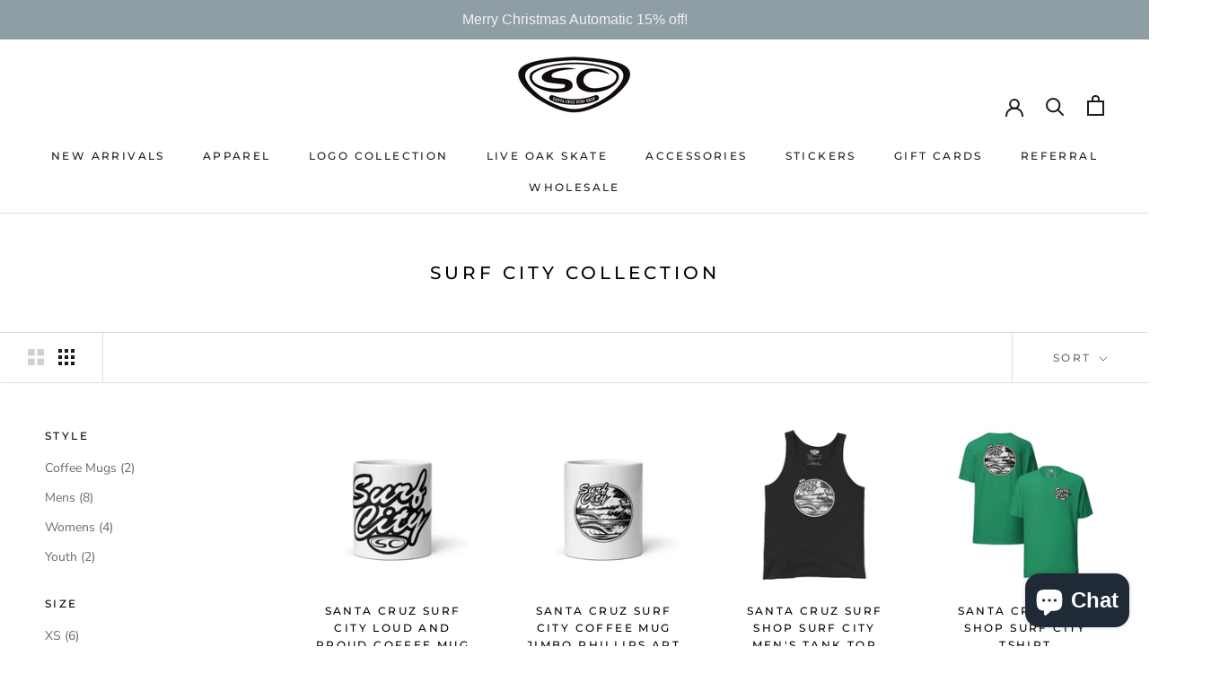

--- FILE ---
content_type: text/html; charset=utf-8
request_url: https://santacruzsurfshop.com/collections/surf-city-collection
body_size: 65091
content:
<!doctype html>

<html class="no-js" lang="en">
  <head>
    <meta charset="utf-8"> 
    <meta http-equiv="X-UA-Compatible" content="IE=edge,chrome=1">
    <meta name="viewport" content="width=device-width, initial-scale=1.0, height=device-height, minimum-scale=1.0, maximum-scale=1.0">
    <meta name="theme-color" content="">

    <title>
      Surf City Collection &ndash; Santa Cruz Surf Shop™
    </title><link rel="canonical" href="https://santacruzsurfshop.com/collections/surf-city-collection"><link rel="shortcut icon" href="//santacruzsurfshop.com/cdn/shop/files/scss_logo_1_96x.png?v=1652383256" type="image/png"><meta property="og:type" content="website">
  <meta property="og:title" content="Surf City Collection">
  <meta property="og:image" content="http://santacruzsurfshop.com/cdn/shop/files/white-glossy-mug-white-11-oz-front-view-68bd29bb7e872.jpg?v=1757229201">
  <meta property="og:image:secure_url" content="https://santacruzsurfshop.com/cdn/shop/files/white-glossy-mug-white-11-oz-front-view-68bd29bb7e872.jpg?v=1757229201">
  <meta property="og:image:width" content="2000">
  <meta property="og:image:height" content="2000"><meta property="og:url" content="https://santacruzsurfshop.com/collections/surf-city-collection">
<meta property="og:site_name" content="Santa Cruz Surf Shop™"><meta name="twitter:card" content="summary"><meta name="twitter:title" content="Surf City Collection">
  <meta name="twitter:description" content="">
  <meta name="twitter:image" content="https://santacruzsurfshop.com/cdn/shop/files/white-glossy-mug-white-11-oz-front-view-68bd29bb7e872_600x600_crop_center.jpg?v=1757229201">
    <style>
  @font-face {
  font-family: Montserrat;
  font-weight: 500;
  font-style: normal;
  font-display: fallback;
  src: url("//santacruzsurfshop.com/cdn/fonts/montserrat/montserrat_n5.07ef3781d9c78c8b93c98419da7ad4fbeebb6635.woff2") format("woff2"),
       url("//santacruzsurfshop.com/cdn/fonts/montserrat/montserrat_n5.adf9b4bd8b0e4f55a0b203cdd84512667e0d5e4d.woff") format("woff");
}

  @font-face {
  font-family: "Nunito Sans";
  font-weight: 400;
  font-style: normal;
  font-display: fallback;
  src: url("//santacruzsurfshop.com/cdn/fonts/nunito_sans/nunitosans_n4.0276fe080df0ca4e6a22d9cb55aed3ed5ba6b1da.woff2") format("woff2"),
       url("//santacruzsurfshop.com/cdn/fonts/nunito_sans/nunitosans_n4.b4964bee2f5e7fd9c3826447e73afe2baad607b7.woff") format("woff");
}


  @font-face {
  font-family: "Nunito Sans";
  font-weight: 700;
  font-style: normal;
  font-display: fallback;
  src: url("//santacruzsurfshop.com/cdn/fonts/nunito_sans/nunitosans_n7.25d963ed46da26098ebeab731e90d8802d989fa5.woff2") format("woff2"),
       url("//santacruzsurfshop.com/cdn/fonts/nunito_sans/nunitosans_n7.d32e3219b3d2ec82285d3027bd673efc61a996c8.woff") format("woff");
}

  @font-face {
  font-family: "Nunito Sans";
  font-weight: 400;
  font-style: italic;
  font-display: fallback;
  src: url("//santacruzsurfshop.com/cdn/fonts/nunito_sans/nunitosans_i4.6e408730afac1484cf297c30b0e67c86d17fc586.woff2") format("woff2"),
       url("//santacruzsurfshop.com/cdn/fonts/nunito_sans/nunitosans_i4.c9b6dcbfa43622b39a5990002775a8381942ae38.woff") format("woff");
}

  @font-face {
  font-family: "Nunito Sans";
  font-weight: 700;
  font-style: italic;
  font-display: fallback;
  src: url("//santacruzsurfshop.com/cdn/fonts/nunito_sans/nunitosans_i7.8c1124729eec046a321e2424b2acf328c2c12139.woff2") format("woff2"),
       url("//santacruzsurfshop.com/cdn/fonts/nunito_sans/nunitosans_i7.af4cda04357273e0996d21184432bcb14651a64d.woff") format("woff");
}


  :root {
    --heading-font-family : Montserrat, sans-serif;
    --heading-font-weight : 500;
    --heading-font-style  : normal;

    --text-font-family : "Nunito Sans", sans-serif;
    --text-font-weight : 400;
    --text-font-style  : normal;

    --base-text-font-size   : 14px;
    --default-text-font-size: 14px;--background          : #ffffff;
    --background-rgb      : 255, 255, 255;
    --light-background    : #ffffff;
    --light-background-rgb: 255, 255, 255;
    --heading-color       : #000000;
    --text-color          : #1c1b1b;
    --text-color-rgb      : 28, 27, 27;
    --text-color-light    : #6a6a6a;
    --text-color-light-rgb: 106, 106, 106;
    --link-color          : #6a6a6a;
    --link-color-rgb      : 106, 106, 106;
    --border-color        : #dddddd;
    --border-color-rgb    : 221, 221, 221;

    --button-background    : #1c1b1b;
    --button-background-rgb: 28, 27, 27;
    --button-text-color    : #efefef;

    --header-background       : #ffffff;
    --header-heading-color    : #1c1b1b;
    --header-light-text-color : #ff00e4;
    --header-border-color     : #dddddd;

    --footer-background    : #efefef;
    --footer-text-color    : #6a6a6a;
    --footer-heading-color : #1c1b1b;
    --footer-border-color  : #dbdbdb;

    --navigation-background      : #1c1b1b;
    --navigation-background-rgb  : 28, 27, 27;
    --navigation-text-color      : #ffffff;
    --navigation-text-color-light: rgba(255, 255, 255, 0.5);
    --navigation-border-color    : rgba(255, 255, 255, 0.25);

    --newsletter-popup-background     : #1c1b1b;
    --newsletter-popup-text-color     : #ffffff;
    --newsletter-popup-text-color-rgb : 255, 255, 255;

    --secondary-elements-background       : #1c1b1b;
    --secondary-elements-background-rgb   : 28, 27, 27;
    --secondary-elements-text-color       : #ffffff;
    --secondary-elements-text-color-light : rgba(255, 255, 255, 0.5);
    --secondary-elements-border-color     : rgba(255, 255, 255, 0.25);

    --product-sale-price-color    : #f94c43;
    --product-sale-price-color-rgb: 249, 76, 67;
    --product-star-rating: #f6a429;

    /* Shopify related variables */
    --payment-terms-background-color: #ffffff;

    /* Products */

    --horizontal-spacing-four-products-per-row: 60px;
        --horizontal-spacing-two-products-per-row : 60px;

    --vertical-spacing-four-products-per-row: 60px;
        --vertical-spacing-two-products-per-row : 75px;

    /* Animation */
    --drawer-transition-timing: cubic-bezier(0.645, 0.045, 0.355, 1);
    --header-base-height: 80px; /* We set a default for browsers that do not support CSS variables */

    /* Cursors */
    --cursor-zoom-in-svg    : url(//santacruzsurfshop.com/cdn/shop/t/16/assets/cursor-zoom-in.svg?v=100326362725928540331757446118);
    --cursor-zoom-in-2x-svg : url(//santacruzsurfshop.com/cdn/shop/t/16/assets/cursor-zoom-in-2x.svg?v=71919207650934979201757446118);
  }
</style>

<script>
  // IE11 does not have support for CSS variables, so we have to polyfill them
  if (!(((window || {}).CSS || {}).supports && window.CSS.supports('(--a: 0)'))) {
    const script = document.createElement('script');
    script.type = 'text/javascript';
    script.src = 'https://cdn.jsdelivr.net/npm/css-vars-ponyfill@2';
    script.onload = function() {
      cssVars({});
    };

    document.getElementsByTagName('head')[0].appendChild(script);
  }
</script>

    <script>window.performance && window.performance.mark && window.performance.mark('shopify.content_for_header.start');</script><meta name="google-site-verification" content="zKyEN_urYyWTG9QtreFbGQRrvd8H2wC40wwKLeQh6aE">
<meta name="google-site-verification" content="3ynIJJDfdhigv5YqUD61tC6naqph79uga9AY1tetp_s">
<meta name="facebook-domain-verification" content="i9gnm43vi7qdhcfvvad8exmvndvlwj">
<meta name="facebook-domain-verification" content="ae0gj3fq0z27ri5dwge89v8if03ak1">
<meta id="shopify-digital-wallet" name="shopify-digital-wallet" content="/40466120854/digital_wallets/dialog">
<meta name="shopify-checkout-api-token" content="cd2dda3e928f5dd1cf24207f7fa9c41c">
<meta id="in-context-paypal-metadata" data-shop-id="40466120854" data-venmo-supported="false" data-environment="production" data-locale="en_US" data-paypal-v4="true" data-currency="USD">
<link rel="alternate" type="application/atom+xml" title="Feed" href="/collections/surf-city-collection.atom" />
<link rel="alternate" type="application/json+oembed" href="https://santacruzsurfshop.com/collections/surf-city-collection.oembed">
<script async="async" src="/checkouts/internal/preloads.js?locale=en-US"></script>
<link rel="preconnect" href="https://shop.app" crossorigin="anonymous">
<script async="async" src="https://shop.app/checkouts/internal/preloads.js?locale=en-US&shop_id=40466120854" crossorigin="anonymous"></script>
<script id="apple-pay-shop-capabilities" type="application/json">{"shopId":40466120854,"countryCode":"US","currencyCode":"USD","merchantCapabilities":["supports3DS"],"merchantId":"gid:\/\/shopify\/Shop\/40466120854","merchantName":"Santa Cruz Surf Shop™","requiredBillingContactFields":["postalAddress","email","phone"],"requiredShippingContactFields":["postalAddress","email","phone"],"shippingType":"shipping","supportedNetworks":["visa","masterCard","amex","discover","elo","jcb"],"total":{"type":"pending","label":"Santa Cruz Surf Shop™","amount":"1.00"},"shopifyPaymentsEnabled":true,"supportsSubscriptions":true}</script>
<script id="shopify-features" type="application/json">{"accessToken":"cd2dda3e928f5dd1cf24207f7fa9c41c","betas":["rich-media-storefront-analytics"],"domain":"santacruzsurfshop.com","predictiveSearch":true,"shopId":40466120854,"locale":"en"}</script>
<script>var Shopify = Shopify || {};
Shopify.shop = "santacruzsurfshop.myshopify.com";
Shopify.locale = "en";
Shopify.currency = {"active":"USD","rate":"1.0"};
Shopify.country = "US";
Shopify.theme = {"name":"Prestige","id":129565524118,"schema_name":"Prestige","schema_version":"5.7.0","theme_store_id":855,"role":"main"};
Shopify.theme.handle = "null";
Shopify.theme.style = {"id":null,"handle":null};
Shopify.cdnHost = "santacruzsurfshop.com/cdn";
Shopify.routes = Shopify.routes || {};
Shopify.routes.root = "/";</script>
<script type="module">!function(o){(o.Shopify=o.Shopify||{}).modules=!0}(window);</script>
<script>!function(o){function n(){var o=[];function n(){o.push(Array.prototype.slice.apply(arguments))}return n.q=o,n}var t=o.Shopify=o.Shopify||{};t.loadFeatures=n(),t.autoloadFeatures=n()}(window);</script>
<script>
  window.ShopifyPay = window.ShopifyPay || {};
  window.ShopifyPay.apiHost = "shop.app\/pay";
  window.ShopifyPay.redirectState = null;
</script>
<script id="shop-js-analytics" type="application/json">{"pageType":"collection"}</script>
<script defer="defer" async type="module" src="//santacruzsurfshop.com/cdn/shopifycloud/shop-js/modules/v2/client.init-shop-cart-sync_DtuiiIyl.en.esm.js"></script>
<script defer="defer" async type="module" src="//santacruzsurfshop.com/cdn/shopifycloud/shop-js/modules/v2/chunk.common_CUHEfi5Q.esm.js"></script>
<script type="module">
  await import("//santacruzsurfshop.com/cdn/shopifycloud/shop-js/modules/v2/client.init-shop-cart-sync_DtuiiIyl.en.esm.js");
await import("//santacruzsurfshop.com/cdn/shopifycloud/shop-js/modules/v2/chunk.common_CUHEfi5Q.esm.js");

  window.Shopify.SignInWithShop?.initShopCartSync?.({"fedCMEnabled":true,"windoidEnabled":true});

</script>
<script>
  window.Shopify = window.Shopify || {};
  if (!window.Shopify.featureAssets) window.Shopify.featureAssets = {};
  window.Shopify.featureAssets['shop-js'] = {"shop-cart-sync":["modules/v2/client.shop-cart-sync_DFoTY42P.en.esm.js","modules/v2/chunk.common_CUHEfi5Q.esm.js"],"init-fed-cm":["modules/v2/client.init-fed-cm_D2UNy1i2.en.esm.js","modules/v2/chunk.common_CUHEfi5Q.esm.js"],"init-shop-email-lookup-coordinator":["modules/v2/client.init-shop-email-lookup-coordinator_BQEe2rDt.en.esm.js","modules/v2/chunk.common_CUHEfi5Q.esm.js"],"shop-cash-offers":["modules/v2/client.shop-cash-offers_3CTtReFF.en.esm.js","modules/v2/chunk.common_CUHEfi5Q.esm.js","modules/v2/chunk.modal_BewljZkx.esm.js"],"shop-button":["modules/v2/client.shop-button_C6oxCjDL.en.esm.js","modules/v2/chunk.common_CUHEfi5Q.esm.js"],"init-windoid":["modules/v2/client.init-windoid_5pix8xhK.en.esm.js","modules/v2/chunk.common_CUHEfi5Q.esm.js"],"avatar":["modules/v2/client.avatar_BTnouDA3.en.esm.js"],"init-shop-cart-sync":["modules/v2/client.init-shop-cart-sync_DtuiiIyl.en.esm.js","modules/v2/chunk.common_CUHEfi5Q.esm.js"],"shop-toast-manager":["modules/v2/client.shop-toast-manager_BYv_8cH1.en.esm.js","modules/v2/chunk.common_CUHEfi5Q.esm.js"],"pay-button":["modules/v2/client.pay-button_FnF9EIkY.en.esm.js","modules/v2/chunk.common_CUHEfi5Q.esm.js"],"shop-login-button":["modules/v2/client.shop-login-button_CH1KUpOf.en.esm.js","modules/v2/chunk.common_CUHEfi5Q.esm.js","modules/v2/chunk.modal_BewljZkx.esm.js"],"init-customer-accounts-sign-up":["modules/v2/client.init-customer-accounts-sign-up_aj7QGgYS.en.esm.js","modules/v2/client.shop-login-button_CH1KUpOf.en.esm.js","modules/v2/chunk.common_CUHEfi5Q.esm.js","modules/v2/chunk.modal_BewljZkx.esm.js"],"init-shop-for-new-customer-accounts":["modules/v2/client.init-shop-for-new-customer-accounts_NbnYRf_7.en.esm.js","modules/v2/client.shop-login-button_CH1KUpOf.en.esm.js","modules/v2/chunk.common_CUHEfi5Q.esm.js","modules/v2/chunk.modal_BewljZkx.esm.js"],"init-customer-accounts":["modules/v2/client.init-customer-accounts_ppedhqCH.en.esm.js","modules/v2/client.shop-login-button_CH1KUpOf.en.esm.js","modules/v2/chunk.common_CUHEfi5Q.esm.js","modules/v2/chunk.modal_BewljZkx.esm.js"],"shop-follow-button":["modules/v2/client.shop-follow-button_CMIBBa6u.en.esm.js","modules/v2/chunk.common_CUHEfi5Q.esm.js","modules/v2/chunk.modal_BewljZkx.esm.js"],"lead-capture":["modules/v2/client.lead-capture_But0hIyf.en.esm.js","modules/v2/chunk.common_CUHEfi5Q.esm.js","modules/v2/chunk.modal_BewljZkx.esm.js"],"checkout-modal":["modules/v2/client.checkout-modal_BBxc70dQ.en.esm.js","modules/v2/chunk.common_CUHEfi5Q.esm.js","modules/v2/chunk.modal_BewljZkx.esm.js"],"shop-login":["modules/v2/client.shop-login_hM3Q17Kl.en.esm.js","modules/v2/chunk.common_CUHEfi5Q.esm.js","modules/v2/chunk.modal_BewljZkx.esm.js"],"payment-terms":["modules/v2/client.payment-terms_CAtGlQYS.en.esm.js","modules/v2/chunk.common_CUHEfi5Q.esm.js","modules/v2/chunk.modal_BewljZkx.esm.js"]};
</script>
<script>(function() {
  var isLoaded = false;
  function asyncLoad() {
    if (isLoaded) return;
    isLoaded = true;
    var urls = ["https:\/\/upsells.boldapps.net\/v2_ui\/js\/UpsellTracker.js?shop=santacruzsurfshop.myshopify.com","https:\/\/upsells.boldapps.net\/v2_ui\/js\/upsell.js?shop=santacruzsurfshop.myshopify.com","\/\/cdn.shopify.com\/proxy\/0f0c7d631943e3846b014ceeed9235a6fb2fcd8125d6fe17d7b5936a5e8c312d\/static.cdn.printful.com\/static\/js\/external\/shopify-product-customizer.js?v=0.28\u0026shop=santacruzsurfshop.myshopify.com\u0026sp-cache-control=cHVibGljLCBtYXgtYWdlPTkwMA","https:\/\/cdn.hextom.com\/js\/freeshippingbar.js?shop=santacruzsurfshop.myshopify.com"];
    for (var i = 0; i < urls.length; i++) {
      var s = document.createElement('script');
      s.type = 'text/javascript';
      s.async = true;
      s.src = urls[i];
      var x = document.getElementsByTagName('script')[0];
      x.parentNode.insertBefore(s, x);
    }
  };
  if(window.attachEvent) {
    window.attachEvent('onload', asyncLoad);
  } else {
    window.addEventListener('load', asyncLoad, false);
  }
})();</script>
<script id="__st">var __st={"a":40466120854,"offset":-28800,"reqid":"140d1df1-9a8c-430d-9150-76357f5fa2d6-1767237881","pageurl":"santacruzsurfshop.com\/collections\/surf-city-collection","u":"f011a8a8650c","p":"collection","rtyp":"collection","rid":292041752726};</script>
<script>window.ShopifyPaypalV4VisibilityTracking = true;</script>
<script id="captcha-bootstrap">!function(){'use strict';const t='contact',e='account',n='new_comment',o=[[t,t],['blogs',n],['comments',n],[t,'customer']],c=[[e,'customer_login'],[e,'guest_login'],[e,'recover_customer_password'],[e,'create_customer']],r=t=>t.map((([t,e])=>`form[action*='/${t}']:not([data-nocaptcha='true']) input[name='form_type'][value='${e}']`)).join(','),a=t=>()=>t?[...document.querySelectorAll(t)].map((t=>t.form)):[];function s(){const t=[...o],e=r(t);return a(e)}const i='password',u='form_key',d=['recaptcha-v3-token','g-recaptcha-response','h-captcha-response',i],f=()=>{try{return window.sessionStorage}catch{return}},m='__shopify_v',_=t=>t.elements[u];function p(t,e,n=!1){try{const o=window.sessionStorage,c=JSON.parse(o.getItem(e)),{data:r}=function(t){const{data:e,action:n}=t;return t[m]||n?{data:e,action:n}:{data:t,action:n}}(c);for(const[e,n]of Object.entries(r))t.elements[e]&&(t.elements[e].value=n);n&&o.removeItem(e)}catch(o){console.error('form repopulation failed',{error:o})}}const l='form_type',E='cptcha';function T(t){t.dataset[E]=!0}const w=window,h=w.document,L='Shopify',v='ce_forms',y='captcha';let A=!1;((t,e)=>{const n=(g='f06e6c50-85a8-45c8-87d0-21a2b65856fe',I='https://cdn.shopify.com/shopifycloud/storefront-forms-hcaptcha/ce_storefront_forms_captcha_hcaptcha.v1.5.2.iife.js',D={infoText:'Protected by hCaptcha',privacyText:'Privacy',termsText:'Terms'},(t,e,n)=>{const o=w[L][v],c=o.bindForm;if(c)return c(t,g,e,D).then(n);var r;o.q.push([[t,g,e,D],n]),r=I,A||(h.body.append(Object.assign(h.createElement('script'),{id:'captcha-provider',async:!0,src:r})),A=!0)});var g,I,D;w[L]=w[L]||{},w[L][v]=w[L][v]||{},w[L][v].q=[],w[L][y]=w[L][y]||{},w[L][y].protect=function(t,e){n(t,void 0,e),T(t)},Object.freeze(w[L][y]),function(t,e,n,w,h,L){const[v,y,A,g]=function(t,e,n){const i=e?o:[],u=t?c:[],d=[...i,...u],f=r(d),m=r(i),_=r(d.filter((([t,e])=>n.includes(e))));return[a(f),a(m),a(_),s()]}(w,h,L),I=t=>{const e=t.target;return e instanceof HTMLFormElement?e:e&&e.form},D=t=>v().includes(t);t.addEventListener('submit',(t=>{const e=I(t);if(!e)return;const n=D(e)&&!e.dataset.hcaptchaBound&&!e.dataset.recaptchaBound,o=_(e),c=g().includes(e)&&(!o||!o.value);(n||c)&&t.preventDefault(),c&&!n&&(function(t){try{if(!f())return;!function(t){const e=f();if(!e)return;const n=_(t);if(!n)return;const o=n.value;o&&e.removeItem(o)}(t);const e=Array.from(Array(32),(()=>Math.random().toString(36)[2])).join('');!function(t,e){_(t)||t.append(Object.assign(document.createElement('input'),{type:'hidden',name:u})),t.elements[u].value=e}(t,e),function(t,e){const n=f();if(!n)return;const o=[...t.querySelectorAll(`input[type='${i}']`)].map((({name:t})=>t)),c=[...d,...o],r={};for(const[a,s]of new FormData(t).entries())c.includes(a)||(r[a]=s);n.setItem(e,JSON.stringify({[m]:1,action:t.action,data:r}))}(t,e)}catch(e){console.error('failed to persist form',e)}}(e),e.submit())}));const S=(t,e)=>{t&&!t.dataset[E]&&(n(t,e.some((e=>e===t))),T(t))};for(const o of['focusin','change'])t.addEventListener(o,(t=>{const e=I(t);D(e)&&S(e,y())}));const B=e.get('form_key'),M=e.get(l),P=B&&M;t.addEventListener('DOMContentLoaded',(()=>{const t=y();if(P)for(const e of t)e.elements[l].value===M&&p(e,B);[...new Set([...A(),...v().filter((t=>'true'===t.dataset.shopifyCaptcha))])].forEach((e=>S(e,t)))}))}(h,new URLSearchParams(w.location.search),n,t,e,['guest_login'])})(!0,!0)}();</script>
<script integrity="sha256-4kQ18oKyAcykRKYeNunJcIwy7WH5gtpwJnB7kiuLZ1E=" data-source-attribution="shopify.loadfeatures" defer="defer" src="//santacruzsurfshop.com/cdn/shopifycloud/storefront/assets/storefront/load_feature-a0a9edcb.js" crossorigin="anonymous"></script>
<script crossorigin="anonymous" defer="defer" src="//santacruzsurfshop.com/cdn/shopifycloud/storefront/assets/shopify_pay/storefront-65b4c6d7.js?v=20250812"></script>
<script data-source-attribution="shopify.dynamic_checkout.dynamic.init">var Shopify=Shopify||{};Shopify.PaymentButton=Shopify.PaymentButton||{isStorefrontPortableWallets:!0,init:function(){window.Shopify.PaymentButton.init=function(){};var t=document.createElement("script");t.src="https://santacruzsurfshop.com/cdn/shopifycloud/portable-wallets/latest/portable-wallets.en.js",t.type="module",document.head.appendChild(t)}};
</script>
<script data-source-attribution="shopify.dynamic_checkout.buyer_consent">
  function portableWalletsHideBuyerConsent(e){var t=document.getElementById("shopify-buyer-consent"),n=document.getElementById("shopify-subscription-policy-button");t&&n&&(t.classList.add("hidden"),t.setAttribute("aria-hidden","true"),n.removeEventListener("click",e))}function portableWalletsShowBuyerConsent(e){var t=document.getElementById("shopify-buyer-consent"),n=document.getElementById("shopify-subscription-policy-button");t&&n&&(t.classList.remove("hidden"),t.removeAttribute("aria-hidden"),n.addEventListener("click",e))}window.Shopify?.PaymentButton&&(window.Shopify.PaymentButton.hideBuyerConsent=portableWalletsHideBuyerConsent,window.Shopify.PaymentButton.showBuyerConsent=portableWalletsShowBuyerConsent);
</script>
<script data-source-attribution="shopify.dynamic_checkout.cart.bootstrap">document.addEventListener("DOMContentLoaded",(function(){function t(){return document.querySelector("shopify-accelerated-checkout-cart, shopify-accelerated-checkout")}if(t())Shopify.PaymentButton.init();else{new MutationObserver((function(e,n){t()&&(Shopify.PaymentButton.init(),n.disconnect())})).observe(document.body,{childList:!0,subtree:!0})}}));
</script>
<link id="shopify-accelerated-checkout-styles" rel="stylesheet" media="screen" href="https://santacruzsurfshop.com/cdn/shopifycloud/portable-wallets/latest/accelerated-checkout-backwards-compat.css" crossorigin="anonymous">
<style id="shopify-accelerated-checkout-cart">
        #shopify-buyer-consent {
  margin-top: 1em;
  display: inline-block;
  width: 100%;
}

#shopify-buyer-consent.hidden {
  display: none;
}

#shopify-subscription-policy-button {
  background: none;
  border: none;
  padding: 0;
  text-decoration: underline;
  font-size: inherit;
  cursor: pointer;
}

#shopify-subscription-policy-button::before {
  box-shadow: none;
}

      </style>

<script>window.performance && window.performance.mark && window.performance.mark('shopify.content_for_header.end');</script>

<script>window.BOLD = window.BOLD || {};
    window.BOLD.common = window.BOLD.common || {};
    window.BOLD.common.Shopify = window.BOLD.common.Shopify || {};
    window.BOLD.common.Shopify.shop = {
      domain: 'santacruzsurfshop.com',
      permanent_domain: 'santacruzsurfshop.myshopify.com',
      url: 'https://santacruzsurfshop.com',
      secure_url: 'https://santacruzsurfshop.com',
      money_format: "${{amount_no_decimals}}",
      currency: "USD"
    };
    window.BOLD.common.Shopify.customer = {
      id: null,
      tags: null,
    };
    window.BOLD.common.Shopify.cart = {"note":null,"attributes":{},"original_total_price":0,"total_price":0,"total_discount":0,"total_weight":0.0,"item_count":0,"items":[],"requires_shipping":false,"currency":"USD","items_subtotal_price":0,"cart_level_discount_applications":[],"checkout_charge_amount":0};
    window.BOLD.common.template = 'collection';window.BOLD.common.Shopify.formatMoney = function(money, format) {
        function n(t, e) {
            return "undefined" == typeof t ? e : t
        }
        function r(t, e, r, i) {
            if (e = n(e, 2),
                r = n(r, ","),
                i = n(i, "."),
            isNaN(t) || null == t)
                return 0;
            t = (t / 100).toFixed(e);
            var o = t.split(".")
                , a = o[0].replace(/(\d)(?=(\d\d\d)+(?!\d))/g, "$1" + r)
                , s = o[1] ? i + o[1] : "";
            return a + s
        }
        "string" == typeof money && (money = money.replace(".", ""));
        var i = ""
            , o = /\{\{\s*(\w+)\s*\}\}/
            , a = format || window.BOLD.common.Shopify.shop.money_format || window.Shopify.money_format || "$ {{ amount }}";
        switch (a.match(o)[1]) {
            case "amount":
                i = r(money, 2, ",", ".");
                break;
            case "amount_no_decimals":
                i = r(money, 0, ",", ".");
                break;
            case "amount_with_comma_separator":
                i = r(money, 2, ".", ",");
                break;
            case "amount_no_decimals_with_comma_separator":
                i = r(money, 0, ".", ",");
                break;
            case "amount_with_space_separator":
                i = r(money, 2, " ", ",");
                break;
            case "amount_no_decimals_with_space_separator":
                i = r(money, 0, " ", ",");
                break;
            case "amount_with_apostrophe_separator":
                i = r(money, 2, "'", ".");
                break;
        }
        return a.replace(o, i);
    };
    window.BOLD.common.Shopify.saveProduct = function (handle, product) {
      if (typeof handle === 'string' && typeof window.BOLD.common.Shopify.products[handle] === 'undefined') {
        if (typeof product === 'number') {
          window.BOLD.common.Shopify.handles[product] = handle;
          product = { id: product };
        }
        window.BOLD.common.Shopify.products[handle] = product;
      }
    };
    window.BOLD.common.Shopify.saveVariant = function (variant_id, variant) {
      if (typeof variant_id === 'number' && typeof window.BOLD.common.Shopify.variants[variant_id] === 'undefined') {
        window.BOLD.common.Shopify.variants[variant_id] = variant;
      }
    };window.BOLD.common.Shopify.products = window.BOLD.common.Shopify.products || {};
    window.BOLD.common.Shopify.variants = window.BOLD.common.Shopify.variants || {};
    window.BOLD.common.Shopify.handles = window.BOLD.common.Shopify.handles || {};window.BOLD.common.Shopify.saveProduct(null, null);window.BOLD.apps_installed = {"Product Upsell":3} || {};window.BOLD.common.Shopify.saveProduct("surf-city-white-glossy-mug", 10239345426726);window.BOLD.common.Shopify.saveVariant(51066267730214, { product_id: 10239345426726, product_handle: "surf-city-white-glossy-mug", price: 800, group_id: '', csp_metafield: {}});window.BOLD.common.Shopify.saveVariant(51066267762982, { product_id: 10239345426726, product_handle: "surf-city-white-glossy-mug", price: 1000, group_id: '', csp_metafield: {}});window.BOLD.common.Shopify.saveVariant(51066267795750, { product_id: 10239345426726, product_handle: "surf-city-white-glossy-mug", price: 1200, group_id: '', csp_metafield: {}});window.BOLD.common.Shopify.saveProduct("surf-city-mug", 10239344509222);window.BOLD.common.Shopify.saveVariant(51066264650022, { product_id: 10239344509222, product_handle: "surf-city-mug", price: 800, group_id: '', csp_metafield: {}});window.BOLD.common.Shopify.saveVariant(51066264682790, { product_id: 10239344509222, product_handle: "surf-city-mug", price: 1000, group_id: '', csp_metafield: {}});window.BOLD.common.Shopify.saveVariant(51066264715558, { product_id: 10239344509222, product_handle: "surf-city-mug", price: 1200, group_id: '', csp_metafield: {}});window.BOLD.common.Shopify.saveProduct("santa-cruz-surf-shop-surf-city-mens-tank-top", 10255329952038);window.BOLD.common.Shopify.saveVariant(51410604818726, { product_id: 10255329952038, product_handle: "santa-cruz-surf-shop-surf-city-mens-tank-top", price: 2500, group_id: '', csp_metafield: {}});window.BOLD.common.Shopify.saveVariant(51410604851494, { product_id: 10255329952038, product_handle: "santa-cruz-surf-shop-surf-city-mens-tank-top", price: 2500, group_id: '', csp_metafield: {}});window.BOLD.common.Shopify.saveVariant(51410604884262, { product_id: 10255329952038, product_handle: "santa-cruz-surf-shop-surf-city-mens-tank-top", price: 2500, group_id: '', csp_metafield: {}});window.BOLD.common.Shopify.saveVariant(51410604917030, { product_id: 10255329952038, product_handle: "santa-cruz-surf-shop-surf-city-mens-tank-top", price: 2500, group_id: '', csp_metafield: {}});window.BOLD.common.Shopify.saveVariant(51410604949798, { product_id: 10255329952038, product_handle: "santa-cruz-surf-shop-surf-city-mens-tank-top", price: 2500, group_id: '', csp_metafield: {}});window.BOLD.common.Shopify.saveVariant(51410604982566, { product_id: 10255329952038, product_handle: "santa-cruz-surf-shop-surf-city-mens-tank-top", price: 2700, group_id: '', csp_metafield: {}});window.BOLD.common.Shopify.saveVariant(51410605015334, { product_id: 10255329952038, product_handle: "santa-cruz-surf-shop-surf-city-mens-tank-top", price: 2500, group_id: '', csp_metafield: {}});window.BOLD.common.Shopify.saveVariant(51410605048102, { product_id: 10255329952038, product_handle: "santa-cruz-surf-shop-surf-city-mens-tank-top", price: 2500, group_id: '', csp_metafield: {}});window.BOLD.common.Shopify.saveVariant(51410605080870, { product_id: 10255329952038, product_handle: "santa-cruz-surf-shop-surf-city-mens-tank-top", price: 2500, group_id: '', csp_metafield: {}});window.BOLD.common.Shopify.saveVariant(51410605113638, { product_id: 10255329952038, product_handle: "santa-cruz-surf-shop-surf-city-mens-tank-top", price: 2500, group_id: '', csp_metafield: {}});window.BOLD.common.Shopify.saveVariant(51410605146406, { product_id: 10255329952038, product_handle: "santa-cruz-surf-shop-surf-city-mens-tank-top", price: 2500, group_id: '', csp_metafield: {}});window.BOLD.common.Shopify.saveVariant(51410605179174, { product_id: 10255329952038, product_handle: "santa-cruz-surf-shop-surf-city-mens-tank-top", price: 2700, group_id: '', csp_metafield: {}});window.BOLD.common.Shopify.saveVariant(51410605211942, { product_id: 10255329952038, product_handle: "santa-cruz-surf-shop-surf-city-mens-tank-top", price: 2500, group_id: '', csp_metafield: {}});window.BOLD.common.Shopify.saveVariant(51410605244710, { product_id: 10255329952038, product_handle: "santa-cruz-surf-shop-surf-city-mens-tank-top", price: 2500, group_id: '', csp_metafield: {}});window.BOLD.common.Shopify.saveVariant(51410605277478, { product_id: 10255329952038, product_handle: "santa-cruz-surf-shop-surf-city-mens-tank-top", price: 2500, group_id: '', csp_metafield: {}});window.BOLD.common.Shopify.saveVariant(51410605310246, { product_id: 10255329952038, product_handle: "santa-cruz-surf-shop-surf-city-mens-tank-top", price: 2500, group_id: '', csp_metafield: {}});window.BOLD.common.Shopify.saveVariant(51410605343014, { product_id: 10255329952038, product_handle: "santa-cruz-surf-shop-surf-city-mens-tank-top", price: 2500, group_id: '', csp_metafield: {}});window.BOLD.common.Shopify.saveVariant(51410605375782, { product_id: 10255329952038, product_handle: "santa-cruz-surf-shop-surf-city-mens-tank-top", price: 2700, group_id: '', csp_metafield: {}});window.BOLD.common.Shopify.saveVariant(51410605408550, { product_id: 10255329952038, product_handle: "santa-cruz-surf-shop-surf-city-mens-tank-top", price: 2500, group_id: '', csp_metafield: {}});window.BOLD.common.Shopify.saveVariant(51410605441318, { product_id: 10255329952038, product_handle: "santa-cruz-surf-shop-surf-city-mens-tank-top", price: 2500, group_id: '', csp_metafield: {}});window.BOLD.common.Shopify.saveVariant(51410605474086, { product_id: 10255329952038, product_handle: "santa-cruz-surf-shop-surf-city-mens-tank-top", price: 2500, group_id: '', csp_metafield: {}});window.BOLD.common.Shopify.saveVariant(51410605506854, { product_id: 10255329952038, product_handle: "santa-cruz-surf-shop-surf-city-mens-tank-top", price: 2500, group_id: '', csp_metafield: {}});window.BOLD.common.Shopify.saveVariant(51410605539622, { product_id: 10255329952038, product_handle: "santa-cruz-surf-shop-surf-city-mens-tank-top", price: 2500, group_id: '', csp_metafield: {}});window.BOLD.common.Shopify.saveVariant(51410605572390, { product_id: 10255329952038, product_handle: "santa-cruz-surf-shop-surf-city-mens-tank-top", price: 2700, group_id: '', csp_metafield: {}});window.BOLD.common.Shopify.saveVariant(51410605605158, { product_id: 10255329952038, product_handle: "santa-cruz-surf-shop-surf-city-mens-tank-top", price: 2500, group_id: '', csp_metafield: {}});window.BOLD.common.Shopify.saveVariant(51410605637926, { product_id: 10255329952038, product_handle: "santa-cruz-surf-shop-surf-city-mens-tank-top", price: 2500, group_id: '', csp_metafield: {}});window.BOLD.common.Shopify.saveVariant(51410605670694, { product_id: 10255329952038, product_handle: "santa-cruz-surf-shop-surf-city-mens-tank-top", price: 2500, group_id: '', csp_metafield: {}});window.BOLD.common.Shopify.saveVariant(51410605703462, { product_id: 10255329952038, product_handle: "santa-cruz-surf-shop-surf-city-mens-tank-top", price: 2500, group_id: '', csp_metafield: {}});window.BOLD.common.Shopify.saveVariant(51410605736230, { product_id: 10255329952038, product_handle: "santa-cruz-surf-shop-surf-city-mens-tank-top", price: 2500, group_id: '', csp_metafield: {}});window.BOLD.common.Shopify.saveVariant(51410605768998, { product_id: 10255329952038, product_handle: "santa-cruz-surf-shop-surf-city-mens-tank-top", price: 2700, group_id: '', csp_metafield: {}});window.BOLD.common.Shopify.saveProduct("santa-cruz-surf-city-wave-tshirt", 10240887816486);window.BOLD.common.Shopify.saveVariant(51071354634534, { product_id: 10240887816486, product_handle: "santa-cruz-surf-city-wave-tshirt", price: 3000, group_id: '', csp_metafield: {}});window.BOLD.common.Shopify.saveVariant(51071354667302, { product_id: 10240887816486, product_handle: "santa-cruz-surf-city-wave-tshirt", price: 3000, group_id: '', csp_metafield: {}});window.BOLD.common.Shopify.saveVariant(51071354700070, { product_id: 10240887816486, product_handle: "santa-cruz-surf-city-wave-tshirt", price: 3000, group_id: '', csp_metafield: {}});window.BOLD.common.Shopify.saveVariant(51071354732838, { product_id: 10240887816486, product_handle: "santa-cruz-surf-city-wave-tshirt", price: 3000, group_id: '', csp_metafield: {}});window.BOLD.common.Shopify.saveVariant(51071354765606, { product_id: 10240887816486, product_handle: "santa-cruz-surf-city-wave-tshirt", price: 3000, group_id: '', csp_metafield: {}});window.BOLD.common.Shopify.saveVariant(51071354798374, { product_id: 10240887816486, product_handle: "santa-cruz-surf-city-wave-tshirt", price: 3200, group_id: '', csp_metafield: {}});window.BOLD.common.Shopify.saveVariant(51071354831142, { product_id: 10240887816486, product_handle: "santa-cruz-surf-city-wave-tshirt", price: 3000, group_id: '', csp_metafield: {}});window.BOLD.common.Shopify.saveVariant(51071354863910, { product_id: 10240887816486, product_handle: "santa-cruz-surf-city-wave-tshirt", price: 3000, group_id: '', csp_metafield: {}});window.BOLD.common.Shopify.saveVariant(51071354896678, { product_id: 10240887816486, product_handle: "santa-cruz-surf-city-wave-tshirt", price: 3000, group_id: '', csp_metafield: {}});window.BOLD.common.Shopify.saveVariant(51071354929446, { product_id: 10240887816486, product_handle: "santa-cruz-surf-city-wave-tshirt", price: 3000, group_id: '', csp_metafield: {}});window.BOLD.common.Shopify.saveVariant(51071354962214, { product_id: 10240887816486, product_handle: "santa-cruz-surf-city-wave-tshirt", price: 3000, group_id: '', csp_metafield: {}});window.BOLD.common.Shopify.saveVariant(51071354994982, { product_id: 10240887816486, product_handle: "santa-cruz-surf-city-wave-tshirt", price: 3200, group_id: '', csp_metafield: {}});window.BOLD.common.Shopify.saveVariant(51071355027750, { product_id: 10240887816486, product_handle: "santa-cruz-surf-city-wave-tshirt", price: 3400, group_id: '', csp_metafield: {}});window.BOLD.common.Shopify.saveVariant(51071355060518, { product_id: 10240887816486, product_handle: "santa-cruz-surf-city-wave-tshirt", price: 3000, group_id: '', csp_metafield: {}});window.BOLD.common.Shopify.saveVariant(51071355093286, { product_id: 10240887816486, product_handle: "santa-cruz-surf-city-wave-tshirt", price: 3000, group_id: '', csp_metafield: {}});window.BOLD.common.Shopify.saveVariant(51071355126054, { product_id: 10240887816486, product_handle: "santa-cruz-surf-city-wave-tshirt", price: 3000, group_id: '', csp_metafield: {}});window.BOLD.common.Shopify.saveVariant(51071355158822, { product_id: 10240887816486, product_handle: "santa-cruz-surf-city-wave-tshirt", price: 3000, group_id: '', csp_metafield: {}});window.BOLD.common.Shopify.saveVariant(51071355191590, { product_id: 10240887816486, product_handle: "santa-cruz-surf-city-wave-tshirt", price: 3200, group_id: '', csp_metafield: {}});window.BOLD.common.Shopify.saveVariant(51071355224358, { product_id: 10240887816486, product_handle: "santa-cruz-surf-city-wave-tshirt", price: 3000, group_id: '', csp_metafield: {}});window.BOLD.common.Shopify.saveVariant(51071355257126, { product_id: 10240887816486, product_handle: "santa-cruz-surf-city-wave-tshirt", price: 3000, group_id: '', csp_metafield: {}});window.BOLD.common.Shopify.saveVariant(51071355289894, { product_id: 10240887816486, product_handle: "santa-cruz-surf-city-wave-tshirt", price: 3000, group_id: '', csp_metafield: {}});window.BOLD.common.Shopify.saveVariant(51071355322662, { product_id: 10240887816486, product_handle: "santa-cruz-surf-city-wave-tshirt", price: 3000, group_id: '', csp_metafield: {}});window.BOLD.common.Shopify.saveVariant(51071355355430, { product_id: 10240887816486, product_handle: "santa-cruz-surf-city-wave-tshirt", price: 3000, group_id: '', csp_metafield: {}});window.BOLD.common.Shopify.saveVariant(51071355388198, { product_id: 10240887816486, product_handle: "santa-cruz-surf-city-wave-tshirt", price: 3200, group_id: '', csp_metafield: {}});window.BOLD.common.Shopify.saveVariant(51071355420966, { product_id: 10240887816486, product_handle: "santa-cruz-surf-city-wave-tshirt", price: 3400, group_id: '', csp_metafield: {}});window.BOLD.common.Shopify.saveVariant(51071355453734, { product_id: 10240887816486, product_handle: "santa-cruz-surf-city-wave-tshirt", price: 3000, group_id: '', csp_metafield: {}});window.BOLD.common.Shopify.saveVariant(51071355486502, { product_id: 10240887816486, product_handle: "santa-cruz-surf-city-wave-tshirt", price: 3000, group_id: '', csp_metafield: {}});window.BOLD.common.Shopify.saveVariant(51071355519270, { product_id: 10240887816486, product_handle: "santa-cruz-surf-city-wave-tshirt", price: 3000, group_id: '', csp_metafield: {}});window.BOLD.common.Shopify.saveVariant(51071355552038, { product_id: 10240887816486, product_handle: "santa-cruz-surf-city-wave-tshirt", price: 3000, group_id: '', csp_metafield: {}});window.BOLD.common.Shopify.saveVariant(51071355584806, { product_id: 10240887816486, product_handle: "santa-cruz-surf-city-wave-tshirt", price: 3000, group_id: '', csp_metafield: {}});window.BOLD.common.Shopify.saveVariant(51071355617574, { product_id: 10240887816486, product_handle: "santa-cruz-surf-city-wave-tshirt", price: 3200, group_id: '', csp_metafield: {}});window.BOLD.common.Shopify.saveVariant(51071355650342, { product_id: 10240887816486, product_handle: "santa-cruz-surf-city-wave-tshirt", price: 3400, group_id: '', csp_metafield: {}});window.BOLD.common.Shopify.saveVariant(51071355683110, { product_id: 10240887816486, product_handle: "santa-cruz-surf-city-wave-tshirt", price: 3000, group_id: '', csp_metafield: {}});window.BOLD.common.Shopify.saveVariant(51071355715878, { product_id: 10240887816486, product_handle: "santa-cruz-surf-city-wave-tshirt", price: 3000, group_id: '', csp_metafield: {}});window.BOLD.common.Shopify.saveVariant(51071355748646, { product_id: 10240887816486, product_handle: "santa-cruz-surf-city-wave-tshirt", price: 3000, group_id: '', csp_metafield: {}});window.BOLD.common.Shopify.saveVariant(51071355781414, { product_id: 10240887816486, product_handle: "santa-cruz-surf-city-wave-tshirt", price: 3000, group_id: '', csp_metafield: {}});window.BOLD.common.Shopify.saveVariant(51071355814182, { product_id: 10240887816486, product_handle: "santa-cruz-surf-city-wave-tshirt", price: 3000, group_id: '', csp_metafield: {}});window.BOLD.common.Shopify.saveVariant(51071355846950, { product_id: 10240887816486, product_handle: "santa-cruz-surf-city-wave-tshirt", price: 3200, group_id: '', csp_metafield: {}});window.BOLD.common.Shopify.saveVariant(51071355879718, { product_id: 10240887816486, product_handle: "santa-cruz-surf-city-wave-tshirt", price: 3400, group_id: '', csp_metafield: {}});window.BOLD.common.Shopify.saveVariant(51071355945254, { product_id: 10240887816486, product_handle: "santa-cruz-surf-city-wave-tshirt", price: 3000, group_id: '', csp_metafield: {}});window.BOLD.common.Shopify.saveVariant(51071356010790, { product_id: 10240887816486, product_handle: "santa-cruz-surf-city-wave-tshirt", price: 3000, group_id: '', csp_metafield: {}});window.BOLD.common.Shopify.saveVariant(51071356141862, { product_id: 10240887816486, product_handle: "santa-cruz-surf-city-wave-tshirt", price: 3000, group_id: '', csp_metafield: {}});window.BOLD.common.Shopify.saveVariant(51071356174630, { product_id: 10240887816486, product_handle: "santa-cruz-surf-city-wave-tshirt", price: 3000, group_id: '', csp_metafield: {}});window.BOLD.common.Shopify.saveVariant(51071356207398, { product_id: 10240887816486, product_handle: "santa-cruz-surf-city-wave-tshirt", price: 3000, group_id: '', csp_metafield: {}});window.BOLD.common.Shopify.saveVariant(51071356240166, { product_id: 10240887816486, product_handle: "santa-cruz-surf-city-wave-tshirt", price: 3000, group_id: '', csp_metafield: {}});window.BOLD.common.Shopify.saveVariant(51071356272934, { product_id: 10240887816486, product_handle: "santa-cruz-surf-city-wave-tshirt", price: 3200, group_id: '', csp_metafield: {}});window.BOLD.common.Shopify.saveVariant(51071356305702, { product_id: 10240887816486, product_handle: "santa-cruz-surf-city-wave-tshirt", price: 3400, group_id: '', csp_metafield: {}});window.BOLD.common.Shopify.saveVariant(51071356338470, { product_id: 10240887816486, product_handle: "santa-cruz-surf-city-wave-tshirt", price: 3000, group_id: '', csp_metafield: {}});window.BOLD.common.Shopify.saveVariant(51071356371238, { product_id: 10240887816486, product_handle: "santa-cruz-surf-city-wave-tshirt", price: 3000, group_id: '', csp_metafield: {}});window.BOLD.common.Shopify.saveVariant(51071356404006, { product_id: 10240887816486, product_handle: "santa-cruz-surf-city-wave-tshirt", price: 3000, group_id: '', csp_metafield: {}});window.BOLD.common.Shopify.saveVariant(51071356436774, { product_id: 10240887816486, product_handle: "santa-cruz-surf-city-wave-tshirt", price: 3000, group_id: '', csp_metafield: {}});window.BOLD.common.Shopify.saveVariant(51071356469542, { product_id: 10240887816486, product_handle: "santa-cruz-surf-city-wave-tshirt", price: 3000, group_id: '', csp_metafield: {}});window.BOLD.common.Shopify.saveVariant(51071356502310, { product_id: 10240887816486, product_handle: "santa-cruz-surf-city-wave-tshirt", price: 3200, group_id: '', csp_metafield: {}});window.BOLD.common.Shopify.saveVariant(51071356535078, { product_id: 10240887816486, product_handle: "santa-cruz-surf-city-wave-tshirt", price: 3400, group_id: '', csp_metafield: {}});window.BOLD.common.Shopify.saveVariant(51071356567846, { product_id: 10240887816486, product_handle: "santa-cruz-surf-city-wave-tshirt", price: 3000, group_id: '', csp_metafield: {}});window.BOLD.common.Shopify.saveVariant(51071356600614, { product_id: 10240887816486, product_handle: "santa-cruz-surf-city-wave-tshirt", price: 3000, group_id: '', csp_metafield: {}});window.BOLD.common.Shopify.saveVariant(51071356633382, { product_id: 10240887816486, product_handle: "santa-cruz-surf-city-wave-tshirt", price: 3000, group_id: '', csp_metafield: {}});window.BOLD.common.Shopify.saveVariant(51071356666150, { product_id: 10240887816486, product_handle: "santa-cruz-surf-city-wave-tshirt", price: 3000, group_id: '', csp_metafield: {}});window.BOLD.common.Shopify.saveVariant(51071356698918, { product_id: 10240887816486, product_handle: "santa-cruz-surf-city-wave-tshirt", price: 3200, group_id: '', csp_metafield: {}});window.BOLD.common.Shopify.saveVariant(51071356731686, { product_id: 10240887816486, product_handle: "santa-cruz-surf-city-wave-tshirt", price: 3400, group_id: '', csp_metafield: {}});window.BOLD.common.Shopify.saveVariant(51071356764454, { product_id: 10240887816486, product_handle: "santa-cruz-surf-city-wave-tshirt", price: 3000, group_id: '', csp_metafield: {}});window.BOLD.common.Shopify.saveVariant(51071356797222, { product_id: 10240887816486, product_handle: "santa-cruz-surf-city-wave-tshirt", price: 3000, group_id: '', csp_metafield: {}});window.BOLD.common.Shopify.saveVariant(51071356829990, { product_id: 10240887816486, product_handle: "santa-cruz-surf-city-wave-tshirt", price: 3000, group_id: '', csp_metafield: {}});window.BOLD.common.Shopify.saveVariant(51071356862758, { product_id: 10240887816486, product_handle: "santa-cruz-surf-city-wave-tshirt", price: 3000, group_id: '', csp_metafield: {}});window.BOLD.common.Shopify.saveVariant(51071356895526, { product_id: 10240887816486, product_handle: "santa-cruz-surf-city-wave-tshirt", price: 3200, group_id: '', csp_metafield: {}});window.BOLD.common.Shopify.saveVariant(51071356928294, { product_id: 10240887816486, product_handle: "santa-cruz-surf-city-wave-tshirt", price: 3400, group_id: '', csp_metafield: {}});window.BOLD.common.Shopify.saveVariant(51071356961062, { product_id: 10240887816486, product_handle: "santa-cruz-surf-city-wave-tshirt", price: 3000, group_id: '', csp_metafield: {}});window.BOLD.common.Shopify.saveVariant(51071356993830, { product_id: 10240887816486, product_handle: "santa-cruz-surf-city-wave-tshirt", price: 3000, group_id: '', csp_metafield: {}});window.BOLD.common.Shopify.saveVariant(51071357026598, { product_id: 10240887816486, product_handle: "santa-cruz-surf-city-wave-tshirt", price: 3000, group_id: '', csp_metafield: {}});window.BOLD.common.Shopify.saveVariant(51071357059366, { product_id: 10240887816486, product_handle: "santa-cruz-surf-city-wave-tshirt", price: 3000, group_id: '', csp_metafield: {}});window.BOLD.common.Shopify.saveVariant(51071357092134, { product_id: 10240887816486, product_handle: "santa-cruz-surf-city-wave-tshirt", price: 3200, group_id: '', csp_metafield: {}});window.BOLD.common.Shopify.saveVariant(51071357157670, { product_id: 10240887816486, product_handle: "santa-cruz-surf-city-wave-tshirt", price: 3000, group_id: '', csp_metafield: {}});window.BOLD.common.Shopify.saveVariant(51071357223206, { product_id: 10240887816486, product_handle: "santa-cruz-surf-city-wave-tshirt", price: 3000, group_id: '', csp_metafield: {}});window.BOLD.common.Shopify.saveVariant(51071357354278, { product_id: 10240887816486, product_handle: "santa-cruz-surf-city-wave-tshirt", price: 3000, group_id: '', csp_metafield: {}});window.BOLD.common.Shopify.saveVariant(51071357387046, { product_id: 10240887816486, product_handle: "santa-cruz-surf-city-wave-tshirt", price: 3000, group_id: '', csp_metafield: {}});window.BOLD.common.Shopify.saveVariant(51071357419814, { product_id: 10240887816486, product_handle: "santa-cruz-surf-city-wave-tshirt", price: 3000, group_id: '', csp_metafield: {}});window.BOLD.common.Shopify.saveVariant(51071357452582, { product_id: 10240887816486, product_handle: "santa-cruz-surf-city-wave-tshirt", price: 3000, group_id: '', csp_metafield: {}});window.BOLD.common.Shopify.saveVariant(51071357485350, { product_id: 10240887816486, product_handle: "santa-cruz-surf-city-wave-tshirt", price: 3000, group_id: '', csp_metafield: {}});window.BOLD.common.Shopify.saveVariant(51071357518118, { product_id: 10240887816486, product_handle: "santa-cruz-surf-city-wave-tshirt", price: 3200, group_id: '', csp_metafield: {}});window.BOLD.common.Shopify.saveVariant(51071357550886, { product_id: 10240887816486, product_handle: "santa-cruz-surf-city-wave-tshirt", price: 3400, group_id: '', csp_metafield: {}});window.BOLD.common.Shopify.saveProduct("santa-cruz-surf-shop-surf-city-men-s-long-sleeve-shirt", 10241052639526);window.BOLD.common.Shopify.saveVariant(51072226787622, { product_id: 10241052639526, product_handle: "santa-cruz-surf-shop-surf-city-men-s-long-sleeve-shirt", price: 3200, group_id: '', csp_metafield: {}});window.BOLD.common.Shopify.saveVariant(51072226820390, { product_id: 10241052639526, product_handle: "santa-cruz-surf-shop-surf-city-men-s-long-sleeve-shirt", price: 3200, group_id: '', csp_metafield: {}});window.BOLD.common.Shopify.saveVariant(51072226853158, { product_id: 10241052639526, product_handle: "santa-cruz-surf-shop-surf-city-men-s-long-sleeve-shirt", price: 3200, group_id: '', csp_metafield: {}});window.BOLD.common.Shopify.saveVariant(51072226885926, { product_id: 10241052639526, product_handle: "santa-cruz-surf-shop-surf-city-men-s-long-sleeve-shirt", price: 3200, group_id: '', csp_metafield: {}});window.BOLD.common.Shopify.saveVariant(51072226918694, { product_id: 10241052639526, product_handle: "santa-cruz-surf-shop-surf-city-men-s-long-sleeve-shirt", price: 3400, group_id: '', csp_metafield: {}});window.BOLD.common.Shopify.saveVariant(51072226951462, { product_id: 10241052639526, product_handle: "santa-cruz-surf-shop-surf-city-men-s-long-sleeve-shirt", price: 3600, group_id: '', csp_metafield: {}});window.BOLD.common.Shopify.saveVariant(51072226984230, { product_id: 10241052639526, product_handle: "santa-cruz-surf-shop-surf-city-men-s-long-sleeve-shirt", price: 3800, group_id: '', csp_metafield: {}});window.BOLD.common.Shopify.saveVariant(51072227016998, { product_id: 10241052639526, product_handle: "santa-cruz-surf-shop-surf-city-men-s-long-sleeve-shirt", price: 3200, group_id: '', csp_metafield: {}});window.BOLD.common.Shopify.saveVariant(51072227049766, { product_id: 10241052639526, product_handle: "santa-cruz-surf-shop-surf-city-men-s-long-sleeve-shirt", price: 3200, group_id: '', csp_metafield: {}});window.BOLD.common.Shopify.saveVariant(51072227082534, { product_id: 10241052639526, product_handle: "santa-cruz-surf-shop-surf-city-men-s-long-sleeve-shirt", price: 3200, group_id: '', csp_metafield: {}});window.BOLD.common.Shopify.saveVariant(51072227115302, { product_id: 10241052639526, product_handle: "santa-cruz-surf-shop-surf-city-men-s-long-sleeve-shirt", price: 3200, group_id: '', csp_metafield: {}});window.BOLD.common.Shopify.saveVariant(51072227148070, { product_id: 10241052639526, product_handle: "santa-cruz-surf-shop-surf-city-men-s-long-sleeve-shirt", price: 3400, group_id: '', csp_metafield: {}});window.BOLD.common.Shopify.saveVariant(51072227180838, { product_id: 10241052639526, product_handle: "santa-cruz-surf-shop-surf-city-men-s-long-sleeve-shirt", price: 3600, group_id: '', csp_metafield: {}});window.BOLD.common.Shopify.saveVariant(51072227213606, { product_id: 10241052639526, product_handle: "santa-cruz-surf-shop-surf-city-men-s-long-sleeve-shirt", price: 3800, group_id: '', csp_metafield: {}});window.BOLD.common.Shopify.saveVariant(51072227246374, { product_id: 10241052639526, product_handle: "santa-cruz-surf-shop-surf-city-men-s-long-sleeve-shirt", price: 3200, group_id: '', csp_metafield: {}});window.BOLD.common.Shopify.saveVariant(51072227279142, { product_id: 10241052639526, product_handle: "santa-cruz-surf-shop-surf-city-men-s-long-sleeve-shirt", price: 3200, group_id: '', csp_metafield: {}});window.BOLD.common.Shopify.saveVariant(51072227311910, { product_id: 10241052639526, product_handle: "santa-cruz-surf-shop-surf-city-men-s-long-sleeve-shirt", price: 3200, group_id: '', csp_metafield: {}});window.BOLD.common.Shopify.saveVariant(51072227344678, { product_id: 10241052639526, product_handle: "santa-cruz-surf-shop-surf-city-men-s-long-sleeve-shirt", price: 3200, group_id: '', csp_metafield: {}});window.BOLD.common.Shopify.saveVariant(51072227377446, { product_id: 10241052639526, product_handle: "santa-cruz-surf-shop-surf-city-men-s-long-sleeve-shirt", price: 3400, group_id: '', csp_metafield: {}});window.BOLD.common.Shopify.saveVariant(51072227410214, { product_id: 10241052639526, product_handle: "santa-cruz-surf-shop-surf-city-men-s-long-sleeve-shirt", price: 3600, group_id: '', csp_metafield: {}});window.BOLD.common.Shopify.saveVariant(51072227442982, { product_id: 10241052639526, product_handle: "santa-cruz-surf-shop-surf-city-men-s-long-sleeve-shirt", price: 3800, group_id: '', csp_metafield: {}});window.BOLD.common.Shopify.saveVariant(51072227475750, { product_id: 10241052639526, product_handle: "santa-cruz-surf-shop-surf-city-men-s-long-sleeve-shirt", price: 3200, group_id: '', csp_metafield: {}});window.BOLD.common.Shopify.saveVariant(51072227508518, { product_id: 10241052639526, product_handle: "santa-cruz-surf-shop-surf-city-men-s-long-sleeve-shirt", price: 3200, group_id: '', csp_metafield: {}});window.BOLD.common.Shopify.saveVariant(51072227541286, { product_id: 10241052639526, product_handle: "santa-cruz-surf-shop-surf-city-men-s-long-sleeve-shirt", price: 3200, group_id: '', csp_metafield: {}});window.BOLD.common.Shopify.saveVariant(51072227574054, { product_id: 10241052639526, product_handle: "santa-cruz-surf-shop-surf-city-men-s-long-sleeve-shirt", price: 3200, group_id: '', csp_metafield: {}});window.BOLD.common.Shopify.saveVariant(51072227606822, { product_id: 10241052639526, product_handle: "santa-cruz-surf-shop-surf-city-men-s-long-sleeve-shirt", price: 3400, group_id: '', csp_metafield: {}});window.BOLD.common.Shopify.saveVariant(51072227639590, { product_id: 10241052639526, product_handle: "santa-cruz-surf-shop-surf-city-men-s-long-sleeve-shirt", price: 3600, group_id: '', csp_metafield: {}});window.BOLD.common.Shopify.saveVariant(51072227672358, { product_id: 10241052639526, product_handle: "santa-cruz-surf-shop-surf-city-men-s-long-sleeve-shirt", price: 3200, group_id: '', csp_metafield: {}});window.BOLD.common.Shopify.saveVariant(51072227705126, { product_id: 10241052639526, product_handle: "santa-cruz-surf-shop-surf-city-men-s-long-sleeve-shirt", price: 3200, group_id: '', csp_metafield: {}});window.BOLD.common.Shopify.saveVariant(51072227737894, { product_id: 10241052639526, product_handle: "santa-cruz-surf-shop-surf-city-men-s-long-sleeve-shirt", price: 3200, group_id: '', csp_metafield: {}});window.BOLD.common.Shopify.saveVariant(51072227770662, { product_id: 10241052639526, product_handle: "santa-cruz-surf-shop-surf-city-men-s-long-sleeve-shirt", price: 3200, group_id: '', csp_metafield: {}});window.BOLD.common.Shopify.saveVariant(51072227803430, { product_id: 10241052639526, product_handle: "santa-cruz-surf-shop-surf-city-men-s-long-sleeve-shirt", price: 3400, group_id: '', csp_metafield: {}});window.BOLD.common.Shopify.saveVariant(51072227836198, { product_id: 10241052639526, product_handle: "santa-cruz-surf-shop-surf-city-men-s-long-sleeve-shirt", price: 3600, group_id: '', csp_metafield: {}});window.BOLD.common.Shopify.saveVariant(51072227868966, { product_id: 10241052639526, product_handle: "santa-cruz-surf-shop-surf-city-men-s-long-sleeve-shirt", price: 3800, group_id: '', csp_metafield: {}});window.BOLD.common.Shopify.saveProduct("new-hoodie-surf-city", 10239302172966);window.BOLD.common.Shopify.saveVariant(51065981108518, { product_id: 10239302172966, product_handle: "new-hoodie-surf-city", price: 3500, group_id: '', csp_metafield: {}});window.BOLD.common.Shopify.saveVariant(51065981141286, { product_id: 10239302172966, product_handle: "new-hoodie-surf-city", price: 3500, group_id: '', csp_metafield: {}});window.BOLD.common.Shopify.saveVariant(51065981174054, { product_id: 10239302172966, product_handle: "new-hoodie-surf-city", price: 3500, group_id: '', csp_metafield: {}});window.BOLD.common.Shopify.saveVariant(51065981206822, { product_id: 10239302172966, product_handle: "new-hoodie-surf-city", price: 3500, group_id: '', csp_metafield: {}});window.BOLD.common.Shopify.saveVariant(51065981239590, { product_id: 10239302172966, product_handle: "new-hoodie-surf-city", price: 3700, group_id: '', csp_metafield: {}});window.BOLD.common.Shopify.saveVariant(51065981272358, { product_id: 10239302172966, product_handle: "new-hoodie-surf-city", price: 3900, group_id: '', csp_metafield: {}});window.BOLD.common.Shopify.saveVariant(51065981305126, { product_id: 10239302172966, product_handle: "new-hoodie-surf-city", price: 4100, group_id: '', csp_metafield: {}});window.BOLD.common.Shopify.saveVariant(51065981337894, { product_id: 10239302172966, product_handle: "new-hoodie-surf-city", price: 4300, group_id: '', csp_metafield: {}});window.BOLD.common.Shopify.saveVariant(51065981370662, { product_id: 10239302172966, product_handle: "new-hoodie-surf-city", price: 3500, group_id: '', csp_metafield: {}});window.BOLD.common.Shopify.saveVariant(51065981403430, { product_id: 10239302172966, product_handle: "new-hoodie-surf-city", price: 3500, group_id: '', csp_metafield: {}});window.BOLD.common.Shopify.saveVariant(51065981436198, { product_id: 10239302172966, product_handle: "new-hoodie-surf-city", price: 3500, group_id: '', csp_metafield: {}});window.BOLD.common.Shopify.saveVariant(51065981468966, { product_id: 10239302172966, product_handle: "new-hoodie-surf-city", price: 3500, group_id: '', csp_metafield: {}});window.BOLD.common.Shopify.saveVariant(51065981501734, { product_id: 10239302172966, product_handle: "new-hoodie-surf-city", price: 3700, group_id: '', csp_metafield: {}});window.BOLD.common.Shopify.saveVariant(51065981534502, { product_id: 10239302172966, product_handle: "new-hoodie-surf-city", price: 3900, group_id: '', csp_metafield: {}});window.BOLD.common.Shopify.saveVariant(51065981567270, { product_id: 10239302172966, product_handle: "new-hoodie-surf-city", price: 4100, group_id: '', csp_metafield: {}});window.BOLD.common.Shopify.saveVariant(51065981600038, { product_id: 10239302172966, product_handle: "new-hoodie-surf-city", price: 4300, group_id: '', csp_metafield: {}});window.BOLD.common.Shopify.saveVariant(51065981632806, { product_id: 10239302172966, product_handle: "new-hoodie-surf-city", price: 3500, group_id: '', csp_metafield: {}});window.BOLD.common.Shopify.saveVariant(51065981665574, { product_id: 10239302172966, product_handle: "new-hoodie-surf-city", price: 3500, group_id: '', csp_metafield: {}});window.BOLD.common.Shopify.saveVariant(51065981698342, { product_id: 10239302172966, product_handle: "new-hoodie-surf-city", price: 3500, group_id: '', csp_metafield: {}});window.BOLD.common.Shopify.saveVariant(51065981731110, { product_id: 10239302172966, product_handle: "new-hoodie-surf-city", price: 3500, group_id: '', csp_metafield: {}});window.BOLD.common.Shopify.saveVariant(51065981763878, { product_id: 10239302172966, product_handle: "new-hoodie-surf-city", price: 3700, group_id: '', csp_metafield: {}});window.BOLD.common.Shopify.saveVariant(51065981796646, { product_id: 10239302172966, product_handle: "new-hoodie-surf-city", price: 3900, group_id: '', csp_metafield: {}});window.BOLD.common.Shopify.saveVariant(51065981829414, { product_id: 10239302172966, product_handle: "new-hoodie-surf-city", price: 4100, group_id: '', csp_metafield: {}});window.BOLD.common.Shopify.saveVariant(51065981862182, { product_id: 10239302172966, product_handle: "new-hoodie-surf-city", price: 4300, group_id: '', csp_metafield: {}});window.BOLD.common.Shopify.saveVariant(51065981894950, { product_id: 10239302172966, product_handle: "new-hoodie-surf-city", price: 3500, group_id: '', csp_metafield: {}});window.BOLD.common.Shopify.saveVariant(51065981927718, { product_id: 10239302172966, product_handle: "new-hoodie-surf-city", price: 3500, group_id: '', csp_metafield: {}});window.BOLD.common.Shopify.saveVariant(51065981960486, { product_id: 10239302172966, product_handle: "new-hoodie-surf-city", price: 3500, group_id: '', csp_metafield: {}});window.BOLD.common.Shopify.saveVariant(51065981993254, { product_id: 10239302172966, product_handle: "new-hoodie-surf-city", price: 3500, group_id: '', csp_metafield: {}});window.BOLD.common.Shopify.saveVariant(51065982026022, { product_id: 10239302172966, product_handle: "new-hoodie-surf-city", price: 3700, group_id: '', csp_metafield: {}});window.BOLD.common.Shopify.saveVariant(51065982058790, { product_id: 10239302172966, product_handle: "new-hoodie-surf-city", price: 3900, group_id: '', csp_metafield: {}});window.BOLD.common.Shopify.saveVariant(51065982091558, { product_id: 10239302172966, product_handle: "new-hoodie-surf-city", price: 3500, group_id: '', csp_metafield: {}});window.BOLD.common.Shopify.saveVariant(51065982124326, { product_id: 10239302172966, product_handle: "new-hoodie-surf-city", price: 3500, group_id: '', csp_metafield: {}});window.BOLD.common.Shopify.saveVariant(51065982157094, { product_id: 10239302172966, product_handle: "new-hoodie-surf-city", price: 3500, group_id: '', csp_metafield: {}});window.BOLD.common.Shopify.saveVariant(51065982189862, { product_id: 10239302172966, product_handle: "new-hoodie-surf-city", price: 3500, group_id: '', csp_metafield: {}});window.BOLD.common.Shopify.saveVariant(51065982222630, { product_id: 10239302172966, product_handle: "new-hoodie-surf-city", price: 3700, group_id: '', csp_metafield: {}});window.BOLD.common.Shopify.saveVariant(51065982255398, { product_id: 10239302172966, product_handle: "new-hoodie-surf-city", price: 3900, group_id: '', csp_metafield: {}});window.BOLD.common.Shopify.saveVariant(51065982288166, { product_id: 10239302172966, product_handle: "new-hoodie-surf-city", price: 4100, group_id: '', csp_metafield: {}});window.BOLD.common.Shopify.saveVariant(51065982320934, { product_id: 10239302172966, product_handle: "new-hoodie-surf-city", price: 4300, group_id: '', csp_metafield: {}});window.BOLD.common.Shopify.saveProduct("zip-hood-surf-city-pp", 10239309087014);window.BOLD.common.Shopify.saveVariant(51066027082022, { product_id: 10239309087014, product_handle: "zip-hood-surf-city-pp", price: 4500, group_id: '', csp_metafield: {}});window.BOLD.common.Shopify.saveVariant(51066027114790, { product_id: 10239309087014, product_handle: "zip-hood-surf-city-pp", price: 4500, group_id: '', csp_metafield: {}});window.BOLD.common.Shopify.saveVariant(51066027147558, { product_id: 10239309087014, product_handle: "zip-hood-surf-city-pp", price: 4500, group_id: '', csp_metafield: {}});window.BOLD.common.Shopify.saveVariant(51066027180326, { product_id: 10239309087014, product_handle: "zip-hood-surf-city-pp", price: 4500, group_id: '', csp_metafield: {}});window.BOLD.common.Shopify.saveVariant(51066027213094, { product_id: 10239309087014, product_handle: "zip-hood-surf-city-pp", price: 4700, group_id: '', csp_metafield: {}});window.BOLD.common.Shopify.saveVariant(51066027245862, { product_id: 10239309087014, product_handle: "zip-hood-surf-city-pp", price: 4900, group_id: '', csp_metafield: {}});window.BOLD.common.Shopify.saveVariant(51066027278630, { product_id: 10239309087014, product_handle: "zip-hood-surf-city-pp", price: 5100, group_id: '', csp_metafield: {}});window.BOLD.common.Shopify.saveVariant(51066027311398, { product_id: 10239309087014, product_handle: "zip-hood-surf-city-pp", price: 5300, group_id: '', csp_metafield: {}});window.BOLD.common.Shopify.saveVariant(51066027344166, { product_id: 10239309087014, product_handle: "zip-hood-surf-city-pp", price: 4500, group_id: '', csp_metafield: {}});window.BOLD.common.Shopify.saveVariant(51066027376934, { product_id: 10239309087014, product_handle: "zip-hood-surf-city-pp", price: 4500, group_id: '', csp_metafield: {}});window.BOLD.common.Shopify.saveVariant(51066027409702, { product_id: 10239309087014, product_handle: "zip-hood-surf-city-pp", price: 4500, group_id: '', csp_metafield: {}});window.BOLD.common.Shopify.saveVariant(51066027442470, { product_id: 10239309087014, product_handle: "zip-hood-surf-city-pp", price: 4500, group_id: '', csp_metafield: {}});window.BOLD.common.Shopify.saveVariant(51066027475238, { product_id: 10239309087014, product_handle: "zip-hood-surf-city-pp", price: 4700, group_id: '', csp_metafield: {}});window.BOLD.common.Shopify.saveVariant(51066027508006, { product_id: 10239309087014, product_handle: "zip-hood-surf-city-pp", price: 4900, group_id: '', csp_metafield: {}});window.BOLD.common.Shopify.saveVariant(51066027540774, { product_id: 10239309087014, product_handle: "zip-hood-surf-city-pp", price: 5100, group_id: '', csp_metafield: {}});window.BOLD.common.Shopify.saveVariant(51066027573542, { product_id: 10239309087014, product_handle: "zip-hood-surf-city-pp", price: 5300, group_id: '', csp_metafield: {}});window.BOLD.common.Shopify.saveVariant(51066027606310, { product_id: 10239309087014, product_handle: "zip-hood-surf-city-pp", price: 4500, group_id: '', csp_metafield: {}});window.BOLD.common.Shopify.saveVariant(51066027639078, { product_id: 10239309087014, product_handle: "zip-hood-surf-city-pp", price: 4500, group_id: '', csp_metafield: {}});window.BOLD.common.Shopify.saveVariant(51066027671846, { product_id: 10239309087014, product_handle: "zip-hood-surf-city-pp", price: 4500, group_id: '', csp_metafield: {}});window.BOLD.common.Shopify.saveVariant(51066027704614, { product_id: 10239309087014, product_handle: "zip-hood-surf-city-pp", price: 4500, group_id: '', csp_metafield: {}});window.BOLD.common.Shopify.saveVariant(51066027737382, { product_id: 10239309087014, product_handle: "zip-hood-surf-city-pp", price: 4700, group_id: '', csp_metafield: {}});window.BOLD.common.Shopify.saveVariant(51066027770150, { product_id: 10239309087014, product_handle: "zip-hood-surf-city-pp", price: 4900, group_id: '', csp_metafield: {}});window.BOLD.common.Shopify.saveVariant(51066027802918, { product_id: 10239309087014, product_handle: "zip-hood-surf-city-pp", price: 4500, group_id: '', csp_metafield: {}});window.BOLD.common.Shopify.saveVariant(51066027835686, { product_id: 10239309087014, product_handle: "zip-hood-surf-city-pp", price: 4500, group_id: '', csp_metafield: {}});window.BOLD.common.Shopify.saveVariant(51066027868454, { product_id: 10239309087014, product_handle: "zip-hood-surf-city-pp", price: 4500, group_id: '', csp_metafield: {}});window.BOLD.common.Shopify.saveVariant(51066027901222, { product_id: 10239309087014, product_handle: "zip-hood-surf-city-pp", price: 4500, group_id: '', csp_metafield: {}});window.BOLD.common.Shopify.saveVariant(51066027933990, { product_id: 10239309087014, product_handle: "zip-hood-surf-city-pp", price: 4700, group_id: '', csp_metafield: {}});window.BOLD.common.Shopify.saveVariant(51066027966758, { product_id: 10239309087014, product_handle: "zip-hood-surf-city-pp", price: 4900, group_id: '', csp_metafield: {}});window.BOLD.common.Shopify.saveVariant(51066027999526, { product_id: 10239309087014, product_handle: "zip-hood-surf-city-pp", price: 5100, group_id: '', csp_metafield: {}});window.BOLD.common.Shopify.saveVariant(51066028032294, { product_id: 10239309087014, product_handle: "zip-hood-surf-city-pp", price: 5300, group_id: '', csp_metafield: {}});window.BOLD.common.Shopify.saveVariant(51066028065062, { product_id: 10239309087014, product_handle: "zip-hood-surf-city-pp", price: 4500, group_id: '', csp_metafield: {}});window.BOLD.common.Shopify.saveVariant(51066028097830, { product_id: 10239309087014, product_handle: "zip-hood-surf-city-pp", price: 4500, group_id: '', csp_metafield: {}});window.BOLD.common.Shopify.saveVariant(51066028130598, { product_id: 10239309087014, product_handle: "zip-hood-surf-city-pp", price: 4500, group_id: '', csp_metafield: {}});window.BOLD.common.Shopify.saveVariant(51066028163366, { product_id: 10239309087014, product_handle: "zip-hood-surf-city-pp", price: 4500, group_id: '', csp_metafield: {}});window.BOLD.common.Shopify.saveVariant(51066028196134, { product_id: 10239309087014, product_handle: "zip-hood-surf-city-pp", price: 4700, group_id: '', csp_metafield: {}});window.BOLD.common.Shopify.saveVariant(51066028228902, { product_id: 10239309087014, product_handle: "zip-hood-surf-city-pp", price: 4700, group_id: '', csp_metafield: {}});window.BOLD.common.Shopify.saveVariant(51066028261670, { product_id: 10239309087014, product_handle: "zip-hood-surf-city-pp", price: 4500, group_id: '', csp_metafield: {}});window.BOLD.common.Shopify.saveVariant(51066028294438, { product_id: 10239309087014, product_handle: "zip-hood-surf-city-pp", price: 4500, group_id: '', csp_metafield: {}});window.BOLD.common.Shopify.saveVariant(51066028327206, { product_id: 10239309087014, product_handle: "zip-hood-surf-city-pp", price: 4500, group_id: '', csp_metafield: {}});window.BOLD.common.Shopify.saveVariant(51066028359974, { product_id: 10239309087014, product_handle: "zip-hood-surf-city-pp", price: 4500, group_id: '', csp_metafield: {}});window.BOLD.common.Shopify.saveVariant(51066028392742, { product_id: 10239309087014, product_handle: "zip-hood-surf-city-pp", price: 4700, group_id: '', csp_metafield: {}});window.BOLD.common.Shopify.saveVariant(51066028425510, { product_id: 10239309087014, product_handle: "zip-hood-surf-city-pp", price: 4900, group_id: '', csp_metafield: {}});window.BOLD.common.Shopify.saveVariant(51066028458278, { product_id: 10239309087014, product_handle: "zip-hood-surf-city-pp", price: 5100, group_id: '', csp_metafield: {}});window.BOLD.common.Shopify.saveVariant(51066028491046, { product_id: 10239309087014, product_handle: "zip-hood-surf-city-pp", price: 5300, group_id: '', csp_metafield: {}});window.BOLD.common.Shopify.saveVariant(51066028523814, { product_id: 10239309087014, product_handle: "zip-hood-surf-city-pp", price: 4500, group_id: '', csp_metafield: {}});window.BOLD.common.Shopify.saveVariant(51066028556582, { product_id: 10239309087014, product_handle: "zip-hood-surf-city-pp", price: 4500, group_id: '', csp_metafield: {}});window.BOLD.common.Shopify.saveVariant(51066028589350, { product_id: 10239309087014, product_handle: "zip-hood-surf-city-pp", price: 4500, group_id: '', csp_metafield: {}});window.BOLD.common.Shopify.saveVariant(51066028622118, { product_id: 10239309087014, product_handle: "zip-hood-surf-city-pp", price: 4500, group_id: '', csp_metafield: {}});window.BOLD.common.Shopify.saveVariant(51066028654886, { product_id: 10239309087014, product_handle: "zip-hood-surf-city-pp", price: 4700, group_id: '', csp_metafield: {}});window.BOLD.common.Shopify.saveVariant(51066028687654, { product_id: 10239309087014, product_handle: "zip-hood-surf-city-pp", price: 4900, group_id: '', csp_metafield: {}});window.BOLD.common.Shopify.saveProduct("santa-cruz-surf-shop-surf-city-unisex-fleece-zip-up-hoodie", 8047519957286);window.BOLD.common.Shopify.saveVariant(44088402379046, { product_id: 8047519957286, product_handle: "santa-cruz-surf-shop-surf-city-unisex-fleece-zip-up-hoodie", price: 6000, group_id: '', csp_metafield: {}});window.BOLD.common.Shopify.saveVariant(44088402411814, { product_id: 8047519957286, product_handle: "santa-cruz-surf-shop-surf-city-unisex-fleece-zip-up-hoodie", price: 6000, group_id: '', csp_metafield: {}});window.BOLD.common.Shopify.saveVariant(44088402444582, { product_id: 8047519957286, product_handle: "santa-cruz-surf-shop-surf-city-unisex-fleece-zip-up-hoodie", price: 6000, group_id: '', csp_metafield: {}});window.BOLD.common.Shopify.saveVariant(44088402477350, { product_id: 8047519957286, product_handle: "santa-cruz-surf-shop-surf-city-unisex-fleece-zip-up-hoodie", price: 6000, group_id: '', csp_metafield: {}});window.BOLD.common.Shopify.saveVariant(44088402510118, { product_id: 8047519957286, product_handle: "santa-cruz-surf-shop-surf-city-unisex-fleece-zip-up-hoodie", price: 6000, group_id: '', csp_metafield: {}});window.BOLD.common.Shopify.saveVariant(44088402542886, { product_id: 8047519957286, product_handle: "santa-cruz-surf-shop-surf-city-unisex-fleece-zip-up-hoodie", price: 6400, group_id: '', csp_metafield: {}});window.BOLD.common.Shopify.saveVariant(44088402575654, { product_id: 8047519957286, product_handle: "santa-cruz-surf-shop-surf-city-unisex-fleece-zip-up-hoodie", price: 6000, group_id: '', csp_metafield: {}});window.BOLD.common.Shopify.saveVariant(44088402608422, { product_id: 8047519957286, product_handle: "santa-cruz-surf-shop-surf-city-unisex-fleece-zip-up-hoodie", price: 6000, group_id: '', csp_metafield: {}});window.BOLD.common.Shopify.saveVariant(44088402641190, { product_id: 8047519957286, product_handle: "santa-cruz-surf-shop-surf-city-unisex-fleece-zip-up-hoodie", price: 6000, group_id: '', csp_metafield: {}});window.BOLD.common.Shopify.saveVariant(44088402673958, { product_id: 8047519957286, product_handle: "santa-cruz-surf-shop-surf-city-unisex-fleece-zip-up-hoodie", price: 6400, group_id: '', csp_metafield: {}});window.BOLD.common.Shopify.saveVariant(44088402706726, { product_id: 8047519957286, product_handle: "santa-cruz-surf-shop-surf-city-unisex-fleece-zip-up-hoodie", price: 6000, group_id: '', csp_metafield: {}});window.BOLD.common.Shopify.saveVariant(44088402739494, { product_id: 8047519957286, product_handle: "santa-cruz-surf-shop-surf-city-unisex-fleece-zip-up-hoodie", price: 6000, group_id: '', csp_metafield: {}});window.BOLD.common.Shopify.saveVariant(44088402772262, { product_id: 8047519957286, product_handle: "santa-cruz-surf-shop-surf-city-unisex-fleece-zip-up-hoodie", price: 6000, group_id: '', csp_metafield: {}});window.BOLD.common.Shopify.saveVariant(44088402805030, { product_id: 8047519957286, product_handle: "santa-cruz-surf-shop-surf-city-unisex-fleece-zip-up-hoodie", price: 6000, group_id: '', csp_metafield: {}});window.BOLD.common.Shopify.saveVariant(44088402837798, { product_id: 8047519957286, product_handle: "santa-cruz-surf-shop-surf-city-unisex-fleece-zip-up-hoodie", price: 6400, group_id: '', csp_metafield: {}});window.BOLD.common.Shopify.saveVariant(44088402870566, { product_id: 8047519957286, product_handle: "santa-cruz-surf-shop-surf-city-unisex-fleece-zip-up-hoodie", price: 6000, group_id: '', csp_metafield: {}});window.BOLD.common.Shopify.saveVariant(44088402903334, { product_id: 8047519957286, product_handle: "santa-cruz-surf-shop-surf-city-unisex-fleece-zip-up-hoodie", price: 6000, group_id: '', csp_metafield: {}});window.BOLD.common.Shopify.saveVariant(44088402936102, { product_id: 8047519957286, product_handle: "santa-cruz-surf-shop-surf-city-unisex-fleece-zip-up-hoodie", price: 6000, group_id: '', csp_metafield: {}});window.BOLD.common.Shopify.saveVariant(44088402968870, { product_id: 8047519957286, product_handle: "santa-cruz-surf-shop-surf-city-unisex-fleece-zip-up-hoodie", price: 6000, group_id: '', csp_metafield: {}});window.BOLD.common.Shopify.saveVariant(44088403001638, { product_id: 8047519957286, product_handle: "santa-cruz-surf-shop-surf-city-unisex-fleece-zip-up-hoodie", price: 6400, group_id: '', csp_metafield: {}});window.BOLD.common.Shopify.saveProduct("santa-cruz-surf-shop-surf-city-pullover-hoodie-1", 10002976244006);window.BOLD.common.Shopify.saveVariant(50086004392230, { product_id: 10002976244006, product_handle: "santa-cruz-surf-shop-surf-city-pullover-hoodie-1", price: 4800, group_id: '', csp_metafield: {}});window.BOLD.common.Shopify.saveVariant(50086004424998, { product_id: 10002976244006, product_handle: "santa-cruz-surf-shop-surf-city-pullover-hoodie-1", price: 4800, group_id: '', csp_metafield: {}});window.BOLD.common.Shopify.saveVariant(50086004457766, { product_id: 10002976244006, product_handle: "santa-cruz-surf-shop-surf-city-pullover-hoodie-1", price: 4800, group_id: '', csp_metafield: {}});window.BOLD.common.Shopify.saveVariant(50086004490534, { product_id: 10002976244006, product_handle: "santa-cruz-surf-shop-surf-city-pullover-hoodie-1", price: 4800, group_id: '', csp_metafield: {}});window.BOLD.common.Shopify.saveVariant(50086004523302, { product_id: 10002976244006, product_handle: "santa-cruz-surf-shop-surf-city-pullover-hoodie-1", price: 5000, group_id: '', csp_metafield: {}});window.BOLD.common.Shopify.saveVariant(50086004556070, { product_id: 10002976244006, product_handle: "santa-cruz-surf-shop-surf-city-pullover-hoodie-1", price: 4800, group_id: '', csp_metafield: {}});window.BOLD.common.Shopify.saveVariant(50086004588838, { product_id: 10002976244006, product_handle: "santa-cruz-surf-shop-surf-city-pullover-hoodie-1", price: 4800, group_id: '', csp_metafield: {}});window.BOLD.common.Shopify.saveVariant(50086004621606, { product_id: 10002976244006, product_handle: "santa-cruz-surf-shop-surf-city-pullover-hoodie-1", price: 4800, group_id: '', csp_metafield: {}});window.BOLD.common.Shopify.saveVariant(50086004654374, { product_id: 10002976244006, product_handle: "santa-cruz-surf-shop-surf-city-pullover-hoodie-1", price: 4800, group_id: '', csp_metafield: {}});window.BOLD.common.Shopify.saveVariant(50086004687142, { product_id: 10002976244006, product_handle: "santa-cruz-surf-shop-surf-city-pullover-hoodie-1", price: 5000, group_id: '', csp_metafield: {}});window.BOLD.common.Shopify.saveVariant(50086004719910, { product_id: 10002976244006, product_handle: "santa-cruz-surf-shop-surf-city-pullover-hoodie-1", price: 4800, group_id: '', csp_metafield: {}});window.BOLD.common.Shopify.saveVariant(50086004752678, { product_id: 10002976244006, product_handle: "santa-cruz-surf-shop-surf-city-pullover-hoodie-1", price: 4800, group_id: '', csp_metafield: {}});window.BOLD.common.Shopify.saveVariant(50086004785446, { product_id: 10002976244006, product_handle: "santa-cruz-surf-shop-surf-city-pullover-hoodie-1", price: 4800, group_id: '', csp_metafield: {}});window.BOLD.common.Shopify.saveVariant(50086004818214, { product_id: 10002976244006, product_handle: "santa-cruz-surf-shop-surf-city-pullover-hoodie-1", price: 4800, group_id: '', csp_metafield: {}});window.BOLD.common.Shopify.saveVariant(50086004850982, { product_id: 10002976244006, product_handle: "santa-cruz-surf-shop-surf-city-pullover-hoodie-1", price: 5000, group_id: '', csp_metafield: {}});window.BOLD.common.Shopify.saveVariant(50086004883750, { product_id: 10002976244006, product_handle: "santa-cruz-surf-shop-surf-city-pullover-hoodie-1", price: 4800, group_id: '', csp_metafield: {}});window.BOLD.common.Shopify.saveVariant(50086004916518, { product_id: 10002976244006, product_handle: "santa-cruz-surf-shop-surf-city-pullover-hoodie-1", price: 4800, group_id: '', csp_metafield: {}});window.BOLD.common.Shopify.saveVariant(50086004949286, { product_id: 10002976244006, product_handle: "santa-cruz-surf-shop-surf-city-pullover-hoodie-1", price: 4800, group_id: '', csp_metafield: {}});window.BOLD.common.Shopify.saveVariant(50086004982054, { product_id: 10002976244006, product_handle: "santa-cruz-surf-shop-surf-city-pullover-hoodie-1", price: 4800, group_id: '', csp_metafield: {}});window.BOLD.common.Shopify.saveVariant(50086005014822, { product_id: 10002976244006, product_handle: "santa-cruz-surf-shop-surf-city-pullover-hoodie-1", price: 5000, group_id: '', csp_metafield: {}});window.BOLD.common.Shopify.saveVariant(50086005047590, { product_id: 10002976244006, product_handle: "santa-cruz-surf-shop-surf-city-pullover-hoodie-1", price: 4800, group_id: '', csp_metafield: {}});window.BOLD.common.Shopify.saveVariant(50086005080358, { product_id: 10002976244006, product_handle: "santa-cruz-surf-shop-surf-city-pullover-hoodie-1", price: 4800, group_id: '', csp_metafield: {}});window.BOLD.common.Shopify.saveVariant(50086005113126, { product_id: 10002976244006, product_handle: "santa-cruz-surf-shop-surf-city-pullover-hoodie-1", price: 4800, group_id: '', csp_metafield: {}});window.BOLD.common.Shopify.saveVariant(50086005145894, { product_id: 10002976244006, product_handle: "santa-cruz-surf-shop-surf-city-pullover-hoodie-1", price: 4800, group_id: '', csp_metafield: {}});window.BOLD.common.Shopify.saveVariant(50086005178662, { product_id: 10002976244006, product_handle: "santa-cruz-surf-shop-surf-city-pullover-hoodie-1", price: 5000, group_id: '', csp_metafield: {}});window.BOLD.common.Shopify.saveVariant(50086005211430, { product_id: 10002976244006, product_handle: "santa-cruz-surf-shop-surf-city-pullover-hoodie-1", price: 4800, group_id: '', csp_metafield: {}});window.BOLD.common.Shopify.saveVariant(50086005244198, { product_id: 10002976244006, product_handle: "santa-cruz-surf-shop-surf-city-pullover-hoodie-1", price: 4800, group_id: '', csp_metafield: {}});window.BOLD.common.Shopify.saveVariant(50086005276966, { product_id: 10002976244006, product_handle: "santa-cruz-surf-shop-surf-city-pullover-hoodie-1", price: 4800, group_id: '', csp_metafield: {}});window.BOLD.common.Shopify.saveVariant(50086005309734, { product_id: 10002976244006, product_handle: "santa-cruz-surf-shop-surf-city-pullover-hoodie-1", price: 4800, group_id: '', csp_metafield: {}});window.BOLD.common.Shopify.saveVariant(50086005342502, { product_id: 10002976244006, product_handle: "santa-cruz-surf-shop-surf-city-pullover-hoodie-1", price: 5000, group_id: '', csp_metafield: {}});window.BOLD.common.Shopify.saveVariant(50086005375270, { product_id: 10002976244006, product_handle: "santa-cruz-surf-shop-surf-city-pullover-hoodie-1", price: 4800, group_id: '', csp_metafield: {}});window.BOLD.common.Shopify.saveVariant(50086005408038, { product_id: 10002976244006, product_handle: "santa-cruz-surf-shop-surf-city-pullover-hoodie-1", price: 4800, group_id: '', csp_metafield: {}});window.BOLD.common.Shopify.saveVariant(50086005440806, { product_id: 10002976244006, product_handle: "santa-cruz-surf-shop-surf-city-pullover-hoodie-1", price: 4800, group_id: '', csp_metafield: {}});window.BOLD.common.Shopify.saveVariant(50086005473574, { product_id: 10002976244006, product_handle: "santa-cruz-surf-shop-surf-city-pullover-hoodie-1", price: 4800, group_id: '', csp_metafield: {}});window.BOLD.common.Shopify.saveVariant(50086005506342, { product_id: 10002976244006, product_handle: "santa-cruz-surf-shop-surf-city-pullover-hoodie-1", price: 5000, group_id: '', csp_metafield: {}});window.BOLD.common.Shopify.saveVariant(50086005539110, { product_id: 10002976244006, product_handle: "santa-cruz-surf-shop-surf-city-pullover-hoodie-1", price: 4800, group_id: '', csp_metafield: {}});window.BOLD.common.Shopify.saveVariant(50086005571878, { product_id: 10002976244006, product_handle: "santa-cruz-surf-shop-surf-city-pullover-hoodie-1", price: 4800, group_id: '', csp_metafield: {}});window.BOLD.common.Shopify.saveVariant(50086005604646, { product_id: 10002976244006, product_handle: "santa-cruz-surf-shop-surf-city-pullover-hoodie-1", price: 4800, group_id: '', csp_metafield: {}});window.BOLD.common.Shopify.saveVariant(50086005637414, { product_id: 10002976244006, product_handle: "santa-cruz-surf-shop-surf-city-pullover-hoodie-1", price: 4800, group_id: '', csp_metafield: {}});window.BOLD.common.Shopify.saveVariant(50086005670182, { product_id: 10002976244006, product_handle: "santa-cruz-surf-shop-surf-city-pullover-hoodie-1", price: 5000, group_id: '', csp_metafield: {}});window.BOLD.common.Shopify.saveVariant(50086005702950, { product_id: 10002976244006, product_handle: "santa-cruz-surf-shop-surf-city-pullover-hoodie-1", price: 4800, group_id: '', csp_metafield: {}});window.BOLD.common.Shopify.saveVariant(50086005735718, { product_id: 10002976244006, product_handle: "santa-cruz-surf-shop-surf-city-pullover-hoodie-1", price: 4800, group_id: '', csp_metafield: {}});window.BOLD.common.Shopify.saveVariant(50086005768486, { product_id: 10002976244006, product_handle: "santa-cruz-surf-shop-surf-city-pullover-hoodie-1", price: 4800, group_id: '', csp_metafield: {}});window.BOLD.common.Shopify.saveVariant(50086005801254, { product_id: 10002976244006, product_handle: "santa-cruz-surf-shop-surf-city-pullover-hoodie-1", price: 4800, group_id: '', csp_metafield: {}});window.BOLD.common.Shopify.saveVariant(50086005834022, { product_id: 10002976244006, product_handle: "santa-cruz-surf-shop-surf-city-pullover-hoodie-1", price: 5000, group_id: '', csp_metafield: {}});window.BOLD.common.Shopify.saveProduct("santa-cruz-surf-shop-surf-city-premium-mens-hoodie", 10246221103398);window.BOLD.common.Shopify.saveVariant(51188209156390, { product_id: 10246221103398, product_handle: "santa-cruz-surf-shop-surf-city-premium-mens-hoodie", price: 5500, group_id: '', csp_metafield: {}});window.BOLD.common.Shopify.saveVariant(51188209189158, { product_id: 10246221103398, product_handle: "santa-cruz-surf-shop-surf-city-premium-mens-hoodie", price: 5500, group_id: '', csp_metafield: {}});window.BOLD.common.Shopify.saveVariant(51188209221926, { product_id: 10246221103398, product_handle: "santa-cruz-surf-shop-surf-city-premium-mens-hoodie", price: 5500, group_id: '', csp_metafield: {}});window.BOLD.common.Shopify.saveVariant(51188209254694, { product_id: 10246221103398, product_handle: "santa-cruz-surf-shop-surf-city-premium-mens-hoodie", price: 5500, group_id: '', csp_metafield: {}});window.BOLD.common.Shopify.saveVariant(51188209287462, { product_id: 10246221103398, product_handle: "santa-cruz-surf-shop-surf-city-premium-mens-hoodie", price: 5700, group_id: '', csp_metafield: {}});window.BOLD.common.Shopify.saveVariant(51188209320230, { product_id: 10246221103398, product_handle: "santa-cruz-surf-shop-surf-city-premium-mens-hoodie", price: 5500, group_id: '', csp_metafield: {}});window.BOLD.common.Shopify.saveVariant(51188209352998, { product_id: 10246221103398, product_handle: "santa-cruz-surf-shop-surf-city-premium-mens-hoodie", price: 5500, group_id: '', csp_metafield: {}});window.BOLD.common.Shopify.saveVariant(51188209385766, { product_id: 10246221103398, product_handle: "santa-cruz-surf-shop-surf-city-premium-mens-hoodie", price: 5500, group_id: '', csp_metafield: {}});window.BOLD.common.Shopify.saveVariant(51188209418534, { product_id: 10246221103398, product_handle: "santa-cruz-surf-shop-surf-city-premium-mens-hoodie", price: 5500, group_id: '', csp_metafield: {}});window.BOLD.common.Shopify.saveVariant(51188209451302, { product_id: 10246221103398, product_handle: "santa-cruz-surf-shop-surf-city-premium-mens-hoodie", price: 5700, group_id: '', csp_metafield: {}});window.BOLD.common.Shopify.saveVariant(51188209484070, { product_id: 10246221103398, product_handle: "santa-cruz-surf-shop-surf-city-premium-mens-hoodie", price: 5500, group_id: '', csp_metafield: {}});window.BOLD.common.Shopify.saveVariant(51188209516838, { product_id: 10246221103398, product_handle: "santa-cruz-surf-shop-surf-city-premium-mens-hoodie", price: 5500, group_id: '', csp_metafield: {}});window.BOLD.common.Shopify.saveVariant(51188209549606, { product_id: 10246221103398, product_handle: "santa-cruz-surf-shop-surf-city-premium-mens-hoodie", price: 5500, group_id: '', csp_metafield: {}});window.BOLD.common.Shopify.saveVariant(51188209582374, { product_id: 10246221103398, product_handle: "santa-cruz-surf-shop-surf-city-premium-mens-hoodie", price: 5500, group_id: '', csp_metafield: {}});window.BOLD.common.Shopify.saveVariant(51188209615142, { product_id: 10246221103398, product_handle: "santa-cruz-surf-shop-surf-city-premium-mens-hoodie", price: 5700, group_id: '', csp_metafield: {}});window.BOLD.common.Shopify.saveVariant(51188209647910, { product_id: 10246221103398, product_handle: "santa-cruz-surf-shop-surf-city-premium-mens-hoodie", price: 5500, group_id: '', csp_metafield: {}});window.BOLD.common.Shopify.saveVariant(51188209680678, { product_id: 10246221103398, product_handle: "santa-cruz-surf-shop-surf-city-premium-mens-hoodie", price: 5500, group_id: '', csp_metafield: {}});window.BOLD.common.Shopify.saveVariant(51188209713446, { product_id: 10246221103398, product_handle: "santa-cruz-surf-shop-surf-city-premium-mens-hoodie", price: 5500, group_id: '', csp_metafield: {}});window.BOLD.common.Shopify.saveVariant(51188209746214, { product_id: 10246221103398, product_handle: "santa-cruz-surf-shop-surf-city-premium-mens-hoodie", price: 5500, group_id: '', csp_metafield: {}});window.BOLD.common.Shopify.saveVariant(51188209778982, { product_id: 10246221103398, product_handle: "santa-cruz-surf-shop-surf-city-premium-mens-hoodie", price: 5700, group_id: '', csp_metafield: {}});window.BOLD.common.Shopify.saveVariant(51188209811750, { product_id: 10246221103398, product_handle: "santa-cruz-surf-shop-surf-city-premium-mens-hoodie", price: 5500, group_id: '', csp_metafield: {}});window.BOLD.common.Shopify.saveVariant(51188209844518, { product_id: 10246221103398, product_handle: "santa-cruz-surf-shop-surf-city-premium-mens-hoodie", price: 5500, group_id: '', csp_metafield: {}});window.BOLD.common.Shopify.saveVariant(51188209877286, { product_id: 10246221103398, product_handle: "santa-cruz-surf-shop-surf-city-premium-mens-hoodie", price: 5500, group_id: '', csp_metafield: {}});window.BOLD.common.Shopify.saveVariant(51188209910054, { product_id: 10246221103398, product_handle: "santa-cruz-surf-shop-surf-city-premium-mens-hoodie", price: 5500, group_id: '', csp_metafield: {}});window.BOLD.common.Shopify.saveVariant(51188209942822, { product_id: 10246221103398, product_handle: "santa-cruz-surf-shop-surf-city-premium-mens-hoodie", price: 5700, group_id: '', csp_metafield: {}});window.BOLD.common.Shopify.saveVariant(51188209975590, { product_id: 10246221103398, product_handle: "santa-cruz-surf-shop-surf-city-premium-mens-hoodie", price: 5500, group_id: '', csp_metafield: {}});window.BOLD.common.Shopify.saveVariant(51188210008358, { product_id: 10246221103398, product_handle: "santa-cruz-surf-shop-surf-city-premium-mens-hoodie", price: 5500, group_id: '', csp_metafield: {}});window.BOLD.common.Shopify.saveVariant(51188210041126, { product_id: 10246221103398, product_handle: "santa-cruz-surf-shop-surf-city-premium-mens-hoodie", price: 5500, group_id: '', csp_metafield: {}});window.BOLD.common.Shopify.saveVariant(51188210073894, { product_id: 10246221103398, product_handle: "santa-cruz-surf-shop-surf-city-premium-mens-hoodie", price: 5500, group_id: '', csp_metafield: {}});window.BOLD.common.Shopify.saveVariant(51188210106662, { product_id: 10246221103398, product_handle: "santa-cruz-surf-shop-surf-city-premium-mens-hoodie", price: 5700, group_id: '', csp_metafield: {}});window.BOLD.common.Shopify.saveProduct("santa-cruz-surf-city-women-s-micro-rib-tank-top", 10259618201894);window.BOLD.common.Shopify.saveVariant(51457699414310, { product_id: 10259618201894, product_handle: "santa-cruz-surf-city-women-s-micro-rib-tank-top", price: 2800, group_id: '', csp_metafield: {}});window.BOLD.common.Shopify.saveVariant(51457699447078, { product_id: 10259618201894, product_handle: "santa-cruz-surf-city-women-s-micro-rib-tank-top", price: 2800, group_id: '', csp_metafield: {}});window.BOLD.common.Shopify.saveVariant(51457699479846, { product_id: 10259618201894, product_handle: "santa-cruz-surf-city-women-s-micro-rib-tank-top", price: 2800, group_id: '', csp_metafield: {}});window.BOLD.common.Shopify.saveVariant(51457699512614, { product_id: 10259618201894, product_handle: "santa-cruz-surf-city-women-s-micro-rib-tank-top", price: 2800, group_id: '', csp_metafield: {}});window.BOLD.common.Shopify.saveVariant(51457699545382, { product_id: 10259618201894, product_handle: "santa-cruz-surf-city-women-s-micro-rib-tank-top", price: 2800, group_id: '', csp_metafield: {}});window.BOLD.common.Shopify.saveVariant(51457699578150, { product_id: 10259618201894, product_handle: "santa-cruz-surf-city-women-s-micro-rib-tank-top", price: 3000, group_id: '', csp_metafield: {}});window.BOLD.common.Shopify.saveVariant(51457699610918, { product_id: 10259618201894, product_handle: "santa-cruz-surf-city-women-s-micro-rib-tank-top", price: 2800, group_id: '', csp_metafield: {}});window.BOLD.common.Shopify.saveVariant(51457699643686, { product_id: 10259618201894, product_handle: "santa-cruz-surf-city-women-s-micro-rib-tank-top", price: 2800, group_id: '', csp_metafield: {}});window.BOLD.common.Shopify.saveVariant(51457699676454, { product_id: 10259618201894, product_handle: "santa-cruz-surf-city-women-s-micro-rib-tank-top", price: 2800, group_id: '', csp_metafield: {}});window.BOLD.common.Shopify.saveVariant(51457699709222, { product_id: 10259618201894, product_handle: "santa-cruz-surf-city-women-s-micro-rib-tank-top", price: 2800, group_id: '', csp_metafield: {}});window.BOLD.common.Shopify.saveVariant(51457699741990, { product_id: 10259618201894, product_handle: "santa-cruz-surf-city-women-s-micro-rib-tank-top", price: 2800, group_id: '', csp_metafield: {}});window.BOLD.common.Shopify.saveVariant(51457699774758, { product_id: 10259618201894, product_handle: "santa-cruz-surf-city-women-s-micro-rib-tank-top", price: 3000, group_id: '', csp_metafield: {}});window.BOLD.common.Shopify.saveVariant(51457699807526, { product_id: 10259618201894, product_handle: "santa-cruz-surf-city-women-s-micro-rib-tank-top", price: 2800, group_id: '', csp_metafield: {}});window.BOLD.common.Shopify.saveVariant(51457699840294, { product_id: 10259618201894, product_handle: "santa-cruz-surf-city-women-s-micro-rib-tank-top", price: 2800, group_id: '', csp_metafield: {}});window.BOLD.common.Shopify.saveVariant(51457699873062, { product_id: 10259618201894, product_handle: "santa-cruz-surf-city-women-s-micro-rib-tank-top", price: 2800, group_id: '', csp_metafield: {}});window.BOLD.common.Shopify.saveVariant(51457699905830, { product_id: 10259618201894, product_handle: "santa-cruz-surf-city-women-s-micro-rib-tank-top", price: 2800, group_id: '', csp_metafield: {}});window.BOLD.common.Shopify.saveVariant(51457699938598, { product_id: 10259618201894, product_handle: "santa-cruz-surf-city-women-s-micro-rib-tank-top", price: 2800, group_id: '', csp_metafield: {}});window.BOLD.common.Shopify.saveVariant(51457699971366, { product_id: 10259618201894, product_handle: "santa-cruz-surf-city-women-s-micro-rib-tank-top", price: 3000, group_id: '', csp_metafield: {}});window.BOLD.common.Shopify.saveVariant(51457700004134, { product_id: 10259618201894, product_handle: "santa-cruz-surf-city-women-s-micro-rib-tank-top", price: 2800, group_id: '', csp_metafield: {}});window.BOLD.common.Shopify.saveVariant(51457700036902, { product_id: 10259618201894, product_handle: "santa-cruz-surf-city-women-s-micro-rib-tank-top", price: 2800, group_id: '', csp_metafield: {}});window.BOLD.common.Shopify.saveVariant(51457700069670, { product_id: 10259618201894, product_handle: "santa-cruz-surf-city-women-s-micro-rib-tank-top", price: 2800, group_id: '', csp_metafield: {}});window.BOLD.common.Shopify.saveVariant(51457700102438, { product_id: 10259618201894, product_handle: "santa-cruz-surf-city-women-s-micro-rib-tank-top", price: 2800, group_id: '', csp_metafield: {}});window.BOLD.common.Shopify.saveVariant(51457700135206, { product_id: 10259618201894, product_handle: "santa-cruz-surf-city-women-s-micro-rib-tank-top", price: 2800, group_id: '', csp_metafield: {}});window.BOLD.common.Shopify.saveVariant(51457700167974, { product_id: 10259618201894, product_handle: "santa-cruz-surf-city-women-s-micro-rib-tank-top", price: 3000, group_id: '', csp_metafield: {}});window.BOLD.common.Shopify.saveVariant(51457700200742, { product_id: 10259618201894, product_handle: "santa-cruz-surf-city-women-s-micro-rib-tank-top", price: 2800, group_id: '', csp_metafield: {}});window.BOLD.common.Shopify.saveVariant(51457700233510, { product_id: 10259618201894, product_handle: "santa-cruz-surf-city-women-s-micro-rib-tank-top", price: 2800, group_id: '', csp_metafield: {}});window.BOLD.common.Shopify.saveVariant(51457700266278, { product_id: 10259618201894, product_handle: "santa-cruz-surf-city-women-s-micro-rib-tank-top", price: 2800, group_id: '', csp_metafield: {}});window.BOLD.common.Shopify.saveVariant(51457700299046, { product_id: 10259618201894, product_handle: "santa-cruz-surf-city-women-s-micro-rib-tank-top", price: 2800, group_id: '', csp_metafield: {}});window.BOLD.common.Shopify.saveVariant(51457700331814, { product_id: 10259618201894, product_handle: "santa-cruz-surf-city-women-s-micro-rib-tank-top", price: 2800, group_id: '', csp_metafield: {}});window.BOLD.common.Shopify.saveVariant(51457700364582, { product_id: 10259618201894, product_handle: "santa-cruz-surf-city-women-s-micro-rib-tank-top", price: 3000, group_id: '', csp_metafield: {}});window.BOLD.common.Shopify.saveVariant(51457700397350, { product_id: 10259618201894, product_handle: "santa-cruz-surf-city-women-s-micro-rib-tank-top", price: 2800, group_id: '', csp_metafield: {}});window.BOLD.common.Shopify.saveVariant(51457700430118, { product_id: 10259618201894, product_handle: "santa-cruz-surf-city-women-s-micro-rib-tank-top", price: 2800, group_id: '', csp_metafield: {}});window.BOLD.common.Shopify.saveVariant(51457700462886, { product_id: 10259618201894, product_handle: "santa-cruz-surf-city-women-s-micro-rib-tank-top", price: 2800, group_id: '', csp_metafield: {}});window.BOLD.common.Shopify.saveVariant(51457700495654, { product_id: 10259618201894, product_handle: "santa-cruz-surf-city-women-s-micro-rib-tank-top", price: 2800, group_id: '', csp_metafield: {}});window.BOLD.common.Shopify.saveVariant(51457700528422, { product_id: 10259618201894, product_handle: "santa-cruz-surf-city-women-s-micro-rib-tank-top", price: 2800, group_id: '', csp_metafield: {}});window.BOLD.common.Shopify.saveVariant(51457700561190, { product_id: 10259618201894, product_handle: "santa-cruz-surf-city-women-s-micro-rib-tank-top", price: 3000, group_id: '', csp_metafield: {}});window.BOLD.common.Shopify.saveProduct("sc-surf-city-women-s-basic-softstyle-t-shirt", 10259610829094);window.BOLD.common.Shopify.saveVariant(51457662157094, { product_id: 10259610829094, product_handle: "sc-surf-city-women-s-basic-softstyle-t-shirt", price: 2800, group_id: '', csp_metafield: {}});window.BOLD.common.Shopify.saveVariant(51457662189862, { product_id: 10259610829094, product_handle: "sc-surf-city-women-s-basic-softstyle-t-shirt", price: 2800, group_id: '', csp_metafield: {}});window.BOLD.common.Shopify.saveVariant(51457662222630, { product_id: 10259610829094, product_handle: "sc-surf-city-women-s-basic-softstyle-t-shirt", price: 2800, group_id: '', csp_metafield: {}});window.BOLD.common.Shopify.saveVariant(51457662255398, { product_id: 10259610829094, product_handle: "sc-surf-city-women-s-basic-softstyle-t-shirt", price: 2800, group_id: '', csp_metafield: {}});window.BOLD.common.Shopify.saveVariant(51457662288166, { product_id: 10259610829094, product_handle: "sc-surf-city-women-s-basic-softstyle-t-shirt", price: 3000, group_id: '', csp_metafield: {}});window.BOLD.common.Shopify.saveVariant(51457662320934, { product_id: 10259610829094, product_handle: "sc-surf-city-women-s-basic-softstyle-t-shirt", price: 2800, group_id: '', csp_metafield: {}});window.BOLD.common.Shopify.saveVariant(51457662353702, { product_id: 10259610829094, product_handle: "sc-surf-city-women-s-basic-softstyle-t-shirt", price: 2800, group_id: '', csp_metafield: {}});window.BOLD.common.Shopify.saveVariant(51457662386470, { product_id: 10259610829094, product_handle: "sc-surf-city-women-s-basic-softstyle-t-shirt", price: 2800, group_id: '', csp_metafield: {}});window.BOLD.common.Shopify.saveVariant(51457662419238, { product_id: 10259610829094, product_handle: "sc-surf-city-women-s-basic-softstyle-t-shirt", price: 2800, group_id: '', csp_metafield: {}});window.BOLD.common.Shopify.saveVariant(51457662452006, { product_id: 10259610829094, product_handle: "sc-surf-city-women-s-basic-softstyle-t-shirt", price: 3000, group_id: '', csp_metafield: {}});window.BOLD.common.Shopify.saveVariant(51457662484774, { product_id: 10259610829094, product_handle: "sc-surf-city-women-s-basic-softstyle-t-shirt", price: 2800, group_id: '', csp_metafield: {}});window.BOLD.common.Shopify.saveVariant(51457662517542, { product_id: 10259610829094, product_handle: "sc-surf-city-women-s-basic-softstyle-t-shirt", price: 2800, group_id: '', csp_metafield: {}});window.BOLD.common.Shopify.saveVariant(51457662550310, { product_id: 10259610829094, product_handle: "sc-surf-city-women-s-basic-softstyle-t-shirt", price: 2800, group_id: '', csp_metafield: {}});window.BOLD.common.Shopify.saveVariant(51457662583078, { product_id: 10259610829094, product_handle: "sc-surf-city-women-s-basic-softstyle-t-shirt", price: 2800, group_id: '', csp_metafield: {}});window.BOLD.common.Shopify.saveVariant(51457662615846, { product_id: 10259610829094, product_handle: "sc-surf-city-women-s-basic-softstyle-t-shirt", price: 3000, group_id: '', csp_metafield: {}});window.BOLD.common.Shopify.saveVariant(51457662648614, { product_id: 10259610829094, product_handle: "sc-surf-city-women-s-basic-softstyle-t-shirt", price: 2800, group_id: '', csp_metafield: {}});window.BOLD.common.Shopify.saveVariant(51457662681382, { product_id: 10259610829094, product_handle: "sc-surf-city-women-s-basic-softstyle-t-shirt", price: 2800, group_id: '', csp_metafield: {}});window.BOLD.common.Shopify.saveVariant(51457662714150, { product_id: 10259610829094, product_handle: "sc-surf-city-women-s-basic-softstyle-t-shirt", price: 2800, group_id: '', csp_metafield: {}});window.BOLD.common.Shopify.saveVariant(51457662746918, { product_id: 10259610829094, product_handle: "sc-surf-city-women-s-basic-softstyle-t-shirt", price: 2800, group_id: '', csp_metafield: {}});window.BOLD.common.Shopify.saveVariant(51457662779686, { product_id: 10259610829094, product_handle: "sc-surf-city-women-s-basic-softstyle-t-shirt", price: 3000, group_id: '', csp_metafield: {}});window.BOLD.common.Shopify.saveVariant(51457662812454, { product_id: 10259610829094, product_handle: "sc-surf-city-women-s-basic-softstyle-t-shirt", price: 2800, group_id: '', csp_metafield: {}});window.BOLD.common.Shopify.saveVariant(51457662845222, { product_id: 10259610829094, product_handle: "sc-surf-city-women-s-basic-softstyle-t-shirt", price: 2800, group_id: '', csp_metafield: {}});window.BOLD.common.Shopify.saveVariant(51457662877990, { product_id: 10259610829094, product_handle: "sc-surf-city-women-s-basic-softstyle-t-shirt", price: 2800, group_id: '', csp_metafield: {}});window.BOLD.common.Shopify.saveVariant(51457662910758, { product_id: 10259610829094, product_handle: "sc-surf-city-women-s-basic-softstyle-t-shirt", price: 2800, group_id: '', csp_metafield: {}});window.BOLD.common.Shopify.saveVariant(51457662943526, { product_id: 10259610829094, product_handle: "sc-surf-city-women-s-basic-softstyle-t-shirt", price: 3000, group_id: '', csp_metafield: {}});window.BOLD.common.Shopify.saveVariant(51457662976294, { product_id: 10259610829094, product_handle: "sc-surf-city-women-s-basic-softstyle-t-shirt", price: 2800, group_id: '', csp_metafield: {}});window.BOLD.common.Shopify.saveVariant(51457663009062, { product_id: 10259610829094, product_handle: "sc-surf-city-women-s-basic-softstyle-t-shirt", price: 2800, group_id: '', csp_metafield: {}});window.BOLD.common.Shopify.saveVariant(51457663041830, { product_id: 10259610829094, product_handle: "sc-surf-city-women-s-basic-softstyle-t-shirt", price: 2800, group_id: '', csp_metafield: {}});window.BOLD.common.Shopify.saveVariant(51457663074598, { product_id: 10259610829094, product_handle: "sc-surf-city-women-s-basic-softstyle-t-shirt", price: 2800, group_id: '', csp_metafield: {}});window.BOLD.common.Shopify.saveVariant(51457663107366, { product_id: 10259610829094, product_handle: "sc-surf-city-women-s-basic-softstyle-t-shirt", price: 3000, group_id: '', csp_metafield: {}});window.BOLD.common.Shopify.saveVariant(51457663140134, { product_id: 10259610829094, product_handle: "sc-surf-city-women-s-basic-softstyle-t-shirt", price: 2800, group_id: '', csp_metafield: {}});window.BOLD.common.Shopify.saveVariant(51457663172902, { product_id: 10259610829094, product_handle: "sc-surf-city-women-s-basic-softstyle-t-shirt", price: 2800, group_id: '', csp_metafield: {}});window.BOLD.common.Shopify.saveVariant(51457663205670, { product_id: 10259610829094, product_handle: "sc-surf-city-women-s-basic-softstyle-t-shirt", price: 2800, group_id: '', csp_metafield: {}});window.BOLD.common.Shopify.saveVariant(51457663238438, { product_id: 10259610829094, product_handle: "sc-surf-city-women-s-basic-softstyle-t-shirt", price: 2800, group_id: '', csp_metafield: {}});window.BOLD.common.Shopify.saveVariant(51457663271206, { product_id: 10259610829094, product_handle: "sc-surf-city-women-s-basic-softstyle-t-shirt", price: 3000, group_id: '', csp_metafield: {}});window.BOLD.common.Shopify.saveVariant(51457663303974, { product_id: 10259610829094, product_handle: "sc-surf-city-women-s-basic-softstyle-t-shirt", price: 2800, group_id: '', csp_metafield: {}});window.BOLD.common.Shopify.saveVariant(51457663336742, { product_id: 10259610829094, product_handle: "sc-surf-city-women-s-basic-softstyle-t-shirt", price: 2800, group_id: '', csp_metafield: {}});window.BOLD.common.Shopify.saveVariant(51457663369510, { product_id: 10259610829094, product_handle: "sc-surf-city-women-s-basic-softstyle-t-shirt", price: 2800, group_id: '', csp_metafield: {}});window.BOLD.common.Shopify.saveVariant(51457663402278, { product_id: 10259610829094, product_handle: "sc-surf-city-women-s-basic-softstyle-t-shirt", price: 2800, group_id: '', csp_metafield: {}});window.BOLD.common.Shopify.saveVariant(51457663435046, { product_id: 10259610829094, product_handle: "sc-surf-city-women-s-basic-softstyle-t-shirt", price: 3000, group_id: '', csp_metafield: {}});window.BOLD.common.Shopify.saveVariant(51457663467814, { product_id: 10259610829094, product_handle: "sc-surf-city-women-s-basic-softstyle-t-shirt", price: 2800, group_id: '', csp_metafield: {}});window.BOLD.common.Shopify.saveVariant(51457663500582, { product_id: 10259610829094, product_handle: "sc-surf-city-women-s-basic-softstyle-t-shirt", price: 2800, group_id: '', csp_metafield: {}});window.BOLD.common.Shopify.saveVariant(51457663533350, { product_id: 10259610829094, product_handle: "sc-surf-city-women-s-basic-softstyle-t-shirt", price: 2800, group_id: '', csp_metafield: {}});window.BOLD.common.Shopify.saveVariant(51457663566118, { product_id: 10259610829094, product_handle: "sc-surf-city-women-s-basic-softstyle-t-shirt", price: 2800, group_id: '', csp_metafield: {}});window.BOLD.common.Shopify.saveVariant(51457663598886, { product_id: 10259610829094, product_handle: "sc-surf-city-women-s-basic-softstyle-t-shirt", price: 3000, group_id: '', csp_metafield: {}});window.BOLD.common.Shopify.saveProduct("surf-city-santa-cruz-womens-long-sleeve-tee", 10259668566310);window.BOLD.common.Shopify.saveVariant(51458076180774, { product_id: 10259668566310, product_handle: "surf-city-santa-cruz-womens-long-sleeve-tee", price: 3600, group_id: '', csp_metafield: {}});window.BOLD.common.Shopify.saveVariant(51458076213542, { product_id: 10259668566310, product_handle: "surf-city-santa-cruz-womens-long-sleeve-tee", price: 3600, group_id: '', csp_metafield: {}});window.BOLD.common.Shopify.saveVariant(51458076246310, { product_id: 10259668566310, product_handle: "surf-city-santa-cruz-womens-long-sleeve-tee", price: 3600, group_id: '', csp_metafield: {}});window.BOLD.common.Shopify.saveVariant(51458076279078, { product_id: 10259668566310, product_handle: "surf-city-santa-cruz-womens-long-sleeve-tee", price: 3600, group_id: '', csp_metafield: {}});window.BOLD.common.Shopify.saveVariant(51458076311846, { product_id: 10259668566310, product_handle: "surf-city-santa-cruz-womens-long-sleeve-tee", price: 3600, group_id: '', csp_metafield: {}});window.BOLD.common.Shopify.saveVariant(51458076344614, { product_id: 10259668566310, product_handle: "surf-city-santa-cruz-womens-long-sleeve-tee", price: 3800, group_id: '', csp_metafield: {}});window.BOLD.common.Shopify.saveVariant(51458076377382, { product_id: 10259668566310, product_handle: "surf-city-santa-cruz-womens-long-sleeve-tee", price: 3600, group_id: '', csp_metafield: {}});window.BOLD.common.Shopify.saveVariant(51458076410150, { product_id: 10259668566310, product_handle: "surf-city-santa-cruz-womens-long-sleeve-tee", price: 3600, group_id: '', csp_metafield: {}});window.BOLD.common.Shopify.saveVariant(51458076442918, { product_id: 10259668566310, product_handle: "surf-city-santa-cruz-womens-long-sleeve-tee", price: 3600, group_id: '', csp_metafield: {}});window.BOLD.common.Shopify.saveVariant(51458076475686, { product_id: 10259668566310, product_handle: "surf-city-santa-cruz-womens-long-sleeve-tee", price: 3600, group_id: '', csp_metafield: {}});window.BOLD.common.Shopify.saveVariant(51458076508454, { product_id: 10259668566310, product_handle: "surf-city-santa-cruz-womens-long-sleeve-tee", price: 3600, group_id: '', csp_metafield: {}});window.BOLD.common.Shopify.saveVariant(51458076541222, { product_id: 10259668566310, product_handle: "surf-city-santa-cruz-womens-long-sleeve-tee", price: 3800, group_id: '', csp_metafield: {}});window.BOLD.common.Shopify.saveVariant(51458076573990, { product_id: 10259668566310, product_handle: "surf-city-santa-cruz-womens-long-sleeve-tee", price: 3600, group_id: '', csp_metafield: {}});window.BOLD.common.Shopify.saveVariant(51458076606758, { product_id: 10259668566310, product_handle: "surf-city-santa-cruz-womens-long-sleeve-tee", price: 3600, group_id: '', csp_metafield: {}});window.BOLD.common.Shopify.saveVariant(51458076639526, { product_id: 10259668566310, product_handle: "surf-city-santa-cruz-womens-long-sleeve-tee", price: 3600, group_id: '', csp_metafield: {}});window.BOLD.common.Shopify.saveVariant(51458076672294, { product_id: 10259668566310, product_handle: "surf-city-santa-cruz-womens-long-sleeve-tee", price: 3600, group_id: '', csp_metafield: {}});window.BOLD.common.Shopify.saveVariant(51458076705062, { product_id: 10259668566310, product_handle: "surf-city-santa-cruz-womens-long-sleeve-tee", price: 3600, group_id: '', csp_metafield: {}});window.BOLD.common.Shopify.saveVariant(51458076737830, { product_id: 10259668566310, product_handle: "surf-city-santa-cruz-womens-long-sleeve-tee", price: 3800, group_id: '', csp_metafield: {}});window.BOLD.common.Shopify.saveVariant(51458076770598, { product_id: 10259668566310, product_handle: "surf-city-santa-cruz-womens-long-sleeve-tee", price: 3600, group_id: '', csp_metafield: {}});window.BOLD.common.Shopify.saveVariant(51458076803366, { product_id: 10259668566310, product_handle: "surf-city-santa-cruz-womens-long-sleeve-tee", price: 3600, group_id: '', csp_metafield: {}});window.BOLD.common.Shopify.saveVariant(51458076836134, { product_id: 10259668566310, product_handle: "surf-city-santa-cruz-womens-long-sleeve-tee", price: 3600, group_id: '', csp_metafield: {}});window.BOLD.common.Shopify.saveVariant(51458076868902, { product_id: 10259668566310, product_handle: "surf-city-santa-cruz-womens-long-sleeve-tee", price: 3600, group_id: '', csp_metafield: {}});window.BOLD.common.Shopify.saveVariant(51458076901670, { product_id: 10259668566310, product_handle: "surf-city-santa-cruz-womens-long-sleeve-tee", price: 3600, group_id: '', csp_metafield: {}});window.BOLD.common.Shopify.saveVariant(51458076934438, { product_id: 10259668566310, product_handle: "surf-city-santa-cruz-womens-long-sleeve-tee", price: 3800, group_id: '', csp_metafield: {}});window.BOLD.common.Shopify.saveVariant(51458076967206, { product_id: 10259668566310, product_handle: "surf-city-santa-cruz-womens-long-sleeve-tee", price: 3600, group_id: '', csp_metafield: {}});window.BOLD.common.Shopify.saveVariant(51458076999974, { product_id: 10259668566310, product_handle: "surf-city-santa-cruz-womens-long-sleeve-tee", price: 3600, group_id: '', csp_metafield: {}});window.BOLD.common.Shopify.saveVariant(51458077032742, { product_id: 10259668566310, product_handle: "surf-city-santa-cruz-womens-long-sleeve-tee", price: 3600, group_id: '', csp_metafield: {}});window.BOLD.common.Shopify.saveVariant(51458077065510, { product_id: 10259668566310, product_handle: "surf-city-santa-cruz-womens-long-sleeve-tee", price: 3600, group_id: '', csp_metafield: {}});window.BOLD.common.Shopify.saveVariant(51458077098278, { product_id: 10259668566310, product_handle: "surf-city-santa-cruz-womens-long-sleeve-tee", price: 3600, group_id: '', csp_metafield: {}});window.BOLD.common.Shopify.saveVariant(51458077131046, { product_id: 10259668566310, product_handle: "surf-city-santa-cruz-womens-long-sleeve-tee", price: 3800, group_id: '', csp_metafield: {}});window.BOLD.common.Shopify.saveVariant(51458077163814, { product_id: 10259668566310, product_handle: "surf-city-santa-cruz-womens-long-sleeve-tee", price: 3600, group_id: '', csp_metafield: {}});window.BOLD.common.Shopify.saveVariant(51458077196582, { product_id: 10259668566310, product_handle: "surf-city-santa-cruz-womens-long-sleeve-tee", price: 3600, group_id: '', csp_metafield: {}});window.BOLD.common.Shopify.saveVariant(51458077229350, { product_id: 10259668566310, product_handle: "surf-city-santa-cruz-womens-long-sleeve-tee", price: 3600, group_id: '', csp_metafield: {}});window.BOLD.common.Shopify.saveVariant(51458077262118, { product_id: 10259668566310, product_handle: "surf-city-santa-cruz-womens-long-sleeve-tee", price: 3600, group_id: '', csp_metafield: {}});window.BOLD.common.Shopify.saveVariant(51458077294886, { product_id: 10259668566310, product_handle: "surf-city-santa-cruz-womens-long-sleeve-tee", price: 3600, group_id: '', csp_metafield: {}});window.BOLD.common.Shopify.saveVariant(51458077327654, { product_id: 10259668566310, product_handle: "surf-city-santa-cruz-womens-long-sleeve-tee", price: 3800, group_id: '', csp_metafield: {}});window.BOLD.common.Shopify.saveVariant(51458077360422, { product_id: 10259668566310, product_handle: "surf-city-santa-cruz-womens-long-sleeve-tee", price: 3600, group_id: '', csp_metafield: {}});window.BOLD.common.Shopify.saveVariant(51458077393190, { product_id: 10259668566310, product_handle: "surf-city-santa-cruz-womens-long-sleeve-tee", price: 3600, group_id: '', csp_metafield: {}});window.BOLD.common.Shopify.saveVariant(51458077425958, { product_id: 10259668566310, product_handle: "surf-city-santa-cruz-womens-long-sleeve-tee", price: 3600, group_id: '', csp_metafield: {}});window.BOLD.common.Shopify.saveVariant(51458077458726, { product_id: 10259668566310, product_handle: "surf-city-santa-cruz-womens-long-sleeve-tee", price: 3600, group_id: '', csp_metafield: {}});window.BOLD.common.Shopify.saveVariant(51458077491494, { product_id: 10259668566310, product_handle: "surf-city-santa-cruz-womens-long-sleeve-tee", price: 3600, group_id: '', csp_metafield: {}});window.BOLD.common.Shopify.saveVariant(51458077524262, { product_id: 10259668566310, product_handle: "surf-city-santa-cruz-womens-long-sleeve-tee", price: 3800, group_id: '', csp_metafield: {}});window.BOLD.common.Shopify.saveVariant(51458077557030, { product_id: 10259668566310, product_handle: "surf-city-santa-cruz-womens-long-sleeve-tee", price: 3600, group_id: '', csp_metafield: {}});window.BOLD.common.Shopify.saveVariant(51458077589798, { product_id: 10259668566310, product_handle: "surf-city-santa-cruz-womens-long-sleeve-tee", price: 3600, group_id: '', csp_metafield: {}});window.BOLD.common.Shopify.saveVariant(51458077622566, { product_id: 10259668566310, product_handle: "surf-city-santa-cruz-womens-long-sleeve-tee", price: 3600, group_id: '', csp_metafield: {}});window.BOLD.common.Shopify.saveVariant(51458077655334, { product_id: 10259668566310, product_handle: "surf-city-santa-cruz-womens-long-sleeve-tee", price: 3600, group_id: '', csp_metafield: {}});window.BOLD.common.Shopify.saveVariant(51458077688102, { product_id: 10259668566310, product_handle: "surf-city-santa-cruz-womens-long-sleeve-tee", price: 3600, group_id: '', csp_metafield: {}});window.BOLD.common.Shopify.saveVariant(51458077720870, { product_id: 10259668566310, product_handle: "surf-city-santa-cruz-womens-long-sleeve-tee", price: 3800, group_id: '', csp_metafield: {}});window.BOLD.common.Shopify.saveVariant(51458077786406, { product_id: 10259668566310, product_handle: "surf-city-santa-cruz-womens-long-sleeve-tee", price: 3600, group_id: '', csp_metafield: {}});window.BOLD.common.Shopify.saveVariant(51458077819174, { product_id: 10259668566310, product_handle: "surf-city-santa-cruz-womens-long-sleeve-tee", price: 3600, group_id: '', csp_metafield: {}});window.BOLD.common.Shopify.saveVariant(51458077851942, { product_id: 10259668566310, product_handle: "surf-city-santa-cruz-womens-long-sleeve-tee", price: 3600, group_id: '', csp_metafield: {}});window.BOLD.common.Shopify.saveVariant(51458077884710, { product_id: 10259668566310, product_handle: "surf-city-santa-cruz-womens-long-sleeve-tee", price: 3600, group_id: '', csp_metafield: {}});window.BOLD.common.Shopify.saveVariant(51458077917478, { product_id: 10259668566310, product_handle: "surf-city-santa-cruz-womens-long-sleeve-tee", price: 3800, group_id: '', csp_metafield: {}});window.BOLD.common.Shopify.saveVariant(51458077983014, { product_id: 10259668566310, product_handle: "surf-city-santa-cruz-womens-long-sleeve-tee", price: 3600, group_id: '', csp_metafield: {}});window.BOLD.common.Shopify.saveVariant(51458078015782, { product_id: 10259668566310, product_handle: "surf-city-santa-cruz-womens-long-sleeve-tee", price: 3600, group_id: '', csp_metafield: {}});window.BOLD.common.Shopify.saveVariant(51458078048550, { product_id: 10259668566310, product_handle: "surf-city-santa-cruz-womens-long-sleeve-tee", price: 3600, group_id: '', csp_metafield: {}});window.BOLD.common.Shopify.saveVariant(51458078081318, { product_id: 10259668566310, product_handle: "surf-city-santa-cruz-womens-long-sleeve-tee", price: 3600, group_id: '', csp_metafield: {}});window.BOLD.common.Shopify.saveVariant(51458078114086, { product_id: 10259668566310, product_handle: "surf-city-santa-cruz-womens-long-sleeve-tee", price: 3800, group_id: '', csp_metafield: {}});window.BOLD.common.Shopify.saveVariant(51458078146854, { product_id: 10259668566310, product_handle: "surf-city-santa-cruz-womens-long-sleeve-tee", price: 3600, group_id: '', csp_metafield: {}});window.BOLD.common.Shopify.saveVariant(51458078179622, { product_id: 10259668566310, product_handle: "surf-city-santa-cruz-womens-long-sleeve-tee", price: 3600, group_id: '', csp_metafield: {}});window.BOLD.common.Shopify.saveVariant(51458078212390, { product_id: 10259668566310, product_handle: "surf-city-santa-cruz-womens-long-sleeve-tee", price: 3600, group_id: '', csp_metafield: {}});window.BOLD.common.Shopify.saveVariant(51458078245158, { product_id: 10259668566310, product_handle: "surf-city-santa-cruz-womens-long-sleeve-tee", price: 3600, group_id: '', csp_metafield: {}});window.BOLD.common.Shopify.saveVariant(51458078277926, { product_id: 10259668566310, product_handle: "surf-city-santa-cruz-womens-long-sleeve-tee", price: 3600, group_id: '', csp_metafield: {}});window.BOLD.common.Shopify.saveVariant(51458078310694, { product_id: 10259668566310, product_handle: "surf-city-santa-cruz-womens-long-sleeve-tee", price: 3800, group_id: '', csp_metafield: {}});window.BOLD.common.Shopify.saveProduct("santa-cruz-surf-shop-surf-city-womens-hoodie", 10255312453926);window.BOLD.common.Shopify.saveVariant(51410549997862, { product_id: 10255312453926, product_handle: "santa-cruz-surf-shop-surf-city-womens-hoodie", price: 4500, group_id: '', csp_metafield: {}});window.BOLD.common.Shopify.saveVariant(51410550030630, { product_id: 10255312453926, product_handle: "santa-cruz-surf-shop-surf-city-womens-hoodie", price: 4500, group_id: '', csp_metafield: {}});window.BOLD.common.Shopify.saveVariant(51410550063398, { product_id: 10255312453926, product_handle: "santa-cruz-surf-shop-surf-city-womens-hoodie", price: 4500, group_id: '', csp_metafield: {}});window.BOLD.common.Shopify.saveVariant(51410550096166, { product_id: 10255312453926, product_handle: "santa-cruz-surf-shop-surf-city-womens-hoodie", price: 4500, group_id: '', csp_metafield: {}});window.BOLD.common.Shopify.saveVariant(51410550128934, { product_id: 10255312453926, product_handle: "santa-cruz-surf-shop-surf-city-womens-hoodie", price: 4500, group_id: '', csp_metafield: {}});window.BOLD.common.Shopify.saveVariant(51410550161702, { product_id: 10255312453926, product_handle: "santa-cruz-surf-shop-surf-city-womens-hoodie", price: 4500, group_id: '', csp_metafield: {}});window.BOLD.common.Shopify.saveVariant(51410550194470, { product_id: 10255312453926, product_handle: "santa-cruz-surf-shop-surf-city-womens-hoodie", price: 4500, group_id: '', csp_metafield: {}});window.BOLD.common.Shopify.saveVariant(51410550227238, { product_id: 10255312453926, product_handle: "santa-cruz-surf-shop-surf-city-womens-hoodie", price: 4500, group_id: '', csp_metafield: {}});window.BOLD.common.Shopify.saveVariant(51410550260006, { product_id: 10255312453926, product_handle: "santa-cruz-surf-shop-surf-city-womens-hoodie", price: 4500, group_id: '', csp_metafield: {}});window.BOLD.common.Shopify.saveVariant(51410550292774, { product_id: 10255312453926, product_handle: "santa-cruz-surf-shop-surf-city-womens-hoodie", price: 4500, group_id: '', csp_metafield: {}});window.BOLD.common.Shopify.saveVariant(51410550325542, { product_id: 10255312453926, product_handle: "santa-cruz-surf-shop-surf-city-womens-hoodie", price: 4500, group_id: '', csp_metafield: {}});window.BOLD.common.Shopify.saveVariant(51410550358310, { product_id: 10255312453926, product_handle: "santa-cruz-surf-shop-surf-city-womens-hoodie", price: 4500, group_id: '', csp_metafield: {}});window.BOLD.common.Shopify.saveVariant(51410550391078, { product_id: 10255312453926, product_handle: "santa-cruz-surf-shop-surf-city-womens-hoodie", price: 4500, group_id: '', csp_metafield: {}});window.BOLD.common.Shopify.saveVariant(51410550423846, { product_id: 10255312453926, product_handle: "santa-cruz-surf-shop-surf-city-womens-hoodie", price: 4500, group_id: '', csp_metafield: {}});window.BOLD.common.Shopify.saveVariant(51410550456614, { product_id: 10255312453926, product_handle: "santa-cruz-surf-shop-surf-city-womens-hoodie", price: 4500, group_id: '', csp_metafield: {}});window.BOLD.common.Shopify.saveVariant(51410550489382, { product_id: 10255312453926, product_handle: "santa-cruz-surf-shop-surf-city-womens-hoodie", price: 4500, group_id: '', csp_metafield: {}});window.BOLD.common.Shopify.saveVariant(51410550522150, { product_id: 10255312453926, product_handle: "santa-cruz-surf-shop-surf-city-womens-hoodie", price: 4500, group_id: '', csp_metafield: {}});window.BOLD.common.Shopify.saveVariant(51410550554918, { product_id: 10255312453926, product_handle: "santa-cruz-surf-shop-surf-city-womens-hoodie", price: 4500, group_id: '', csp_metafield: {}});window.BOLD.common.Shopify.saveVariant(51410550587686, { product_id: 10255312453926, product_handle: "santa-cruz-surf-shop-surf-city-womens-hoodie", price: 4500, group_id: '', csp_metafield: {}});window.BOLD.common.Shopify.saveVariant(51410550620454, { product_id: 10255312453926, product_handle: "santa-cruz-surf-shop-surf-city-womens-hoodie", price: 4500, group_id: '', csp_metafield: {}});window.BOLD.common.Shopify.saveVariant(51410550653222, { product_id: 10255312453926, product_handle: "santa-cruz-surf-shop-surf-city-womens-hoodie", price: 4500, group_id: '', csp_metafield: {}});window.BOLD.common.Shopify.saveVariant(51410550685990, { product_id: 10255312453926, product_handle: "santa-cruz-surf-shop-surf-city-womens-hoodie", price: 4500, group_id: '', csp_metafield: {}});window.BOLD.common.Shopify.saveVariant(51410550718758, { product_id: 10255312453926, product_handle: "santa-cruz-surf-shop-surf-city-womens-hoodie", price: 4500, group_id: '', csp_metafield: {}});window.BOLD.common.Shopify.saveVariant(51410550751526, { product_id: 10255312453926, product_handle: "santa-cruz-surf-shop-surf-city-womens-hoodie", price: 4500, group_id: '', csp_metafield: {}});window.BOLD.common.Shopify.saveVariant(51410550784294, { product_id: 10255312453926, product_handle: "santa-cruz-surf-shop-surf-city-womens-hoodie", price: 4500, group_id: '', csp_metafield: {}});window.BOLD.common.Shopify.saveVariant(51410550817062, { product_id: 10255312453926, product_handle: "santa-cruz-surf-shop-surf-city-womens-hoodie", price: 4500, group_id: '', csp_metafield: {}});window.BOLD.common.Shopify.saveVariant(51410550849830, { product_id: 10255312453926, product_handle: "santa-cruz-surf-shop-surf-city-womens-hoodie", price: 4500, group_id: '', csp_metafield: {}});window.BOLD.common.Shopify.saveVariant(51410550882598, { product_id: 10255312453926, product_handle: "santa-cruz-surf-shop-surf-city-womens-hoodie", price: 4500, group_id: '', csp_metafield: {}});window.BOLD.common.Shopify.saveVariant(51410550915366, { product_id: 10255312453926, product_handle: "santa-cruz-surf-shop-surf-city-womens-hoodie", price: 4500, group_id: '', csp_metafield: {}});window.BOLD.common.Shopify.saveVariant(51410550948134, { product_id: 10255312453926, product_handle: "santa-cruz-surf-shop-surf-city-womens-hoodie", price: 4500, group_id: '', csp_metafield: {}});window.BOLD.common.Shopify.saveVariant(51410550980902, { product_id: 10255312453926, product_handle: "santa-cruz-surf-shop-surf-city-womens-hoodie", price: 4500, group_id: '', csp_metafield: {}});window.BOLD.common.Shopify.saveVariant(51410551013670, { product_id: 10255312453926, product_handle: "santa-cruz-surf-shop-surf-city-womens-hoodie", price: 4500, group_id: '', csp_metafield: {}});window.BOLD.common.Shopify.saveProduct("surf-city-sc-unisex-youth-classic-tee", 10263094264102);window.BOLD.common.Shopify.saveVariant(51467781210406, { product_id: 10263094264102, product_handle: "surf-city-sc-unisex-youth-classic-tee", price: 2500, group_id: '', csp_metafield: {}});window.BOLD.common.Shopify.saveVariant(51467781243174, { product_id: 10263094264102, product_handle: "surf-city-sc-unisex-youth-classic-tee", price: 2500, group_id: '', csp_metafield: {}});window.BOLD.common.Shopify.saveVariant(51467781275942, { product_id: 10263094264102, product_handle: "surf-city-sc-unisex-youth-classic-tee", price: 2500, group_id: '', csp_metafield: {}});window.BOLD.common.Shopify.saveVariant(51467781308710, { product_id: 10263094264102, product_handle: "surf-city-sc-unisex-youth-classic-tee", price: 2500, group_id: '', csp_metafield: {}});window.BOLD.common.Shopify.saveVariant(51467781341478, { product_id: 10263094264102, product_handle: "surf-city-sc-unisex-youth-classic-tee", price: 2500, group_id: '', csp_metafield: {}});window.BOLD.common.Shopify.saveVariant(51467781374246, { product_id: 10263094264102, product_handle: "surf-city-sc-unisex-youth-classic-tee", price: 2500, group_id: '', csp_metafield: {}});window.BOLD.common.Shopify.saveVariant(51467781407014, { product_id: 10263094264102, product_handle: "surf-city-sc-unisex-youth-classic-tee", price: 2500, group_id: '', csp_metafield: {}});window.BOLD.common.Shopify.saveVariant(51467781439782, { product_id: 10263094264102, product_handle: "surf-city-sc-unisex-youth-classic-tee", price: 2500, group_id: '', csp_metafield: {}});window.BOLD.common.Shopify.saveVariant(51467781472550, { product_id: 10263094264102, product_handle: "surf-city-sc-unisex-youth-classic-tee", price: 2500, group_id: '', csp_metafield: {}});window.BOLD.common.Shopify.saveVariant(51467781505318, { product_id: 10263094264102, product_handle: "surf-city-sc-unisex-youth-classic-tee", price: 2500, group_id: '', csp_metafield: {}});window.BOLD.common.Shopify.saveVariant(51467781538086, { product_id: 10263094264102, product_handle: "surf-city-sc-unisex-youth-classic-tee", price: 2500, group_id: '', csp_metafield: {}});window.BOLD.common.Shopify.saveVariant(51467781570854, { product_id: 10263094264102, product_handle: "surf-city-sc-unisex-youth-classic-tee", price: 2500, group_id: '', csp_metafield: {}});window.BOLD.common.Shopify.saveVariant(51467781603622, { product_id: 10263094264102, product_handle: "surf-city-sc-unisex-youth-classic-tee", price: 2500, group_id: '', csp_metafield: {}});window.BOLD.common.Shopify.saveVariant(51467781636390, { product_id: 10263094264102, product_handle: "surf-city-sc-unisex-youth-classic-tee", price: 2500, group_id: '', csp_metafield: {}});window.BOLD.common.Shopify.saveVariant(51467781669158, { product_id: 10263094264102, product_handle: "surf-city-sc-unisex-youth-classic-tee", price: 2500, group_id: '', csp_metafield: {}});window.BOLD.common.Shopify.saveVariant(51467781701926, { product_id: 10263094264102, product_handle: "surf-city-sc-unisex-youth-classic-tee", price: 2500, group_id: '', csp_metafield: {}});window.BOLD.common.Shopify.saveVariant(51467781734694, { product_id: 10263094264102, product_handle: "surf-city-sc-unisex-youth-classic-tee", price: 2500, group_id: '', csp_metafield: {}});window.BOLD.common.Shopify.saveVariant(51467781767462, { product_id: 10263094264102, product_handle: "surf-city-sc-unisex-youth-classic-tee", price: 2500, group_id: '', csp_metafield: {}});window.BOLD.common.Shopify.saveVariant(51467781800230, { product_id: 10263094264102, product_handle: "surf-city-sc-unisex-youth-classic-tee", price: 2500, group_id: '', csp_metafield: {}});window.BOLD.common.Shopify.saveVariant(51467781832998, { product_id: 10263094264102, product_handle: "surf-city-sc-unisex-youth-classic-tee", price: 2500, group_id: '', csp_metafield: {}});window.BOLD.common.Shopify.saveVariant(51467781865766, { product_id: 10263094264102, product_handle: "surf-city-sc-unisex-youth-classic-tee", price: 2500, group_id: '', csp_metafield: {}});window.BOLD.common.Shopify.saveVariant(51467781898534, { product_id: 10263094264102, product_handle: "surf-city-sc-unisex-youth-classic-tee", price: 2500, group_id: '', csp_metafield: {}});window.BOLD.common.Shopify.saveVariant(51467781931302, { product_id: 10263094264102, product_handle: "surf-city-sc-unisex-youth-classic-tee", price: 2500, group_id: '', csp_metafield: {}});window.BOLD.common.Shopify.saveVariant(51467781964070, { product_id: 10263094264102, product_handle: "surf-city-sc-unisex-youth-classic-tee", price: 2500, group_id: '', csp_metafield: {}});window.BOLD.common.Shopify.saveVariant(51467781996838, { product_id: 10263094264102, product_handle: "surf-city-sc-unisex-youth-classic-tee", price: 2500, group_id: '', csp_metafield: {}});window.BOLD.common.Shopify.saveVariant(51467782029606, { product_id: 10263094264102, product_handle: "surf-city-sc-unisex-youth-classic-tee", price: 2500, group_id: '', csp_metafield: {}});window.BOLD.common.Shopify.saveVariant(51467782062374, { product_id: 10263094264102, product_handle: "surf-city-sc-unisex-youth-classic-tee", price: 2500, group_id: '', csp_metafield: {}});window.BOLD.common.Shopify.saveVariant(51467782095142, { product_id: 10263094264102, product_handle: "surf-city-sc-unisex-youth-classic-tee", price: 2500, group_id: '', csp_metafield: {}});window.BOLD.common.Shopify.saveVariant(51467782127910, { product_id: 10263094264102, product_handle: "surf-city-sc-unisex-youth-classic-tee", price: 2500, group_id: '', csp_metafield: {}});window.BOLD.common.Shopify.saveVariant(51467782160678, { product_id: 10263094264102, product_handle: "surf-city-sc-unisex-youth-classic-tee", price: 2500, group_id: '', csp_metafield: {}});window.BOLD.common.Shopify.saveVariant(51467782193446, { product_id: 10263094264102, product_handle: "surf-city-sc-unisex-youth-classic-tee", price: 2500, group_id: '', csp_metafield: {}});window.BOLD.common.Shopify.saveVariant(51467782226214, { product_id: 10263094264102, product_handle: "surf-city-sc-unisex-youth-classic-tee", price: 2500, group_id: '', csp_metafield: {}});window.BOLD.common.Shopify.saveVariant(51467782258982, { product_id: 10263094264102, product_handle: "surf-city-sc-unisex-youth-classic-tee", price: 2500, group_id: '', csp_metafield: {}});window.BOLD.common.Shopify.saveVariant(51467782291750, { product_id: 10263094264102, product_handle: "surf-city-sc-unisex-youth-classic-tee", price: 2500, group_id: '', csp_metafield: {}});window.BOLD.common.Shopify.saveVariant(51467782324518, { product_id: 10263094264102, product_handle: "surf-city-sc-unisex-youth-classic-tee", price: 2500, group_id: '', csp_metafield: {}});window.BOLD.common.Shopify.saveVariant(51467782357286, { product_id: 10263094264102, product_handle: "surf-city-sc-unisex-youth-classic-tee", price: 2500, group_id: '', csp_metafield: {}});window.BOLD.common.Shopify.saveVariant(51467782390054, { product_id: 10263094264102, product_handle: "surf-city-sc-unisex-youth-classic-tee", price: 2500, group_id: '', csp_metafield: {}});window.BOLD.common.Shopify.saveVariant(51467782422822, { product_id: 10263094264102, product_handle: "surf-city-sc-unisex-youth-classic-tee", price: 2500, group_id: '', csp_metafield: {}});window.BOLD.common.Shopify.saveVariant(51467782455590, { product_id: 10263094264102, product_handle: "surf-city-sc-unisex-youth-classic-tee", price: 2500, group_id: '', csp_metafield: {}});window.BOLD.common.Shopify.saveVariant(51467782488358, { product_id: 10263094264102, product_handle: "surf-city-sc-unisex-youth-classic-tee", price: 2500, group_id: '', csp_metafield: {}});window.BOLD.common.Shopify.saveProduct("youth-heavy-blend-hoodie", 10271938150694);window.BOLD.common.Shopify.saveVariant(51530477732134, { product_id: 10271938150694, product_handle: "youth-heavy-blend-hoodie", price: 3800, group_id: '', csp_metafield: {}});window.BOLD.common.Shopify.saveVariant(51530477764902, { product_id: 10271938150694, product_handle: "youth-heavy-blend-hoodie", price: 3800, group_id: '', csp_metafield: {}});window.BOLD.common.Shopify.saveVariant(51530477797670, { product_id: 10271938150694, product_handle: "youth-heavy-blend-hoodie", price: 3800, group_id: '', csp_metafield: {}});window.BOLD.common.Shopify.saveVariant(51530477830438, { product_id: 10271938150694, product_handle: "youth-heavy-blend-hoodie", price: 3800, group_id: '', csp_metafield: {}});window.BOLD.common.Shopify.saveVariant(51530477863206, { product_id: 10271938150694, product_handle: "youth-heavy-blend-hoodie", price: 3800, group_id: '', csp_metafield: {}});window.BOLD.common.Shopify.saveVariant(51530477895974, { product_id: 10271938150694, product_handle: "youth-heavy-blend-hoodie", price: 3800, group_id: '', csp_metafield: {}});window.BOLD.common.Shopify.saveVariant(51530477928742, { product_id: 10271938150694, product_handle: "youth-heavy-blend-hoodie", price: 3800, group_id: '', csp_metafield: {}});window.BOLD.common.Shopify.saveVariant(51530477961510, { product_id: 10271938150694, product_handle: "youth-heavy-blend-hoodie", price: 3800, group_id: '', csp_metafield: {}});window.BOLD.common.Shopify.saveVariant(51530477994278, { product_id: 10271938150694, product_handle: "youth-heavy-blend-hoodie", price: 3800, group_id: '', csp_metafield: {}});window.BOLD.common.Shopify.saveVariant(51530478027046, { product_id: 10271938150694, product_handle: "youth-heavy-blend-hoodie", price: 3800, group_id: '', csp_metafield: {}});window.BOLD.common.Shopify.saveVariant(51530478059814, { product_id: 10271938150694, product_handle: "youth-heavy-blend-hoodie", price: 3800, group_id: '', csp_metafield: {}});window.BOLD.common.Shopify.saveVariant(51530478092582, { product_id: 10271938150694, product_handle: "youth-heavy-blend-hoodie", price: 3800, group_id: '', csp_metafield: {}});window.BOLD.common.Shopify.saveVariant(51530478125350, { product_id: 10271938150694, product_handle: "youth-heavy-blend-hoodie", price: 3800, group_id: '', csp_metafield: {}});window.BOLD.common.Shopify.saveVariant(51530478158118, { product_id: 10271938150694, product_handle: "youth-heavy-blend-hoodie", price: 3800, group_id: '', csp_metafield: {}});window.BOLD.common.Shopify.saveVariant(51530478190886, { product_id: 10271938150694, product_handle: "youth-heavy-blend-hoodie", price: 3800, group_id: '', csp_metafield: {}});window.BOLD.common.Shopify.saveVariant(51530478223654, { product_id: 10271938150694, product_handle: "youth-heavy-blend-hoodie", price: 3800, group_id: '', csp_metafield: {}});window.BOLD.common.Shopify.saveVariant(51530478256422, { product_id: 10271938150694, product_handle: "youth-heavy-blend-hoodie", price: 3800, group_id: '', csp_metafield: {}});window.BOLD.common.Shopify.saveVariant(51530478289190, { product_id: 10271938150694, product_handle: "youth-heavy-blend-hoodie", price: 3800, group_id: '', csp_metafield: {}});window.BOLD.common.Shopify.saveVariant(51530478321958, { product_id: 10271938150694, product_handle: "youth-heavy-blend-hoodie", price: 3800, group_id: '', csp_metafield: {}});window.BOLD.common.Shopify.saveVariant(51530478354726, { product_id: 10271938150694, product_handle: "youth-heavy-blend-hoodie", price: 3800, group_id: '', csp_metafield: {}});window.BOLD.common.Shopify.saveVariant(51530478387494, { product_id: 10271938150694, product_handle: "youth-heavy-blend-hoodie", price: 3800, group_id: '', csp_metafield: {}});window.BOLD.common.Shopify.saveVariant(51530478420262, { product_id: 10271938150694, product_handle: "youth-heavy-blend-hoodie", price: 3800, group_id: '', csp_metafield: {}});window.BOLD.common.Shopify.saveVariant(51530478453030, { product_id: 10271938150694, product_handle: "youth-heavy-blend-hoodie", price: 3800, group_id: '', csp_metafield: {}});window.BOLD.common.Shopify.saveVariant(51530478485798, { product_id: 10271938150694, product_handle: "youth-heavy-blend-hoodie", price: 3800, group_id: '', csp_metafield: {}});window.BOLD.common.Shopify.saveVariant(51530478518566, { product_id: 10271938150694, product_handle: "youth-heavy-blend-hoodie", price: 3800, group_id: '', csp_metafield: {}});window.BOLD.common.Shopify.saveVariant(51530478551334, { product_id: 10271938150694, product_handle: "youth-heavy-blend-hoodie", price: 3800, group_id: '', csp_metafield: {}});window.BOLD.common.Shopify.metafields = window.BOLD.common.Shopify.metafields || {};window.BOLD.common.Shopify.metafields["bold_rp"] = {"recurring_type":2};window.BOLD.common.Shopify.metafields["bold_csp_defaults"] = {};window.BOLD.common.cacheParams = window.BOLD.common.cacheParams || {};
</script><link href="//santacruzsurfshop.com/cdn/shop/t/16/assets/bold-upsell.css?v=13323898121078962801659985486" rel="stylesheet" type="text/css" media="all" />
<link href="//santacruzsurfshop.com/cdn/shop/t/16/assets/bold-upsell-custom.css?v=150135899998303055901659984329" rel="stylesheet" type="text/css" media="all" /><link rel="stylesheet" href="//santacruzsurfshop.com/cdn/shop/t/16/assets/theme.css?v=62441372190441597211652746485">

    <script>// This allows to expose several variables to the global scope, to be used in scripts
      window.theme = {
        pageType: "collection",
        moneyFormat: "${{amount_no_decimals}}",
        moneyWithCurrencyFormat: "${{amount_no_decimals}} USD",
        currencyCodeEnabled: false,
        productImageSize: "natural",
        searchMode: "product",
        showPageTransition: false,
        showElementStaggering: true,
        showImageZooming: true
      };

      window.routes = {
        rootUrl: "\/",
        rootUrlWithoutSlash: '',
        cartUrl: "\/cart",
        cartAddUrl: "\/cart\/add",
        cartChangeUrl: "\/cart\/change",
        searchUrl: "\/search",
        productRecommendationsUrl: "\/recommendations\/products"
      };

      window.languages = {
        cartAddNote: "Add Order Note",
        cartEditNote: "Edit Order Note",
        productImageLoadingError: "This image could not be loaded. Please try to reload the page.",
        productFormAddToCart: "Add to cart",
        productFormUnavailable: "Unavailable",
        productFormSoldOut: "Sold Out",
        shippingEstimatorOneResult: "1 option available:",
        shippingEstimatorMoreResults: "{{count}} options available:",
        shippingEstimatorNoResults: "No shipping could be found"
      };

      window.lazySizesConfig = {
        loadHidden: false,
        hFac: 0.5,
        expFactor: 2,
        ricTimeout: 150,
        lazyClass: 'Image--lazyLoad',
        loadingClass: 'Image--lazyLoading',
        loadedClass: 'Image--lazyLoaded'
      };

      document.documentElement.className = document.documentElement.className.replace('no-js', 'js');
      document.documentElement.style.setProperty('--window-height', window.innerHeight + 'px');

      // We do a quick detection of some features (we could use Modernizr but for so little...)
      (function() {
        document.documentElement.className += ((window.CSS && window.CSS.supports('(position: sticky) or (position: -webkit-sticky)')) ? ' supports-sticky' : ' no-supports-sticky');
        document.documentElement.className += (window.matchMedia('(-moz-touch-enabled: 1), (hover: none)')).matches ? ' no-supports-hover' : ' supports-hover';
      }());

      
    </script>

    <script src="//santacruzsurfshop.com/cdn/shop/t/16/assets/lazysizes.min.js?v=174358363404432586981652468542" async></script><script src="//santacruzsurfshop.com/cdn/shop/t/16/assets/libs.min.js?v=26178543184394469741652468543" defer></script>
    <script src="//santacruzsurfshop.com/cdn/shop/t/16/assets/theme.js?v=116291210821653663351652468544" defer></script>
    <script src="//santacruzsurfshop.com/cdn/shop/t/16/assets/custom.js?v=183944157590872491501652468542" defer></script>

    <script>
      (function () {
        window.onpageshow = function() {
          if (window.theme.showPageTransition) {
            var pageTransition = document.querySelector('.PageTransition');

            if (pageTransition) {
              pageTransition.style.visibility = 'visible';
              pageTransition.style.opacity = '0';
            }
          }

          // When the page is loaded from the cache, we have to reload the cart content
          document.documentElement.dispatchEvent(new CustomEvent('cart:refresh', {
            bubbles: true
          }));
        };
      })();
    </script>

    


  <script type="application/ld+json">
  {
    "@context": "http://schema.org",
    "@type": "BreadcrumbList",
  "itemListElement": [{
      "@type": "ListItem",
      "position": 1,
      "name": "Home",
      "item": "https://santacruzsurfshop.com"
    },{
          "@type": "ListItem",
          "position": 2,
          "name": "Surf City Collection",
          "item": "https://santacruzsurfshop.com/collections/surf-city-collection"
        }]
  }
  </script>

  <!-- BEGIN app block: shopify://apps/klaviyo-email-marketing-sms/blocks/klaviyo-onsite-embed/2632fe16-c075-4321-a88b-50b567f42507 -->












  <script async src="https://static.klaviyo.com/onsite/js/X8MDh2/klaviyo.js?company_id=X8MDh2"></script>
  <script>!function(){if(!window.klaviyo){window._klOnsite=window._klOnsite||[];try{window.klaviyo=new Proxy({},{get:function(n,i){return"push"===i?function(){var n;(n=window._klOnsite).push.apply(n,arguments)}:function(){for(var n=arguments.length,o=new Array(n),w=0;w<n;w++)o[w]=arguments[w];var t="function"==typeof o[o.length-1]?o.pop():void 0,e=new Promise((function(n){window._klOnsite.push([i].concat(o,[function(i){t&&t(i),n(i)}]))}));return e}}})}catch(n){window.klaviyo=window.klaviyo||[],window.klaviyo.push=function(){var n;(n=window._klOnsite).push.apply(n,arguments)}}}}();</script>

  




  <script>
    window.klaviyoReviewsProductDesignMode = false
  </script>







<!-- END app block --><!-- BEGIN app block: shopify://apps/tabs-studio/blocks/global_embed_block/19980fb9-f2ca-4ada-ad36-c0364c3318b8 -->
<style id="tabs-by-station-custom-styles">
  .station-tabs .station-tabs-link.is-active{font-weight:600 !important;}.station-tabs .station-tabs-tab.is-active{font-weight:600 !important;}.station-tabs .station-tabs-link{border-width:0 0 2px !important;padding:0 0 6px !important;margin:0 26px 14px 0 !important;}.station-tabs .station-tabs-tab{border-width:0 0 2px !important;padding:0 0 6px !important;margin:0 26px 14px 0 !important;}.station-tabs.mod-full-width .station-tabs-link, .station-tabs-tabset.mod-vertical .station-tabs-link{padding:14px 0 !important;margin:0 !important;}.station-tabs.mod-full-width .station-tabs-tab, .station-tabs-tabset.mod-vertical .station-tabs-tab{padding:14px 0 !important;margin:0 !important;}.station-tabs .station-tabs-content-inner{margin:12px 0 0 !important;}.station-tabs.mod-full-width .station-tabs-content-inner, .station-tabs-tabset.mod-vertical .station-tabs-content-inner{margin:24px 0 10px !important;}.station-tabs .station-tabs-tabcontent{margin:12px 0 0 !important;}.station-tabs.mod-full-width .station-tabs-tabcontent, .station-tabs-tabset.mod-vertical .station-tabs-tabcontent{margin:24px 0 10px !important;}
  
</style>

<script id="station-tabs-data-json" type="application/json">{
  "globalAbove": null,
  "globalBelow": null,
  "proTabsHTML": "",
  "productTitle": null,
  "productDescription": null,
  "icons": []
}</script>

<script>
  document.documentElement.classList.add('tabsst-loading');
  document.addEventListener('stationTabsLegacyAPILoaded', function(e) {
    e.detail.isLegacy = true;
    });

  document.addEventListener('stationTabsAPIReady', function(e) {
    var Tabs = e.detail;

    if (Tabs.appSettings) {
      Tabs.appSettings = {"default_tab":true,"default_tab_title":"Description","show_stop_element":true,"layout":"breakpoint","layout_breakpoint":768,"deep_links":false,"clean_content_level":"basic_tags","open_first_tab":true,"allow_multiple_open":false,"remove_empty_tabs":false,"start_tab_element":"h3"};
      Tabs.appSettings = {lang: 'en'};

      Tabs.appSettings = {
        indicatorType: "chevrons",
        indicatorPlacement: "after"
      };
    }

    if (Tabs.isLegacy) { return; }
          Tabs.init(null, {
            initializeDescription: true,
            fallback: true
          });
  });

  
</script>

<svg style="display:none" aria-hidden="true">
  <defs>
    
  </defs>
</svg>

<!-- END app block --><!-- BEGIN app block: shopify://apps/redirect-hero/blocks/live-redirect/303f77a4-ad21-4d11-82f8-47eb94136aff --><script>
    const liveRedirectActive = ;
</script>

<!-- END app block --><script src="https://cdn.shopify.com/extensions/7bc9bb47-adfa-4267-963e-cadee5096caf/inbox-1252/assets/inbox-chat-loader.js" type="text/javascript" defer="defer"></script>
<script src="https://cdn.shopify.com/extensions/019b0e8c-1b08-71d2-8e9b-7d2927c1762c/tabs-studio-25/assets/s3340b1d9cf54.js" type="text/javascript" defer="defer"></script>
<link href="https://cdn.shopify.com/extensions/019b0e8c-1b08-71d2-8e9b-7d2927c1762c/tabs-studio-25/assets/ccf2dff1a1a65.css" rel="stylesheet" type="text/css" media="all">
<script src="https://cdn.shopify.com/extensions/019a7200-5425-72d4-8b41-08bfdf8fe3f0/app-extension-34/assets/live-redirect.js" type="text/javascript" defer="defer"></script>
<script src="https://cdn.shopify.com/extensions/019a0c56-b911-7a69-8d3b-44ef51b30e0f/cartwhipsernew-209/assets/cart_whisper_widget.js" type="text/javascript" defer="defer"></script>
<link href="https://cdn.shopify.com/extensions/019a0c56-b911-7a69-8d3b-44ef51b30e0f/cartwhipsernew-209/assets/cart_whisper_styles.css" rel="stylesheet" type="text/css" media="all">
<link href="https://cdn.shopify.com/extensions/af3a5012-9155-402e-a204-da027a5e50a5/bold-product-upsell-31/assets/app.css" rel="stylesheet" type="text/css" media="all">
<script src="https://cdn.shopify.com/extensions/019b70aa-8557-72ec-a2e0-5c81cc768801/free-shipping-bar-114/assets/freeshippingbar.js" type="text/javascript" defer="defer"></script>
<script src="https://cdn.shopify.com/extensions/019b70aa-a6c4-7965-88a6-5e42c752ebdb/quick-announcement-bar-prod-94/assets/quickannouncementbar.js" type="text/javascript" defer="defer"></script>
<link href="https://monorail-edge.shopifysvc.com" rel="dns-prefetch">
<script>(function(){if ("sendBeacon" in navigator && "performance" in window) {try {var session_token_from_headers = performance.getEntriesByType('navigation')[0].serverTiming.find(x => x.name == '_s').description;} catch {var session_token_from_headers = undefined;}var session_cookie_matches = document.cookie.match(/_shopify_s=([^;]*)/);var session_token_from_cookie = session_cookie_matches && session_cookie_matches.length === 2 ? session_cookie_matches[1] : "";var session_token = session_token_from_headers || session_token_from_cookie || "";function handle_abandonment_event(e) {var entries = performance.getEntries().filter(function(entry) {return /monorail-edge.shopifysvc.com/.test(entry.name);});if (!window.abandonment_tracked && entries.length === 0) {window.abandonment_tracked = true;var currentMs = Date.now();var navigation_start = performance.timing.navigationStart;var payload = {shop_id: 40466120854,url: window.location.href,navigation_start,duration: currentMs - navigation_start,session_token,page_type: "collection"};window.navigator.sendBeacon("https://monorail-edge.shopifysvc.com/v1/produce", JSON.stringify({schema_id: "online_store_buyer_site_abandonment/1.1",payload: payload,metadata: {event_created_at_ms: currentMs,event_sent_at_ms: currentMs}}));}}window.addEventListener('pagehide', handle_abandonment_event);}}());</script>
<script id="web-pixels-manager-setup">(function e(e,d,r,n,o){if(void 0===o&&(o={}),!Boolean(null===(a=null===(i=window.Shopify)||void 0===i?void 0:i.analytics)||void 0===a?void 0:a.replayQueue)){var i,a;window.Shopify=window.Shopify||{};var t=window.Shopify;t.analytics=t.analytics||{};var s=t.analytics;s.replayQueue=[],s.publish=function(e,d,r){return s.replayQueue.push([e,d,r]),!0};try{self.performance.mark("wpm:start")}catch(e){}var l=function(){var e={modern:/Edge?\/(1{2}[4-9]|1[2-9]\d|[2-9]\d{2}|\d{4,})\.\d+(\.\d+|)|Firefox\/(1{2}[4-9]|1[2-9]\d|[2-9]\d{2}|\d{4,})\.\d+(\.\d+|)|Chrom(ium|e)\/(9{2}|\d{3,})\.\d+(\.\d+|)|(Maci|X1{2}).+ Version\/(15\.\d+|(1[6-9]|[2-9]\d|\d{3,})\.\d+)([,.]\d+|)( \(\w+\)|)( Mobile\/\w+|) Safari\/|Chrome.+OPR\/(9{2}|\d{3,})\.\d+\.\d+|(CPU[ +]OS|iPhone[ +]OS|CPU[ +]iPhone|CPU IPhone OS|CPU iPad OS)[ +]+(15[._]\d+|(1[6-9]|[2-9]\d|\d{3,})[._]\d+)([._]\d+|)|Android:?[ /-](13[3-9]|1[4-9]\d|[2-9]\d{2}|\d{4,})(\.\d+|)(\.\d+|)|Android.+Firefox\/(13[5-9]|1[4-9]\d|[2-9]\d{2}|\d{4,})\.\d+(\.\d+|)|Android.+Chrom(ium|e)\/(13[3-9]|1[4-9]\d|[2-9]\d{2}|\d{4,})\.\d+(\.\d+|)|SamsungBrowser\/([2-9]\d|\d{3,})\.\d+/,legacy:/Edge?\/(1[6-9]|[2-9]\d|\d{3,})\.\d+(\.\d+|)|Firefox\/(5[4-9]|[6-9]\d|\d{3,})\.\d+(\.\d+|)|Chrom(ium|e)\/(5[1-9]|[6-9]\d|\d{3,})\.\d+(\.\d+|)([\d.]+$|.*Safari\/(?![\d.]+ Edge\/[\d.]+$))|(Maci|X1{2}).+ Version\/(10\.\d+|(1[1-9]|[2-9]\d|\d{3,})\.\d+)([,.]\d+|)( \(\w+\)|)( Mobile\/\w+|) Safari\/|Chrome.+OPR\/(3[89]|[4-9]\d|\d{3,})\.\d+\.\d+|(CPU[ +]OS|iPhone[ +]OS|CPU[ +]iPhone|CPU IPhone OS|CPU iPad OS)[ +]+(10[._]\d+|(1[1-9]|[2-9]\d|\d{3,})[._]\d+)([._]\d+|)|Android:?[ /-](13[3-9]|1[4-9]\d|[2-9]\d{2}|\d{4,})(\.\d+|)(\.\d+|)|Mobile Safari.+OPR\/([89]\d|\d{3,})\.\d+\.\d+|Android.+Firefox\/(13[5-9]|1[4-9]\d|[2-9]\d{2}|\d{4,})\.\d+(\.\d+|)|Android.+Chrom(ium|e)\/(13[3-9]|1[4-9]\d|[2-9]\d{2}|\d{4,})\.\d+(\.\d+|)|Android.+(UC? ?Browser|UCWEB|U3)[ /]?(15\.([5-9]|\d{2,})|(1[6-9]|[2-9]\d|\d{3,})\.\d+)\.\d+|SamsungBrowser\/(5\.\d+|([6-9]|\d{2,})\.\d+)|Android.+MQ{2}Browser\/(14(\.(9|\d{2,})|)|(1[5-9]|[2-9]\d|\d{3,})(\.\d+|))(\.\d+|)|K[Aa][Ii]OS\/(3\.\d+|([4-9]|\d{2,})\.\d+)(\.\d+|)/},d=e.modern,r=e.legacy,n=navigator.userAgent;return n.match(d)?"modern":n.match(r)?"legacy":"unknown"}(),u="modern"===l?"modern":"legacy",c=(null!=n?n:{modern:"",legacy:""})[u],f=function(e){return[e.baseUrl,"/wpm","/b",e.hashVersion,"modern"===e.buildTarget?"m":"l",".js"].join("")}({baseUrl:d,hashVersion:r,buildTarget:u}),m=function(e){var d=e.version,r=e.bundleTarget,n=e.surface,o=e.pageUrl,i=e.monorailEndpoint;return{emit:function(e){var a=e.status,t=e.errorMsg,s=(new Date).getTime(),l=JSON.stringify({metadata:{event_sent_at_ms:s},events:[{schema_id:"web_pixels_manager_load/3.1",payload:{version:d,bundle_target:r,page_url:o,status:a,surface:n,error_msg:t},metadata:{event_created_at_ms:s}}]});if(!i)return console&&console.warn&&console.warn("[Web Pixels Manager] No Monorail endpoint provided, skipping logging."),!1;try{return self.navigator.sendBeacon.bind(self.navigator)(i,l)}catch(e){}var u=new XMLHttpRequest;try{return u.open("POST",i,!0),u.setRequestHeader("Content-Type","text/plain"),u.send(l),!0}catch(e){return console&&console.warn&&console.warn("[Web Pixels Manager] Got an unhandled error while logging to Monorail."),!1}}}}({version:r,bundleTarget:l,surface:e.surface,pageUrl:self.location.href,monorailEndpoint:e.monorailEndpoint});try{o.browserTarget=l,function(e){var d=e.src,r=e.async,n=void 0===r||r,o=e.onload,i=e.onerror,a=e.sri,t=e.scriptDataAttributes,s=void 0===t?{}:t,l=document.createElement("script"),u=document.querySelector("head"),c=document.querySelector("body");if(l.async=n,l.src=d,a&&(l.integrity=a,l.crossOrigin="anonymous"),s)for(var f in s)if(Object.prototype.hasOwnProperty.call(s,f))try{l.dataset[f]=s[f]}catch(e){}if(o&&l.addEventListener("load",o),i&&l.addEventListener("error",i),u)u.appendChild(l);else{if(!c)throw new Error("Did not find a head or body element to append the script");c.appendChild(l)}}({src:f,async:!0,onload:function(){if(!function(){var e,d;return Boolean(null===(d=null===(e=window.Shopify)||void 0===e?void 0:e.analytics)||void 0===d?void 0:d.initialized)}()){var d=window.webPixelsManager.init(e)||void 0;if(d){var r=window.Shopify.analytics;r.replayQueue.forEach((function(e){var r=e[0],n=e[1],o=e[2];d.publishCustomEvent(r,n,o)})),r.replayQueue=[],r.publish=d.publishCustomEvent,r.visitor=d.visitor,r.initialized=!0}}},onerror:function(){return m.emit({status:"failed",errorMsg:"".concat(f," has failed to load")})},sri:function(e){var d=/^sha384-[A-Za-z0-9+/=]+$/;return"string"==typeof e&&d.test(e)}(c)?c:"",scriptDataAttributes:o}),m.emit({status:"loading"})}catch(e){m.emit({status:"failed",errorMsg:(null==e?void 0:e.message)||"Unknown error"})}}})({shopId: 40466120854,storefrontBaseUrl: "https://santacruzsurfshop.com",extensionsBaseUrl: "https://extensions.shopifycdn.com/cdn/shopifycloud/web-pixels-manager",monorailEndpoint: "https://monorail-edge.shopifysvc.com/unstable/produce_batch",surface: "storefront-renderer",enabledBetaFlags: ["2dca8a86","a0d5f9d2"],webPixelsConfigList: [{"id":"2403696934","configuration":"{\"accountID\":\"X8MDh2\",\"webPixelConfig\":\"eyJlbmFibGVBZGRlZFRvQ2FydEV2ZW50cyI6IHRydWV9\"}","eventPayloadVersion":"v1","runtimeContext":"STRICT","scriptVersion":"524f6c1ee37bacdca7657a665bdca589","type":"APP","apiClientId":123074,"privacyPurposes":["ANALYTICS","MARKETING"],"dataSharingAdjustments":{"protectedCustomerApprovalScopes":["read_customer_address","read_customer_email","read_customer_name","read_customer_personal_data","read_customer_phone"]}},{"id":"2149056806","configuration":"{\"accountID\":\"40466120854\"}","eventPayloadVersion":"v1","runtimeContext":"STRICT","scriptVersion":"dc9f83ebe05cddf8ad65c1184545995f","type":"APP","apiClientId":38595002369,"privacyPurposes":["ANALYTICS","SALE_OF_DATA"],"dataSharingAdjustments":{"protectedCustomerApprovalScopes":["read_customer_address","read_customer_email","read_customer_name","read_customer_personal_data","read_customer_phone"]}},{"id":"2146795814","configuration":"{\"myshopify_url\":\"santacruzsurfshop.myshopify.com\", \"environment\":\"production\" }","eventPayloadVersion":"v1","runtimeContext":"STRICT","scriptVersion":"4e7f6e2ee38e85d82463fcabd5f09a1f","type":"APP","apiClientId":118555,"privacyPurposes":["ANALYTICS","MARKETING","SALE_OF_DATA"],"dataSharingAdjustments":{"protectedCustomerApprovalScopes":["read_customer_email","read_customer_personal_data"]}},{"id":"778502438","configuration":"{\"config\":\"{\\\"google_tag_ids\\\":[\\\"AW-333298865\\\",\\\"GT-WRF7XMP\\\"],\\\"target_country\\\":\\\"US\\\",\\\"gtag_events\\\":[{\\\"type\\\":\\\"begin_checkout\\\",\\\"action_label\\\":\\\"AW-333298865\\\/RE5WCNjS9NgCELH59p4B\\\"},{\\\"type\\\":\\\"search\\\",\\\"action_label\\\":\\\"AW-333298865\\\/VKhQCNvS9NgCELH59p4B\\\"},{\\\"type\\\":\\\"view_item\\\",\\\"action_label\\\":[\\\"AW-333298865\\\/rp5QCNLS9NgCELH59p4B\\\",\\\"MC-RWT8H7QGWH\\\"]},{\\\"type\\\":\\\"purchase\\\",\\\"action_label\\\":[\\\"AW-333298865\\\/RLVLCM_S9NgCELH59p4B\\\",\\\"MC-RWT8H7QGWH\\\"]},{\\\"type\\\":\\\"page_view\\\",\\\"action_label\\\":[\\\"AW-333298865\\\/pUFfCMzS9NgCELH59p4B\\\",\\\"MC-RWT8H7QGWH\\\"]},{\\\"type\\\":\\\"add_payment_info\\\",\\\"action_label\\\":\\\"AW-333298865\\\/QBmcCN7S9NgCELH59p4B\\\"},{\\\"type\\\":\\\"add_to_cart\\\",\\\"action_label\\\":\\\"AW-333298865\\\/Kt2UCNXS9NgCELH59p4B\\\"}],\\\"enable_monitoring_mode\\\":false}\"}","eventPayloadVersion":"v1","runtimeContext":"OPEN","scriptVersion":"b2a88bafab3e21179ed38636efcd8a93","type":"APP","apiClientId":1780363,"privacyPurposes":[],"dataSharingAdjustments":{"protectedCustomerApprovalScopes":["read_customer_address","read_customer_email","read_customer_name","read_customer_personal_data","read_customer_phone"]}},{"id":"406815014","configuration":"{\"pixel_id\":\"237930137597015\",\"pixel_type\":\"facebook_pixel\",\"metaapp_system_user_token\":\"-\"}","eventPayloadVersion":"v1","runtimeContext":"OPEN","scriptVersion":"ca16bc87fe92b6042fbaa3acc2fbdaa6","type":"APP","apiClientId":2329312,"privacyPurposes":["ANALYTICS","MARKETING","SALE_OF_DATA"],"dataSharingAdjustments":{"protectedCustomerApprovalScopes":["read_customer_address","read_customer_email","read_customer_name","read_customer_personal_data","read_customer_phone"]}},{"id":"144703782","eventPayloadVersion":"v1","runtimeContext":"LAX","scriptVersion":"1","type":"CUSTOM","privacyPurposes":["MARKETING"],"name":"Meta pixel (migrated)"},{"id":"155287846","eventPayloadVersion":"v1","runtimeContext":"LAX","scriptVersion":"1","type":"CUSTOM","privacyPurposes":["ANALYTICS"],"name":"Google Analytics tag (migrated)"},{"id":"shopify-app-pixel","configuration":"{}","eventPayloadVersion":"v1","runtimeContext":"STRICT","scriptVersion":"0450","apiClientId":"shopify-pixel","type":"APP","privacyPurposes":["ANALYTICS","MARKETING"]},{"id":"shopify-custom-pixel","eventPayloadVersion":"v1","runtimeContext":"LAX","scriptVersion":"0450","apiClientId":"shopify-pixel","type":"CUSTOM","privacyPurposes":["ANALYTICS","MARKETING"]}],isMerchantRequest: false,initData: {"shop":{"name":"Santa Cruz Surf Shop™","paymentSettings":{"currencyCode":"USD"},"myshopifyDomain":"santacruzsurfshop.myshopify.com","countryCode":"US","storefrontUrl":"https:\/\/santacruzsurfshop.com"},"customer":null,"cart":null,"checkout":null,"productVariants":[],"purchasingCompany":null},},"https://santacruzsurfshop.com/cdn","da62cc92w68dfea28pcf9825a4m392e00d0",{"modern":"","legacy":""},{"shopId":"40466120854","storefrontBaseUrl":"https:\/\/santacruzsurfshop.com","extensionBaseUrl":"https:\/\/extensions.shopifycdn.com\/cdn\/shopifycloud\/web-pixels-manager","surface":"storefront-renderer","enabledBetaFlags":"[\"2dca8a86\", \"a0d5f9d2\"]","isMerchantRequest":"false","hashVersion":"da62cc92w68dfea28pcf9825a4m392e00d0","publish":"custom","events":"[[\"page_viewed\",{}],[\"collection_viewed\",{\"collection\":{\"id\":\"292041752726\",\"title\":\"Surf City Collection\",\"productVariants\":[{\"price\":{\"amount\":8.0,\"currencyCode\":\"USD\"},\"product\":{\"title\":\"Santa Cruz Surf City Loud and Proud Coffee Mug\",\"vendor\":\"Santa Cruz Surf Shop™\",\"id\":\"10239345426726\",\"untranslatedTitle\":\"Santa Cruz Surf City Loud and Proud Coffee Mug\",\"url\":\"\/products\/surf-city-white-glossy-mug\",\"type\":\"Coffee Mugs\"},\"id\":\"51066267730214\",\"image\":{\"src\":\"\/\/santacruzsurfshop.com\/cdn\/shop\/files\/white-glossy-mug-white-11-oz-handle-on-right-68bd29bb7e7b0.jpg?v=1757229201\"},\"sku\":\"2479390_1320\",\"title\":\"11 oz\",\"untranslatedTitle\":\"11 oz\"},{\"price\":{\"amount\":8.0,\"currencyCode\":\"USD\"},\"product\":{\"title\":\"Santa Cruz Surf City Coffee Mug Jimbo Phillips Art\",\"vendor\":\"Santa Cruz Surf Shop™\",\"id\":\"10239344509222\",\"untranslatedTitle\":\"Santa Cruz Surf City Coffee Mug Jimbo Phillips Art\",\"url\":\"\/products\/surf-city-mug\",\"type\":\"Coffee Mugs\"},\"id\":\"51066264650022\",\"image\":{\"src\":\"\/\/santacruzsurfshop.com\/cdn\/shop\/files\/white-glossy-mug-white-11-oz-handle-on-right-68bd29138eb18.jpg?v=1757229245\"},\"sku\":\"8594516_1320\",\"title\":\"11 oz\",\"untranslatedTitle\":\"11 oz\"},{\"price\":{\"amount\":25.0,\"currencyCode\":\"USD\"},\"product\":{\"title\":\"Santa Cruz Surf Shop Surf City Men's Tank Top\",\"vendor\":\"Santa Cruz Surf Shop™\",\"id\":\"10255329952038\",\"untranslatedTitle\":\"Santa Cruz Surf Shop Surf City Men's Tank Top\",\"url\":\"\/products\/santa-cruz-surf-shop-surf-city-mens-tank-top\",\"type\":\"Tank Tops\"},\"id\":\"51410604818726\",\"image\":{\"src\":\"\/\/santacruzsurfshop.com\/cdn\/shop\/files\/mens-staple-tank-top-black-front-68cd0084e3d5f.jpg?v=1758265484\"},\"sku\":\"1211726_8628\",\"title\":\"Black \/ XS\",\"untranslatedTitle\":\"Black \/ XS\"},{\"price\":{\"amount\":30.0,\"currencyCode\":\"USD\"},\"product\":{\"title\":\"Santa Cruz Surf Shop Surf City Tshirt\",\"vendor\":\"Santa Cruz Surf Shop™\",\"id\":\"10240887816486\",\"untranslatedTitle\":\"Santa Cruz Surf Shop Surf City Tshirt\",\"url\":\"\/products\/santa-cruz-surf-city-wave-tshirt\",\"type\":\"Tees\"},\"id\":\"51071354634534\",\"image\":{\"src\":\"\/\/santacruzsurfshop.com\/cdn\/shop\/files\/unisex-staple-t-shirt-vintage-black-front-and-back-68bf67aea9a24.jpg?v=1757402694\"},\"sku\":\"4472868_21593\",\"title\":\"Vintage Black \/ XS\",\"untranslatedTitle\":\"Vintage Black \/ XS\"},{\"price\":{\"amount\":32.0,\"currencyCode\":\"USD\"},\"product\":{\"title\":\"Santa Cruz Surf Shop Surf City Men’s Long Sleeve Shirt\",\"vendor\":\"Santa Cruz Surf Shop™\",\"id\":\"10241052639526\",\"untranslatedTitle\":\"Santa Cruz Surf Shop Surf City Men’s Long Sleeve Shirt\",\"url\":\"\/products\/santa-cruz-surf-shop-surf-city-men-s-long-sleeve-shirt\",\"type\":\"Long Sleeves\"},\"id\":\"51072226787622\",\"image\":{\"src\":\"\/\/santacruzsurfshop.com\/cdn\/shop\/files\/mens-long-sleeve-shirt-black-front-68bfcb6ad644b.jpg?v=1757399932\"},\"sku\":\"6252320_3456\",\"title\":\"Black \/ S\",\"untranslatedTitle\":\"Black \/ S\"},{\"price\":{\"amount\":35.0,\"currencyCode\":\"USD\"},\"product\":{\"title\":\"Surf City Daily Driver Mens Hoodie\",\"vendor\":\"Santa Cruz Surf Shop™\",\"id\":\"10239302172966\",\"untranslatedTitle\":\"Surf City Daily Driver Mens Hoodie\",\"url\":\"\/products\/new-hoodie-surf-city\",\"type\":\"Pullover Hoodies\"},\"id\":\"51065981108518\",\"image\":{\"src\":\"\/\/santacruzsurfshop.com\/cdn\/shop\/files\/unisex-heavy-blend-hoodie-black-front-68bcffb2eb375.jpg?v=1757224701\"},\"sku\":\"7708739_5530\",\"title\":\"Black \/ S\",\"untranslatedTitle\":\"Black \/ S\"},{\"price\":{\"amount\":45.0,\"currencyCode\":\"USD\"},\"product\":{\"title\":\"Santa Cruz Surf Shop Surf City Mens Zip Hoodie\",\"vendor\":\"Santa Cruz Surf Shop™\",\"id\":\"10239309087014\",\"untranslatedTitle\":\"Santa Cruz Surf Shop Surf City Mens Zip Hoodie\",\"url\":\"\/products\/zip-hood-surf-city-pp\",\"type\":\"Zip Hoodies\"},\"id\":\"51066027082022\",\"image\":{\"src\":\"\/\/santacruzsurfshop.com\/cdn\/shop\/files\/unisex-heavy-blend-zip-hoodie-black-front-68bced39dc0d9.jpg?v=1757211973\"},\"sku\":\"8283315_17295\",\"title\":\"Black \/ S\",\"untranslatedTitle\":\"Black \/ S\"},{\"price\":{\"amount\":60.0,\"currencyCode\":\"USD\"},\"product\":{\"title\":\"Santa Cruz Surf Shop \\\" SURF CITY\\\" Premium Mens Zip Hoodie\",\"vendor\":\"Santa Cruz Surf Shop™\",\"id\":\"8047519957286\",\"untranslatedTitle\":\"Santa Cruz Surf Shop \\\" SURF CITY\\\" Premium Mens Zip Hoodie\",\"url\":\"\/products\/santa-cruz-surf-shop-surf-city-unisex-fleece-zip-up-hoodie\",\"type\":\"Zip Hoodies\"},\"id\":\"44088402379046\",\"image\":{\"src\":\"\/\/santacruzsurfshop.com\/cdn\/shop\/products\/unisex-fleece-zip-up-hoodie-black-front-6392618fb1dab.jpg?v=1670537629\"},\"sku\":\"7087103_15038\",\"title\":\"Black \/ S\",\"untranslatedTitle\":\"Black \/ S\"},{\"price\":{\"amount\":48.0,\"currencyCode\":\"USD\"},\"product\":{\"title\":\"Santa Cruz Surf Shop Surf City Pullover Hoodie\",\"vendor\":\"Santa Cruz Surf Shop™\",\"id\":\"10002976244006\",\"untranslatedTitle\":\"Santa Cruz Surf Shop Surf City Pullover Hoodie\",\"url\":\"\/products\/santa-cruz-surf-shop-surf-city-pullover-hoodie-1\",\"type\":\"Pullover Hoodies\"},\"id\":\"50086004392230\",\"image\":{\"src\":\"\/\/santacruzsurfshop.com\/cdn\/shop\/files\/unisex-midweight-hoodie-black-front-67a06b5f0222e.jpg?v=1738566506\"},\"sku\":\"4064284_15577\",\"title\":\"Black \/ S\",\"untranslatedTitle\":\"Black \/ S\"},{\"price\":{\"amount\":55.0,\"currencyCode\":\"USD\"},\"product\":{\"title\":\"Santa Cruz Surf Shop Surf City Premium Mens Hoodie\",\"vendor\":\"Santa Cruz Surf Shop™\",\"id\":\"10246221103398\",\"untranslatedTitle\":\"Santa Cruz Surf Shop Surf City Premium Mens Hoodie\",\"url\":\"\/products\/santa-cruz-surf-shop-surf-city-premium-mens-hoodie\",\"type\":\"Pullover Hoodies\"},\"id\":\"51188209156390\",\"image\":{\"src\":\"\/\/santacruzsurfshop.com\/cdn\/shop\/files\/unisex-midweight-hoodie-black-front-68c3bbec34436.jpg?v=1757658106\"},\"sku\":\"2676910_15577\",\"title\":\"Black \/ S\",\"untranslatedTitle\":\"Black \/ S\"},{\"price\":{\"amount\":28.0,\"currencyCode\":\"USD\"},\"product\":{\"title\":\"Santa Cruz Surf City Women’s micro-rib tank top\",\"vendor\":\"Santa Cruz Surf Shop™\",\"id\":\"10259618201894\",\"untranslatedTitle\":\"Santa Cruz Surf City Women’s micro-rib tank top\",\"url\":\"\/products\/santa-cruz-surf-city-women-s-micro-rib-tank-top\",\"type\":\"Tank Tops\"},\"id\":\"51457699414310\",\"image\":{\"src\":\"\/\/santacruzsurfshop.com\/cdn\/shop\/files\/womens-micro-rib-tank-top-solid-black-blend-front-68d1bfe13c725.jpg?v=1758576618\"},\"sku\":\"6490285_20131\",\"title\":\"Solid Black Blend \/ XS\",\"untranslatedTitle\":\"Solid Black Blend \/ XS\"},{\"price\":{\"amount\":28.0,\"currencyCode\":\"USD\"},\"product\":{\"title\":\"SC Surf City Women’s basic softstyle t-shirt\",\"vendor\":\"Santa Cruz Surf Shop™\",\"id\":\"10259610829094\",\"untranslatedTitle\":\"SC Surf City Women’s basic softstyle t-shirt\",\"url\":\"\/products\/sc-surf-city-women-s-basic-softstyle-t-shirt\",\"type\":\"Tees\"},\"id\":\"51457662157094\",\"image\":{\"src\":\"\/\/santacruzsurfshop.com\/cdn\/shop\/files\/womens-basic-softstyle-t-shirt-black-front-68d1bbe715105.jpg?v=1758575697\"},\"sku\":\"7906097_22175\",\"title\":\"Black \/ S\",\"untranslatedTitle\":\"Black \/ S\"},{\"price\":{\"amount\":36.0,\"currencyCode\":\"USD\"},\"product\":{\"title\":\"Surf City Santa Cruz Womens Long Sleeve Tee\",\"vendor\":\"Santa Cruz Surf Shop™\",\"id\":\"10259668566310\",\"untranslatedTitle\":\"Surf City Santa Cruz Womens Long Sleeve Tee\",\"url\":\"\/products\/surf-city-santa-cruz-womens-long-sleeve-tee\",\"type\":\"Long Sleeves\"},\"id\":\"51458076180774\",\"image\":{\"src\":\"\/\/santacruzsurfshop.com\/cdn\/shop\/files\/unisex-long-sleeve-tee-black-heather-front-68d1eb5b139ac.jpg?v=1758587755\"},\"sku\":\"6854506_12932\",\"title\":\"Black Heather \/ XS\",\"untranslatedTitle\":\"Black Heather \/ XS\"},{\"price\":{\"amount\":45.0,\"currencyCode\":\"USD\"},\"product\":{\"title\":\"Santa Cruz Surf Shop Surf City Womens hoodie\",\"vendor\":\"Santa Cruz Surf Shop™\",\"id\":\"10255312453926\",\"untranslatedTitle\":\"Santa Cruz Surf Shop Surf City Womens hoodie\",\"url\":\"\/products\/santa-cruz-surf-shop-surf-city-womens-hoodie\",\"type\":\"Pullover Hoodies\"},\"id\":\"51410549997862\",\"image\":{\"src\":\"\/\/santacruzsurfshop.com\/cdn\/shop\/files\/unisex-heavy-blend-hoodie-black-front-68ccf27a25b50.jpg?v=1758263615\"},\"sku\":\"8132931_5530\",\"title\":\"Black \/ S\",\"untranslatedTitle\":\"Black \/ S\"},{\"price\":{\"amount\":25.0,\"currencyCode\":\"USD\"},\"product\":{\"title\":\"Surf City SC Unisex Youth classic tee\",\"vendor\":\"Santa Cruz Surf Shop™\",\"id\":\"10263094264102\",\"untranslatedTitle\":\"Surf City SC Unisex Youth classic tee\",\"url\":\"\/products\/surf-city-sc-unisex-youth-classic-tee\",\"type\":\"Tees\"},\"id\":\"51467781210406\",\"image\":{\"src\":\"\/\/santacruzsurfshop.com\/cdn\/shop\/files\/youth-classic-tee-black-front-68d4f886503e7.jpg?v=1758812394\"},\"sku\":\"8083825_18685\",\"title\":\"Black \/ XS\",\"untranslatedTitle\":\"Black \/ XS\"},{\"price\":{\"amount\":38.0,\"currencyCode\":\"USD\"},\"product\":{\"title\":\"Santa Cruz Surf City Youth heavy blend hoodie\",\"vendor\":\"Santa Cruz Surf Shop™\",\"id\":\"10271938150694\",\"untranslatedTitle\":\"Santa Cruz Surf City Youth heavy blend hoodie\",\"url\":\"\/products\/youth-heavy-blend-hoodie\",\"type\":\"Pullover Hoodies\"},\"id\":\"51530477732134\",\"image\":{\"src\":\"\/\/santacruzsurfshop.com\/cdn\/shop\/files\/youth-heavy-blend-hoodie-black-front-68e20eaf0dfe2.jpg?v=1759645365\"},\"sku\":\"9495389_17261\",\"title\":\"Black \/ XS\",\"untranslatedTitle\":\"Black \/ XS\"}]}}]]"});</script><script>
  window.ShopifyAnalytics = window.ShopifyAnalytics || {};
  window.ShopifyAnalytics.meta = window.ShopifyAnalytics.meta || {};
  window.ShopifyAnalytics.meta.currency = 'USD';
  var meta = {"products":[{"id":10239345426726,"gid":"gid:\/\/shopify\/Product\/10239345426726","vendor":"Santa Cruz Surf Shop™","type":"Coffee Mugs","handle":"surf-city-white-glossy-mug","variants":[{"id":51066267730214,"price":800,"name":"Santa Cruz Surf City Loud and Proud Coffee Mug - 11 oz","public_title":"11 oz","sku":"2479390_1320"},{"id":51066267762982,"price":1000,"name":"Santa Cruz Surf City Loud and Proud Coffee Mug - 15 oz","public_title":"15 oz","sku":"2479390_4830"},{"id":51066267795750,"price":1200,"name":"Santa Cruz Surf City Loud and Proud Coffee Mug - 20 oz","public_title":"20 oz","sku":"2479390_16586"}],"remote":false},{"id":10239344509222,"gid":"gid:\/\/shopify\/Product\/10239344509222","vendor":"Santa Cruz Surf Shop™","type":"Coffee Mugs","handle":"surf-city-mug","variants":[{"id":51066264650022,"price":800,"name":"Santa Cruz Surf City Coffee Mug Jimbo Phillips Art - 11 oz","public_title":"11 oz","sku":"8594516_1320"},{"id":51066264682790,"price":1000,"name":"Santa Cruz Surf City Coffee Mug Jimbo Phillips Art - 15 oz","public_title":"15 oz","sku":"8594516_4830"},{"id":51066264715558,"price":1200,"name":"Santa Cruz Surf City Coffee Mug Jimbo Phillips Art - 20 oz","public_title":"20 oz","sku":"8594516_16586"}],"remote":false},{"id":10255329952038,"gid":"gid:\/\/shopify\/Product\/10255329952038","vendor":"Santa Cruz Surf Shop™","type":"Tank Tops","handle":"santa-cruz-surf-shop-surf-city-mens-tank-top","variants":[{"id":51410604818726,"price":2500,"name":"Santa Cruz Surf Shop Surf City Men's Tank Top - Black \/ XS","public_title":"Black \/ XS","sku":"1211726_8628"},{"id":51410604851494,"price":2500,"name":"Santa Cruz Surf Shop Surf City Men's Tank Top - Black \/ S","public_title":"Black \/ S","sku":"1211726_8629"},{"id":51410604884262,"price":2500,"name":"Santa Cruz Surf Shop Surf City Men's Tank Top - Black \/ M","public_title":"Black \/ M","sku":"1211726_8630"},{"id":51410604917030,"price":2500,"name":"Santa Cruz Surf Shop Surf City Men's Tank Top - Black \/ L","public_title":"Black \/ L","sku":"1211726_8631"},{"id":51410604949798,"price":2500,"name":"Santa Cruz Surf Shop Surf City Men's Tank Top - Black \/ XL","public_title":"Black \/ XL","sku":"1211726_8632"},{"id":51410604982566,"price":2700,"name":"Santa Cruz Surf Shop Surf City Men's Tank Top - Black \/ 2XL","public_title":"Black \/ 2XL","sku":"1211726_8633"},{"id":51410605015334,"price":2500,"name":"Santa Cruz Surf Shop Surf City Men's Tank Top - Navy \/ XS","public_title":"Navy \/ XS","sku":"1211726_8646"},{"id":51410605048102,"price":2500,"name":"Santa Cruz Surf Shop Surf City Men's Tank Top - Navy \/ S","public_title":"Navy \/ S","sku":"1211726_8647"},{"id":51410605080870,"price":2500,"name":"Santa Cruz Surf Shop Surf City Men's Tank Top - Navy \/ M","public_title":"Navy \/ M","sku":"1211726_8648"},{"id":51410605113638,"price":2500,"name":"Santa Cruz Surf Shop Surf City Men's Tank Top - Navy \/ L","public_title":"Navy \/ L","sku":"1211726_8649"},{"id":51410605146406,"price":2500,"name":"Santa Cruz Surf Shop Surf City Men's Tank Top - Navy \/ XL","public_title":"Navy \/ XL","sku":"1211726_8650"},{"id":51410605179174,"price":2700,"name":"Santa Cruz Surf Shop Surf City Men's Tank Top - Navy \/ 2XL","public_title":"Navy \/ 2XL","sku":"1211726_8651"},{"id":51410605211942,"price":2500,"name":"Santa Cruz Surf Shop Surf City Men's Tank Top - Red \/ XS","public_title":"Red \/ XS","sku":"1211726_8652"},{"id":51410605244710,"price":2500,"name":"Santa Cruz Surf Shop Surf City Men's Tank Top - Red \/ S","public_title":"Red \/ S","sku":"1211726_8653"},{"id":51410605277478,"price":2500,"name":"Santa Cruz Surf Shop Surf City Men's Tank Top - Red \/ M","public_title":"Red \/ M","sku":"1211726_8654"},{"id":51410605310246,"price":2500,"name":"Santa Cruz Surf Shop Surf City Men's Tank Top - Red \/ L","public_title":"Red \/ L","sku":"1211726_8655"},{"id":51410605343014,"price":2500,"name":"Santa Cruz Surf Shop Surf City Men's Tank Top - Red \/ XL","public_title":"Red \/ XL","sku":"1211726_8656"},{"id":51410605375782,"price":2700,"name":"Santa Cruz Surf Shop Surf City Men's Tank Top - Red \/ 2XL","public_title":"Red \/ 2XL","sku":"1211726_8657"},{"id":51410605408550,"price":2500,"name":"Santa Cruz Surf Shop Surf City Men's Tank Top - True Royal \/ XS","public_title":"True Royal \/ XS","sku":"1211726_8640"},{"id":51410605441318,"price":2500,"name":"Santa Cruz Surf Shop Surf City Men's Tank Top - True Royal \/ S","public_title":"True Royal \/ S","sku":"1211726_8641"},{"id":51410605474086,"price":2500,"name":"Santa Cruz Surf Shop Surf City Men's Tank Top - True Royal \/ M","public_title":"True Royal \/ M","sku":"1211726_8642"},{"id":51410605506854,"price":2500,"name":"Santa Cruz Surf Shop Surf City Men's Tank Top - True Royal \/ L","public_title":"True Royal \/ L","sku":"1211726_8643"},{"id":51410605539622,"price":2500,"name":"Santa Cruz Surf Shop Surf City Men's Tank Top - True Royal \/ XL","public_title":"True Royal \/ XL","sku":"1211726_8644"},{"id":51410605572390,"price":2700,"name":"Santa Cruz Surf Shop Surf City Men's Tank Top - True Royal \/ 2XL","public_title":"True Royal \/ 2XL","sku":"1211726_8645"},{"id":51410605605158,"price":2500,"name":"Santa Cruz Surf Shop Surf City Men's Tank Top - White \/ XS","public_title":"White \/ XS","sku":"1211726_8658"},{"id":51410605637926,"price":2500,"name":"Santa Cruz Surf Shop Surf City Men's Tank Top - White \/ S","public_title":"White \/ S","sku":"1211726_8659"},{"id":51410605670694,"price":2500,"name":"Santa Cruz Surf Shop Surf City Men's Tank Top - White \/ M","public_title":"White \/ M","sku":"1211726_8660"},{"id":51410605703462,"price":2500,"name":"Santa Cruz Surf Shop Surf City Men's Tank Top - White \/ L","public_title":"White \/ L","sku":"1211726_8661"},{"id":51410605736230,"price":2500,"name":"Santa Cruz Surf Shop Surf City Men's Tank Top - White \/ XL","public_title":"White \/ XL","sku":"1211726_8662"},{"id":51410605768998,"price":2700,"name":"Santa Cruz Surf Shop Surf City Men's Tank Top - White \/ 2XL","public_title":"White \/ 2XL","sku":"1211726_8663"}],"remote":false},{"id":10240887816486,"gid":"gid:\/\/shopify\/Product\/10240887816486","vendor":"Santa Cruz Surf Shop™","type":"Tees","handle":"santa-cruz-surf-city-wave-tshirt","variants":[{"id":51071354634534,"price":3000,"name":"Santa Cruz Surf Shop Surf City Tshirt - Vintage Black \/ XS","public_title":"Vintage Black \/ XS","sku":"4472868_21593"},{"id":51071354667302,"price":3000,"name":"Santa Cruz Surf Shop Surf City Tshirt - Vintage Black \/ S","public_title":"Vintage Black \/ S","sku":"4472868_21594"},{"id":51071354700070,"price":3000,"name":"Santa Cruz Surf Shop Surf City Tshirt - Vintage Black \/ M","public_title":"Vintage Black \/ M","sku":"4472868_21595"},{"id":51071354732838,"price":3000,"name":"Santa Cruz Surf Shop Surf City Tshirt - Vintage Black \/ L","public_title":"Vintage Black \/ L","sku":"4472868_21596"},{"id":51071354765606,"price":3000,"name":"Santa Cruz Surf Shop Surf City Tshirt - Vintage Black \/ XL","public_title":"Vintage Black \/ XL","sku":"4472868_21597"},{"id":51071354798374,"price":3200,"name":"Santa Cruz Surf Shop Surf City Tshirt - Vintage Black \/ 2XL","public_title":"Vintage Black \/ 2XL","sku":"4472868_21598"},{"id":51071354831142,"price":3000,"name":"Santa Cruz Surf Shop Surf City Tshirt - Navy \/ XS","public_title":"Navy \/ XS","sku":"4472868_9546"},{"id":51071354863910,"price":3000,"name":"Santa Cruz Surf Shop Surf City Tshirt - Navy \/ S","public_title":"Navy \/ S","sku":"4472868_4111"},{"id":51071354896678,"price":3000,"name":"Santa Cruz Surf Shop Surf City Tshirt - Navy \/ M","public_title":"Navy \/ M","sku":"4472868_4112"},{"id":51071354929446,"price":3000,"name":"Santa Cruz Surf Shop Surf City Tshirt - Navy \/ L","public_title":"Navy \/ L","sku":"4472868_4113"},{"id":51071354962214,"price":3000,"name":"Santa Cruz Surf Shop Surf City Tshirt - Navy \/ XL","public_title":"Navy \/ XL","sku":"4472868_4114"},{"id":51071354994982,"price":3200,"name":"Santa Cruz Surf Shop Surf City Tshirt - Navy \/ 2XL","public_title":"Navy \/ 2XL","sku":"4472868_4115"},{"id":51071355027750,"price":3400,"name":"Santa Cruz Surf Shop Surf City Tshirt - Navy \/ 3XL","public_title":"Navy \/ 3XL","sku":"4472868_12874"},{"id":51071355060518,"price":3000,"name":"Santa Cruz Surf Shop Surf City Tshirt - Brown \/ S","public_title":"Brown \/ S","sku":"4472868_4046"},{"id":51071355093286,"price":3000,"name":"Santa Cruz Surf Shop Surf City Tshirt - Brown \/ M","public_title":"Brown \/ M","sku":"4472868_4047"},{"id":51071355126054,"price":3000,"name":"Santa Cruz Surf Shop Surf City Tshirt - Brown \/ L","public_title":"Brown \/ L","sku":"4472868_4048"},{"id":51071355158822,"price":3000,"name":"Santa Cruz Surf Shop Surf City Tshirt - Brown \/ XL","public_title":"Brown \/ XL","sku":"4472868_4049"},{"id":51071355191590,"price":3200,"name":"Santa Cruz Surf Shop Surf City Tshirt - Brown \/ 2XL","public_title":"Brown \/ 2XL","sku":"4472868_4050"},{"id":51071355224358,"price":3000,"name":"Santa Cruz Surf Shop Surf City Tshirt - Red \/ XS","public_title":"Red \/ XS","sku":"4472868_9552"},{"id":51071355257126,"price":3000,"name":"Santa Cruz Surf Shop Surf City Tshirt - Red \/ S","public_title":"Red \/ S","sku":"4472868_4141"},{"id":51071355289894,"price":3000,"name":"Santa Cruz Surf Shop Surf City Tshirt - Red \/ M","public_title":"Red \/ M","sku":"4472868_4142"},{"id":51071355322662,"price":3000,"name":"Santa Cruz Surf Shop Surf City Tshirt - Red \/ L","public_title":"Red \/ L","sku":"4472868_4143"},{"id":51071355355430,"price":3000,"name":"Santa Cruz Surf Shop Surf City Tshirt - Red \/ XL","public_title":"Red \/ XL","sku":"4472868_4144"},{"id":51071355388198,"price":3200,"name":"Santa Cruz Surf Shop Surf City Tshirt - Red \/ 2XL","public_title":"Red \/ 2XL","sku":"4472868_4145"},{"id":51071355420966,"price":3400,"name":"Santa Cruz Surf Shop Surf City Tshirt - Red \/ 3XL","public_title":"Red \/ 3XL","sku":"4472868_5304"},{"id":51071355453734,"price":3000,"name":"Santa Cruz Surf Shop Surf City Tshirt - Kelly \/ XS","public_title":"Kelly \/ XS","sku":"4472868_9541"},{"id":51071355486502,"price":3000,"name":"Santa Cruz Surf Shop Surf City Tshirt - Kelly \/ S","public_title":"Kelly \/ S","sku":"4472868_4086"},{"id":51071355519270,"price":3000,"name":"Santa Cruz Surf Shop Surf City Tshirt - Kelly \/ M","public_title":"Kelly \/ M","sku":"4472868_4087"},{"id":51071355552038,"price":3000,"name":"Santa Cruz Surf Shop Surf City Tshirt - Kelly \/ L","public_title":"Kelly \/ L","sku":"4472868_4088"},{"id":51071355584806,"price":3000,"name":"Santa Cruz Surf Shop Surf City Tshirt - Kelly \/ XL","public_title":"Kelly \/ XL","sku":"4472868_4089"},{"id":51071355617574,"price":3200,"name":"Santa Cruz Surf Shop Surf City Tshirt - Kelly \/ 2XL","public_title":"Kelly \/ 2XL","sku":"4472868_4090"},{"id":51071355650342,"price":3400,"name":"Santa Cruz Surf Shop Surf City Tshirt - Kelly \/ 3XL","public_title":"Kelly \/ 3XL","sku":"4472868_5300"},{"id":51071355683110,"price":3000,"name":"Santa Cruz Surf Shop Surf City Tshirt - Heather Prism Lilac \/ XS","public_title":"Heather Prism Lilac \/ XS","sku":"4472868_9578"},{"id":51071355715878,"price":3000,"name":"Santa Cruz Surf Shop Surf City Tshirt - Heather Prism Lilac \/ S","public_title":"Heather Prism Lilac \/ S","sku":"4472868_9374"},{"id":51071355748646,"price":3000,"name":"Santa Cruz Surf Shop Surf City Tshirt - Heather Prism Lilac \/ M","public_title":"Heather Prism Lilac \/ M","sku":"4472868_9375"},{"id":51071355781414,"price":3000,"name":"Santa Cruz Surf Shop Surf City Tshirt - Heather Prism Lilac \/ L","public_title":"Heather Prism Lilac \/ L","sku":"4472868_9376"},{"id":51071355814182,"price":3000,"name":"Santa Cruz Surf Shop Surf City Tshirt - Heather Prism Lilac \/ XL","public_title":"Heather Prism Lilac \/ XL","sku":"4472868_9377"},{"id":51071355846950,"price":3200,"name":"Santa Cruz Surf Shop Surf City Tshirt - Heather Prism Lilac \/ 2XL","public_title":"Heather Prism Lilac \/ 2XL","sku":"4472868_9378"},{"id":51071355879718,"price":3400,"name":"Santa Cruz Surf Shop Surf City Tshirt - Heather Prism Lilac \/ 3XL","public_title":"Heather Prism Lilac \/ 3XL","sku":"4472868_9379"},{"id":51071355945254,"price":3000,"name":"Santa Cruz Surf Shop Surf City Tshirt - Heather Prism Peach \/ S","public_title":"Heather Prism Peach \/ S","sku":"4472868_9367"},{"id":51071356010790,"price":3000,"name":"Santa Cruz Surf Shop Surf City Tshirt - Heather Prism Peach \/ L","public_title":"Heather Prism Peach \/ L","sku":"4472868_9369"},{"id":51071356141862,"price":3000,"name":"Santa Cruz Surf Shop Surf City Tshirt - Ocean Blue \/ S","public_title":"Ocean Blue \/ S","sku":"4472868_4116"},{"id":51071356174630,"price":3000,"name":"Santa Cruz Surf Shop Surf City Tshirt - Ocean Blue \/ M","public_title":"Ocean Blue \/ M","sku":"4472868_4117"},{"id":51071356207398,"price":3000,"name":"Santa Cruz Surf Shop Surf City Tshirt - Ocean Blue \/ L","public_title":"Ocean Blue \/ L","sku":"4472868_4118"},{"id":51071356240166,"price":3000,"name":"Santa Cruz Surf Shop Surf City Tshirt - Ocean Blue \/ XL","public_title":"Ocean Blue \/ XL","sku":"4472868_4119"},{"id":51071356272934,"price":3200,"name":"Santa Cruz Surf Shop Surf City Tshirt - Ocean Blue \/ 2XL","public_title":"Ocean Blue \/ 2XL","sku":"4472868_4120"},{"id":51071356305702,"price":3400,"name":"Santa Cruz Surf Shop Surf City Tshirt - Ocean Blue \/ 3XL","public_title":"Ocean Blue \/ 3XL","sku":"4472868_5302"},{"id":51071356338470,"price":3000,"name":"Santa Cruz Surf Shop Surf City Tshirt - Heather Prism Ice Blue \/ XS","public_title":"Heather Prism Ice Blue \/ XS","sku":"4472868_9576"},{"id":51071356371238,"price":3000,"name":"Santa Cruz Surf Shop Surf City Tshirt - Heather Prism Ice Blue \/ S","public_title":"Heather Prism Ice Blue \/ S","sku":"4472868_9360"},{"id":51071356404006,"price":3000,"name":"Santa Cruz Surf Shop Surf City Tshirt - Heather Prism Ice Blue \/ M","public_title":"Heather Prism Ice Blue \/ M","sku":"4472868_9361"},{"id":51071356436774,"price":3000,"name":"Santa Cruz Surf Shop Surf City Tshirt - Heather Prism Ice Blue \/ L","public_title":"Heather Prism Ice Blue \/ L","sku":"4472868_9362"},{"id":51071356469542,"price":3000,"name":"Santa Cruz Surf Shop Surf City Tshirt - Heather Prism Ice Blue \/ XL","public_title":"Heather Prism Ice Blue \/ XL","sku":"4472868_9363"},{"id":51071356502310,"price":3200,"name":"Santa Cruz Surf Shop Surf City Tshirt - Heather Prism Ice Blue \/ 2XL","public_title":"Heather Prism Ice Blue \/ 2XL","sku":"4472868_9364"},{"id":51071356535078,"price":3400,"name":"Santa Cruz Surf Shop Surf City Tshirt - Heather Prism Ice Blue \/ 3XL","public_title":"Heather Prism Ice Blue \/ 3XL","sku":"4472868_9365"},{"id":51071356567846,"price":3000,"name":"Santa Cruz Surf Shop Surf City Tshirt - Heather Mint \/ S","public_title":"Heather Mint \/ S","sku":"4472868_8502"},{"id":51071356600614,"price":3000,"name":"Santa Cruz Surf Shop Surf City Tshirt - Heather Mint \/ M","public_title":"Heather Mint \/ M","sku":"4472868_8503"},{"id":51071356633382,"price":3000,"name":"Santa Cruz Surf Shop Surf City Tshirt - Heather Mint \/ L","public_title":"Heather Mint \/ L","sku":"4472868_8504"},{"id":51071356666150,"price":3000,"name":"Santa Cruz Surf Shop Surf City Tshirt - Heather Mint \/ XL","public_title":"Heather Mint \/ XL","sku":"4472868_8505"},{"id":51071356698918,"price":3200,"name":"Santa Cruz Surf Shop Surf City Tshirt - Heather Mint \/ 2XL","public_title":"Heather Mint \/ 2XL","sku":"4472868_8506"},{"id":51071356731686,"price":3400,"name":"Santa Cruz Surf Shop Surf City Tshirt - Heather Mint \/ 3XL","public_title":"Heather Mint \/ 3XL","sku":"4472868_8507"},{"id":51071356764454,"price":3000,"name":"Santa Cruz Surf Shop Surf City Tshirt - Soft Pink \/ S","public_title":"Soft Pink \/ S","sku":"4472868_20680"},{"id":51071356797222,"price":3000,"name":"Santa Cruz Surf Shop Surf City Tshirt - Soft Pink \/ M","public_title":"Soft Pink \/ M","sku":"4472868_20678"},{"id":51071356829990,"price":3000,"name":"Santa Cruz Surf Shop Surf City Tshirt - Soft Pink \/ L","public_title":"Soft Pink \/ L","sku":"4472868_20676"},{"id":51071356862758,"price":3000,"name":"Santa Cruz Surf Shop Surf City Tshirt - Soft Pink \/ XL","public_title":"Soft Pink \/ XL","sku":"4472868_20674"},{"id":51071356895526,"price":3200,"name":"Santa Cruz Surf Shop Surf City Tshirt - Soft Pink \/ 2XL","public_title":"Soft Pink \/ 2XL","sku":"4472868_20672"},{"id":51071356928294,"price":3400,"name":"Santa Cruz Surf Shop Surf City Tshirt - Soft Pink \/ 3XL","public_title":"Soft Pink \/ 3XL","sku":"4472868_20670"},{"id":51071356961062,"price":3000,"name":"Santa Cruz Surf Shop Surf City Tshirt - Silver \/ S","public_title":"Silver \/ S","sku":"4472868_4146"},{"id":51071356993830,"price":3000,"name":"Santa Cruz Surf Shop Surf City Tshirt - Silver \/ M","public_title":"Silver \/ M","sku":"4472868_4147"},{"id":51071357026598,"price":3000,"name":"Santa Cruz Surf Shop Surf City Tshirt - Silver \/ L","public_title":"Silver \/ L","sku":"4472868_4148"},{"id":51071357059366,"price":3000,"name":"Santa Cruz Surf Shop Surf City Tshirt - Silver \/ XL","public_title":"Silver \/ XL","sku":"4472868_4149"},{"id":51071357092134,"price":3200,"name":"Santa Cruz Surf Shop Surf City Tshirt - Silver \/ 2XL","public_title":"Silver \/ 2XL","sku":"4472868_4150"},{"id":51071357157670,"price":3000,"name":"Santa Cruz Surf Shop Surf City Tshirt - Citron \/ S","public_title":"Citron \/ S","sku":"4472868_14659"},{"id":51071357223206,"price":3000,"name":"Santa Cruz Surf Shop Surf City Tshirt - Citron \/ L","public_title":"Citron \/ L","sku":"4472868_14661"},{"id":51071357354278,"price":3000,"name":"Santa Cruz Surf Shop Surf City Tshirt - White \/ XS","public_title":"White \/ XS","sku":"4472868_9526"},{"id":51071357387046,"price":3000,"name":"Santa Cruz Surf Shop Surf City Tshirt - White \/ S","public_title":"White \/ S","sku":"4472868_4011"},{"id":51071357419814,"price":3000,"name":"Santa Cruz Surf Shop Surf City Tshirt - White \/ M","public_title":"White \/ M","sku":"4472868_4012"},{"id":51071357452582,"price":3000,"name":"Santa Cruz Surf Shop Surf City Tshirt - White \/ L","public_title":"White \/ L","sku":"4472868_4013"},{"id":51071357485350,"price":3000,"name":"Santa Cruz Surf Shop Surf City Tshirt - White \/ XL","public_title":"White \/ XL","sku":"4472868_4014"},{"id":51071357518118,"price":3200,"name":"Santa Cruz Surf Shop Surf City Tshirt - White \/ 2XL","public_title":"White \/ 2XL","sku":"4472868_4015"},{"id":51071357550886,"price":3400,"name":"Santa Cruz Surf Shop Surf City Tshirt - White \/ 3XL","public_title":"White \/ 3XL","sku":"4472868_5294"}],"remote":false},{"id":10241052639526,"gid":"gid:\/\/shopify\/Product\/10241052639526","vendor":"Santa Cruz Surf Shop™","type":"Long Sleeves","handle":"santa-cruz-surf-shop-surf-city-men-s-long-sleeve-shirt","variants":[{"id":51072226787622,"price":3200,"name":"Santa Cruz Surf Shop Surf City Men’s Long Sleeve Shirt - Black \/ S","public_title":"Black \/ S","sku":"6252320_3456"},{"id":51072226820390,"price":3200,"name":"Santa Cruz Surf Shop Surf City Men’s Long Sleeve Shirt - Black \/ M","public_title":"Black \/ M","sku":"6252320_3457"},{"id":51072226853158,"price":3200,"name":"Santa Cruz Surf Shop Surf City Men’s Long Sleeve Shirt - Black \/ L","public_title":"Black \/ L","sku":"6252320_3458"},{"id":51072226885926,"price":3200,"name":"Santa Cruz Surf Shop Surf City Men’s Long Sleeve Shirt - Black \/ XL","public_title":"Black \/ XL","sku":"6252320_3459"},{"id":51072226918694,"price":3400,"name":"Santa Cruz Surf Shop Surf City Men’s Long Sleeve Shirt - Black \/ 2XL","public_title":"Black \/ 2XL","sku":"6252320_3460"},{"id":51072226951462,"price":3600,"name":"Santa Cruz Surf Shop Surf City Men’s Long Sleeve Shirt - Black \/ 3XL","public_title":"Black \/ 3XL","sku":"6252320_3461"},{"id":51072226984230,"price":3800,"name":"Santa Cruz Surf Shop Surf City Men’s Long Sleeve Shirt - Black \/ 4XL","public_title":"Black \/ 4XL","sku":"6252320_3462"},{"id":51072227016998,"price":3200,"name":"Santa Cruz Surf Shop Surf City Men’s Long Sleeve Shirt - Navy \/ S","public_title":"Navy \/ S","sku":"6252320_3544"},{"id":51072227049766,"price":3200,"name":"Santa Cruz Surf Shop Surf City Men’s Long Sleeve Shirt - Navy \/ M","public_title":"Navy \/ M","sku":"6252320_3545"},{"id":51072227082534,"price":3200,"name":"Santa Cruz Surf Shop Surf City Men’s Long Sleeve Shirt - Navy \/ L","public_title":"Navy \/ L","sku":"6252320_3546"},{"id":51072227115302,"price":3200,"name":"Santa Cruz Surf Shop Surf City Men’s Long Sleeve Shirt - Navy \/ XL","public_title":"Navy \/ XL","sku":"6252320_3547"},{"id":51072227148070,"price":3400,"name":"Santa Cruz Surf Shop Surf City Men’s Long Sleeve Shirt - Navy \/ 2XL","public_title":"Navy \/ 2XL","sku":"6252320_3548"},{"id":51072227180838,"price":3600,"name":"Santa Cruz Surf Shop Surf City Men’s Long Sleeve Shirt - Navy \/ 3XL","public_title":"Navy \/ 3XL","sku":"6252320_3549"},{"id":51072227213606,"price":3800,"name":"Santa Cruz Surf Shop Surf City Men’s Long Sleeve Shirt - Navy \/ 4XL","public_title":"Navy \/ 4XL","sku":"6252320_3550"},{"id":51072227246374,"price":3200,"name":"Santa Cruz Surf Shop Surf City Men’s Long Sleeve Shirt - Red \/ S","public_title":"Red \/ S","sku":"6252320_3568"},{"id":51072227279142,"price":3200,"name":"Santa Cruz Surf Shop Surf City Men’s Long Sleeve Shirt - Red \/ M","public_title":"Red \/ M","sku":"6252320_3569"},{"id":51072227311910,"price":3200,"name":"Santa Cruz Surf Shop Surf City Men’s Long Sleeve Shirt - Red \/ L","public_title":"Red \/ L","sku":"6252320_3570"},{"id":51072227344678,"price":3200,"name":"Santa Cruz Surf Shop Surf City Men’s Long Sleeve Shirt - Red \/ XL","public_title":"Red \/ XL","sku":"6252320_3571"},{"id":51072227377446,"price":3400,"name":"Santa Cruz Surf Shop Surf City Men’s Long Sleeve Shirt - Red \/ 2XL","public_title":"Red \/ 2XL","sku":"6252320_3572"},{"id":51072227410214,"price":3600,"name":"Santa Cruz Surf Shop Surf City Men’s Long Sleeve Shirt - Red \/ 3XL","public_title":"Red \/ 3XL","sku":"6252320_3573"},{"id":51072227442982,"price":3800,"name":"Santa Cruz Surf Shop Surf City Men’s Long Sleeve Shirt - Red \/ 4XL","public_title":"Red \/ 4XL","sku":"6252320_3574"},{"id":51072227475750,"price":3200,"name":"Santa Cruz Surf Shop Surf City Men’s Long Sleeve Shirt - Royal \/ S","public_title":"Royal \/ S","sku":"6252320_3576"},{"id":51072227508518,"price":3200,"name":"Santa Cruz Surf Shop Surf City Men’s Long Sleeve Shirt - Royal \/ M","public_title":"Royal \/ M","sku":"6252320_3577"},{"id":51072227541286,"price":3200,"name":"Santa Cruz Surf Shop Surf City Men’s Long Sleeve Shirt - Royal \/ L","public_title":"Royal \/ L","sku":"6252320_3578"},{"id":51072227574054,"price":3200,"name":"Santa Cruz Surf Shop Surf City Men’s Long Sleeve Shirt - Royal \/ XL","public_title":"Royal \/ XL","sku":"6252320_3579"},{"id":51072227606822,"price":3400,"name":"Santa Cruz Surf Shop Surf City Men’s Long Sleeve Shirt - Royal \/ 2XL","public_title":"Royal \/ 2XL","sku":"6252320_3580"},{"id":51072227639590,"price":3600,"name":"Santa Cruz Surf Shop Surf City Men’s Long Sleeve Shirt - Royal \/ 3XL","public_title":"Royal \/ 3XL","sku":"6252320_3581"},{"id":51072227672358,"price":3200,"name":"Santa Cruz Surf Shop Surf City Men’s Long Sleeve Shirt - Ash \/ S","public_title":"Ash \/ S","sku":"6252320_3464"},{"id":51072227705126,"price":3200,"name":"Santa Cruz Surf Shop Surf City Men’s Long Sleeve Shirt - Ash \/ M","public_title":"Ash \/ M","sku":"6252320_3465"},{"id":51072227737894,"price":3200,"name":"Santa Cruz Surf Shop Surf City Men’s Long Sleeve Shirt - Ash \/ L","public_title":"Ash \/ L","sku":"6252320_3466"},{"id":51072227770662,"price":3200,"name":"Santa Cruz Surf Shop Surf City Men’s Long Sleeve Shirt - Ash \/ XL","public_title":"Ash \/ XL","sku":"6252320_3467"},{"id":51072227803430,"price":3400,"name":"Santa Cruz Surf Shop Surf City Men’s Long Sleeve Shirt - Ash \/ 2XL","public_title":"Ash \/ 2XL","sku":"6252320_3468"},{"id":51072227836198,"price":3600,"name":"Santa Cruz Surf Shop Surf City Men’s Long Sleeve Shirt - Ash \/ 3XL","public_title":"Ash \/ 3XL","sku":"6252320_3469"},{"id":51072227868966,"price":3800,"name":"Santa Cruz Surf Shop Surf City Men’s Long Sleeve Shirt - Ash \/ 4XL","public_title":"Ash \/ 4XL","sku":"6252320_3470"}],"remote":false},{"id":10239302172966,"gid":"gid:\/\/shopify\/Product\/10239302172966","vendor":"Santa Cruz Surf Shop™","type":"Pullover Hoodies","handle":"new-hoodie-surf-city","variants":[{"id":51065981108518,"price":3500,"name":"Surf City Daily Driver Mens Hoodie - Black \/ S","public_title":"Black \/ S","sku":"7708739_5530"},{"id":51065981141286,"price":3500,"name":"Surf City Daily Driver Mens Hoodie - Black \/ M","public_title":"Black \/ M","sku":"7708739_5531"},{"id":51065981174054,"price":3500,"name":"Surf City Daily Driver Mens Hoodie - Black \/ L","public_title":"Black \/ L","sku":"7708739_5532"},{"id":51065981206822,"price":3500,"name":"Surf City Daily Driver Mens Hoodie - Black \/ XL","public_title":"Black \/ XL","sku":"7708739_5533"},{"id":51065981239590,"price":3700,"name":"Surf City Daily Driver Mens Hoodie - Black \/ 2XL","public_title":"Black \/ 2XL","sku":"7708739_5534"},{"id":51065981272358,"price":3900,"name":"Surf City Daily Driver Mens Hoodie - Black \/ 3XL","public_title":"Black \/ 3XL","sku":"7708739_5535"},{"id":51065981305126,"price":4100,"name":"Surf City Daily Driver Mens Hoodie - Black \/ 4XL","public_title":"Black \/ 4XL","sku":"7708739_5536"},{"id":51065981337894,"price":4300,"name":"Surf City Daily Driver Mens Hoodie - Black \/ 5XL","public_title":"Black \/ 5XL","sku":"7708739_5537"},{"id":51065981370662,"price":3500,"name":"Surf City Daily Driver Mens Hoodie - Navy \/ S","public_title":"Navy \/ S","sku":"7708739_5594"},{"id":51065981403430,"price":3500,"name":"Surf City Daily Driver Mens Hoodie - Navy \/ M","public_title":"Navy \/ M","sku":"7708739_5595"},{"id":51065981436198,"price":3500,"name":"Surf City Daily Driver Mens Hoodie - Navy \/ L","public_title":"Navy \/ L","sku":"7708739_5596"},{"id":51065981468966,"price":3500,"name":"Surf City Daily Driver Mens Hoodie - Navy \/ XL","public_title":"Navy \/ XL","sku":"7708739_5597"},{"id":51065981501734,"price":3700,"name":"Surf City Daily Driver Mens Hoodie - Navy \/ 2XL","public_title":"Navy \/ 2XL","sku":"7708739_5598"},{"id":51065981534502,"price":3900,"name":"Surf City Daily Driver Mens Hoodie - Navy \/ 3XL","public_title":"Navy \/ 3XL","sku":"7708739_5599"},{"id":51065981567270,"price":4100,"name":"Surf City Daily Driver Mens Hoodie - Navy \/ 4XL","public_title":"Navy \/ 4XL","sku":"7708739_5600"},{"id":51065981600038,"price":4300,"name":"Surf City Daily Driver Mens Hoodie - Navy \/ 5XL","public_title":"Navy \/ 5XL","sku":"7708739_5601"},{"id":51065981632806,"price":3500,"name":"Surf City Daily Driver Mens Hoodie - Red \/ S","public_title":"Red \/ S","sku":"7708739_5538"},{"id":51065981665574,"price":3500,"name":"Surf City Daily Driver Mens Hoodie - Red \/ M","public_title":"Red \/ M","sku":"7708739_5539"},{"id":51065981698342,"price":3500,"name":"Surf City Daily Driver Mens Hoodie - Red \/ L","public_title":"Red \/ L","sku":"7708739_5540"},{"id":51065981731110,"price":3500,"name":"Surf City Daily Driver Mens Hoodie - Red \/ XL","public_title":"Red \/ XL","sku":"7708739_5541"},{"id":51065981763878,"price":3700,"name":"Surf City Daily Driver Mens Hoodie - Red \/ 2XL","public_title":"Red \/ 2XL","sku":"7708739_5542"},{"id":51065981796646,"price":3900,"name":"Surf City Daily Driver Mens Hoodie - Red \/ 3XL","public_title":"Red \/ 3XL","sku":"7708739_5543"},{"id":51065981829414,"price":4100,"name":"Surf City Daily Driver Mens Hoodie - Red \/ 4XL","public_title":"Red \/ 4XL","sku":"7708739_5544"},{"id":51065981862182,"price":4300,"name":"Surf City Daily Driver Mens Hoodie - Red \/ 5XL","public_title":"Red \/ 5XL","sku":"7708739_5545"},{"id":51065981894950,"price":3500,"name":"Surf City Daily Driver Mens Hoodie - Royal \/ S","public_title":"Royal \/ S","sku":"7708739_16850"},{"id":51065981927718,"price":3500,"name":"Surf City Daily Driver Mens Hoodie - Royal \/ M","public_title":"Royal \/ M","sku":"7708739_16851"},{"id":51065981960486,"price":3500,"name":"Surf City Daily Driver Mens Hoodie - Royal \/ L","public_title":"Royal \/ L","sku":"7708739_16852"},{"id":51065981993254,"price":3500,"name":"Surf City Daily Driver Mens Hoodie - Royal \/ XL","public_title":"Royal \/ XL","sku":"7708739_16853"},{"id":51065982026022,"price":3700,"name":"Surf City Daily Driver Mens Hoodie - Royal \/ 2XL","public_title":"Royal \/ 2XL","sku":"7708739_16854"},{"id":51065982058790,"price":3900,"name":"Surf City Daily Driver Mens Hoodie - Royal \/ 3XL","public_title":"Royal \/ 3XL","sku":"7708739_16855"},{"id":51065982091558,"price":3500,"name":"Surf City Daily Driver Mens Hoodie - Ash \/ S","public_title":"Ash \/ S","sku":"7708739_20544"},{"id":51065982124326,"price":3500,"name":"Surf City Daily Driver Mens Hoodie - Ash \/ M","public_title":"Ash \/ M","sku":"7708739_20547"},{"id":51065982157094,"price":3500,"name":"Surf City Daily Driver Mens Hoodie - Ash \/ L","public_title":"Ash \/ L","sku":"7708739_20550"},{"id":51065982189862,"price":3500,"name":"Surf City Daily Driver Mens Hoodie - Ash \/ XL","public_title":"Ash \/ XL","sku":"7708739_20553"},{"id":51065982222630,"price":3700,"name":"Surf City Daily Driver Mens Hoodie - Ash \/ 2XL","public_title":"Ash \/ 2XL","sku":"7708739_20556"},{"id":51065982255398,"price":3900,"name":"Surf City Daily Driver Mens Hoodie - Ash \/ 3XL","public_title":"Ash \/ 3XL","sku":"7708739_20559"},{"id":51065982288166,"price":4100,"name":"Surf City Daily Driver Mens Hoodie - Ash \/ 4XL","public_title":"Ash \/ 4XL","sku":"7708739_20562"},{"id":51065982320934,"price":4300,"name":"Surf City Daily Driver Mens Hoodie - Ash \/ 5XL","public_title":"Ash \/ 5XL","sku":"7708739_20565"}],"remote":false},{"id":10239309087014,"gid":"gid:\/\/shopify\/Product\/10239309087014","vendor":"Santa Cruz Surf Shop™","type":"Zip Hoodies","handle":"zip-hood-surf-city-pp","variants":[{"id":51066027082022,"price":4500,"name":"Santa Cruz Surf Shop Surf City Mens Zip Hoodie - Black \/ S","public_title":"Black \/ S","sku":"8283315_17295"},{"id":51066027114790,"price":4500,"name":"Santa Cruz Surf Shop Surf City Mens Zip Hoodie - Black \/ M","public_title":"Black \/ M","sku":"8283315_17296"},{"id":51066027147558,"price":4500,"name":"Santa Cruz Surf Shop Surf City Mens Zip Hoodie - Black \/ L","public_title":"Black \/ L","sku":"8283315_17297"},{"id":51066027180326,"price":4500,"name":"Santa Cruz Surf Shop Surf City Mens Zip Hoodie - Black \/ XL","public_title":"Black \/ XL","sku":"8283315_17298"},{"id":51066027213094,"price":4700,"name":"Santa Cruz Surf Shop Surf City Mens Zip Hoodie - Black \/ 2XL","public_title":"Black \/ 2XL","sku":"8283315_17299"},{"id":51066027245862,"price":4900,"name":"Santa Cruz Surf Shop Surf City Mens Zip Hoodie - Black \/ 3XL","public_title":"Black \/ 3XL","sku":"8283315_17300"},{"id":51066027278630,"price":5100,"name":"Santa Cruz Surf Shop Surf City Mens Zip Hoodie - Black \/ 4XL","public_title":"Black \/ 4XL","sku":"8283315_17301"},{"id":51066027311398,"price":5300,"name":"Santa Cruz Surf Shop Surf City Mens Zip Hoodie - Black \/ 5XL","public_title":"Black \/ 5XL","sku":"8283315_17302"},{"id":51066027344166,"price":4500,"name":"Santa Cruz Surf Shop Surf City Mens Zip Hoodie - Navy \/ S","public_title":"Navy \/ S","sku":"8283315_17311"},{"id":51066027376934,"price":4500,"name":"Santa Cruz Surf Shop Surf City Mens Zip Hoodie - Navy \/ M","public_title":"Navy \/ M","sku":"8283315_17312"},{"id":51066027409702,"price":4500,"name":"Santa Cruz Surf Shop Surf City Mens Zip Hoodie - Navy \/ L","public_title":"Navy \/ L","sku":"8283315_17313"},{"id":51066027442470,"price":4500,"name":"Santa Cruz Surf Shop Surf City Mens Zip Hoodie - Navy \/ XL","public_title":"Navy \/ XL","sku":"8283315_17314"},{"id":51066027475238,"price":4700,"name":"Santa Cruz Surf Shop Surf City Mens Zip Hoodie - Navy \/ 2XL","public_title":"Navy \/ 2XL","sku":"8283315_17315"},{"id":51066027508006,"price":4900,"name":"Santa Cruz Surf Shop Surf City Mens Zip Hoodie - Navy \/ 3XL","public_title":"Navy \/ 3XL","sku":"8283315_17316"},{"id":51066027540774,"price":5100,"name":"Santa Cruz Surf Shop Surf City Mens Zip Hoodie - Navy \/ 4XL","public_title":"Navy \/ 4XL","sku":"8283315_17317"},{"id":51066027573542,"price":5300,"name":"Santa Cruz Surf Shop Surf City Mens Zip Hoodie - Navy \/ 5XL","public_title":"Navy \/ 5XL","sku":"8283315_17318"},{"id":51066027606310,"price":4500,"name":"Santa Cruz Surf Shop Surf City Mens Zip Hoodie - Dark Heather \/ S","public_title":"Dark Heather \/ S","sku":"8283315_17347"},{"id":51066027639078,"price":4500,"name":"Santa Cruz Surf Shop Surf City Mens Zip Hoodie - Dark Heather \/ M","public_title":"Dark Heather \/ M","sku":"8283315_17348"},{"id":51066027671846,"price":4500,"name":"Santa Cruz Surf Shop Surf City Mens Zip Hoodie - Dark Heather \/ L","public_title":"Dark Heather \/ L","sku":"8283315_17349"},{"id":51066027704614,"price":4500,"name":"Santa Cruz Surf Shop Surf City Mens Zip Hoodie - Dark Heather \/ XL","public_title":"Dark Heather \/ XL","sku":"8283315_17350"},{"id":51066027737382,"price":4700,"name":"Santa Cruz Surf Shop Surf City Mens Zip Hoodie - Dark Heather \/ 2XL","public_title":"Dark Heather \/ 2XL","sku":"8283315_17351"},{"id":51066027770150,"price":4900,"name":"Santa Cruz Surf Shop Surf City Mens Zip Hoodie - Dark Heather \/ 3XL","public_title":"Dark Heather \/ 3XL","sku":"8283315_17352"},{"id":51066027802918,"price":4500,"name":"Santa Cruz Surf Shop Surf City Mens Zip Hoodie - Royal \/ S","public_title":"Royal \/ S","sku":"8283315_17319"},{"id":51066027835686,"price":4500,"name":"Santa Cruz Surf Shop Surf City Mens Zip Hoodie - Royal \/ M","public_title":"Royal \/ M","sku":"8283315_17320"},{"id":51066027868454,"price":4500,"name":"Santa Cruz Surf Shop Surf City Mens Zip Hoodie - Royal \/ L","public_title":"Royal \/ L","sku":"8283315_17321"},{"id":51066027901222,"price":4500,"name":"Santa Cruz Surf Shop Surf City Mens Zip Hoodie - Royal \/ XL","public_title":"Royal \/ XL","sku":"8283315_17322"},{"id":51066027933990,"price":4700,"name":"Santa Cruz Surf Shop Surf City Mens Zip Hoodie - Royal \/ 2XL","public_title":"Royal \/ 2XL","sku":"8283315_17323"},{"id":51066027966758,"price":4900,"name":"Santa Cruz Surf Shop Surf City Mens Zip Hoodie - Royal \/ 3XL","public_title":"Royal \/ 3XL","sku":"8283315_17324"},{"id":51066027999526,"price":5100,"name":"Santa Cruz Surf Shop Surf City Mens Zip Hoodie - Royal \/ 4XL","public_title":"Royal \/ 4XL","sku":"8283315_17325"},{"id":51066028032294,"price":5300,"name":"Santa Cruz Surf Shop Surf City Mens Zip Hoodie - Royal \/ 5XL","public_title":"Royal \/ 5XL","sku":"8283315_17326"},{"id":51066028065062,"price":4500,"name":"Santa Cruz Surf Shop Surf City Mens Zip Hoodie - Carolina Blue \/ S","public_title":"Carolina Blue \/ S","sku":"8283315_17336"},{"id":51066028097830,"price":4500,"name":"Santa Cruz Surf Shop Surf City Mens Zip Hoodie - Carolina Blue \/ M","public_title":"Carolina Blue \/ M","sku":"8283315_17338"},{"id":51066028130598,"price":4500,"name":"Santa Cruz Surf Shop Surf City Mens Zip Hoodie - Carolina Blue \/ L","public_title":"Carolina Blue \/ L","sku":"8283315_17340"},{"id":51066028163366,"price":4500,"name":"Santa Cruz Surf Shop Surf City Mens Zip Hoodie - Carolina Blue \/ XL","public_title":"Carolina Blue \/ XL","sku":"8283315_17342"},{"id":51066028196134,"price":4700,"name":"Santa Cruz Surf Shop Surf City Mens Zip Hoodie - Carolina Blue \/ 2XL","public_title":"Carolina Blue \/ 2XL","sku":"8283315_17344"},{"id":51066028228902,"price":4700,"name":"Santa Cruz Surf Shop Surf City Mens Zip Hoodie - Carolina Blue \/ 3XL","public_title":"Carolina Blue \/ 3XL","sku":"8283315_17346"},{"id":51066028261670,"price":4500,"name":"Santa Cruz Surf Shop Surf City Mens Zip Hoodie - Sport Grey \/ S","public_title":"Sport Grey \/ S","sku":"8283315_17303"},{"id":51066028294438,"price":4500,"name":"Santa Cruz Surf Shop Surf City Mens Zip Hoodie - Sport Grey \/ M","public_title":"Sport Grey \/ M","sku":"8283315_17304"},{"id":51066028327206,"price":4500,"name":"Santa Cruz Surf Shop Surf City Mens Zip Hoodie - Sport Grey \/ L","public_title":"Sport Grey \/ L","sku":"8283315_17305"},{"id":51066028359974,"price":4500,"name":"Santa Cruz Surf Shop Surf City Mens Zip Hoodie - Sport Grey \/ XL","public_title":"Sport Grey \/ XL","sku":"8283315_17306"},{"id":51066028392742,"price":4700,"name":"Santa Cruz Surf Shop Surf City Mens Zip Hoodie - Sport Grey \/ 2XL","public_title":"Sport Grey \/ 2XL","sku":"8283315_17307"},{"id":51066028425510,"price":4900,"name":"Santa Cruz Surf Shop Surf City Mens Zip Hoodie - Sport Grey \/ 3XL","public_title":"Sport Grey \/ 3XL","sku":"8283315_17308"},{"id":51066028458278,"price":5100,"name":"Santa Cruz Surf Shop Surf City Mens Zip Hoodie - Sport Grey \/ 4XL","public_title":"Sport Grey \/ 4XL","sku":"8283315_17309"},{"id":51066028491046,"price":5300,"name":"Santa Cruz Surf Shop Surf City Mens Zip Hoodie - Sport Grey \/ 5XL","public_title":"Sport Grey \/ 5XL","sku":"8283315_17310"},{"id":51066028523814,"price":4500,"name":"Santa Cruz Surf Shop Surf City Mens Zip Hoodie - White \/ S","public_title":"White \/ S","sku":"8283315_17335"},{"id":51066028556582,"price":4500,"name":"Santa Cruz Surf Shop Surf City Mens Zip Hoodie - White \/ M","public_title":"White \/ M","sku":"8283315_17337"},{"id":51066028589350,"price":4500,"name":"Santa Cruz Surf Shop Surf City Mens Zip Hoodie - White \/ L","public_title":"White \/ L","sku":"8283315_17339"},{"id":51066028622118,"price":4500,"name":"Santa Cruz Surf Shop Surf City Mens Zip Hoodie - White \/ XL","public_title":"White \/ XL","sku":"8283315_17341"},{"id":51066028654886,"price":4700,"name":"Santa Cruz Surf Shop Surf City Mens Zip Hoodie - White \/ 2XL","public_title":"White \/ 2XL","sku":"8283315_17343"},{"id":51066028687654,"price":4900,"name":"Santa Cruz Surf Shop Surf City Mens Zip Hoodie - White \/ 3XL","public_title":"White \/ 3XL","sku":"8283315_17345"}],"remote":false},{"id":8047519957286,"gid":"gid:\/\/shopify\/Product\/8047519957286","vendor":"Santa Cruz Surf Shop™","type":"Zip Hoodies","handle":"santa-cruz-surf-shop-surf-city-unisex-fleece-zip-up-hoodie","variants":[{"id":44088402379046,"price":6000,"name":"Santa Cruz Surf Shop \" SURF CITY\" Premium Mens Zip Hoodie - Black \/ S","public_title":"Black \/ S","sku":"7087103_15038"},{"id":44088402411814,"price":6000,"name":"Santa Cruz Surf Shop \" SURF CITY\" Premium Mens Zip Hoodie - Black \/ M","public_title":"Black \/ M","sku":"7087103_15039"},{"id":44088402444582,"price":6000,"name":"Santa Cruz Surf Shop \" SURF CITY\" Premium Mens Zip Hoodie - Black \/ L","public_title":"Black \/ L","sku":"7087103_15040"},{"id":44088402477350,"price":6000,"name":"Santa Cruz Surf Shop \" SURF CITY\" Premium Mens Zip Hoodie - Black \/ XL","public_title":"Black \/ XL","sku":"7087103_15041"},{"id":44088402510118,"price":6000,"name":"Santa Cruz Surf Shop \" SURF CITY\" Premium Mens Zip Hoodie - Black \/ XXL","public_title":"Black \/ XXL","sku":"7087103_15042"},{"id":44088402542886,"price":6400,"name":"Santa Cruz Surf Shop \" SURF CITY\" Premium Mens Zip Hoodie - Charcoal Heather \/ S","public_title":"Charcoal Heather \/ S","sku":"7087103_15043"},{"id":44088402575654,"price":6000,"name":"Santa Cruz Surf Shop \" SURF CITY\" Premium Mens Zip Hoodie - Charcoal Heather \/ M","public_title":"Charcoal Heather \/ M","sku":"7087103_15044"},{"id":44088402608422,"price":6000,"name":"Santa Cruz Surf Shop \" SURF CITY\" Premium Mens Zip Hoodie - Charcoal Heather \/ L","public_title":"Charcoal Heather \/ L","sku":"7087103_15045"},{"id":44088402641190,"price":6000,"name":"Santa Cruz Surf Shop \" SURF CITY\" Premium Mens Zip Hoodie - Charcoal Heather \/ XL","public_title":"Charcoal Heather \/ XL","sku":"7087103_15046"},{"id":44088402673958,"price":6400,"name":"Santa Cruz Surf Shop \" SURF CITY\" Premium Mens Zip Hoodie - Charcoal Heather \/ XXL","public_title":"Charcoal Heather \/ XXL","sku":"7087103_15047"},{"id":44088402706726,"price":6000,"name":"Santa Cruz Surf Shop \" SURF CITY\" Premium Mens Zip Hoodie - Navy \/ S","public_title":"Navy \/ S","sku":"7087103_15053"},{"id":44088402739494,"price":6000,"name":"Santa Cruz Surf Shop \" SURF CITY\" Premium Mens Zip Hoodie - Navy \/ M","public_title":"Navy \/ M","sku":"7087103_15054"},{"id":44088402772262,"price":6000,"name":"Santa Cruz Surf Shop \" SURF CITY\" Premium Mens Zip Hoodie - Navy \/ L","public_title":"Navy \/ L","sku":"7087103_15055"},{"id":44088402805030,"price":6000,"name":"Santa Cruz Surf Shop \" SURF CITY\" Premium Mens Zip Hoodie - Navy \/ XL","public_title":"Navy \/ XL","sku":"7087103_15056"},{"id":44088402837798,"price":6400,"name":"Santa Cruz Surf Shop \" SURF CITY\" Premium Mens Zip Hoodie - Navy \/ XXL","public_title":"Navy \/ XXL","sku":"7087103_15057"},{"id":44088402870566,"price":6000,"name":"Santa Cruz Surf Shop \" SURF CITY\" Premium Mens Zip Hoodie - Alpine Green \/ S","public_title":"Alpine Green \/ S","sku":"7087103_15033"},{"id":44088402903334,"price":6000,"name":"Santa Cruz Surf Shop \" SURF CITY\" Premium Mens Zip Hoodie - Alpine Green \/ M","public_title":"Alpine Green \/ M","sku":"7087103_15034"},{"id":44088402936102,"price":6000,"name":"Santa Cruz Surf Shop \" SURF CITY\" Premium Mens Zip Hoodie - Alpine Green \/ L","public_title":"Alpine Green \/ L","sku":"7087103_15035"},{"id":44088402968870,"price":6000,"name":"Santa Cruz Surf Shop \" SURF CITY\" Premium Mens Zip Hoodie - Alpine Green \/ XL","public_title":"Alpine Green \/ XL","sku":"7087103_15036"},{"id":44088403001638,"price":6400,"name":"Santa Cruz Surf Shop \" SURF CITY\" Premium Mens Zip Hoodie - Alpine Green \/ XXL","public_title":"Alpine Green \/ XXL","sku":"7087103_15037"}],"remote":false},{"id":10002976244006,"gid":"gid:\/\/shopify\/Product\/10002976244006","vendor":"Santa Cruz Surf Shop™","type":"Pullover Hoodies","handle":"santa-cruz-surf-shop-surf-city-pullover-hoodie-1","variants":[{"id":50086004392230,"price":4800,"name":"Santa Cruz Surf Shop Surf City Pullover Hoodie - Black \/ S","public_title":"Black \/ S","sku":"4064284_15577"},{"id":50086004424998,"price":4800,"name":"Santa Cruz Surf Shop Surf City Pullover Hoodie - Black \/ M","public_title":"Black \/ M","sku":"4064284_15578"},{"id":50086004457766,"price":4800,"name":"Santa Cruz Surf Shop Surf City Pullover Hoodie - Black \/ L","public_title":"Black \/ L","sku":"4064284_15579"},{"id":50086004490534,"price":4800,"name":"Santa Cruz Surf Shop Surf City Pullover Hoodie - Black \/ XL","public_title":"Black \/ XL","sku":"4064284_15580"},{"id":50086004523302,"price":5000,"name":"Santa Cruz Surf Shop Surf City Pullover Hoodie - Black \/ 2XL","public_title":"Black \/ 2XL","sku":"4064284_15581"},{"id":50086004556070,"price":4800,"name":"Santa Cruz Surf Shop Surf City Pullover Hoodie - Classic Navy \/ S","public_title":"Classic Navy \/ S","sku":"4064284_15592"},{"id":50086004588838,"price":4800,"name":"Santa Cruz Surf Shop Surf City Pullover Hoodie - Classic Navy \/ M","public_title":"Classic Navy \/ M","sku":"4064284_15593"},{"id":50086004621606,"price":4800,"name":"Santa Cruz Surf Shop Surf City Pullover Hoodie - Classic Navy \/ L","public_title":"Classic Navy \/ L","sku":"4064284_15594"},{"id":50086004654374,"price":4800,"name":"Santa Cruz Surf Shop Surf City Pullover Hoodie - Classic Navy \/ XL","public_title":"Classic Navy \/ XL","sku":"4064284_15595"},{"id":50086004687142,"price":5000,"name":"Santa Cruz Surf Shop Surf City Pullover Hoodie - Classic Navy \/ 2XL","public_title":"Classic Navy \/ 2XL","sku":"4064284_15596"},{"id":50086004719910,"price":4800,"name":"Santa Cruz Surf Shop Surf City Pullover Hoodie - Alpine Green \/ S","public_title":"Alpine Green \/ S","sku":"4064284_15572"},{"id":50086004752678,"price":4800,"name":"Santa Cruz Surf Shop Surf City Pullover Hoodie - Alpine Green \/ M","public_title":"Alpine Green \/ M","sku":"4064284_15573"},{"id":50086004785446,"price":4800,"name":"Santa Cruz Surf Shop Surf City Pullover Hoodie - Alpine Green \/ L","public_title":"Alpine Green \/ L","sku":"4064284_15574"},{"id":50086004818214,"price":4800,"name":"Santa Cruz Surf Shop Surf City Pullover Hoodie - Alpine Green \/ XL","public_title":"Alpine Green \/ XL","sku":"4064284_15575"},{"id":50086004850982,"price":5000,"name":"Santa Cruz Surf Shop Surf City Pullover Hoodie - Alpine Green \/ 2XL","public_title":"Alpine Green \/ 2XL","sku":"4064284_15576"},{"id":50086004883750,"price":4800,"name":"Santa Cruz Surf Shop Surf City Pullover Hoodie - Peach \/ S","public_title":"Peach \/ S","sku":"4064284_15622"},{"id":50086004916518,"price":4800,"name":"Santa Cruz Surf Shop Surf City Pullover Hoodie - Peach \/ M","public_title":"Peach \/ M","sku":"4064284_15623"},{"id":50086004949286,"price":4800,"name":"Santa Cruz Surf Shop Surf City Pullover Hoodie - Peach \/ L","public_title":"Peach \/ L","sku":"4064284_15624"},{"id":50086004982054,"price":4800,"name":"Santa Cruz Surf Shop Surf City Pullover Hoodie - Peach \/ XL","public_title":"Peach \/ XL","sku":"4064284_15625"},{"id":50086005014822,"price":5000,"name":"Santa Cruz Surf Shop Surf City Pullover Hoodie - Peach \/ 2XL","public_title":"Peach \/ 2XL","sku":"4064284_15626"},{"id":50086005047590,"price":4800,"name":"Santa Cruz Surf Shop Surf City Pullover Hoodie - Blue Aqua \/ S","public_title":"Blue Aqua \/ S","sku":"4064284_15582"},{"id":50086005080358,"price":4800,"name":"Santa Cruz Surf Shop Surf City Pullover Hoodie - Blue Aqua \/ M","public_title":"Blue Aqua \/ M","sku":"4064284_15583"},{"id":50086005113126,"price":4800,"name":"Santa Cruz Surf Shop Surf City Pullover Hoodie - Blue Aqua \/ L","public_title":"Blue Aqua \/ L","sku":"4064284_15584"},{"id":50086005145894,"price":4800,"name":"Santa Cruz Surf Shop Surf City Pullover Hoodie - Blue Aqua \/ XL","public_title":"Blue Aqua \/ XL","sku":"4064284_15585"},{"id":50086005178662,"price":5000,"name":"Santa Cruz Surf Shop Surf City Pullover Hoodie - Blue Aqua \/ 2XL","public_title":"Blue Aqua \/ 2XL","sku":"4064284_15586"},{"id":50086005211430,"price":4800,"name":"Santa Cruz Surf Shop Surf City Pullover Hoodie - Light Pink \/ S","public_title":"Light Pink \/ S","sku":"4064284_15602"},{"id":50086005244198,"price":4800,"name":"Santa Cruz Surf Shop Surf City Pullover Hoodie - Light Pink \/ M","public_title":"Light Pink \/ M","sku":"4064284_15603"},{"id":50086005276966,"price":4800,"name":"Santa Cruz Surf Shop Surf City Pullover Hoodie - Light Pink \/ L","public_title":"Light Pink \/ L","sku":"4064284_15609"},{"id":50086005309734,"price":4800,"name":"Santa Cruz Surf Shop Surf City Pullover Hoodie - Light Pink \/ XL","public_title":"Light Pink \/ XL","sku":"4064284_15610"},{"id":50086005342502,"price":5000,"name":"Santa Cruz Surf Shop Surf City Pullover Hoodie - Light Pink \/ 2XL","public_title":"Light Pink \/ 2XL","sku":"4064284_15611"},{"id":50086005375270,"price":4800,"name":"Santa Cruz Surf Shop Surf City Pullover Hoodie - Mint \/ S","public_title":"Mint \/ S","sku":"4064284_15617"},{"id":50086005408038,"price":4800,"name":"Santa Cruz Surf Shop Surf City Pullover Hoodie - Mint \/ M","public_title":"Mint \/ M","sku":"4064284_15618"},{"id":50086005440806,"price":4800,"name":"Santa Cruz Surf Shop Surf City Pullover Hoodie - Mint \/ L","public_title":"Mint \/ L","sku":"4064284_15619"},{"id":50086005473574,"price":4800,"name":"Santa Cruz Surf Shop Surf City Pullover Hoodie - Mint \/ XL","public_title":"Mint \/ XL","sku":"4064284_15620"},{"id":50086005506342,"price":5000,"name":"Santa Cruz Surf Shop Surf City Pullover Hoodie - Mint \/ 2XL","public_title":"Mint \/ 2XL","sku":"4064284_15621"},{"id":50086005539110,"price":4800,"name":"Santa Cruz Surf Shop Surf City Pullover Hoodie - Bone \/ S","public_title":"Bone \/ S","sku":"4064284_15587"},{"id":50086005571878,"price":4800,"name":"Santa Cruz Surf Shop Surf City Pullover Hoodie - Bone \/ M","public_title":"Bone \/ M","sku":"4064284_15588"},{"id":50086005604646,"price":4800,"name":"Santa Cruz Surf Shop Surf City Pullover Hoodie - Bone \/ L","public_title":"Bone \/ L","sku":"4064284_15589"},{"id":50086005637414,"price":4800,"name":"Santa Cruz Surf Shop Surf City Pullover Hoodie - Bone \/ XL","public_title":"Bone \/ XL","sku":"4064284_15590"},{"id":50086005670182,"price":5000,"name":"Santa Cruz Surf Shop Surf City Pullover Hoodie - Bone \/ 2XL","public_title":"Bone \/ 2XL","sku":"4064284_15591"},{"id":50086005702950,"price":4800,"name":"Santa Cruz Surf Shop Surf City Pullover Hoodie - White \/ S","public_title":"White \/ S","sku":"4064284_15632"},{"id":50086005735718,"price":4800,"name":"Santa Cruz Surf Shop Surf City Pullover Hoodie - White \/ M","public_title":"White \/ M","sku":"4064284_15633"},{"id":50086005768486,"price":4800,"name":"Santa Cruz Surf Shop Surf City Pullover Hoodie - White \/ L","public_title":"White \/ L","sku":"4064284_15634"},{"id":50086005801254,"price":4800,"name":"Santa Cruz Surf Shop Surf City Pullover Hoodie - White \/ XL","public_title":"White \/ XL","sku":"4064284_15635"},{"id":50086005834022,"price":5000,"name":"Santa Cruz Surf Shop Surf City Pullover Hoodie - White \/ 2XL","public_title":"White \/ 2XL","sku":"4064284_15636"}],"remote":false},{"id":10246221103398,"gid":"gid:\/\/shopify\/Product\/10246221103398","vendor":"Santa Cruz Surf Shop™","type":"Pullover Hoodies","handle":"santa-cruz-surf-shop-surf-city-premium-mens-hoodie","variants":[{"id":51188209156390,"price":5500,"name":"Santa Cruz Surf Shop Surf City Premium Mens Hoodie - Black \/ S","public_title":"Black \/ S","sku":"2676910_15577"},{"id":51188209189158,"price":5500,"name":"Santa Cruz Surf Shop Surf City Premium Mens Hoodie - Black \/ M","public_title":"Black \/ M","sku":"2676910_15578"},{"id":51188209221926,"price":5500,"name":"Santa Cruz Surf Shop Surf City Premium Mens Hoodie - Black \/ L","public_title":"Black \/ L","sku":"2676910_15579"},{"id":51188209254694,"price":5500,"name":"Santa Cruz Surf Shop Surf City Premium Mens Hoodie - Black \/ XL","public_title":"Black \/ XL","sku":"2676910_15580"},{"id":51188209287462,"price":5700,"name":"Santa Cruz Surf Shop Surf City Premium Mens Hoodie - Black \/ 2XL","public_title":"Black \/ 2XL","sku":"2676910_15581"},{"id":51188209320230,"price":5500,"name":"Santa Cruz Surf Shop Surf City Premium Mens Hoodie - Classic Navy \/ S","public_title":"Classic Navy \/ S","sku":"2676910_15592"},{"id":51188209352998,"price":5500,"name":"Santa Cruz Surf Shop Surf City Premium Mens Hoodie - Classic Navy \/ M","public_title":"Classic Navy \/ M","sku":"2676910_15593"},{"id":51188209385766,"price":5500,"name":"Santa Cruz Surf Shop Surf City Premium Mens Hoodie - Classic Navy \/ L","public_title":"Classic Navy \/ L","sku":"2676910_15594"},{"id":51188209418534,"price":5500,"name":"Santa Cruz Surf Shop Surf City Premium Mens Hoodie - Classic Navy \/ XL","public_title":"Classic Navy \/ XL","sku":"2676910_15595"},{"id":51188209451302,"price":5700,"name":"Santa Cruz Surf Shop Surf City Premium Mens Hoodie - Classic Navy \/ 2XL","public_title":"Classic Navy \/ 2XL","sku":"2676910_15596"},{"id":51188209484070,"price":5500,"name":"Santa Cruz Surf Shop Surf City Premium Mens Hoodie - Alpine Green \/ S","public_title":"Alpine Green \/ S","sku":"2676910_15572"},{"id":51188209516838,"price":5500,"name":"Santa Cruz Surf Shop Surf City Premium Mens Hoodie - Alpine Green \/ M","public_title":"Alpine Green \/ M","sku":"2676910_15573"},{"id":51188209549606,"price":5500,"name":"Santa Cruz Surf Shop Surf City Premium Mens Hoodie - Alpine Green \/ L","public_title":"Alpine Green \/ L","sku":"2676910_15574"},{"id":51188209582374,"price":5500,"name":"Santa Cruz Surf Shop Surf City Premium Mens Hoodie - Alpine Green \/ XL","public_title":"Alpine Green \/ XL","sku":"2676910_15575"},{"id":51188209615142,"price":5700,"name":"Santa Cruz Surf Shop Surf City Premium Mens Hoodie - Alpine Green \/ 2XL","public_title":"Alpine Green \/ 2XL","sku":"2676910_15576"},{"id":51188209647910,"price":5500,"name":"Santa Cruz Surf Shop Surf City Premium Mens Hoodie - Mint \/ S","public_title":"Mint \/ S","sku":"2676910_15617"},{"id":51188209680678,"price":5500,"name":"Santa Cruz Surf Shop Surf City Premium Mens Hoodie - Mint \/ M","public_title":"Mint \/ M","sku":"2676910_15618"},{"id":51188209713446,"price":5500,"name":"Santa Cruz Surf Shop Surf City Premium Mens Hoodie - Mint \/ L","public_title":"Mint \/ L","sku":"2676910_15619"},{"id":51188209746214,"price":5500,"name":"Santa Cruz Surf Shop Surf City Premium Mens Hoodie - Mint \/ XL","public_title":"Mint \/ XL","sku":"2676910_15620"},{"id":51188209778982,"price":5700,"name":"Santa Cruz Surf Shop Surf City Premium Mens Hoodie - Mint \/ 2XL","public_title":"Mint \/ 2XL","sku":"2676910_15621"},{"id":51188209811750,"price":5500,"name":"Santa Cruz Surf Shop Surf City Premium Mens Hoodie - Bone \/ S","public_title":"Bone \/ S","sku":"2676910_15587"},{"id":51188209844518,"price":5500,"name":"Santa Cruz Surf Shop Surf City Premium Mens Hoodie - Bone \/ M","public_title":"Bone \/ M","sku":"2676910_15588"},{"id":51188209877286,"price":5500,"name":"Santa Cruz Surf Shop Surf City Premium Mens Hoodie - Bone \/ L","public_title":"Bone \/ L","sku":"2676910_15589"},{"id":51188209910054,"price":5500,"name":"Santa Cruz Surf Shop Surf City Premium Mens Hoodie - Bone \/ XL","public_title":"Bone \/ XL","sku":"2676910_15590"},{"id":51188209942822,"price":5700,"name":"Santa Cruz Surf Shop Surf City Premium Mens Hoodie - Bone \/ 2XL","public_title":"Bone \/ 2XL","sku":"2676910_15591"},{"id":51188209975590,"price":5500,"name":"Santa Cruz Surf Shop Surf City Premium Mens Hoodie - White \/ S","public_title":"White \/ S","sku":"2676910_15632"},{"id":51188210008358,"price":5500,"name":"Santa Cruz Surf Shop Surf City Premium Mens Hoodie - White \/ M","public_title":"White \/ M","sku":"2676910_15633"},{"id":51188210041126,"price":5500,"name":"Santa Cruz Surf Shop Surf City Premium Mens Hoodie - White \/ L","public_title":"White \/ L","sku":"2676910_15634"},{"id":51188210073894,"price":5500,"name":"Santa Cruz Surf Shop Surf City Premium Mens Hoodie - White \/ XL","public_title":"White \/ XL","sku":"2676910_15635"},{"id":51188210106662,"price":5700,"name":"Santa Cruz Surf Shop Surf City Premium Mens Hoodie - White \/ 2XL","public_title":"White \/ 2XL","sku":"2676910_15636"}],"remote":false},{"id":10259618201894,"gid":"gid:\/\/shopify\/Product\/10259618201894","vendor":"Santa Cruz Surf Shop™","type":"Tank Tops","handle":"santa-cruz-surf-city-women-s-micro-rib-tank-top","variants":[{"id":51457699414310,"price":2800,"name":"Santa Cruz Surf City Women’s micro-rib tank top - Solid Black Blend \/ XS","public_title":"Solid Black Blend \/ XS","sku":"6490285_20131"},{"id":51457699447078,"price":2800,"name":"Santa Cruz Surf City Women’s micro-rib tank top - Solid Black Blend \/ S","public_title":"Solid Black Blend \/ S","sku":"6490285_20138"},{"id":51457699479846,"price":2800,"name":"Santa Cruz Surf City Women’s micro-rib tank top - Solid Black Blend \/ M","public_title":"Solid Black Blend \/ M","sku":"6490285_20145"},{"id":51457699512614,"price":2800,"name":"Santa Cruz Surf City Women’s micro-rib tank top - Solid Black Blend \/ L","public_title":"Solid Black Blend \/ L","sku":"6490285_20152"},{"id":51457699545382,"price":2800,"name":"Santa Cruz Surf City Women’s micro-rib tank top - Solid Black Blend \/ XL","public_title":"Solid Black Blend \/ XL","sku":"6490285_20159"},{"id":51457699578150,"price":3000,"name":"Santa Cruz Surf City Women’s micro-rib tank top - Solid Black Blend \/ 2XL","public_title":"Solid Black Blend \/ 2XL","sku":"6490285_20166"},{"id":51457699610918,"price":2800,"name":"Santa Cruz Surf City Women’s micro-rib tank top - Solid Navy Blend \/ XS","public_title":"Solid Navy Blend \/ XS","sku":"6490285_20132"},{"id":51457699643686,"price":2800,"name":"Santa Cruz Surf City Women’s micro-rib tank top - Solid Navy Blend \/ S","public_title":"Solid Navy Blend \/ S","sku":"6490285_20139"},{"id":51457699676454,"price":2800,"name":"Santa Cruz Surf City Women’s micro-rib tank top - Solid Navy Blend \/ M","public_title":"Solid Navy Blend \/ M","sku":"6490285_20146"},{"id":51457699709222,"price":2800,"name":"Santa Cruz Surf City Women’s micro-rib tank top - Solid Navy Blend \/ L","public_title":"Solid Navy Blend \/ L","sku":"6490285_20153"},{"id":51457699741990,"price":2800,"name":"Santa Cruz Surf City Women’s micro-rib tank top - Solid Navy Blend \/ XL","public_title":"Solid Navy Blend \/ XL","sku":"6490285_20160"},{"id":51457699774758,"price":3000,"name":"Santa Cruz Surf City Women’s micro-rib tank top - Solid Navy Blend \/ 2XL","public_title":"Solid Navy Blend \/ 2XL","sku":"6490285_20167"},{"id":51457699807526,"price":2800,"name":"Santa Cruz Surf City Women’s micro-rib tank top - Athletic Heather \/ XS","public_title":"Athletic Heather \/ XS","sku":"6490285_20129"},{"id":51457699840294,"price":2800,"name":"Santa Cruz Surf City Women’s micro-rib tank top - Athletic Heather \/ S","public_title":"Athletic Heather \/ S","sku":"6490285_20136"},{"id":51457699873062,"price":2800,"name":"Santa Cruz Surf City Women’s micro-rib tank top - Athletic Heather \/ M","public_title":"Athletic Heather \/ M","sku":"6490285_20143"},{"id":51457699905830,"price":2800,"name":"Santa Cruz Surf City Women’s micro-rib tank top - Athletic Heather \/ L","public_title":"Athletic Heather \/ L","sku":"6490285_20150"},{"id":51457699938598,"price":2800,"name":"Santa Cruz Surf City Women’s micro-rib tank top - Athletic Heather \/ XL","public_title":"Athletic Heather \/ XL","sku":"6490285_20157"},{"id":51457699971366,"price":3000,"name":"Santa Cruz Surf City Women’s micro-rib tank top - Athletic Heather \/ 2XL","public_title":"Athletic Heather \/ 2XL","sku":"6490285_20164"},{"id":51457700004134,"price":2800,"name":"Santa Cruz Surf City Women’s micro-rib tank top - Solid Baby Blue Blend \/ XS","public_title":"Solid Baby Blue Blend \/ XS","sku":"6490285_20130"},{"id":51457700036902,"price":2800,"name":"Santa Cruz Surf City Women’s micro-rib tank top - Solid Baby Blue Blend \/ S","public_title":"Solid Baby Blue Blend \/ S","sku":"6490285_20137"},{"id":51457700069670,"price":2800,"name":"Santa Cruz Surf City Women’s micro-rib tank top - Solid Baby Blue Blend \/ M","public_title":"Solid Baby Blue Blend \/ M","sku":"6490285_20144"},{"id":51457700102438,"price":2800,"name":"Santa Cruz Surf City Women’s micro-rib tank top - Solid Baby Blue Blend \/ L","public_title":"Solid Baby Blue Blend \/ L","sku":"6490285_20151"},{"id":51457700135206,"price":2800,"name":"Santa Cruz Surf City Women’s micro-rib tank top - Solid Baby Blue Blend \/ XL","public_title":"Solid Baby Blue Blend \/ XL","sku":"6490285_20158"},{"id":51457700167974,"price":3000,"name":"Santa Cruz Surf City Women’s micro-rib tank top - Solid Baby Blue Blend \/ 2XL","public_title":"Solid Baby Blue Blend \/ 2XL","sku":"6490285_20165"},{"id":51457700200742,"price":2800,"name":"Santa Cruz Surf City Women’s micro-rib tank top - Solid Pink Blend \/ XS","public_title":"Solid Pink Blend \/ XS","sku":"6490285_20133"},{"id":51457700233510,"price":2800,"name":"Santa Cruz Surf City Women’s micro-rib tank top - Solid Pink Blend \/ S","public_title":"Solid Pink Blend \/ S","sku":"6490285_20140"},{"id":51457700266278,"price":2800,"name":"Santa Cruz Surf City Women’s micro-rib tank top - Solid Pink Blend \/ M","public_title":"Solid Pink Blend \/ M","sku":"6490285_20147"},{"id":51457700299046,"price":2800,"name":"Santa Cruz Surf City Women’s micro-rib tank top - Solid Pink Blend \/ L","public_title":"Solid Pink Blend \/ L","sku":"6490285_20154"},{"id":51457700331814,"price":2800,"name":"Santa Cruz Surf City Women’s micro-rib tank top - Solid Pink Blend \/ XL","public_title":"Solid Pink Blend \/ XL","sku":"6490285_20161"},{"id":51457700364582,"price":3000,"name":"Santa Cruz Surf City Women’s micro-rib tank top - Solid Pink Blend \/ 2XL","public_title":"Solid Pink Blend \/ 2XL","sku":"6490285_20168"},{"id":51457700397350,"price":2800,"name":"Santa Cruz Surf City Women’s micro-rib tank top - Solid White Blend \/ XS","public_title":"Solid White Blend \/ XS","sku":"6490285_20135"},{"id":51457700430118,"price":2800,"name":"Santa Cruz Surf City Women’s micro-rib tank top - Solid White Blend \/ S","public_title":"Solid White Blend \/ S","sku":"6490285_20142"},{"id":51457700462886,"price":2800,"name":"Santa Cruz Surf City Women’s micro-rib tank top - Solid White Blend \/ M","public_title":"Solid White Blend \/ M","sku":"6490285_20149"},{"id":51457700495654,"price":2800,"name":"Santa Cruz Surf City Women’s micro-rib tank top - Solid White Blend \/ L","public_title":"Solid White Blend \/ L","sku":"6490285_20156"},{"id":51457700528422,"price":2800,"name":"Santa Cruz Surf City Women’s micro-rib tank top - Solid White Blend \/ XL","public_title":"Solid White Blend \/ XL","sku":"6490285_20163"},{"id":51457700561190,"price":3000,"name":"Santa Cruz Surf City Women’s micro-rib tank top - Solid White Blend \/ 2XL","public_title":"Solid White Blend \/ 2XL","sku":"6490285_20170"}],"remote":false},{"id":10259610829094,"gid":"gid:\/\/shopify\/Product\/10259610829094","vendor":"Santa Cruz Surf Shop™","type":"Tees","handle":"sc-surf-city-women-s-basic-softstyle-t-shirt","variants":[{"id":51457662157094,"price":2800,"name":"SC Surf City Women’s basic softstyle t-shirt - Black \/ S","public_title":"Black \/ S","sku":"7906097_22175"},{"id":51457662189862,"price":2800,"name":"SC Surf City Women’s basic softstyle t-shirt - Black \/ M","public_title":"Black \/ M","sku":"7906097_22186"},{"id":51457662222630,"price":2800,"name":"SC Surf City Women’s basic softstyle t-shirt - Black \/ L","public_title":"Black \/ L","sku":"7906097_22197"},{"id":51457662255398,"price":2800,"name":"SC Surf City Women’s basic softstyle t-shirt - Black \/ XL","public_title":"Black \/ XL","sku":"7906097_22208"},{"id":51457662288166,"price":3000,"name":"SC Surf City Women’s basic softstyle t-shirt - Black \/ 2XL","public_title":"Black \/ 2XL","sku":"7906097_22219"},{"id":51457662320934,"price":2800,"name":"SC Surf City Women’s basic softstyle t-shirt - Navy \/ S","public_title":"Navy \/ S","sku":"7906097_22179"},{"id":51457662353702,"price":2800,"name":"SC Surf City Women’s basic softstyle t-shirt - Navy \/ M","public_title":"Navy \/ M","sku":"7906097_22190"},{"id":51457662386470,"price":2800,"name":"SC Surf City Women’s basic softstyle t-shirt - Navy \/ L","public_title":"Navy \/ L","sku":"7906097_22201"},{"id":51457662419238,"price":2800,"name":"SC Surf City Women’s basic softstyle t-shirt - Navy \/ XL","public_title":"Navy \/ XL","sku":"7906097_22212"},{"id":51457662452006,"price":3000,"name":"SC Surf City Women’s basic softstyle t-shirt - Navy \/ 2XL","public_title":"Navy \/ 2XL","sku":"7906097_22223"},{"id":51457662484774,"price":2800,"name":"SC Surf City Women’s basic softstyle t-shirt - Red \/ S","public_title":"Red \/ S","sku":"7906097_22182"},{"id":51457662517542,"price":2800,"name":"SC Surf City Women’s basic softstyle t-shirt - Red \/ M","public_title":"Red \/ M","sku":"7906097_22193"},{"id":51457662550310,"price":2800,"name":"SC Surf City Women’s basic softstyle t-shirt - Red \/ L","public_title":"Red \/ L","sku":"7906097_22204"},{"id":51457662583078,"price":2800,"name":"SC Surf City Women’s basic softstyle t-shirt - Red \/ XL","public_title":"Red \/ XL","sku":"7906097_22215"},{"id":51457662615846,"price":3000,"name":"SC Surf City Women’s basic softstyle t-shirt - Red \/ 2XL","public_title":"Red \/ 2XL","sku":"7906097_22226"},{"id":51457662648614,"price":2800,"name":"SC Surf City Women’s basic softstyle t-shirt - Royal \/ S","public_title":"Royal \/ S","sku":"7906097_22183"},{"id":51457662681382,"price":2800,"name":"SC Surf City Women’s basic softstyle t-shirt - Royal \/ M","public_title":"Royal \/ M","sku":"7906097_22194"},{"id":51457662714150,"price":2800,"name":"SC Surf City Women’s basic softstyle t-shirt - Royal \/ L","public_title":"Royal \/ L","sku":"7906097_22205"},{"id":51457662746918,"price":2800,"name":"SC Surf City Women’s basic softstyle t-shirt - Royal \/ XL","public_title":"Royal \/ XL","sku":"7906097_22216"},{"id":51457662779686,"price":3000,"name":"SC Surf City Women’s basic softstyle t-shirt - Royal \/ 2XL","public_title":"Royal \/ 2XL","sku":"7906097_22227"},{"id":51457662812454,"price":2800,"name":"SC Surf City Women’s basic softstyle t-shirt - Heliconia \/ S","public_title":"Heliconia \/ S","sku":"7906097_22177"},{"id":51457662845222,"price":2800,"name":"SC Surf City Women’s basic softstyle t-shirt - Heliconia \/ M","public_title":"Heliconia \/ M","sku":"7906097_22188"},{"id":51457662877990,"price":2800,"name":"SC Surf City Women’s basic softstyle t-shirt - Heliconia \/ L","public_title":"Heliconia \/ L","sku":"7906097_22199"},{"id":51457662910758,"price":2800,"name":"SC Surf City Women’s basic softstyle t-shirt - Heliconia \/ XL","public_title":"Heliconia \/ XL","sku":"7906097_22210"},{"id":51457662943526,"price":3000,"name":"SC Surf City Women’s basic softstyle t-shirt - Heliconia \/ 2XL","public_title":"Heliconia \/ 2XL","sku":"7906097_22221"},{"id":51457662976294,"price":2800,"name":"SC Surf City Women’s basic softstyle t-shirt - Charcoal \/ S","public_title":"Charcoal \/ S","sku":"7906097_22176"},{"id":51457663009062,"price":2800,"name":"SC Surf City Women’s basic softstyle t-shirt - Charcoal \/ M","public_title":"Charcoal \/ M","sku":"7906097_22187"},{"id":51457663041830,"price":2800,"name":"SC Surf City Women’s basic softstyle t-shirt - Charcoal \/ L","public_title":"Charcoal \/ L","sku":"7906097_22198"},{"id":51457663074598,"price":2800,"name":"SC Surf City Women’s basic softstyle t-shirt - Charcoal \/ XL","public_title":"Charcoal \/ XL","sku":"7906097_22209"},{"id":51457663107366,"price":3000,"name":"SC Surf City Women’s basic softstyle t-shirt - Charcoal \/ 2XL","public_title":"Charcoal \/ 2XL","sku":"7906097_22220"},{"id":51457663140134,"price":2800,"name":"SC Surf City Women’s basic softstyle t-shirt - Azalea \/ S","public_title":"Azalea \/ S","sku":"7906097_22174"},{"id":51457663172902,"price":2800,"name":"SC Surf City Women’s basic softstyle t-shirt - Azalea \/ M","public_title":"Azalea \/ M","sku":"7906097_22185"},{"id":51457663205670,"price":2800,"name":"SC Surf City Women’s basic softstyle t-shirt - Azalea \/ L","public_title":"Azalea \/ L","sku":"7906097_22196"},{"id":51457663238438,"price":2800,"name":"SC Surf City Women’s basic softstyle t-shirt - Azalea \/ XL","public_title":"Azalea \/ XL","sku":"7906097_22207"},{"id":51457663271206,"price":3000,"name":"SC Surf City Women’s basic softstyle t-shirt - Azalea \/ 2XL","public_title":"Azalea \/ 2XL","sku":"7906097_22218"},{"id":51457663303974,"price":2800,"name":"SC Surf City Women’s basic softstyle t-shirt - RS Sport Grey \/ S","public_title":"RS Sport Grey \/ S","sku":"7906097_22181"},{"id":51457663336742,"price":2800,"name":"SC Surf City Women’s basic softstyle t-shirt - RS Sport Grey \/ M","public_title":"RS Sport Grey \/ M","sku":"7906097_22192"},{"id":51457663369510,"price":2800,"name":"SC Surf City Women’s basic softstyle t-shirt - RS Sport Grey \/ L","public_title":"RS Sport Grey \/ L","sku":"7906097_22203"},{"id":51457663402278,"price":2800,"name":"SC Surf City Women’s basic softstyle t-shirt - RS Sport Grey \/ XL","public_title":"RS Sport Grey \/ XL","sku":"7906097_22214"},{"id":51457663435046,"price":3000,"name":"SC Surf City Women’s basic softstyle t-shirt - RS Sport Grey \/ 2XL","public_title":"RS Sport Grey \/ 2XL","sku":"7906097_22225"},{"id":51457663467814,"price":2800,"name":"SC Surf City Women’s basic softstyle t-shirt - White \/ S","public_title":"White \/ S","sku":"7906097_22184"},{"id":51457663500582,"price":2800,"name":"SC Surf City Women’s basic softstyle t-shirt - White \/ M","public_title":"White \/ M","sku":"7906097_22195"},{"id":51457663533350,"price":2800,"name":"SC Surf City Women’s basic softstyle t-shirt - White \/ L","public_title":"White \/ L","sku":"7906097_22206"},{"id":51457663566118,"price":2800,"name":"SC Surf City Women’s basic softstyle t-shirt - White \/ XL","public_title":"White \/ XL","sku":"7906097_22217"},{"id":51457663598886,"price":3000,"name":"SC Surf City Women’s basic softstyle t-shirt - White \/ 2XL","public_title":"White \/ 2XL","sku":"7906097_22228"}],"remote":false},{"id":10259668566310,"gid":"gid:\/\/shopify\/Product\/10259668566310","vendor":"Santa Cruz Surf Shop™","type":"Long Sleeves","handle":"surf-city-santa-cruz-womens-long-sleeve-tee","variants":[{"id":51458076180774,"price":3600,"name":"Surf City Santa Cruz Womens Long Sleeve Tee - Black Heather \/ XS","public_title":"Black Heather \/ XS","sku":"6854506_12932"},{"id":51458076213542,"price":3600,"name":"Surf City Santa Cruz Womens Long Sleeve Tee - Black Heather \/ S","public_title":"Black Heather \/ S","sku":"6854506_12933"},{"id":51458076246310,"price":3600,"name":"Surf City Santa Cruz Womens Long Sleeve Tee - Black Heather \/ M","public_title":"Black Heather \/ M","sku":"6854506_12934"},{"id":51458076279078,"price":3600,"name":"Surf City Santa Cruz Womens Long Sleeve Tee - Black Heather \/ L","public_title":"Black Heather \/ L","sku":"6854506_12935"},{"id":51458076311846,"price":3600,"name":"Surf City Santa Cruz Womens Long Sleeve Tee - Black Heather \/ XL","public_title":"Black Heather \/ XL","sku":"6854506_12936"},{"id":51458076344614,"price":3800,"name":"Surf City Santa Cruz Womens Long Sleeve Tee - Black Heather \/ 2XL","public_title":"Black Heather \/ 2XL","sku":"6854506_12937"},{"id":51458076377382,"price":3600,"name":"Surf City Santa Cruz Womens Long Sleeve Tee - Navy \/ XS","public_title":"Navy \/ XS","sku":"6854506_10123"},{"id":51458076410150,"price":3600,"name":"Surf City Santa Cruz Womens Long Sleeve Tee - Navy \/ S","public_title":"Navy \/ S","sku":"6854506_10124"},{"id":51458076442918,"price":3600,"name":"Surf City Santa Cruz Womens Long Sleeve Tee - Navy \/ M","public_title":"Navy \/ M","sku":"6854506_10125"},{"id":51458076475686,"price":3600,"name":"Surf City Santa Cruz Womens Long Sleeve Tee - Navy \/ L","public_title":"Navy \/ L","sku":"6854506_10126"},{"id":51458076508454,"price":3600,"name":"Surf City Santa Cruz Womens Long Sleeve Tee - Navy \/ XL","public_title":"Navy \/ XL","sku":"6854506_10127"},{"id":51458076541222,"price":3800,"name":"Surf City Santa Cruz Womens Long Sleeve Tee - Navy \/ 2XL","public_title":"Navy \/ 2XL","sku":"6854506_10128"},{"id":51458076573990,"price":3600,"name":"Surf City Santa Cruz Womens Long Sleeve Tee - Maroon \/ XS","public_title":"Maroon \/ XS","sku":"6854506_10111"},{"id":51458076606758,"price":3600,"name":"Surf City Santa Cruz Womens Long Sleeve Tee - Maroon \/ S","public_title":"Maroon \/ S","sku":"6854506_10112"},{"id":51458076639526,"price":3600,"name":"Surf City Santa Cruz Womens Long Sleeve Tee - Maroon \/ M","public_title":"Maroon \/ M","sku":"6854506_10113"},{"id":51458076672294,"price":3600,"name":"Surf City Santa Cruz Womens Long Sleeve Tee - Maroon \/ L","public_title":"Maroon \/ L","sku":"6854506_10114"},{"id":51458076705062,"price":3600,"name":"Surf City Santa Cruz Womens Long Sleeve Tee - Maroon \/ XL","public_title":"Maroon \/ XL","sku":"6854506_10115"},{"id":51458076737830,"price":3800,"name":"Surf City Santa Cruz Womens Long Sleeve Tee - Maroon \/ 2XL","public_title":"Maroon \/ 2XL","sku":"6854506_10116"},{"id":51458076770598,"price":3600,"name":"Surf City Santa Cruz Womens Long Sleeve Tee - Red \/ XS","public_title":"Red \/ XS","sku":"6854506_10135"},{"id":51458076803366,"price":3600,"name":"Surf City Santa Cruz Womens Long Sleeve Tee - Red \/ S","public_title":"Red \/ S","sku":"6854506_10136"},{"id":51458076836134,"price":3600,"name":"Surf City Santa Cruz Womens Long Sleeve Tee - Red \/ M","public_title":"Red \/ M","sku":"6854506_10137"},{"id":51458076868902,"price":3600,"name":"Surf City Santa Cruz Womens Long Sleeve Tee - Red \/ L","public_title":"Red \/ L","sku":"6854506_10138"},{"id":51458076901670,"price":3600,"name":"Surf City Santa Cruz Womens Long Sleeve Tee - Red \/ XL","public_title":"Red \/ XL","sku":"6854506_10139"},{"id":51458076934438,"price":3800,"name":"Surf City Santa Cruz Womens Long Sleeve Tee - Red \/ 2XL","public_title":"Red \/ 2XL","sku":"6854506_10140"},{"id":51458076967206,"price":3600,"name":"Surf City Santa Cruz Womens Long Sleeve Tee - True Royal \/ XS","public_title":"True Royal \/ XS","sku":"6854506_16138"},{"id":51458076999974,"price":3600,"name":"Surf City Santa Cruz Womens Long Sleeve Tee - True Royal \/ S","public_title":"True Royal \/ S","sku":"6854506_16139"},{"id":51458077032742,"price":3600,"name":"Surf City Santa Cruz Womens Long Sleeve Tee - True Royal \/ M","public_title":"True Royal \/ M","sku":"6854506_16140"},{"id":51458077065510,"price":3600,"name":"Surf City Santa Cruz Womens Long Sleeve Tee - True Royal \/ L","public_title":"True Royal \/ L","sku":"6854506_16141"},{"id":51458077098278,"price":3600,"name":"Surf City Santa Cruz Womens Long Sleeve Tee - True Royal \/ XL","public_title":"True Royal \/ XL","sku":"6854506_16142"},{"id":51458077131046,"price":3800,"name":"Surf City Santa Cruz Womens Long Sleeve Tee - True Royal \/ 2XL","public_title":"True Royal \/ 2XL","sku":"6854506_16143"},{"id":51458077163814,"price":3600,"name":"Surf City Santa Cruz Womens Long Sleeve Tee - Poppy \/ XS","public_title":"Poppy \/ XS","sku":"6854506_14241"},{"id":51458077196582,"price":3600,"name":"Surf City Santa Cruz Womens Long Sleeve Tee - Poppy \/ S","public_title":"Poppy \/ S","sku":"6854506_14242"},{"id":51458077229350,"price":3600,"name":"Surf City Santa Cruz Womens Long Sleeve Tee - Poppy \/ M","public_title":"Poppy \/ M","sku":"6854506_14243"},{"id":51458077262118,"price":3600,"name":"Surf City Santa Cruz Womens Long Sleeve Tee - Poppy \/ L","public_title":"Poppy \/ L","sku":"6854506_14244"},{"id":51458077294886,"price":3600,"name":"Surf City Santa Cruz Womens Long Sleeve Tee - Poppy \/ XL","public_title":"Poppy \/ XL","sku":"6854506_14245"},{"id":51458077327654,"price":3800,"name":"Surf City Santa Cruz Womens Long Sleeve Tee - Poppy \/ 2XL","public_title":"Poppy \/ 2XL","sku":"6854506_14246"},{"id":51458077360422,"price":3600,"name":"Surf City Santa Cruz Womens Long Sleeve Tee - Heather Mauve \/ XS","public_title":"Heather Mauve \/ XS","sku":"6854506_11203"},{"id":51458077393190,"price":3600,"name":"Surf City Santa Cruz Womens Long Sleeve Tee - Heather Mauve \/ S","public_title":"Heather Mauve \/ S","sku":"6854506_11204"},{"id":51458077425958,"price":3600,"name":"Surf City Santa Cruz Womens Long Sleeve Tee - Heather Mauve \/ M","public_title":"Heather Mauve \/ M","sku":"6854506_11205"},{"id":51458077458726,"price":3600,"name":"Surf City Santa Cruz Womens Long Sleeve Tee - Heather Mauve \/ L","public_title":"Heather Mauve \/ L","sku":"6854506_11206"},{"id":51458077491494,"price":3600,"name":"Surf City Santa Cruz Womens Long Sleeve Tee - Heather Mauve \/ XL","public_title":"Heather Mauve \/ XL","sku":"6854506_11207"},{"id":51458077524262,"price":3800,"name":"Surf City Santa Cruz Womens Long Sleeve Tee - Heather Mauve \/ 2XL","public_title":"Heather Mauve \/ 2XL","sku":"6854506_11208"},{"id":51458077557030,"price":3600,"name":"Surf City Santa Cruz Womens Long Sleeve Tee - Storm \/ XS","public_title":"Storm \/ XS","sku":"6854506_14247"},{"id":51458077589798,"price":3600,"name":"Surf City Santa Cruz Womens Long Sleeve Tee - Storm \/ S","public_title":"Storm \/ S","sku":"6854506_14248"},{"id":51458077622566,"price":3600,"name":"Surf City Santa Cruz Womens Long Sleeve Tee - Storm \/ M","public_title":"Storm \/ M","sku":"6854506_14249"},{"id":51458077655334,"price":3600,"name":"Surf City Santa Cruz Womens Long Sleeve Tee - Storm \/ L","public_title":"Storm \/ L","sku":"6854506_14250"},{"id":51458077688102,"price":3600,"name":"Surf City Santa Cruz Womens Long Sleeve Tee - Storm \/ XL","public_title":"Storm \/ XL","sku":"6854506_14251"},{"id":51458077720870,"price":3800,"name":"Surf City Santa Cruz Womens Long Sleeve Tee - Storm \/ 2XL","public_title":"Storm \/ 2XL","sku":"6854506_14252"},{"id":51458077786406,"price":3600,"name":"Surf City Santa Cruz Womens Long Sleeve Tee - Gold \/ S","public_title":"Gold \/ S","sku":"6854506_14236"},{"id":51458077819174,"price":3600,"name":"Surf City Santa Cruz Womens Long Sleeve Tee - Gold \/ M","public_title":"Gold \/ M","sku":"6854506_14237"},{"id":51458077851942,"price":3600,"name":"Surf City Santa Cruz Womens Long Sleeve Tee - Gold \/ L","public_title":"Gold \/ L","sku":"6854506_14238"},{"id":51458077884710,"price":3600,"name":"Surf City Santa Cruz Womens Long Sleeve Tee - Gold \/ XL","public_title":"Gold \/ XL","sku":"6854506_14239"},{"id":51458077917478,"price":3800,"name":"Surf City Santa Cruz Womens Long Sleeve Tee - Gold \/ 2XL","public_title":"Gold \/ 2XL","sku":"6854506_14240"},{"id":51458077983014,"price":3600,"name":"Surf City Santa Cruz Womens Long Sleeve Tee - Sand Dune \/ S","public_title":"Sand Dune \/ S","sku":"6854506_12951"},{"id":51458078015782,"price":3600,"name":"Surf City Santa Cruz Womens Long Sleeve Tee - Sand Dune \/ M","public_title":"Sand Dune \/ M","sku":"6854506_12952"},{"id":51458078048550,"price":3600,"name":"Surf City Santa Cruz Womens Long Sleeve Tee - Sand Dune \/ L","public_title":"Sand Dune \/ L","sku":"6854506_12953"},{"id":51458078081318,"price":3600,"name":"Surf City Santa Cruz Womens Long Sleeve Tee - Sand Dune \/ XL","public_title":"Sand Dune \/ XL","sku":"6854506_12954"},{"id":51458078114086,"price":3800,"name":"Surf City Santa Cruz Womens Long Sleeve Tee - Sand Dune \/ 2XL","public_title":"Sand Dune \/ 2XL","sku":"6854506_12955"},{"id":51458078146854,"price":3600,"name":"Surf City Santa Cruz Womens Long Sleeve Tee - White \/ XS","public_title":"White \/ XS","sku":"6854506_10141"},{"id":51458078179622,"price":3600,"name":"Surf City Santa Cruz Womens Long Sleeve Tee - White \/ S","public_title":"White \/ S","sku":"6854506_10142"},{"id":51458078212390,"price":3600,"name":"Surf City Santa Cruz Womens Long Sleeve Tee - White \/ M","public_title":"White \/ M","sku":"6854506_10143"},{"id":51458078245158,"price":3600,"name":"Surf City Santa Cruz Womens Long Sleeve Tee - White \/ L","public_title":"White \/ L","sku":"6854506_10144"},{"id":51458078277926,"price":3600,"name":"Surf City Santa Cruz Womens Long Sleeve Tee - White \/ XL","public_title":"White \/ XL","sku":"6854506_10145"},{"id":51458078310694,"price":3800,"name":"Surf City Santa Cruz Womens Long Sleeve Tee - White \/ 2XL","public_title":"White \/ 2XL","sku":"6854506_10146"}],"remote":false},{"id":10255312453926,"gid":"gid:\/\/shopify\/Product\/10255312453926","vendor":"Santa Cruz Surf Shop™","type":"Pullover Hoodies","handle":"santa-cruz-surf-shop-surf-city-womens-hoodie","variants":[{"id":51410549997862,"price":4500,"name":"Santa Cruz Surf Shop Surf City Womens hoodie - Black \/ S","public_title":"Black \/ S","sku":"8132931_5530"},{"id":51410550030630,"price":4500,"name":"Santa Cruz Surf Shop Surf City Womens hoodie - Black \/ M","public_title":"Black \/ M","sku":"8132931_5531"},{"id":51410550063398,"price":4500,"name":"Santa Cruz Surf Shop Surf City Womens hoodie - Black \/ L","public_title":"Black \/ L","sku":"8132931_5532"},{"id":51410550096166,"price":4500,"name":"Santa Cruz Surf Shop Surf City Womens hoodie - Black \/ XL","public_title":"Black \/ XL","sku":"8132931_5533"},{"id":51410550128934,"price":4500,"name":"Santa Cruz Surf Shop Surf City Womens hoodie - Navy \/ S","public_title":"Navy \/ S","sku":"8132931_5594"},{"id":51410550161702,"price":4500,"name":"Santa Cruz Surf Shop Surf City Womens hoodie - Navy \/ M","public_title":"Navy \/ M","sku":"8132931_5595"},{"id":51410550194470,"price":4500,"name":"Santa Cruz Surf Shop Surf City Womens hoodie - Navy \/ L","public_title":"Navy \/ L","sku":"8132931_5596"},{"id":51410550227238,"price":4500,"name":"Santa Cruz Surf Shop Surf City Womens hoodie - Navy \/ XL","public_title":"Navy \/ XL","sku":"8132931_5597"},{"id":51410550260006,"price":4500,"name":"Santa Cruz Surf Shop Surf City Womens hoodie - Red \/ S","public_title":"Red \/ S","sku":"8132931_5538"},{"id":51410550292774,"price":4500,"name":"Santa Cruz Surf Shop Surf City Womens hoodie - Red \/ M","public_title":"Red \/ M","sku":"8132931_5539"},{"id":51410550325542,"price":4500,"name":"Santa Cruz Surf Shop Surf City Womens hoodie - Red \/ L","public_title":"Red \/ L","sku":"8132931_5540"},{"id":51410550358310,"price":4500,"name":"Santa Cruz Surf Shop Surf City Womens hoodie - Red \/ XL","public_title":"Red \/ XL","sku":"8132931_5541"},{"id":51410550391078,"price":4500,"name":"Santa Cruz Surf Shop Surf City Womens hoodie - Royal \/ S","public_title":"Royal \/ S","sku":"8132931_16850"},{"id":51410550423846,"price":4500,"name":"Santa Cruz Surf Shop Surf City Womens hoodie - Royal \/ M","public_title":"Royal \/ M","sku":"8132931_16851"},{"id":51410550456614,"price":4500,"name":"Santa Cruz Surf Shop Surf City Womens hoodie - Royal \/ L","public_title":"Royal \/ L","sku":"8132931_16852"},{"id":51410550489382,"price":4500,"name":"Santa Cruz Surf Shop Surf City Womens hoodie - Royal \/ XL","public_title":"Royal \/ XL","sku":"8132931_16853"},{"id":51410550522150,"price":4500,"name":"Santa Cruz Surf Shop Surf City Womens hoodie - Light Blue \/ S","public_title":"Light Blue \/ S","sku":"8132931_10841"},{"id":51410550554918,"price":4500,"name":"Santa Cruz Surf Shop Surf City Womens hoodie - Light Blue \/ M","public_title":"Light Blue \/ M","sku":"8132931_10842"},{"id":51410550587686,"price":4500,"name":"Santa Cruz Surf Shop Surf City Womens hoodie - Light Blue \/ L","public_title":"Light Blue \/ L","sku":"8132931_10843"},{"id":51410550620454,"price":4500,"name":"Santa Cruz Surf Shop Surf City Womens hoodie - Light Blue \/ XL","public_title":"Light Blue \/ XL","sku":"8132931_10844"},{"id":51410550653222,"price":4500,"name":"Santa Cruz Surf Shop Surf City Womens hoodie - Light Pink \/ S","public_title":"Light Pink \/ S","sku":"8132931_10849"},{"id":51410550685990,"price":4500,"name":"Santa Cruz Surf Shop Surf City Womens hoodie - Light Pink \/ M","public_title":"Light Pink \/ M","sku":"8132931_10850"},{"id":51410550718758,"price":4500,"name":"Santa Cruz Surf Shop Surf City Womens hoodie - Light Pink \/ L","public_title":"Light Pink \/ L","sku":"8132931_10851"},{"id":51410550751526,"price":4500,"name":"Santa Cruz Surf Shop Surf City Womens hoodie - Light Pink \/ XL","public_title":"Light Pink \/ XL","sku":"8132931_10852"},{"id":51410550784294,"price":4500,"name":"Santa Cruz Surf Shop Surf City Womens hoodie - Ash \/ S","public_title":"Ash \/ S","sku":"8132931_20544"},{"id":51410550817062,"price":4500,"name":"Santa Cruz Surf Shop Surf City Womens hoodie - Ash \/ M","public_title":"Ash \/ M","sku":"8132931_20547"},{"id":51410550849830,"price":4500,"name":"Santa Cruz Surf Shop Surf City Womens hoodie - Ash \/ L","public_title":"Ash \/ L","sku":"8132931_20550"},{"id":51410550882598,"price":4500,"name":"Santa Cruz Surf Shop Surf City Womens hoodie - Ash \/ XL","public_title":"Ash \/ XL","sku":"8132931_20553"},{"id":51410550915366,"price":4500,"name":"Santa Cruz Surf Shop Surf City Womens hoodie - White \/ S","public_title":"White \/ S","sku":"8132931_5522"},{"id":51410550948134,"price":4500,"name":"Santa Cruz Surf Shop Surf City Womens hoodie - White \/ M","public_title":"White \/ M","sku":"8132931_5523"},{"id":51410550980902,"price":4500,"name":"Santa Cruz Surf Shop Surf City Womens hoodie - White \/ L","public_title":"White \/ L","sku":"8132931_5524"},{"id":51410551013670,"price":4500,"name":"Santa Cruz Surf Shop Surf City Womens hoodie - White \/ XL","public_title":"White \/ XL","sku":"8132931_5525"}],"remote":false},{"id":10263094264102,"gid":"gid:\/\/shopify\/Product\/10263094264102","vendor":"Santa Cruz Surf Shop™","type":"Tees","handle":"surf-city-sc-unisex-youth-classic-tee","variants":[{"id":51467781210406,"price":2500,"name":"Surf City SC Unisex Youth classic tee - Black \/ XS","public_title":"Black \/ XS","sku":"8083825_18685"},{"id":51467781243174,"price":2500,"name":"Surf City SC Unisex Youth classic tee - Black \/ S","public_title":"Black \/ S","sku":"8083825_18686"},{"id":51467781275942,"price":2500,"name":"Surf City SC Unisex Youth classic tee - Black \/ M","public_title":"Black \/ M","sku":"8083825_18687"},{"id":51467781308710,"price":2500,"name":"Surf City SC Unisex Youth classic tee - Black \/ L","public_title":"Black \/ L","sku":"8083825_18688"},{"id":51467781341478,"price":2500,"name":"Surf City SC Unisex Youth classic tee - Black \/ XL","public_title":"Black \/ XL","sku":"8083825_18689"},{"id":51467781374246,"price":2500,"name":"Surf City SC Unisex Youth classic tee - Navy \/ XS","public_title":"Navy \/ XS","sku":"8083825_18705"},{"id":51467781407014,"price":2500,"name":"Surf City SC Unisex Youth classic tee - Navy \/ S","public_title":"Navy \/ S","sku":"8083825_18706"},{"id":51467781439782,"price":2500,"name":"Surf City SC Unisex Youth classic tee - Navy \/ M","public_title":"Navy \/ M","sku":"8083825_18707"},{"id":51467781472550,"price":2500,"name":"Surf City SC Unisex Youth classic tee - Navy \/ L","public_title":"Navy \/ L","sku":"8083825_18708"},{"id":51467781505318,"price":2500,"name":"Surf City SC Unisex Youth classic tee - Navy \/ XL","public_title":"Navy \/ XL","sku":"8083825_18709"},{"id":51467781538086,"price":2500,"name":"Surf City SC Unisex Youth classic tee - Royal \/ XS","public_title":"Royal \/ XS","sku":"8083825_18715"},{"id":51467781570854,"price":2500,"name":"Surf City SC Unisex Youth classic tee - Royal \/ S","public_title":"Royal \/ S","sku":"8083825_18716"},{"id":51467781603622,"price":2500,"name":"Surf City SC Unisex Youth classic tee - Royal \/ M","public_title":"Royal \/ M","sku":"8083825_18717"},{"id":51467781636390,"price":2500,"name":"Surf City SC Unisex Youth classic tee - Royal \/ L","public_title":"Royal \/ L","sku":"8083825_18718"},{"id":51467781669158,"price":2500,"name":"Surf City SC Unisex Youth classic tee - Royal \/ XL","public_title":"Royal \/ XL","sku":"8083825_18719"},{"id":51467781701926,"price":2500,"name":"Surf City SC Unisex Youth classic tee - Azalea \/ XS","public_title":"Azalea \/ XS","sku":"8083825_18680"},{"id":51467781734694,"price":2500,"name":"Surf City SC Unisex Youth classic tee - Azalea \/ S","public_title":"Azalea \/ S","sku":"8083825_18681"},{"id":51467781767462,"price":2500,"name":"Surf City SC Unisex Youth classic tee - Azalea \/ M","public_title":"Azalea \/ M","sku":"8083825_18682"},{"id":51467781800230,"price":2500,"name":"Surf City SC Unisex Youth classic tee - Azalea \/ L","public_title":"Azalea \/ L","sku":"8083825_18683"},{"id":51467781832998,"price":2500,"name":"Surf City SC Unisex Youth classic tee - Azalea \/ XL","public_title":"Azalea \/ XL","sku":"8083825_18684"},{"id":51467781865766,"price":2500,"name":"Surf City SC Unisex Youth classic tee - Sport Grey \/ XS","public_title":"Sport Grey \/ XS","sku":"8083825_18720"},{"id":51467781898534,"price":2500,"name":"Surf City SC Unisex Youth classic tee - Sport Grey \/ S","public_title":"Sport Grey \/ S","sku":"8083825_18721"},{"id":51467781931302,"price":2500,"name":"Surf City SC Unisex Youth classic tee - Sport Grey \/ M","public_title":"Sport Grey \/ M","sku":"8083825_18722"},{"id":51467781964070,"price":2500,"name":"Surf City SC Unisex Youth classic tee - Sport Grey \/ L","public_title":"Sport Grey \/ L","sku":"8083825_18723"},{"id":51467781996838,"price":2500,"name":"Surf City SC Unisex Youth classic tee - Sport Grey \/ XL","public_title":"Sport Grey \/ XL","sku":"8083825_18724"},{"id":51467782029606,"price":2500,"name":"Surf City SC Unisex Youth classic tee - Light Blue \/ XS","public_title":"Light Blue \/ XS","sku":"8083825_22368"},{"id":51467782062374,"price":2500,"name":"Surf City SC Unisex Youth classic tee - Light Blue \/ S","public_title":"Light Blue \/ S","sku":"8083825_22369"},{"id":51467782095142,"price":2500,"name":"Surf City SC Unisex Youth classic tee - Light Blue \/ M","public_title":"Light Blue \/ M","sku":"8083825_22370"},{"id":51467782127910,"price":2500,"name":"Surf City SC Unisex Youth classic tee - Light Blue \/ L","public_title":"Light Blue \/ L","sku":"8083825_22371"},{"id":51467782160678,"price":2500,"name":"Surf City SC Unisex Youth classic tee - Light Blue \/ XL","public_title":"Light Blue \/ XL","sku":"8083825_22372"},{"id":51467782193446,"price":2500,"name":"Surf City SC Unisex Youth classic tee - Light Pink \/ XS","public_title":"Light Pink \/ XS","sku":"8083825_22363"},{"id":51467782226214,"price":2500,"name":"Surf City SC Unisex Youth classic tee - Light Pink \/ S","public_title":"Light Pink \/ S","sku":"8083825_22364"},{"id":51467782258982,"price":2500,"name":"Surf City SC Unisex Youth classic tee - Light Pink \/ M","public_title":"Light Pink \/ M","sku":"8083825_22365"},{"id":51467782291750,"price":2500,"name":"Surf City SC Unisex Youth classic tee - Light Pink \/ L","public_title":"Light Pink \/ L","sku":"8083825_22366"},{"id":51467782324518,"price":2500,"name":"Surf City SC Unisex Youth classic tee - Light Pink \/ XL","public_title":"Light Pink \/ XL","sku":"8083825_22367"},{"id":51467782357286,"price":2500,"name":"Surf City SC Unisex Youth classic tee - White \/ XS","public_title":"White \/ XS","sku":"8083825_18725"},{"id":51467782390054,"price":2500,"name":"Surf City SC Unisex Youth classic tee - White \/ S","public_title":"White \/ S","sku":"8083825_18726"},{"id":51467782422822,"price":2500,"name":"Surf City SC Unisex Youth classic tee - White \/ M","public_title":"White \/ M","sku":"8083825_18727"},{"id":51467782455590,"price":2500,"name":"Surf City SC Unisex Youth classic tee - White \/ L","public_title":"White \/ L","sku":"8083825_18728"},{"id":51467782488358,"price":2500,"name":"Surf City SC Unisex Youth classic tee - White \/ XL","public_title":"White \/ XL","sku":"8083825_18729"}],"remote":false},{"id":10271938150694,"gid":"gid:\/\/shopify\/Product\/10271938150694","vendor":"Santa Cruz Surf Shop™","type":"Pullover Hoodies","handle":"youth-heavy-blend-hoodie","variants":[{"id":51530477732134,"price":3800,"name":"Santa Cruz Surf City Youth heavy blend hoodie - Black \/ XS","public_title":"Black \/ XS","sku":"9495389_17261"},{"id":51530477764902,"price":3800,"name":"Santa Cruz Surf City Youth heavy blend hoodie - Black \/ S","public_title":"Black \/ S","sku":"9495389_17260"},{"id":51530477797670,"price":3800,"name":"Santa Cruz Surf City Youth heavy blend hoodie - Black \/ M","public_title":"Black \/ M","sku":"9495389_17262"},{"id":51530477830438,"price":3800,"name":"Santa Cruz Surf City Youth heavy blend hoodie - Black \/ L","public_title":"Black \/ L","sku":"9495389_17263"},{"id":51530477863206,"price":3800,"name":"Santa Cruz Surf City Youth heavy blend hoodie - Black \/ XL","public_title":"Black \/ XL","sku":"9495389_17264"},{"id":51530477895974,"price":3800,"name":"Santa Cruz Surf City Youth heavy blend hoodie - Navy \/ XS","public_title":"Navy \/ XS","sku":"9495389_17266"},{"id":51530477928742,"price":3800,"name":"Santa Cruz Surf City Youth heavy blend hoodie - Navy \/ S","public_title":"Navy \/ S","sku":"9495389_17265"},{"id":51530477961510,"price":3800,"name":"Santa Cruz Surf City Youth heavy blend hoodie - Navy \/ M","public_title":"Navy \/ M","sku":"9495389_17267"},{"id":51530477994278,"price":3800,"name":"Santa Cruz Surf City Youth heavy blend hoodie - Navy \/ L","public_title":"Navy \/ L","sku":"9495389_17268"},{"id":51530478027046,"price":3800,"name":"Santa Cruz Surf City Youth heavy blend hoodie - Navy \/ XL","public_title":"Navy \/ XL","sku":"9495389_17269"},{"id":51530478059814,"price":3800,"name":"Santa Cruz Surf City Youth heavy blend hoodie - Royal \/ XS","public_title":"Royal \/ XS","sku":"9495389_17271"},{"id":51530478092582,"price":3800,"name":"Santa Cruz Surf City Youth heavy blend hoodie - Royal \/ S","public_title":"Royal \/ S","sku":"9495389_17270"},{"id":51530478125350,"price":3800,"name":"Santa Cruz Surf City Youth heavy blend hoodie - Royal \/ M","public_title":"Royal \/ M","sku":"9495389_17272"},{"id":51530478158118,"price":3800,"name":"Santa Cruz Surf City Youth heavy blend hoodie - Royal \/ L","public_title":"Royal \/ L","sku":"9495389_17273"},{"id":51530478190886,"price":3800,"name":"Santa Cruz Surf City Youth heavy blend hoodie - Royal \/ XL","public_title":"Royal \/ XL","sku":"9495389_17274"},{"id":51530478223654,"price":3800,"name":"Santa Cruz Surf City Youth heavy blend hoodie - Carolina Blue \/ XS","public_title":"Carolina Blue \/ XS","sku":"9495389_22312"},{"id":51530478256422,"price":3800,"name":"Santa Cruz Surf City Youth heavy blend hoodie - Carolina Blue \/ S","public_title":"Carolina Blue \/ S","sku":"9495389_22314"},{"id":51530478289190,"price":3800,"name":"Santa Cruz Surf City Youth heavy blend hoodie - Carolina Blue \/ M","public_title":"Carolina Blue \/ M","sku":"9495389_22316"},{"id":51530478321958,"price":3800,"name":"Santa Cruz Surf City Youth heavy blend hoodie - Carolina Blue \/ L","public_title":"Carolina Blue \/ L","sku":"9495389_22318"},{"id":51530478354726,"price":3800,"name":"Santa Cruz Surf City Youth heavy blend hoodie - Carolina Blue \/ XL","public_title":"Carolina Blue \/ XL","sku":"9495389_22320"},{"id":51530478387494,"price":3800,"name":"Santa Cruz Surf City Youth heavy blend hoodie - Sport Grey \/ XS","public_title":"Sport Grey \/ XS","sku":"9495389_17281"},{"id":51530478420262,"price":3800,"name":"Santa Cruz Surf City Youth heavy blend hoodie - White \/ XS","public_title":"White \/ XS","sku":"9495389_17286"},{"id":51530478453030,"price":3800,"name":"Santa Cruz Surf City Youth heavy blend hoodie - White \/ S","public_title":"White \/ S","sku":"9495389_17285"},{"id":51530478485798,"price":3800,"name":"Santa Cruz Surf City Youth heavy blend hoodie - White \/ M","public_title":"White \/ M","sku":"9495389_17287"},{"id":51530478518566,"price":3800,"name":"Santa Cruz Surf City Youth heavy blend hoodie - White \/ L","public_title":"White \/ L","sku":"9495389_17288"},{"id":51530478551334,"price":3800,"name":"Santa Cruz Surf City Youth heavy blend hoodie - White \/ XL","public_title":"White \/ XL","sku":"9495389_17289"}],"remote":false}],"page":{"pageType":"collection","resourceType":"collection","resourceId":292041752726,"requestId":"140d1df1-9a8c-430d-9150-76357f5fa2d6-1767237881"}};
  for (var attr in meta) {
    window.ShopifyAnalytics.meta[attr] = meta[attr];
  }
</script>
<script class="analytics">
  (function () {
    var customDocumentWrite = function(content) {
      var jquery = null;

      if (window.jQuery) {
        jquery = window.jQuery;
      } else if (window.Checkout && window.Checkout.$) {
        jquery = window.Checkout.$;
      }

      if (jquery) {
        jquery('body').append(content);
      }
    };

    var hasLoggedConversion = function(token) {
      if (token) {
        return document.cookie.indexOf('loggedConversion=' + token) !== -1;
      }
      return false;
    }

    var setCookieIfConversion = function(token) {
      if (token) {
        var twoMonthsFromNow = new Date(Date.now());
        twoMonthsFromNow.setMonth(twoMonthsFromNow.getMonth() + 2);

        document.cookie = 'loggedConversion=' + token + '; expires=' + twoMonthsFromNow;
      }
    }

    var trekkie = window.ShopifyAnalytics.lib = window.trekkie = window.trekkie || [];
    if (trekkie.integrations) {
      return;
    }
    trekkie.methods = [
      'identify',
      'page',
      'ready',
      'track',
      'trackForm',
      'trackLink'
    ];
    trekkie.factory = function(method) {
      return function() {
        var args = Array.prototype.slice.call(arguments);
        args.unshift(method);
        trekkie.push(args);
        return trekkie;
      };
    };
    for (var i = 0; i < trekkie.methods.length; i++) {
      var key = trekkie.methods[i];
      trekkie[key] = trekkie.factory(key);
    }
    trekkie.load = function(config) {
      trekkie.config = config || {};
      trekkie.config.initialDocumentCookie = document.cookie;
      var first = document.getElementsByTagName('script')[0];
      var script = document.createElement('script');
      script.type = 'text/javascript';
      script.onerror = function(e) {
        var scriptFallback = document.createElement('script');
        scriptFallback.type = 'text/javascript';
        scriptFallback.onerror = function(error) {
                var Monorail = {
      produce: function produce(monorailDomain, schemaId, payload) {
        var currentMs = new Date().getTime();
        var event = {
          schema_id: schemaId,
          payload: payload,
          metadata: {
            event_created_at_ms: currentMs,
            event_sent_at_ms: currentMs
          }
        };
        return Monorail.sendRequest("https://" + monorailDomain + "/v1/produce", JSON.stringify(event));
      },
      sendRequest: function sendRequest(endpointUrl, payload) {
        // Try the sendBeacon API
        if (window && window.navigator && typeof window.navigator.sendBeacon === 'function' && typeof window.Blob === 'function' && !Monorail.isIos12()) {
          var blobData = new window.Blob([payload], {
            type: 'text/plain'
          });

          if (window.navigator.sendBeacon(endpointUrl, blobData)) {
            return true;
          } // sendBeacon was not successful

        } // XHR beacon

        var xhr = new XMLHttpRequest();

        try {
          xhr.open('POST', endpointUrl);
          xhr.setRequestHeader('Content-Type', 'text/plain');
          xhr.send(payload);
        } catch (e) {
          console.log(e);
        }

        return false;
      },
      isIos12: function isIos12() {
        return window.navigator.userAgent.lastIndexOf('iPhone; CPU iPhone OS 12_') !== -1 || window.navigator.userAgent.lastIndexOf('iPad; CPU OS 12_') !== -1;
      }
    };
    Monorail.produce('monorail-edge.shopifysvc.com',
      'trekkie_storefront_load_errors/1.1',
      {shop_id: 40466120854,
      theme_id: 129565524118,
      app_name: "storefront",
      context_url: window.location.href,
      source_url: "//santacruzsurfshop.com/cdn/s/trekkie.storefront.8f32c7f0b513e73f3235c26245676203e1209161.min.js"});

        };
        scriptFallback.async = true;
        scriptFallback.src = '//santacruzsurfshop.com/cdn/s/trekkie.storefront.8f32c7f0b513e73f3235c26245676203e1209161.min.js';
        first.parentNode.insertBefore(scriptFallback, first);
      };
      script.async = true;
      script.src = '//santacruzsurfshop.com/cdn/s/trekkie.storefront.8f32c7f0b513e73f3235c26245676203e1209161.min.js';
      first.parentNode.insertBefore(script, first);
    };
    trekkie.load(
      {"Trekkie":{"appName":"storefront","development":false,"defaultAttributes":{"shopId":40466120854,"isMerchantRequest":null,"themeId":129565524118,"themeCityHash":"6101093234917826738","contentLanguage":"en","currency":"USD","eventMetadataId":"14dcece5-43a0-4663-99e0-2097bcf9cf93"},"isServerSideCookieWritingEnabled":true,"monorailRegion":"shop_domain","enabledBetaFlags":["65f19447"]},"Session Attribution":{},"S2S":{"facebookCapiEnabled":true,"source":"trekkie-storefront-renderer","apiClientId":580111}}
    );

    var loaded = false;
    trekkie.ready(function() {
      if (loaded) return;
      loaded = true;

      window.ShopifyAnalytics.lib = window.trekkie;

      var originalDocumentWrite = document.write;
      document.write = customDocumentWrite;
      try { window.ShopifyAnalytics.merchantGoogleAnalytics.call(this); } catch(error) {};
      document.write = originalDocumentWrite;

      window.ShopifyAnalytics.lib.page(null,{"pageType":"collection","resourceType":"collection","resourceId":292041752726,"requestId":"140d1df1-9a8c-430d-9150-76357f5fa2d6-1767237881","shopifyEmitted":true});

      var match = window.location.pathname.match(/checkouts\/(.+)\/(thank_you|post_purchase)/)
      var token = match? match[1]: undefined;
      if (!hasLoggedConversion(token)) {
        setCookieIfConversion(token);
        window.ShopifyAnalytics.lib.track("Viewed Product Category",{"currency":"USD","category":"Collection: surf-city-collection","collectionName":"surf-city-collection","collectionId":292041752726,"nonInteraction":true},undefined,undefined,{"shopifyEmitted":true});
      }
    });


        var eventsListenerScript = document.createElement('script');
        eventsListenerScript.async = true;
        eventsListenerScript.src = "//santacruzsurfshop.com/cdn/shopifycloud/storefront/assets/shop_events_listener-3da45d37.js";
        document.getElementsByTagName('head')[0].appendChild(eventsListenerScript);

})();</script>
  <script>
  if (!window.ga || (window.ga && typeof window.ga !== 'function')) {
    window.ga = function ga() {
      (window.ga.q = window.ga.q || []).push(arguments);
      if (window.Shopify && window.Shopify.analytics && typeof window.Shopify.analytics.publish === 'function') {
        window.Shopify.analytics.publish("ga_stub_called", {}, {sendTo: "google_osp_migration"});
      }
      console.error("Shopify's Google Analytics stub called with:", Array.from(arguments), "\nSee https://help.shopify.com/manual/promoting-marketing/pixels/pixel-migration#google for more information.");
    };
    if (window.Shopify && window.Shopify.analytics && typeof window.Shopify.analytics.publish === 'function') {
      window.Shopify.analytics.publish("ga_stub_initialized", {}, {sendTo: "google_osp_migration"});
    }
  }
</script>
<script
  defer
  src="https://santacruzsurfshop.com/cdn/shopifycloud/perf-kit/shopify-perf-kit-2.1.2.min.js"
  data-application="storefront-renderer"
  data-shop-id="40466120854"
  data-render-region="gcp-us-central1"
  data-page-type="collection"
  data-theme-instance-id="129565524118"
  data-theme-name="Prestige"
  data-theme-version="5.7.0"
  data-monorail-region="shop_domain"
  data-resource-timing-sampling-rate="10"
  data-shs="true"
  data-shs-beacon="true"
  data-shs-export-with-fetch="true"
  data-shs-logs-sample-rate="1"
  data-shs-beacon-endpoint="https://santacruzsurfshop.com/api/collect"
></script>
</head><body class="prestige--v4 features--heading-small features--heading-uppercase features--show-button-transition features--show-image-zooming features--show-element-staggering  template-collection"><svg class="u-visually-hidden">
      <linearGradient id="rating-star-gradient-half">
        <stop offset="50%" stop-color="var(--product-star-rating)" />
        <stop offset="50%" stop-color="var(--text-color-light)" />
      </linearGradient>
    </svg>

    <a class="PageSkipLink u-visually-hidden" href="#main">Skip to content</a>
    <span class="LoadingBar"></span>
    <div class="PageOverlay"></div><div id="shopify-section-popup" class="shopify-section"></div>
    <div id="shopify-section-sidebar-menu" class="shopify-section"><section id="sidebar-menu" class="SidebarMenu Drawer Drawer--small Drawer--fromLeft" aria-hidden="true" data-section-id="sidebar-menu" data-section-type="sidebar-menu">
    <header class="Drawer__Header" data-drawer-animated-left>
      <button class="Drawer__Close Icon-Wrapper--clickable" data-action="close-drawer" data-drawer-id="sidebar-menu" aria-label="Close navigation"><svg class="Icon Icon--close " role="presentation" viewBox="0 0 16 14">
      <path d="M15 0L1 14m14 0L1 0" stroke="currentColor" fill="none" fill-rule="evenodd"></path>
    </svg></button>
    </header>

    <div class="Drawer__Content">
      <div class="Drawer__Main" data-drawer-animated-left data-scrollable>
        <div class="Drawer__Container">
          <nav class="SidebarMenu__Nav SidebarMenu__Nav--primary" aria-label="Sidebar navigation"><div class="Collapsible"><a href="/collections/new-arrivals" class="Collapsible__Button Heading Link Link--primary u-h6">New Arrivals</a></div><div class="Collapsible"><button class="Collapsible__Button Heading u-h6" data-action="toggle-collapsible" aria-expanded="false">Apparel<span class="Collapsible__Plus"></span>
                  </button>

                  <div class="Collapsible__Inner">
                    <div class="Collapsible__Content"><div class="Collapsible"><a href="/collections/tank-tops" class="Collapsible__Button Heading Text--subdued Link Link--primary u-h7">Tank Tops</a></div><div class="Collapsible"><a href="/collections/tees" class="Collapsible__Button Heading Text--subdued Link Link--primary u-h7">TShirts</a></div><div class="Collapsible"><a href="/collections/long-sleeves" class="Collapsible__Button Heading Text--subdued Link Link--primary u-h7">Long Sleeves</a></div><div class="Collapsible"><a href="/collections/zip-hoodies" class="Collapsible__Button Heading Text--subdued Link Link--primary u-h7">Zip Hoodies</a></div><div class="Collapsible"><a href="/collections/pullover-hoodies" class="Collapsible__Button Heading Text--subdued Link Link--primary u-h7">Pullover Hoodies</a></div><div class="Collapsible"><a href="/collections/stickers" class="Collapsible__Button Heading Text--subdued Link Link--primary u-h7">Stickers</a></div><div class="Collapsible"><a href="/collections/coffee-mugs" class="Collapsible__Button Heading Text--subdued Link Link--primary u-h7">Coffee Mugs</a></div></div>
                  </div></div><div class="Collapsible"><button class="Collapsible__Button Heading u-h6" data-action="toggle-collapsible" aria-expanded="false">Logo Collection <span class="Collapsible__Plus"></span>
                  </button>

                  <div class="Collapsible__Inner">
                    <div class="Collapsible__Content"><div class="Collapsible"><a href="/collections/santa-cruz-surf-shop-og" class="Collapsible__Button Heading Text--subdued Link Link--primary u-h7">SC Surf Shop OG</a></div><div class="Collapsible"><a href="/collections/original-kings" class="Collapsible__Button Heading Text--subdued Link Link--primary u-h7">Original Kings</a></div><div class="Collapsible"><a href="/collections/united-we-stand" class="Collapsible__Button Heading Text--subdued Link Link--primary u-h7">United We Stand</a></div><div class="Collapsible"><a href="/collections/since-1969" class="Collapsible__Button Heading Text--subdued Link Link--primary u-h7">Since 1969</a></div><div class="Collapsible"><a href="/collections/the-surf-monster" class="Collapsible__Button Heading Text--subdued Link Link--primary u-h7">Surf Monster</a></div><div class="Collapsible"><a href="/collections/surf-city-collection" class="Collapsible__Button Heading Text--subdued Link Link--primary u-h7">Surf City </a></div><div class="Collapsible"><a href="/collections/pleasure-point-collection" class="Collapsible__Button Heading Text--subdued Link Link--primary u-h7">Pleasure Point </a></div><div class="Collapsible"><a href="/collections/sc-skull-collection" class="Collapsible__Button Heading Text--subdued Link Link--primary u-h7">SC Skull</a></div><div class="Collapsible"><a href="/collections/scss-x-cross" class="Collapsible__Button Heading Text--subdued Link Link--primary u-h7">SCSS X Cross</a></div></div>
                  </div></div><div class="Collapsible"><a href="/collections/live-oak-skateboards" class="Collapsible__Button Heading Link Link--primary u-h6">Live Oak Skate</a></div><div class="Collapsible"><a href="/collections/all-accessories" class="Collapsible__Button Heading Link Link--primary u-h6">Accessories</a></div><div class="Collapsible"><a href="/collections/stickers" class="Collapsible__Button Heading Link Link--primary u-h6">Stickers</a></div><div class="Collapsible"><a href="/products/santa-cruz-surf-shop-gift-card" class="Collapsible__Button Heading Link Link--primary u-h6">Gift Cards</a></div><div class="Collapsible"><a href="https://santacruzsurfshop.com/apps/collective/retailer-referral" class="Collapsible__Button Heading Link Link--primary u-h6">Referral</a></div><div class="Collapsible"><a href="https://santacruzsurfshop.myshopify.com/apps/faire-wholesale" class="Collapsible__Button Heading Link Link--primary u-h6">Wholesale</a></div></nav><nav class="SidebarMenu__Nav SidebarMenu__Nav--secondary">
            <ul class="Linklist Linklist--spacingLoose"><li class="Linklist__Item">
                  <a href="/account" class="Text--subdued Link Link--primary">Account</a>
                </li></ul>
          </nav>
        </div>
      </div><aside class="Drawer__Footer" data-drawer-animated-bottom><ul class="SidebarMenu__Social HorizontalList HorizontalList--spacingFill">
    <li class="HorizontalList__Item">
      <a href="https://www.facebook.com/santacruzsurfshop" class="Link Link--primary" target="_blank" rel="noopener" aria-label="Facebook">
        <span class="Icon-Wrapper--clickable"><svg class="Icon Icon--facebook " viewBox="0 0 9 17">
      <path d="M5.842 17V9.246h2.653l.398-3.023h-3.05v-1.93c0-.874.246-1.47 1.526-1.47H9V.118C8.718.082 7.75 0 6.623 0 4.27 0 2.66 1.408 2.66 3.994v2.23H0v3.022h2.66V17h3.182z"></path>
    </svg></span>
      </a>
    </li>

    
<li class="HorizontalList__Item">
      <a href="https://twitter.com/scsurfshop" class="Link Link--primary" target="_blank" rel="noopener" aria-label="Twitter">
        <span class="Icon-Wrapper--clickable"><svg class="Icon Icon--twitter " role="presentation" viewBox="0 0 32 26">
      <path d="M32 3.077c-1.1748.525-2.4433.8748-3.768 1.031 1.356-.8123 2.3932-2.0995 2.887-3.6305-1.2686.7498-2.6746 1.2997-4.168 1.5934C25.751.796 24.045.0025 22.158.0025c-3.6242 0-6.561 2.937-6.561 6.5612 0 .5124.0562 1.0123.1686 1.4935C10.3104 7.7822 5.474 5.1702 2.237 1.196c-.5624.9687-.8873 2.0997-.8873 3.2994 0 2.2746 1.156 4.2867 2.9182 5.4615-1.075-.0314-2.0872-.3313-2.9745-.8187v.0812c0 3.1806 2.262 5.8363 5.2677 6.4362-.55.15-1.131.2312-1.731.2312-.4248 0-.831-.0438-1.2372-.1188.8374 2.6057 3.262 4.5054 6.13 4.5616-2.2495 1.7622-5.074 2.812-8.1546 2.812-.531 0-1.0498-.0313-1.5684-.0938 2.912 1.8684 6.3613 2.9494 10.0668 2.9494 12.0726 0 18.6776-10.0043 18.6776-18.6776 0-.2874-.0063-.5686-.0188-.8498C30.0066 5.5514 31.119 4.3954 32 3.077z"></path>
    </svg></span>
      </a>
    </li>

    
<li class="HorizontalList__Item">
      <a href="https://instagram.com/santacruzsurfshop" class="Link Link--primary" target="_blank" rel="noopener" aria-label="Instagram">
        <span class="Icon-Wrapper--clickable"><svg class="Icon Icon--instagram " role="presentation" viewBox="0 0 32 32">
      <path d="M15.994 2.886c4.273 0 4.775.019 6.464.095 1.562.07 2.406.33 2.971.552.749.292 1.283.635 1.841 1.194s.908 1.092 1.194 1.841c.216.565.483 1.41.552 2.971.076 1.689.095 2.19.095 6.464s-.019 4.775-.095 6.464c-.07 1.562-.33 2.406-.552 2.971-.292.749-.635 1.283-1.194 1.841s-1.092.908-1.841 1.194c-.565.216-1.41.483-2.971.552-1.689.076-2.19.095-6.464.095s-4.775-.019-6.464-.095c-1.562-.07-2.406-.33-2.971-.552-.749-.292-1.283-.635-1.841-1.194s-.908-1.092-1.194-1.841c-.216-.565-.483-1.41-.552-2.971-.076-1.689-.095-2.19-.095-6.464s.019-4.775.095-6.464c.07-1.562.33-2.406.552-2.971.292-.749.635-1.283 1.194-1.841s1.092-.908 1.841-1.194c.565-.216 1.41-.483 2.971-.552 1.689-.083 2.19-.095 6.464-.095zm0-2.883c-4.343 0-4.889.019-6.597.095-1.702.076-2.864.349-3.879.743-1.054.406-1.943.959-2.832 1.848S1.251 4.473.838 5.521C.444 6.537.171 7.699.095 9.407.019 11.109 0 11.655 0 15.997s.019 4.889.095 6.597c.076 1.702.349 2.864.743 3.886.406 1.054.959 1.943 1.848 2.832s1.784 1.435 2.832 1.848c1.016.394 2.178.667 3.886.743s2.248.095 6.597.095 4.889-.019 6.597-.095c1.702-.076 2.864-.349 3.886-.743 1.054-.406 1.943-.959 2.832-1.848s1.435-1.784 1.848-2.832c.394-1.016.667-2.178.743-3.886s.095-2.248.095-6.597-.019-4.889-.095-6.597c-.076-1.702-.349-2.864-.743-3.886-.406-1.054-.959-1.943-1.848-2.832S27.532 1.247 26.484.834C25.468.44 24.306.167 22.598.091c-1.714-.07-2.26-.089-6.603-.089zm0 7.778c-4.533 0-8.216 3.676-8.216 8.216s3.683 8.216 8.216 8.216 8.216-3.683 8.216-8.216-3.683-8.216-8.216-8.216zm0 13.549c-2.946 0-5.333-2.387-5.333-5.333s2.387-5.333 5.333-5.333 5.333 2.387 5.333 5.333-2.387 5.333-5.333 5.333zM26.451 7.457c0 1.059-.858 1.917-1.917 1.917s-1.917-.858-1.917-1.917c0-1.059.858-1.917 1.917-1.917s1.917.858 1.917 1.917z"></path>
    </svg></span>
      </a>
    </li>

    
<li class="HorizontalList__Item">
      <a href="https://www.tiktok.com/@santacruzsurfshop" class="Link Link--primary" target="_blank" rel="noopener" aria-label="TikTok">
        <span class="Icon-Wrapper--clickable"><svg class="Icon Icon--tiktok " role="presentation" viewBox="0 0 13 16">
      <path d="M12.998 6.146A4.055 4.055 0 019.23 4.331v6.245a4.616 4.616 0 11-4.615-4.615c.096 0 .19.008.285.014V8.25c-.095-.012-.188-.029-.285-.029a2.356 2.356 0 000 4.711c1.3 0 2.45-1.025 2.45-2.326L7.089 0h2.176A4.053 4.053 0 0013 3.618v2.528" fill="currentColor"></path>
    </svg></span>
      </a>
    </li>

    

  </ul>

</aside></div>
</section>

</div>
<div id="sidebar-cart" class="Drawer Drawer--fromRight" aria-hidden="true" data-section-id="cart" data-section-type="cart" data-section-settings='{
  "type": "drawer",
  "itemCount": 0,
  "drawer": true,
  "hasShippingEstimator": false
}'>
  <div class="Drawer__Header Drawer__Header--bordered Drawer__Container">
      <span class="Drawer__Title Heading u-h4">Cart</span>

      <button class="Drawer__Close Icon-Wrapper--clickable" data-action="close-drawer" data-drawer-id="sidebar-cart" aria-label="Close cart"><svg class="Icon Icon--close " role="presentation" viewBox="0 0 16 14">
      <path d="M15 0L1 14m14 0L1 0" stroke="currentColor" fill="none" fill-rule="evenodd"></path>
    </svg></button>
  </div>

  <form class="Cart Drawer__Content" action="/cart" method="POST" novalidate>
    <div class="Drawer__Main" data-scrollable><p class="Cart__Empty Heading u-h5">Your cart is empty</p></div></form>
</div>
<div class="PageContainer">
      <div id="shopify-section-announcement" class="shopify-section"></div>
      <div id="shopify-section-header" class="shopify-section shopify-section--header"><div id="Search" class="Search" aria-hidden="true">
  <div class="Search__Inner">
    <div class="Search__SearchBar">
      <form action="/search" name="GET" role="search" class="Search__Form">
        <div class="Search__InputIconWrapper">
          <span class="hidden-tablet-and-up"><svg class="Icon Icon--search " role="presentation" viewBox="0 0 18 17">
      <g transform="translate(1 1)" stroke="currentColor" fill="none" fill-rule="evenodd" stroke-linecap="square">
        <path d="M16 16l-5.0752-5.0752"></path>
        <circle cx="6.4" cy="6.4" r="6.4"></circle>
      </g>
    </svg></span>
          <span class="hidden-phone"><svg class="Icon Icon--search-desktop " role="presentation" viewBox="0 0 21 21">
      <g transform="translate(1 1)" stroke="currentColor" stroke-width="2" fill="none" fill-rule="evenodd" stroke-linecap="square">
        <path d="M18 18l-5.7096-5.7096"></path>
        <circle cx="7.2" cy="7.2" r="7.2"></circle>
      </g>
    </svg></span>
        </div>

        <input type="search" class="Search__Input Heading" name="q" autocomplete="off" autocorrect="off" autocapitalize="off" aria-label="Search..." placeholder="Search..." autofocus>
        <input type="hidden" name="type" value="product">
      </form>

      <button class="Search__Close Link Link--primary" data-action="close-search" aria-label="Close search"><svg class="Icon Icon--close " role="presentation" viewBox="0 0 16 14">
      <path d="M15 0L1 14m14 0L1 0" stroke="currentColor" fill="none" fill-rule="evenodd"></path>
    </svg></button>
    </div>

    <div class="Search__Results" aria-hidden="true"></div>
  </div>
</div><header id="section-header"
        class="Header Header--center Header--initialized  Header--withIcons"
        data-section-id="header"
        data-section-type="header"
        data-section-settings='{
  "navigationStyle": "center",
  "hasTransparentHeader": false,
  "isSticky": true
}'
        role="banner">
  <div class="Header__Wrapper">
    <div class="Header__FlexItem Header__FlexItem--fill">
      <button class="Header__Icon Icon-Wrapper Icon-Wrapper--clickable hidden-desk" aria-expanded="false" data-action="open-drawer" data-drawer-id="sidebar-menu" aria-label="Open navigation">
        <span class="hidden-tablet-and-up"><svg class="Icon Icon--nav " role="presentation" viewBox="0 0 20 14">
      <path d="M0 14v-1h20v1H0zm0-7.5h20v1H0v-1zM0 0h20v1H0V0z" fill="currentColor"></path>
    </svg></span>
        <span class="hidden-phone"><svg class="Icon Icon--nav-desktop " role="presentation" viewBox="0 0 24 16">
      <path d="M0 15.985v-2h24v2H0zm0-9h24v2H0v-2zm0-7h24v2H0v-2z" fill="currentColor"></path>
    </svg></span>
      </button><nav class="Header__MainNav hidden-pocket hidden-lap" aria-label="Main navigation">
          <ul class="HorizontalList HorizontalList--spacingExtraLoose"><li class="HorizontalList__Item " >
                <a href="/collections/new-arrivals" class="Heading u-h6">New Arrivals<span class="Header__LinkSpacer">New Arrivals</span></a></li><li class="HorizontalList__Item " aria-haspopup="true">
                <a href="/" class="Heading u-h6">Apparel</a><div class="DropdownMenu" aria-hidden="true">
                    <ul class="Linklist"><li class="Linklist__Item" >
                          <a href="/collections/tank-tops" class="Link Link--secondary">Tank Tops </a></li><li class="Linklist__Item" >
                          <a href="/collections/tees" class="Link Link--secondary">TShirts </a></li><li class="Linklist__Item" >
                          <a href="/collections/long-sleeves" class="Link Link--secondary">Long Sleeves </a></li><li class="Linklist__Item" >
                          <a href="/collections/zip-hoodies" class="Link Link--secondary">Zip Hoodies </a></li><li class="Linklist__Item" >
                          <a href="/collections/pullover-hoodies" class="Link Link--secondary">Pullover Hoodies </a></li><li class="Linklist__Item" >
                          <a href="/collections/stickers" class="Link Link--secondary">Stickers </a></li><li class="Linklist__Item" >
                          <a href="/collections/coffee-mugs" class="Link Link--secondary">Coffee Mugs </a></li></ul>
                  </div></li><li class="HorizontalList__Item " aria-haspopup="true">
                <a href="/collections/featured-collection" class="Heading u-h6">Logo Collection </a><div class="DropdownMenu" aria-hidden="true">
                    <ul class="Linklist"><li class="Linklist__Item" >
                          <a href="/collections/santa-cruz-surf-shop-og" class="Link Link--secondary">SC Surf Shop OG </a></li><li class="Linklist__Item" >
                          <a href="/collections/original-kings" class="Link Link--secondary">Original Kings </a></li><li class="Linklist__Item" >
                          <a href="/collections/united-we-stand" class="Link Link--secondary">United We Stand </a></li><li class="Linklist__Item" >
                          <a href="/collections/since-1969" class="Link Link--secondary">Since 1969 </a></li><li class="Linklist__Item" >
                          <a href="/collections/the-surf-monster" class="Link Link--secondary">Surf Monster </a></li><li class="Linklist__Item" >
                          <a href="/collections/surf-city-collection" class="Link Link--secondary">Surf City  </a></li><li class="Linklist__Item" >
                          <a href="/collections/pleasure-point-collection" class="Link Link--secondary">Pleasure Point  </a></li><li class="Linklist__Item" >
                          <a href="/collections/sc-skull-collection" class="Link Link--secondary">SC Skull </a></li><li class="Linklist__Item" >
                          <a href="/collections/scss-x-cross" class="Link Link--secondary">SCSS X Cross </a></li></ul>
                  </div></li><li class="HorizontalList__Item " >
                <a href="/collections/live-oak-skateboards" class="Heading u-h6">Live Oak Skate<span class="Header__LinkSpacer">Live Oak Skate</span></a></li><li class="HorizontalList__Item " >
                <a href="/collections/all-accessories" class="Heading u-h6">Accessories<span class="Header__LinkSpacer">Accessories</span></a></li><li class="HorizontalList__Item " >
                <a href="/collections/stickers" class="Heading u-h6">Stickers<span class="Header__LinkSpacer">Stickers</span></a></li><li class="HorizontalList__Item " >
                <a href="/products/santa-cruz-surf-shop-gift-card" class="Heading u-h6">Gift Cards<span class="Header__LinkSpacer">Gift Cards</span></a></li><li class="HorizontalList__Item " >
                <a href="https://santacruzsurfshop.com/apps/collective/retailer-referral" class="Heading u-h6">Referral<span class="Header__LinkSpacer">Referral</span></a></li><li class="HorizontalList__Item " >
                <a href="https://santacruzsurfshop.myshopify.com/apps/faire-wholesale" class="Heading u-h6">Wholesale<span class="Header__LinkSpacer">Wholesale</span></a></li></ul>
        </nav></div><div class="Header__FlexItem Header__FlexItem--logo"><div class="Header__Logo"><a href="/" class="Header__LogoLink"><img class="Header__LogoImage Header__LogoImage--primary"
               src="//santacruzsurfshop.com/cdn/shop/files/scss_logo_1_130x.png?v=1652383256"
               srcset="//santacruzsurfshop.com/cdn/shop/files/scss_logo_1_130x.png?v=1652383256 1x, //santacruzsurfshop.com/cdn/shop/files/scss_logo_1_130x@2x.png?v=1652383256 2x"
               width="591"
               height="333"
               alt="Santa Cruz Surf Shop™"></a></div></div>

    <div class="Header__FlexItem Header__FlexItem--fill"><a href="/account" class="Header__Icon Icon-Wrapper Icon-Wrapper--clickable hidden-phone"><svg class="Icon Icon--account " role="presentation" viewBox="0 0 20 20">
      <g transform="translate(1 1)" stroke="currentColor" stroke-width="2" fill="none" fill-rule="evenodd" stroke-linecap="square">
        <path d="M0 18c0-4.5188182 3.663-8.18181818 8.18181818-8.18181818h1.63636364C14.337 9.81818182 18 13.4811818 18 18"></path>
        <circle cx="9" cy="4.90909091" r="4.90909091"></circle>
      </g>
    </svg></a><a href="/search" class="Header__Icon Icon-Wrapper Icon-Wrapper--clickable " data-action="toggle-search" aria-label="Search">
        <span class="hidden-tablet-and-up"><svg class="Icon Icon--search " role="presentation" viewBox="0 0 18 17">
      <g transform="translate(1 1)" stroke="currentColor" fill="none" fill-rule="evenodd" stroke-linecap="square">
        <path d="M16 16l-5.0752-5.0752"></path>
        <circle cx="6.4" cy="6.4" r="6.4"></circle>
      </g>
    </svg></span>
        <span class="hidden-phone"><svg class="Icon Icon--search-desktop " role="presentation" viewBox="0 0 21 21">
      <g transform="translate(1 1)" stroke="currentColor" stroke-width="2" fill="none" fill-rule="evenodd" stroke-linecap="square">
        <path d="M18 18l-5.7096-5.7096"></path>
        <circle cx="7.2" cy="7.2" r="7.2"></circle>
      </g>
    </svg></span>
      </a>

      <a href="/cart" class="Header__Icon Icon-Wrapper Icon-Wrapper--clickable " data-action="open-drawer" data-drawer-id="sidebar-cart" aria-expanded="false" aria-label="Open cart">
        <span class="hidden-tablet-and-up"><svg class="Icon Icon--cart " role="presentation" viewBox="0 0 17 20">
      <path d="M0 20V4.995l1 .006v.015l4-.002V4c0-2.484 1.274-4 3.5-4C10.518 0 12 1.48 12 4v1.012l5-.003v.985H1V19h15V6.005h1V20H0zM11 4.49C11 2.267 10.507 1 8.5 1 6.5 1 6 2.27 6 4.49V5l5-.002V4.49z" fill="currentColor"></path>
    </svg></span>
        <span class="hidden-phone"><svg class="Icon Icon--cart-desktop " role="presentation" viewBox="0 0 19 23">
      <path d="M0 22.985V5.995L2 6v.03l17-.014v16.968H0zm17-15H2v13h15v-13zm-5-2.882c0-2.04-.493-3.203-2.5-3.203-2 0-2.5 1.164-2.5 3.203v.912H5V4.647C5 1.19 7.274 0 9.5 0 11.517 0 14 1.354 14 4.647v1.368h-2v-.912z" fill="currentColor"></path>
    </svg></span>
        <span class="Header__CartDot "></span>
      </a>
    </div>
  </div>


</header>

<style>:root {
      --use-sticky-header: 1;
      --use-unsticky-header: 0;
    }

    .shopify-section--header {
      position: -webkit-sticky;
      position: sticky;
    }.Header__LogoImage {
      max-width: 130px;
    }

    @media screen and (max-width: 640px) {
      .Header__LogoImage {
        max-width: 85px;
      }
    }:root {
      --header-is-not-transparent: 1;
      --header-is-transparent: 0;
    }</style>

<script>
  document.documentElement.style.setProperty('--header-height', document.getElementById('shopify-section-header').offsetHeight + 'px');
</script>

</div>

      <main id="main" role="main">
        <div id="shopify-section-template--15505917739158__main" class="shopify-section shopify-section--bordered"><section data-section-id="template--15505917739158__main" data-section-type="collection" data-section-settings='{
  "sectionId": "template--15505917739158__main",
  "filterPosition": "sidebar"
}'><header class="PageHeader">
        <div class="Container">
          <div class="SectionHeader SectionHeader--center">
            <h1 class="SectionHeader__Heading Heading u-h1">Surf City Collection</h1></div>
        </div>
      </header><div id="collection-filter-drawer" class="CollectionFilters Drawer Drawer--secondary Drawer--fromRight" aria-hidden="true">
        <header class="Drawer__Header Drawer__Header--bordered Drawer__Header--center Drawer__Container">
          <span class="Drawer__Title Heading u-h4">Filters</span>

          <button class="Drawer__Close Icon-Wrapper--clickable" data-action="close-drawer" data-drawer-id="collection-filter-drawer" aria-label="Close navigation"><svg class="Icon Icon--close " role="presentation" viewBox="0 0 16 14">
      <path d="M15 0L1 14m14 0L1 0" stroke="currentColor" fill="none" fill-rule="evenodd"></path>
    </svg></button>
        </header>

        <div class="Drawer__Content">
          <div class="Drawer__Main" data-scrollable>
            <form id="collection-filters-drawer-form" class="collection-filters-form">
              <div class="Collapsible Collapsible--padded Collapsible--autoExpand" data-filter-index="0"><button type="button" class="Collapsible__Button Heading u-h6" data-action="toggle-collapsible" aria-expanded="false">Style<span class="Collapsible__Plus"></span>
                </button><div class="Collapsible__Inner">
                <div class="Collapsible__Content">
                  <ul class="Linklist"><li class="Linklist__Item">
                            <input class="Linklist__Checkbox u-visually-hidden" id="drawer-filter-p-m-my_fields-stylecoffee-mugs" type="checkbox" name="filter.p.m.my_fields.style" value="Coffee Mugs" >
                            <label for="drawer-filter-p-m-my_fields-stylecoffee-mugs" class="Text--subdued Link Link--primary">Coffee Mugs (2)
                            </label>
                          </li><li class="Linklist__Item">
                            <input class="Linklist__Checkbox u-visually-hidden" id="drawer-filter-p-m-my_fields-stylemens" type="checkbox" name="filter.p.m.my_fields.style" value="Mens" >
                            <label for="drawer-filter-p-m-my_fields-stylemens" class="Text--subdued Link Link--primary">Mens (8)
                            </label>
                          </li><li class="Linklist__Item">
                            <input class="Linklist__Checkbox u-visually-hidden" id="drawer-filter-p-m-my_fields-stylewomens" type="checkbox" name="filter.p.m.my_fields.style" value="Womens" >
                            <label for="drawer-filter-p-m-my_fields-stylewomens" class="Text--subdued Link Link--primary">Womens (4)
                            </label>
                          </li><li class="Linklist__Item">
                            <input class="Linklist__Checkbox u-visually-hidden" id="drawer-filter-p-m-my_fields-styleyouth" type="checkbox" name="filter.p.m.my_fields.style" value="Youth" >
                            <label for="drawer-filter-p-m-my_fields-styleyouth" class="Text--subdued Link Link--primary">Youth (2)
                            </label>
                          </li></ul>
                </div>
              </div>
            </div><div class="Collapsible Collapsible--padded Collapsible--autoExpand" data-filter-index="1"><button type="button" class="Collapsible__Button Heading u-h6" data-action="toggle-collapsible" aria-expanded="false">Size<span class="Collapsible__Plus"></span>
                </button><div class="Collapsible__Inner">
                <div class="Collapsible__Content">
                  <ul class="Linklist"><li class="Linklist__Item">
                            <input class="Linklist__Checkbox u-visually-hidden" id="drawer-filter-v-option-sizexs" type="checkbox" name="filter.v.option.size" value="XS" >
                            <label for="drawer-filter-v-option-sizexs" class="Text--subdued Link Link--primary">XS (6)
                            </label>
                          </li><li class="Linklist__Item">
                            <input class="Linklist__Checkbox u-visually-hidden" id="drawer-filter-v-option-sizes" type="checkbox" name="filter.v.option.size" value="S" >
                            <label for="drawer-filter-v-option-sizes" class="Text--subdued Link Link--primary">S (14)
                            </label>
                          </li><li class="Linklist__Item">
                            <input class="Linklist__Checkbox u-visually-hidden" id="drawer-filter-v-option-sizem" type="checkbox" name="filter.v.option.size" value="M" >
                            <label for="drawer-filter-v-option-sizem" class="Text--subdued Link Link--primary">M (14)
                            </label>
                          </li><li class="Linklist__Item">
                            <input class="Linklist__Checkbox u-visually-hidden" id="drawer-filter-v-option-sizel" type="checkbox" name="filter.v.option.size" value="L" >
                            <label for="drawer-filter-v-option-sizel" class="Text--subdued Link Link--primary">L (14)
                            </label>
                          </li><li class="Linklist__Item">
                            <input class="Linklist__Checkbox u-visually-hidden" id="drawer-filter-v-option-sizexl" type="checkbox" name="filter.v.option.size" value="XL" >
                            <label for="drawer-filter-v-option-sizexl" class="Text--subdued Link Link--primary">XL (14)
                            </label>
                          </li><li class="Linklist__Item">
                            <input class="Linklist__Checkbox u-visually-hidden" id="drawer-filter-v-option-sizexxl" type="checkbox" name="filter.v.option.size" value="XXL" >
                            <label for="drawer-filter-v-option-sizexxl" class="Text--subdued Link Link--primary">XXL (1)
                            </label>
                          </li><li class="Linklist__Item">
                            <input class="Linklist__Checkbox u-visually-hidden" id="drawer-filter-v-option-size2xl" type="checkbox" name="filter.v.option.size" value="2XL" >
                            <label for="drawer-filter-v-option-size2xl" class="Text--subdued Link Link--primary">2XL (10)
                            </label>
                          </li><li class="Linklist__Item">
                            <input class="Linklist__Checkbox u-visually-hidden" id="drawer-filter-v-option-size3xl" type="checkbox" name="filter.v.option.size" value="3XL" >
                            <label for="drawer-filter-v-option-size3xl" class="Text--subdued Link Link--primary">3XL (4)
                            </label>
                          </li><li class="Linklist__Item">
                            <input class="Linklist__Checkbox u-visually-hidden" id="drawer-filter-v-option-size4xl" type="checkbox" name="filter.v.option.size" value="4XL" >
                            <label for="drawer-filter-v-option-size4xl" class="Text--subdued Link Link--primary">4XL (3)
                            </label>
                          </li><li class="Linklist__Item">
                            <input class="Linklist__Checkbox u-visually-hidden" id="drawer-filter-v-option-size5xl" type="checkbox" name="filter.v.option.size" value="5XL" >
                            <label for="drawer-filter-v-option-size5xl" class="Text--subdued Link Link--primary">5XL (2)
                            </label>
                          </li><li class="Linklist__Item">
                            <input class="Linklist__Checkbox u-visually-hidden" id="drawer-filter-v-option-size11-oz" type="checkbox" name="filter.v.option.size" value="11 oz" >
                            <label for="drawer-filter-v-option-size11-oz" class="Text--subdued Link Link--primary">11 oz (2)
                            </label>
                          </li><li class="Linklist__Item">
                            <input class="Linklist__Checkbox u-visually-hidden" id="drawer-filter-v-option-size15-oz" type="checkbox" name="filter.v.option.size" value="15 oz" >
                            <label for="drawer-filter-v-option-size15-oz" class="Text--subdued Link Link--primary">15 oz (2)
                            </label>
                          </li><li class="Linklist__Item">
                            <input class="Linklist__Checkbox u-visually-hidden" id="drawer-filter-v-option-size20-oz" type="checkbox" name="filter.v.option.size" value="20 oz" >
                            <label for="drawer-filter-v-option-size20-oz" class="Text--subdued Link Link--primary">20 oz (2)
                            </label>
                          </li></ul>
                </div>
              </div>
            </div><div class="Collapsible Collapsible--padded Collapsible--autoExpand" data-filter-index="2"><button type="button" class="Collapsible__Button Heading u-h6" data-action="toggle-collapsible" aria-expanded="false">Product type<span class="Collapsible__Plus"></span>
                </button><div class="Collapsible__Inner">
                <div class="Collapsible__Content">
                  <ul class="Linklist"><li class="Linklist__Item">
                            <input class="Linklist__Checkbox u-visually-hidden" id="drawer-filter-p-product_typecoffee-mugs" type="checkbox" name="filter.p.product_type" value="Coffee Mugs" >
                            <label for="drawer-filter-p-product_typecoffee-mugs" class="Text--subdued Link Link--primary">Coffee Mugs (2)
                            </label>
                          </li><li class="Linklist__Item">
                            <input class="Linklist__Checkbox u-visually-hidden" id="drawer-filter-p-product_typelong-sleeves" type="checkbox" name="filter.p.product_type" value="Long Sleeves" >
                            <label for="drawer-filter-p-product_typelong-sleeves" class="Text--subdued Link Link--primary">Long Sleeves (2)
                            </label>
                          </li><li class="Linklist__Item">
                            <input class="Linklist__Checkbox u-visually-hidden" id="drawer-filter-p-product_typepullover-hoodies" type="checkbox" name="filter.p.product_type" value="Pullover Hoodies" >
                            <label for="drawer-filter-p-product_typepullover-hoodies" class="Text--subdued Link Link--primary">Pullover Hoodies (5)
                            </label>
                          </li><li class="Linklist__Item">
                            <input class="Linklist__Checkbox u-visually-hidden" id="drawer-filter-p-product_typetank-tops" type="checkbox" name="filter.p.product_type" value="Tank Tops" >
                            <label for="drawer-filter-p-product_typetank-tops" class="Text--subdued Link Link--primary">Tank Tops (2)
                            </label>
                          </li><li class="Linklist__Item">
                            <input class="Linklist__Checkbox u-visually-hidden" id="drawer-filter-p-product_typetees" type="checkbox" name="filter.p.product_type" value="Tees" >
                            <label for="drawer-filter-p-product_typetees" class="Text--subdued Link Link--primary">Tees (3)
                            </label>
                          </li><li class="Linklist__Item">
                            <input class="Linklist__Checkbox u-visually-hidden" id="drawer-filter-p-product_typezip-hoodies" type="checkbox" name="filter.p.product_type" value="Zip Hoodies" >
                            <label for="drawer-filter-p-product_typezip-hoodies" class="Text--subdued Link Link--primary">Zip Hoodies (2)
                            </label>
                          </li></ul>
                </div>
              </div>
            </div><div class="Collapsible Collapsible--padded Collapsible--autoExpand" data-filter-index="3"><button type="button" class="Collapsible__Button Heading u-h6" data-action="toggle-collapsible" aria-expanded="false">Brand<span class="Collapsible__Plus"></span>
                </button><div class="Collapsible__Inner">
                <div class="Collapsible__Content">
                  <ul class="Linklist"><li class="Linklist__Item">
                            <input class="Linklist__Checkbox u-visually-hidden" id="drawer-filter-p-vendorsanta-cruz-surf-shop™" type="checkbox" name="filter.p.vendor" value="Santa Cruz Surf Shop™" >
                            <label for="drawer-filter-p-vendorsanta-cruz-surf-shop™" class="Text--subdued Link Link--primary">Santa Cruz Surf Shop™ (16)
                            </label>
                          </li></ul>
                </div>
              </div>
            </div><div class="Collapsible Collapsible--padded Collapsible--autoExpand" data-filter-index="4"><button type="button" class="Collapsible__Button Heading u-h6" data-action="toggle-collapsible" aria-expanded="false">Color<span class="Collapsible__Plus"></span>
                </button><div class="Collapsible__Inner">
                <div class="Collapsible__Content">
                  <ul class="ColorSwatchList HorizontalList HorizontalList--spacingTight"><li class="HorizontalList__Item"><input id="drawer-filter-v-option-coloralpine-green" class="ColorSwatch__Radio" type="checkbox" name="filter.v.option.color" value="Alpine Green" >

                          <label for="drawer-filter-v-option-coloralpine-green" class="ColorSwatch" data-tooltip="Alpine Green" style="background-color: #4a675a">
                            <span class="u-visually-hidden">Alpine Green</span>
                          </label>
                        </li><li class="HorizontalList__Item"><input id="drawer-filter-v-option-colorash" class="ColorSwatch__Radio" type="checkbox" name="filter.v.option.color" value="Ash" >

                          <label for="drawer-filter-v-option-colorash" class="ColorSwatch" data-tooltip="Ash" style="background-color: #d8d8d8">
                            <span class="u-visually-hidden">Ash</span>
                          </label>
                        </li><li class="HorizontalList__Item"><input id="drawer-filter-v-option-colorathletic-heather" class="ColorSwatch__Radio" type="checkbox" name="filter.v.option.color" value="Athletic Heather" >

                          <label for="drawer-filter-v-option-colorathletic-heather" class="ColorSwatch" data-tooltip="Athletic Heather" style="background-image: url(//santacruzsurfshop.com/cdn/shop/files/lightheathergray_72x72.png?v=1652725334)">
                            <span class="u-visually-hidden">Athletic Heather</span>
                          </label>
                        </li><li class="HorizontalList__Item"><input id="drawer-filter-v-option-colorazalea" class="ColorSwatch__Radio" type="checkbox" name="filter.v.option.color" value="Azalea" >

                          <label for="drawer-filter-v-option-colorazalea" class="ColorSwatch" data-tooltip="Azalea" style="background-color: #df92a0">
                            <span class="u-visually-hidden">Azalea</span>
                          </label>
                        </li><li class="HorizontalList__Item"><input id="drawer-filter-v-option-colorblack" class="ColorSwatch__Radio" type="checkbox" name="filter.v.option.color" value="Black" >

                          <label for="drawer-filter-v-option-colorblack" class="ColorSwatch" data-tooltip="Black" style="background-color: black">
                            <span class="u-visually-hidden">Black</span>
                          </label>
                        </li><li class="HorizontalList__Item"><input id="drawer-filter-v-option-colorblack-heather" class="ColorSwatch__Radio" type="checkbox" name="filter.v.option.color" value="Black Heather" >

                          <label for="drawer-filter-v-option-colorblack-heather" class="ColorSwatch" data-tooltip="Black Heather" style="background-color: #1f1f1f">
                            <span class="u-visually-hidden">Black Heather</span>
                          </label>
                        </li><li class="HorizontalList__Item"><input id="drawer-filter-v-option-colorblue-aqua" class="ColorSwatch__Radio" type="checkbox" name="filter.v.option.color" value="Blue Aqua" >

                          <label for="drawer-filter-v-option-colorblue-aqua" class="ColorSwatch" data-tooltip="Blue Aqua" style="background-color: #bbdcf1">
                            <span class="u-visually-hidden">Blue Aqua</span>
                          </label>
                        </li><li class="HorizontalList__Item"><input id="drawer-filter-v-option-colorbone" class="ColorSwatch__Radio" type="checkbox" name="filter.v.option.color" value="Bone" >

                          <label for="drawer-filter-v-option-colorbone" class="ColorSwatch" data-tooltip="Bone" style="background-color: #cec7c5">
                            <span class="u-visually-hidden">Bone</span>
                          </label>
                        </li><li class="HorizontalList__Item"><input id="drawer-filter-v-option-colorbrown" class="ColorSwatch__Radio" type="checkbox" name="filter.v.option.color" value="Brown" >

                          <label for="drawer-filter-v-option-colorbrown" class="ColorSwatch" data-tooltip="Brown" style="background-color: brown">
                            <span class="u-visually-hidden">Brown</span>
                          </label>
                        </li><li class="HorizontalList__Item"><input id="drawer-filter-v-option-colorcarolina-blue" class="ColorSwatch__Radio" type="checkbox" name="filter.v.option.color" value="Carolina Blue" >

                          <label for="drawer-filter-v-option-colorcarolina-blue" class="ColorSwatch" data-tooltip="Carolina Blue" style="background-color: #8ba5d2">
                            <span class="u-visually-hidden">Carolina Blue</span>
                          </label>
                        </li><li class="HorizontalList__Item"><input id="drawer-filter-v-option-colorcharcoal" class="ColorSwatch__Radio" type="checkbox" name="filter.v.option.color" value="Charcoal" >

                          <label for="drawer-filter-v-option-colorcharcoal" class="ColorSwatch" data-tooltip="Charcoal" style="background-color: #606264">
                            <span class="u-visually-hidden">Charcoal</span>
                          </label>
                        </li><li class="HorizontalList__Item"><input id="drawer-filter-v-option-colorcharcoal-heather" class="ColorSwatch__Radio" type="checkbox" name="filter.v.option.color" value="Charcoal Heather" >

                          <label for="drawer-filter-v-option-colorcharcoal-heather" class="ColorSwatch" data-tooltip="Charcoal Heather" style="background-image: url(//santacruzsurfshop.com/cdn/shop/files/CharcoalHeather_72x72.png?v=1670542407)">
                            <span class="u-visually-hidden">Charcoal Heather</span>
                          </label>
                        </li><li class="HorizontalList__Item"><input id="drawer-filter-v-option-colorcitron" class="ColorSwatch__Radio" type="checkbox" name="filter.v.option.color" value="Citron" >

                          <label for="drawer-filter-v-option-colorcitron" class="ColorSwatch" data-tooltip="Citron" style="background-color: #eff4e0">
                            <span class="u-visually-hidden">Citron</span>
                          </label>
                        </li><li class="HorizontalList__Item"><input id="drawer-filter-v-option-colorclassic-navy" class="ColorSwatch__Radio" type="checkbox" name="filter.v.option.color" value="Classic Navy" >

                          <label for="drawer-filter-v-option-colorclassic-navy" class="ColorSwatch" data-tooltip="Classic Navy" style="background-color: #2c313e">
                            <span class="u-visually-hidden">Classic Navy</span>
                          </label>
                        </li><li class="HorizontalList__Item"><input id="drawer-filter-v-option-colordark-heather" class="ColorSwatch__Radio" type="checkbox" name="filter.v.option.color" value="Dark Heather" >

                          <label for="drawer-filter-v-option-colordark-heather" class="ColorSwatch" data-tooltip="Dark Heather" style="background-color: #4b4d50">
                            <span class="u-visually-hidden">Dark Heather</span>
                          </label>
                        </li><li class="HorizontalList__Item"><input id="drawer-filter-v-option-colorgold" class="ColorSwatch__Radio" type="checkbox" name="filter.v.option.color" value="Gold" >

                          <label for="drawer-filter-v-option-colorgold" class="ColorSwatch" data-tooltip="Gold" style="background-color: gold">
                            <span class="u-visually-hidden">Gold</span>
                          </label>
                        </li><li class="HorizontalList__Item"><input id="drawer-filter-v-option-colorheather-mauve" class="ColorSwatch__Radio" type="checkbox" name="filter.v.option.color" value="Heather Mauve" >

                          <label for="drawer-filter-v-option-colorheather-mauve" class="ColorSwatch" data-tooltip="Heather Mauve" style="background-color: #7c5754">
                            <span class="u-visually-hidden">Heather Mauve</span>
                          </label>
                        </li><li class="HorizontalList__Item"><input id="drawer-filter-v-option-colorheather-mint" class="ColorSwatch__Radio" type="checkbox" name="filter.v.option.color" value="Heather Mint" >

                          <label for="drawer-filter-v-option-colorheather-mint" class="ColorSwatch" data-tooltip="Heather Mint" style="background-color: #b6e0c6">
                            <span class="u-visually-hidden">Heather Mint</span>
                          </label>
                        </li><li class="HorizontalList__Item"><input id="drawer-filter-v-option-colorheather-prism-ice-blue" class="ColorSwatch__Radio" type="checkbox" name="filter.v.option.color" value="Heather Prism Ice Blue" >

                          <label for="drawer-filter-v-option-colorheather-prism-ice-blue" class="ColorSwatch" data-tooltip="Heather Prism Ice Blue" style="background-color: #d8e0e1">
                            <span class="u-visually-hidden">Heather Prism Ice Blue</span>
                          </label>
                        </li><li class="HorizontalList__Item"><input id="drawer-filter-v-option-colorheather-prism-lilac" class="ColorSwatch__Radio" type="checkbox" name="filter.v.option.color" value="Heather Prism Lilac" >

                          <label for="drawer-filter-v-option-colorheather-prism-lilac" class="ColorSwatch" data-tooltip="Heather Prism Lilac" style="background-color: #e2c0d1">
                            <span class="u-visually-hidden">Heather Prism Lilac</span>
                          </label>
                        </li><li class="HorizontalList__Item"><input id="drawer-filter-v-option-colorheather-prism-peach" class="ColorSwatch__Radio" type="checkbox" name="filter.v.option.color" value="Heather Prism Peach" >

                          <label for="drawer-filter-v-option-colorheather-prism-peach" class="ColorSwatch" data-tooltip="Heather Prism Peach" style="background-color: #e2bfb1">
                            <span class="u-visually-hidden">Heather Prism Peach</span>
                          </label>
                        </li><li class="HorizontalList__Item"><input id="drawer-filter-v-option-colorheliconia" class="ColorSwatch__Radio" type="checkbox" name="filter.v.option.color" value="Heliconia" >

                          <label for="drawer-filter-v-option-colorheliconia" class="ColorSwatch" data-tooltip="Heliconia" style="background-color: #d24172">
                            <span class="u-visually-hidden">Heliconia</span>
                          </label>
                        </li><li class="HorizontalList__Item"><input id="drawer-filter-v-option-colorkelly" class="ColorSwatch__Radio" type="checkbox" name="filter.v.option.color" value="Kelly" >

                          <label for="drawer-filter-v-option-colorkelly" class="ColorSwatch" data-tooltip="Kelly" style="background-color: #4b8f67">
                            <span class="u-visually-hidden">Kelly</span>
                          </label>
                        </li><li class="HorizontalList__Item"><input id="drawer-filter-v-option-colorlight-blue" class="ColorSwatch__Radio" type="checkbox" name="filter.v.option.color" value="Light Blue" >

                          <label for="drawer-filter-v-option-colorlight-blue" class="ColorSwatch" data-tooltip="Light Blue" style="background-color: #9fc0d8">
                            <span class="u-visually-hidden">Light Blue</span>
                          </label>
                        </li><li class="HorizontalList__Item"><input id="drawer-filter-v-option-colorlight-pink" class="ColorSwatch__Radio" type="checkbox" name="filter.v.option.color" value="Light Pink" >

                          <label for="drawer-filter-v-option-colorlight-pink" class="ColorSwatch" data-tooltip="Light Pink" style="background-color: #f7d1dc">
                            <span class="u-visually-hidden">Light Pink</span>
                          </label>
                        </li><li class="HorizontalList__Item"><input id="drawer-filter-v-option-colormaroon" class="ColorSwatch__Radio" type="checkbox" name="filter.v.option.color" value="Maroon" >

                          <label for="drawer-filter-v-option-colormaroon" class="ColorSwatch" data-tooltip="Maroon" style="background-color: maroon">
                            <span class="u-visually-hidden">Maroon</span>
                          </label>
                        </li><li class="HorizontalList__Item"><input id="drawer-filter-v-option-colormint" class="ColorSwatch__Radio" type="checkbox" name="filter.v.option.color" value="Mint" >

                          <label for="drawer-filter-v-option-colormint" class="ColorSwatch" data-tooltip="Mint" style="background-color: #b6eada">
                            <span class="u-visually-hidden">Mint</span>
                          </label>
                        </li><li class="HorizontalList__Item"><input id="drawer-filter-v-option-colornavy" class="ColorSwatch__Radio" type="checkbox" name="filter.v.option.color" value="Navy" >

                          <label for="drawer-filter-v-option-colornavy" class="ColorSwatch" data-tooltip="Navy" style="background-color: navy">
                            <span class="u-visually-hidden">Navy</span>
                          </label>
                        </li><li class="HorizontalList__Item"><input id="drawer-filter-v-option-colorocean-blue" class="ColorSwatch__Radio" type="checkbox" name="filter.v.option.color" value="Ocean Blue" >

                          <label for="drawer-filter-v-option-colorocean-blue" class="ColorSwatch" data-tooltip="Ocean Blue" style="background-color: #acd0e3">
                            <span class="u-visually-hidden">Ocean Blue</span>
                          </label>
                        </li><li class="HorizontalList__Item"><input id="drawer-filter-v-option-colorpeach" class="ColorSwatch__Radio" type="checkbox" name="filter.v.option.color" value="Peach" >

                          <label for="drawer-filter-v-option-colorpeach" class="ColorSwatch" data-tooltip="Peach" style="background-color: #ebb97d">
                            <span class="u-visually-hidden">Peach</span>
                          </label>
                        </li><li class="HorizontalList__Item"><input id="drawer-filter-v-option-colorpoppy" class="ColorSwatch__Radio" type="checkbox" name="filter.v.option.color" value="Poppy" >

                          <label for="drawer-filter-v-option-colorpoppy" class="ColorSwatch" data-tooltip="Poppy" style="background-color: #c53e2d">
                            <span class="u-visually-hidden">Poppy</span>
                          </label>
                        </li><li class="HorizontalList__Item"><input id="drawer-filter-v-option-colorred" class="ColorSwatch__Radio" type="checkbox" name="filter.v.option.color" value="Red" >

                          <label for="drawer-filter-v-option-colorred" class="ColorSwatch" data-tooltip="Red" style="background-color: red">
                            <span class="u-visually-hidden">Red</span>
                          </label>
                        </li><li class="HorizontalList__Item"><input id="drawer-filter-v-option-colorroyal" class="ColorSwatch__Radio" type="checkbox" name="filter.v.option.color" value="Royal" >

                          <label for="drawer-filter-v-option-colorroyal" class="ColorSwatch" data-tooltip="Royal" style="background-color: #2c4a8e">
                            <span class="u-visually-hidden">Royal</span>
                          </label>
                        </li><li class="HorizontalList__Item"><input id="drawer-filter-v-option-colorrs-sport-grey" class="ColorSwatch__Radio" type="checkbox" name="filter.v.option.color" value="RS Sport Grey" >

                          <label for="drawer-filter-v-option-colorrs-sport-grey" class="ColorSwatch" data-tooltip="RS Sport Grey" style="background-color: #bfbfbf">
                            <span class="u-visually-hidden">RS Sport Grey</span>
                          </label>
                        </li><li class="HorizontalList__Item"><input id="drawer-filter-v-option-colorsand-dune" class="ColorSwatch__Radio" type="checkbox" name="filter.v.option.color" value="Sand Dune" >

                          <label for="drawer-filter-v-option-colorsand-dune" class="ColorSwatch" data-tooltip="Sand Dune" style="background-color: #e4c8a5">
                            <span class="u-visually-hidden">Sand Dune</span>
                          </label>
                        </li><li class="HorizontalList__Item"><input id="drawer-filter-v-option-colorsilver" class="ColorSwatch__Radio" type="checkbox" name="filter.v.option.color" value="Silver" >

                          <label for="drawer-filter-v-option-colorsilver" class="ColorSwatch" data-tooltip="Silver" style="background-color: silver">
                            <span class="u-visually-hidden">Silver</span>
                          </label>
                        </li><li class="HorizontalList__Item"><input id="drawer-filter-v-option-colorsoft-pink" class="ColorSwatch__Radio" type="checkbox" name="filter.v.option.color" value="Soft Pink" >

                          <label for="drawer-filter-v-option-colorsoft-pink" class="ColorSwatch" data-tooltip="Soft Pink" style="background-color: #f0d4da">
                            <span class="u-visually-hidden">Soft Pink</span>
                          </label>
                        </li><li class="HorizontalList__Item"><input id="drawer-filter-v-option-colorsolid-baby-blue-blend" class="ColorSwatch__Radio" type="checkbox" name="filter.v.option.color" value="Solid Baby Blue Blend" >

                          <label for="drawer-filter-v-option-colorsolid-baby-blue-blend" class="ColorSwatch" data-tooltip="Solid Baby Blue Blend" style="background-color: #b5c6d9">
                            <span class="u-visually-hidden">Solid Baby Blue Blend</span>
                          </label>
                        </li><li class="HorizontalList__Item"><input id="drawer-filter-v-option-colorsolid-black-blend" class="ColorSwatch__Radio" type="checkbox" name="filter.v.option.color" value="Solid Black Blend" >

                          <label for="drawer-filter-v-option-colorsolid-black-blend" class="ColorSwatch" data-tooltip="Solid Black Blend" style="background-color: #131313">
                            <span class="u-visually-hidden">Solid Black Blend</span>
                          </label>
                        </li><li class="HorizontalList__Item"><input id="drawer-filter-v-option-colorsolid-navy-blend" class="ColorSwatch__Radio" type="checkbox" name="filter.v.option.color" value="Solid Navy Blend" >

                          <label for="drawer-filter-v-option-colorsolid-navy-blend" class="ColorSwatch" data-tooltip="Solid Navy Blend" style="background-color: #273041">
                            <span class="u-visually-hidden">Solid Navy Blend</span>
                          </label>
                        </li><li class="HorizontalList__Item"><input id="drawer-filter-v-option-colorsolid-pink-blend" class="ColorSwatch__Radio" type="checkbox" name="filter.v.option.color" value="Solid Pink Blend" >

                          <label for="drawer-filter-v-option-colorsolid-pink-blend" class="ColorSwatch" data-tooltip="Solid Pink Blend" style="background-color: #e7c8ce">
                            <span class="u-visually-hidden">Solid Pink Blend</span>
                          </label>
                        </li><li class="HorizontalList__Item"><input id="drawer-filter-v-option-colorsolid-white-blend" class="ColorSwatch__Radio" type="checkbox" name="filter.v.option.color" value="Solid White Blend" >

                          <label for="drawer-filter-v-option-colorsolid-white-blend" class="ColorSwatch" data-tooltip="Solid White Blend" style="background-color: #FFFFFF">
                            <span class="u-visually-hidden">Solid White Blend</span>
                          </label>
                        </li><li class="HorizontalList__Item"><input id="drawer-filter-v-option-colorsport-grey" class="ColorSwatch__Radio" type="checkbox" name="filter.v.option.color" value="Sport Grey" >

                          <label for="drawer-filter-v-option-colorsport-grey" class="ColorSwatch" data-tooltip="Sport Grey" style="background-color: #c9c9cd">
                            <span class="u-visually-hidden">Sport Grey</span>
                          </label>
                        </li><li class="HorizontalList__Item"><input id="drawer-filter-v-option-colorstorm" class="ColorSwatch__Radio" type="checkbox" name="filter.v.option.color" value="Storm" >

                          <label for="drawer-filter-v-option-colorstorm" class="ColorSwatch" data-tooltip="Storm" style="background-color: #857e7c">
                            <span class="u-visually-hidden">Storm</span>
                          </label>
                        </li><li class="HorizontalList__Item"><input id="drawer-filter-v-option-colortrue-royal" class="ColorSwatch__Radio" type="checkbox" name="filter.v.option.color" value="True Royal" >

                          <label for="drawer-filter-v-option-colortrue-royal" class="ColorSwatch" data-tooltip="True Royal" style="background-color: #1c3c76">
                            <span class="u-visually-hidden">True Royal</span>
                          </label>
                        </li><li class="HorizontalList__Item"><input id="drawer-filter-v-option-colorvintage-black" class="ColorSwatch__Radio" type="checkbox" name="filter.v.option.color" value="Vintage Black" >

                          <label for="drawer-filter-v-option-colorvintage-black" class="ColorSwatch" data-tooltip="Vintage Black" style="background-color: #242424">
                            <span class="u-visually-hidden">Vintage Black</span>
                          </label>
                        </li><li class="HorizontalList__Item"><input id="drawer-filter-v-option-colorwhite" class="ColorSwatch__Radio" type="checkbox" name="filter.v.option.color" value="White" >

                          <label for="drawer-filter-v-option-colorwhite" class="ColorSwatch" data-tooltip="White" style="background-color: white">
                            <span class="u-visually-hidden">White</span>
                          </label>
                        </li></ul>
                </div>
              </div>
            </div><input type="hidden" name="sort_by" value="manual">
            </form>
          </div>

          <div class="Drawer__Footer Drawer__Footer--padded" data-drawer-animated-bottom>
            <div class="ButtonGroup">
              <button type="button" class="ButtonGroup__Item ButtonGroup__Item--expand Button Button--primary" data-action="close-drawer" data-drawer-id="collection-filter-drawer">See results</button>
            </div>
          </div>
        </div>
      </div><div id="collection-sort-popover" class="Popover" aria-hidden="true">
        <header class="Popover__Header">
          <button class="Popover__Close Icon-Wrapper--clickable" data-action="close-popover" aria-label="Close"><svg class="Icon Icon--close " role="presentation" viewBox="0 0 16 14">
      <path d="M15 0L1 14m14 0L1 0" stroke="currentColor" fill="none" fill-rule="evenodd"></path>
    </svg></button>
          <span class="Popover__Title Heading u-h4">Sort</span>
        </header>

        <div class="Popover__Content">
          <div class="Popover__ValueList" data-scrollable>
            
<button class="Popover__Value is-selected Heading Link Link--primary u-h6" data-value="manual" data-action="select-value">
                Featured
              </button><button class="Popover__Value  Heading Link Link--primary u-h6" data-value="best-selling" data-action="select-value">
                Best selling
              </button><button class="Popover__Value  Heading Link Link--primary u-h6" data-value="title-ascending" data-action="select-value">
                Alphabetically, A-Z
              </button><button class="Popover__Value  Heading Link Link--primary u-h6" data-value="title-descending" data-action="select-value">
                Alphabetically, Z-A
              </button><button class="Popover__Value  Heading Link Link--primary u-h6" data-value="price-ascending" data-action="select-value">
                Price, low to high
              </button><button class="Popover__Value  Heading Link Link--primary u-h6" data-value="price-descending" data-action="select-value">
                Price, high to low
              </button><button class="Popover__Value  Heading Link Link--primary u-h6" data-value="created-ascending" data-action="select-value">
                Date, old to new
              </button><button class="Popover__Value  Heading Link Link--primary u-h6" data-value="created-descending" data-action="select-value">
                Date, new to old
              </button></div>
        </div>
      </div><div class="CollectionMain"><div class="CollectionToolbar CollectionToolbar--top CollectionToolbar--reverse"><div class="CollectionToolbar__Group"><button class="CollectionToolbar__Item CollectionToolbar__Item--filter Heading Text--subdued u-h6 hidden-lap-and-up"
                        data-action="open-drawer"
                        data-drawer-id="collection-filter-drawer"
                        aria-label="Show filters">
                  Filter 
                </button><button class="CollectionToolbar__Item CollectionToolbar__Item--sort Heading Text--subdued u-h6"
                        aria-label="Show sort by"
                        aria-haspopup="true"
                        aria-expanded="false"
                        aria-controls="collection-sort-popover">
                  Sort <svg class="Icon Icon--select-arrow " role="presentation" viewBox="0 0 19 12">
      <polyline fill="none" stroke="currentColor" points="17 2 9.5 10 2 2" fill-rule="evenodd" stroke-width="2" stroke-linecap="square"></polyline>
    </svg>
                </button></div><div class="CollectionToolbar__Item CollectionToolbar__Item--layout">
              <div class="CollectionToolbar__LayoutSwitch hidden-tablet-and-up">
                <button aria-label="Show one product per row" class="CollectionToolbar__LayoutType " data-action="change-layout-mode" data-grid-type="mobile" data-count="1"><svg class="Icon Icon--wall-1 " role="presentation" viewBox="0 0 36 36">
      <rect fill="currentColor" width="36" height="36"></rect>
    </svg></button>
                <button aria-label="Show two products per row" class="CollectionToolbar__LayoutType is-active" data-action="change-layout-mode" data-grid-type="mobile" data-count="2"><svg class="Icon Icon--wall-2 " role="presentation" viewBox="0 0 36 36">
      <path fill="currentColor" d="M21 36V21h15v15H21zm0-36h15v15H21V0zM0 21h15v15H0V21zM0 0h15v15H0V0z"></path>
    </svg></button>
              </div>

              <div class="CollectionToolbar__LayoutSwitch hidden-phone">
                <button aria-label="Show two products per row" class="CollectionToolbar__LayoutType " data-action="change-layout-mode" data-grid-type="desktop" data-count="2"><svg class="Icon Icon--wall-2 " role="presentation" viewBox="0 0 36 36">
      <path fill="currentColor" d="M21 36V21h15v15H21zm0-36h15v15H21V0zM0 21h15v15H0V21zM0 0h15v15H0V0z"></path>
    </svg></button>
                <button aria-label="Show four products per row" class="CollectionToolbar__LayoutType is-active" data-action="change-layout-mode" data-grid-type="desktop" data-count="4"><svg class="Icon Icon--wall-4 " role="presentation" viewBox="0 0 36 36">
      <path fill="currentColor" d="M28 36v-8h8v8h-8zm0-22h8v8h-8v-8zm0-14h8v8h-8V0zM14 28h8v8h-8v-8zm0-14h8v8h-8v-8zm0-14h8v8h-8V0zM0 28h8v8H0v-8zm0-14h8v8H0v-8zM0 0h8v8H0V0z"></path>
    </svg></button>
              </div>
            </div></div><div class="CollectionInner"><div class="CollectionInner__Sidebar CollectionInner__Sidebar--withTopToolbar hidden-pocket">
            <div class="CollectionFilters">
              <form id="collection-filters-sidebar-form" class="collection-filters-form">
                <div class="Collapsible Collapsible--padded Collapsible--autoExpand" data-filter-index="0"><button type="button" class="Collapsible__Button Heading u-h6" data-action="toggle-collapsible" aria-expanded="false">Style<span class="Collapsible__Plus"></span>
                </button><div class="Collapsible__Inner">
                <div class="Collapsible__Content">
                  <ul class="Linklist"><li class="Linklist__Item">
                            <input class="Linklist__Checkbox u-visually-hidden" id="sidebar-filter-p-m-my_fields-stylecoffee-mugs" type="checkbox" name="filter.p.m.my_fields.style" value="Coffee Mugs" >
                            <label for="sidebar-filter-p-m-my_fields-stylecoffee-mugs" class="Text--subdued Link Link--primary">Coffee Mugs (2)
                            </label>
                          </li><li class="Linklist__Item">
                            <input class="Linklist__Checkbox u-visually-hidden" id="sidebar-filter-p-m-my_fields-stylemens" type="checkbox" name="filter.p.m.my_fields.style" value="Mens" >
                            <label for="sidebar-filter-p-m-my_fields-stylemens" class="Text--subdued Link Link--primary">Mens (8)
                            </label>
                          </li><li class="Linklist__Item">
                            <input class="Linklist__Checkbox u-visually-hidden" id="sidebar-filter-p-m-my_fields-stylewomens" type="checkbox" name="filter.p.m.my_fields.style" value="Womens" >
                            <label for="sidebar-filter-p-m-my_fields-stylewomens" class="Text--subdued Link Link--primary">Womens (4)
                            </label>
                          </li><li class="Linklist__Item">
                            <input class="Linklist__Checkbox u-visually-hidden" id="sidebar-filter-p-m-my_fields-styleyouth" type="checkbox" name="filter.p.m.my_fields.style" value="Youth" >
                            <label for="sidebar-filter-p-m-my_fields-styleyouth" class="Text--subdued Link Link--primary">Youth (2)
                            </label>
                          </li></ul>
                </div>
              </div>
            </div><div class="Collapsible Collapsible--padded Collapsible--autoExpand" data-filter-index="1"><button type="button" class="Collapsible__Button Heading u-h6" data-action="toggle-collapsible" aria-expanded="false">Size<span class="Collapsible__Plus"></span>
                </button><div class="Collapsible__Inner">
                <div class="Collapsible__Content">
                  <ul class="Linklist"><li class="Linklist__Item">
                            <input class="Linklist__Checkbox u-visually-hidden" id="sidebar-filter-v-option-sizexs" type="checkbox" name="filter.v.option.size" value="XS" >
                            <label for="sidebar-filter-v-option-sizexs" class="Text--subdued Link Link--primary">XS (6)
                            </label>
                          </li><li class="Linklist__Item">
                            <input class="Linklist__Checkbox u-visually-hidden" id="sidebar-filter-v-option-sizes" type="checkbox" name="filter.v.option.size" value="S" >
                            <label for="sidebar-filter-v-option-sizes" class="Text--subdued Link Link--primary">S (14)
                            </label>
                          </li><li class="Linklist__Item">
                            <input class="Linklist__Checkbox u-visually-hidden" id="sidebar-filter-v-option-sizem" type="checkbox" name="filter.v.option.size" value="M" >
                            <label for="sidebar-filter-v-option-sizem" class="Text--subdued Link Link--primary">M (14)
                            </label>
                          </li><li class="Linklist__Item">
                            <input class="Linklist__Checkbox u-visually-hidden" id="sidebar-filter-v-option-sizel" type="checkbox" name="filter.v.option.size" value="L" >
                            <label for="sidebar-filter-v-option-sizel" class="Text--subdued Link Link--primary">L (14)
                            </label>
                          </li><li class="Linklist__Item">
                            <input class="Linklist__Checkbox u-visually-hidden" id="sidebar-filter-v-option-sizexl" type="checkbox" name="filter.v.option.size" value="XL" >
                            <label for="sidebar-filter-v-option-sizexl" class="Text--subdued Link Link--primary">XL (14)
                            </label>
                          </li><li class="Linklist__Item">
                            <input class="Linklist__Checkbox u-visually-hidden" id="sidebar-filter-v-option-sizexxl" type="checkbox" name="filter.v.option.size" value="XXL" >
                            <label for="sidebar-filter-v-option-sizexxl" class="Text--subdued Link Link--primary">XXL (1)
                            </label>
                          </li><li class="Linklist__Item">
                            <input class="Linklist__Checkbox u-visually-hidden" id="sidebar-filter-v-option-size2xl" type="checkbox" name="filter.v.option.size" value="2XL" >
                            <label for="sidebar-filter-v-option-size2xl" class="Text--subdued Link Link--primary">2XL (10)
                            </label>
                          </li><li class="Linklist__Item">
                            <input class="Linklist__Checkbox u-visually-hidden" id="sidebar-filter-v-option-size3xl" type="checkbox" name="filter.v.option.size" value="3XL" >
                            <label for="sidebar-filter-v-option-size3xl" class="Text--subdued Link Link--primary">3XL (4)
                            </label>
                          </li><li class="Linklist__Item">
                            <input class="Linklist__Checkbox u-visually-hidden" id="sidebar-filter-v-option-size4xl" type="checkbox" name="filter.v.option.size" value="4XL" >
                            <label for="sidebar-filter-v-option-size4xl" class="Text--subdued Link Link--primary">4XL (3)
                            </label>
                          </li><li class="Linklist__Item">
                            <input class="Linklist__Checkbox u-visually-hidden" id="sidebar-filter-v-option-size5xl" type="checkbox" name="filter.v.option.size" value="5XL" >
                            <label for="sidebar-filter-v-option-size5xl" class="Text--subdued Link Link--primary">5XL (2)
                            </label>
                          </li><li class="Linklist__Item">
                            <input class="Linklist__Checkbox u-visually-hidden" id="sidebar-filter-v-option-size11-oz" type="checkbox" name="filter.v.option.size" value="11 oz" >
                            <label for="sidebar-filter-v-option-size11-oz" class="Text--subdued Link Link--primary">11 oz (2)
                            </label>
                          </li><li class="Linklist__Item">
                            <input class="Linklist__Checkbox u-visually-hidden" id="sidebar-filter-v-option-size15-oz" type="checkbox" name="filter.v.option.size" value="15 oz" >
                            <label for="sidebar-filter-v-option-size15-oz" class="Text--subdued Link Link--primary">15 oz (2)
                            </label>
                          </li><li class="Linklist__Item">
                            <input class="Linklist__Checkbox u-visually-hidden" id="sidebar-filter-v-option-size20-oz" type="checkbox" name="filter.v.option.size" value="20 oz" >
                            <label for="sidebar-filter-v-option-size20-oz" class="Text--subdued Link Link--primary">20 oz (2)
                            </label>
                          </li></ul>
                </div>
              </div>
            </div><div class="Collapsible Collapsible--padded Collapsible--autoExpand" data-filter-index="2"><button type="button" class="Collapsible__Button Heading u-h6" data-action="toggle-collapsible" aria-expanded="false">Product type<span class="Collapsible__Plus"></span>
                </button><div class="Collapsible__Inner">
                <div class="Collapsible__Content">
                  <ul class="Linklist"><li class="Linklist__Item">
                            <input class="Linklist__Checkbox u-visually-hidden" id="sidebar-filter-p-product_typecoffee-mugs" type="checkbox" name="filter.p.product_type" value="Coffee Mugs" >
                            <label for="sidebar-filter-p-product_typecoffee-mugs" class="Text--subdued Link Link--primary">Coffee Mugs (2)
                            </label>
                          </li><li class="Linklist__Item">
                            <input class="Linklist__Checkbox u-visually-hidden" id="sidebar-filter-p-product_typelong-sleeves" type="checkbox" name="filter.p.product_type" value="Long Sleeves" >
                            <label for="sidebar-filter-p-product_typelong-sleeves" class="Text--subdued Link Link--primary">Long Sleeves (2)
                            </label>
                          </li><li class="Linklist__Item">
                            <input class="Linklist__Checkbox u-visually-hidden" id="sidebar-filter-p-product_typepullover-hoodies" type="checkbox" name="filter.p.product_type" value="Pullover Hoodies" >
                            <label for="sidebar-filter-p-product_typepullover-hoodies" class="Text--subdued Link Link--primary">Pullover Hoodies (5)
                            </label>
                          </li><li class="Linklist__Item">
                            <input class="Linklist__Checkbox u-visually-hidden" id="sidebar-filter-p-product_typetank-tops" type="checkbox" name="filter.p.product_type" value="Tank Tops" >
                            <label for="sidebar-filter-p-product_typetank-tops" class="Text--subdued Link Link--primary">Tank Tops (2)
                            </label>
                          </li><li class="Linklist__Item">
                            <input class="Linklist__Checkbox u-visually-hidden" id="sidebar-filter-p-product_typetees" type="checkbox" name="filter.p.product_type" value="Tees" >
                            <label for="sidebar-filter-p-product_typetees" class="Text--subdued Link Link--primary">Tees (3)
                            </label>
                          </li><li class="Linklist__Item">
                            <input class="Linklist__Checkbox u-visually-hidden" id="sidebar-filter-p-product_typezip-hoodies" type="checkbox" name="filter.p.product_type" value="Zip Hoodies" >
                            <label for="sidebar-filter-p-product_typezip-hoodies" class="Text--subdued Link Link--primary">Zip Hoodies (2)
                            </label>
                          </li></ul>
                </div>
              </div>
            </div><div class="Collapsible Collapsible--padded Collapsible--autoExpand" data-filter-index="3"><button type="button" class="Collapsible__Button Heading u-h6" data-action="toggle-collapsible" aria-expanded="false">Brand<span class="Collapsible__Plus"></span>
                </button><div class="Collapsible__Inner">
                <div class="Collapsible__Content">
                  <ul class="Linklist"><li class="Linklist__Item">
                            <input class="Linklist__Checkbox u-visually-hidden" id="sidebar-filter-p-vendorsanta-cruz-surf-shop™" type="checkbox" name="filter.p.vendor" value="Santa Cruz Surf Shop™" >
                            <label for="sidebar-filter-p-vendorsanta-cruz-surf-shop™" class="Text--subdued Link Link--primary">Santa Cruz Surf Shop™ (16)
                            </label>
                          </li></ul>
                </div>
              </div>
            </div><div class="Collapsible Collapsible--padded Collapsible--autoExpand" data-filter-index="4"><button type="button" class="Collapsible__Button Heading u-h6" data-action="toggle-collapsible" aria-expanded="false">Color<span class="Collapsible__Plus"></span>
                </button><div class="Collapsible__Inner">
                <div class="Collapsible__Content">
                  <ul class="ColorSwatchList HorizontalList HorizontalList--spacingTight"><li class="HorizontalList__Item"><input id="sidebar-filter-v-option-coloralpine-green" class="ColorSwatch__Radio" type="checkbox" name="filter.v.option.color" value="Alpine Green" >

                          <label for="sidebar-filter-v-option-coloralpine-green" class="ColorSwatch" data-tooltip="Alpine Green" style="background-color: #4a675a">
                            <span class="u-visually-hidden">Alpine Green</span>
                          </label>
                        </li><li class="HorizontalList__Item"><input id="sidebar-filter-v-option-colorash" class="ColorSwatch__Radio" type="checkbox" name="filter.v.option.color" value="Ash" >

                          <label for="sidebar-filter-v-option-colorash" class="ColorSwatch" data-tooltip="Ash" style="background-color: #d8d8d8">
                            <span class="u-visually-hidden">Ash</span>
                          </label>
                        </li><li class="HorizontalList__Item"><input id="sidebar-filter-v-option-colorathletic-heather" class="ColorSwatch__Radio" type="checkbox" name="filter.v.option.color" value="Athletic Heather" >

                          <label for="sidebar-filter-v-option-colorathletic-heather" class="ColorSwatch" data-tooltip="Athletic Heather" style="background-image: url(//santacruzsurfshop.com/cdn/shop/files/lightheathergray_72x72.png?v=1652725334)">
                            <span class="u-visually-hidden">Athletic Heather</span>
                          </label>
                        </li><li class="HorizontalList__Item"><input id="sidebar-filter-v-option-colorazalea" class="ColorSwatch__Radio" type="checkbox" name="filter.v.option.color" value="Azalea" >

                          <label for="sidebar-filter-v-option-colorazalea" class="ColorSwatch" data-tooltip="Azalea" style="background-color: #df92a0">
                            <span class="u-visually-hidden">Azalea</span>
                          </label>
                        </li><li class="HorizontalList__Item"><input id="sidebar-filter-v-option-colorblack" class="ColorSwatch__Radio" type="checkbox" name="filter.v.option.color" value="Black" >

                          <label for="sidebar-filter-v-option-colorblack" class="ColorSwatch" data-tooltip="Black" style="background-color: black">
                            <span class="u-visually-hidden">Black</span>
                          </label>
                        </li><li class="HorizontalList__Item"><input id="sidebar-filter-v-option-colorblack-heather" class="ColorSwatch__Radio" type="checkbox" name="filter.v.option.color" value="Black Heather" >

                          <label for="sidebar-filter-v-option-colorblack-heather" class="ColorSwatch" data-tooltip="Black Heather" style="background-color: #1f1f1f">
                            <span class="u-visually-hidden">Black Heather</span>
                          </label>
                        </li><li class="HorizontalList__Item"><input id="sidebar-filter-v-option-colorblue-aqua" class="ColorSwatch__Radio" type="checkbox" name="filter.v.option.color" value="Blue Aqua" >

                          <label for="sidebar-filter-v-option-colorblue-aqua" class="ColorSwatch" data-tooltip="Blue Aqua" style="background-color: #bbdcf1">
                            <span class="u-visually-hidden">Blue Aqua</span>
                          </label>
                        </li><li class="HorizontalList__Item"><input id="sidebar-filter-v-option-colorbone" class="ColorSwatch__Radio" type="checkbox" name="filter.v.option.color" value="Bone" >

                          <label for="sidebar-filter-v-option-colorbone" class="ColorSwatch" data-tooltip="Bone" style="background-color: #cec7c5">
                            <span class="u-visually-hidden">Bone</span>
                          </label>
                        </li><li class="HorizontalList__Item"><input id="sidebar-filter-v-option-colorbrown" class="ColorSwatch__Radio" type="checkbox" name="filter.v.option.color" value="Brown" >

                          <label for="sidebar-filter-v-option-colorbrown" class="ColorSwatch" data-tooltip="Brown" style="background-color: brown">
                            <span class="u-visually-hidden">Brown</span>
                          </label>
                        </li><li class="HorizontalList__Item"><input id="sidebar-filter-v-option-colorcarolina-blue" class="ColorSwatch__Radio" type="checkbox" name="filter.v.option.color" value="Carolina Blue" >

                          <label for="sidebar-filter-v-option-colorcarolina-blue" class="ColorSwatch" data-tooltip="Carolina Blue" style="background-color: #8ba5d2">
                            <span class="u-visually-hidden">Carolina Blue</span>
                          </label>
                        </li><li class="HorizontalList__Item"><input id="sidebar-filter-v-option-colorcharcoal" class="ColorSwatch__Radio" type="checkbox" name="filter.v.option.color" value="Charcoal" >

                          <label for="sidebar-filter-v-option-colorcharcoal" class="ColorSwatch" data-tooltip="Charcoal" style="background-color: #606264">
                            <span class="u-visually-hidden">Charcoal</span>
                          </label>
                        </li><li class="HorizontalList__Item"><input id="sidebar-filter-v-option-colorcharcoal-heather" class="ColorSwatch__Radio" type="checkbox" name="filter.v.option.color" value="Charcoal Heather" >

                          <label for="sidebar-filter-v-option-colorcharcoal-heather" class="ColorSwatch" data-tooltip="Charcoal Heather" style="background-image: url(//santacruzsurfshop.com/cdn/shop/files/CharcoalHeather_72x72.png?v=1670542407)">
                            <span class="u-visually-hidden">Charcoal Heather</span>
                          </label>
                        </li><li class="HorizontalList__Item"><input id="sidebar-filter-v-option-colorcitron" class="ColorSwatch__Radio" type="checkbox" name="filter.v.option.color" value="Citron" >

                          <label for="sidebar-filter-v-option-colorcitron" class="ColorSwatch" data-tooltip="Citron" style="background-color: #eff4e0">
                            <span class="u-visually-hidden">Citron</span>
                          </label>
                        </li><li class="HorizontalList__Item"><input id="sidebar-filter-v-option-colorclassic-navy" class="ColorSwatch__Radio" type="checkbox" name="filter.v.option.color" value="Classic Navy" >

                          <label for="sidebar-filter-v-option-colorclassic-navy" class="ColorSwatch" data-tooltip="Classic Navy" style="background-color: #2c313e">
                            <span class="u-visually-hidden">Classic Navy</span>
                          </label>
                        </li><li class="HorizontalList__Item"><input id="sidebar-filter-v-option-colordark-heather" class="ColorSwatch__Radio" type="checkbox" name="filter.v.option.color" value="Dark Heather" >

                          <label for="sidebar-filter-v-option-colordark-heather" class="ColorSwatch" data-tooltip="Dark Heather" style="background-color: #4b4d50">
                            <span class="u-visually-hidden">Dark Heather</span>
                          </label>
                        </li><li class="HorizontalList__Item"><input id="sidebar-filter-v-option-colorgold" class="ColorSwatch__Radio" type="checkbox" name="filter.v.option.color" value="Gold" >

                          <label for="sidebar-filter-v-option-colorgold" class="ColorSwatch" data-tooltip="Gold" style="background-color: gold">
                            <span class="u-visually-hidden">Gold</span>
                          </label>
                        </li><li class="HorizontalList__Item"><input id="sidebar-filter-v-option-colorheather-mauve" class="ColorSwatch__Radio" type="checkbox" name="filter.v.option.color" value="Heather Mauve" >

                          <label for="sidebar-filter-v-option-colorheather-mauve" class="ColorSwatch" data-tooltip="Heather Mauve" style="background-color: #7c5754">
                            <span class="u-visually-hidden">Heather Mauve</span>
                          </label>
                        </li><li class="HorizontalList__Item"><input id="sidebar-filter-v-option-colorheather-mint" class="ColorSwatch__Radio" type="checkbox" name="filter.v.option.color" value="Heather Mint" >

                          <label for="sidebar-filter-v-option-colorheather-mint" class="ColorSwatch" data-tooltip="Heather Mint" style="background-color: #b6e0c6">
                            <span class="u-visually-hidden">Heather Mint</span>
                          </label>
                        </li><li class="HorizontalList__Item"><input id="sidebar-filter-v-option-colorheather-prism-ice-blue" class="ColorSwatch__Radio" type="checkbox" name="filter.v.option.color" value="Heather Prism Ice Blue" >

                          <label for="sidebar-filter-v-option-colorheather-prism-ice-blue" class="ColorSwatch" data-tooltip="Heather Prism Ice Blue" style="background-color: #d8e0e1">
                            <span class="u-visually-hidden">Heather Prism Ice Blue</span>
                          </label>
                        </li><li class="HorizontalList__Item"><input id="sidebar-filter-v-option-colorheather-prism-lilac" class="ColorSwatch__Radio" type="checkbox" name="filter.v.option.color" value="Heather Prism Lilac" >

                          <label for="sidebar-filter-v-option-colorheather-prism-lilac" class="ColorSwatch" data-tooltip="Heather Prism Lilac" style="background-color: #e2c0d1">
                            <span class="u-visually-hidden">Heather Prism Lilac</span>
                          </label>
                        </li><li class="HorizontalList__Item"><input id="sidebar-filter-v-option-colorheather-prism-peach" class="ColorSwatch__Radio" type="checkbox" name="filter.v.option.color" value="Heather Prism Peach" >

                          <label for="sidebar-filter-v-option-colorheather-prism-peach" class="ColorSwatch" data-tooltip="Heather Prism Peach" style="background-color: #e2bfb1">
                            <span class="u-visually-hidden">Heather Prism Peach</span>
                          </label>
                        </li><li class="HorizontalList__Item"><input id="sidebar-filter-v-option-colorheliconia" class="ColorSwatch__Radio" type="checkbox" name="filter.v.option.color" value="Heliconia" >

                          <label for="sidebar-filter-v-option-colorheliconia" class="ColorSwatch" data-tooltip="Heliconia" style="background-color: #d24172">
                            <span class="u-visually-hidden">Heliconia</span>
                          </label>
                        </li><li class="HorizontalList__Item"><input id="sidebar-filter-v-option-colorkelly" class="ColorSwatch__Radio" type="checkbox" name="filter.v.option.color" value="Kelly" >

                          <label for="sidebar-filter-v-option-colorkelly" class="ColorSwatch" data-tooltip="Kelly" style="background-color: #4b8f67">
                            <span class="u-visually-hidden">Kelly</span>
                          </label>
                        </li><li class="HorizontalList__Item"><input id="sidebar-filter-v-option-colorlight-blue" class="ColorSwatch__Radio" type="checkbox" name="filter.v.option.color" value="Light Blue" >

                          <label for="sidebar-filter-v-option-colorlight-blue" class="ColorSwatch" data-tooltip="Light Blue" style="background-color: #9fc0d8">
                            <span class="u-visually-hidden">Light Blue</span>
                          </label>
                        </li><li class="HorizontalList__Item"><input id="sidebar-filter-v-option-colorlight-pink" class="ColorSwatch__Radio" type="checkbox" name="filter.v.option.color" value="Light Pink" >

                          <label for="sidebar-filter-v-option-colorlight-pink" class="ColorSwatch" data-tooltip="Light Pink" style="background-color: #f7d1dc">
                            <span class="u-visually-hidden">Light Pink</span>
                          </label>
                        </li><li class="HorizontalList__Item"><input id="sidebar-filter-v-option-colormaroon" class="ColorSwatch__Radio" type="checkbox" name="filter.v.option.color" value="Maroon" >

                          <label for="sidebar-filter-v-option-colormaroon" class="ColorSwatch" data-tooltip="Maroon" style="background-color: maroon">
                            <span class="u-visually-hidden">Maroon</span>
                          </label>
                        </li><li class="HorizontalList__Item"><input id="sidebar-filter-v-option-colormint" class="ColorSwatch__Radio" type="checkbox" name="filter.v.option.color" value="Mint" >

                          <label for="sidebar-filter-v-option-colormint" class="ColorSwatch" data-tooltip="Mint" style="background-color: #b6eada">
                            <span class="u-visually-hidden">Mint</span>
                          </label>
                        </li><li class="HorizontalList__Item"><input id="sidebar-filter-v-option-colornavy" class="ColorSwatch__Radio" type="checkbox" name="filter.v.option.color" value="Navy" >

                          <label for="sidebar-filter-v-option-colornavy" class="ColorSwatch" data-tooltip="Navy" style="background-color: navy">
                            <span class="u-visually-hidden">Navy</span>
                          </label>
                        </li><li class="HorizontalList__Item"><input id="sidebar-filter-v-option-colorocean-blue" class="ColorSwatch__Radio" type="checkbox" name="filter.v.option.color" value="Ocean Blue" >

                          <label for="sidebar-filter-v-option-colorocean-blue" class="ColorSwatch" data-tooltip="Ocean Blue" style="background-color: #acd0e3">
                            <span class="u-visually-hidden">Ocean Blue</span>
                          </label>
                        </li><li class="HorizontalList__Item"><input id="sidebar-filter-v-option-colorpeach" class="ColorSwatch__Radio" type="checkbox" name="filter.v.option.color" value="Peach" >

                          <label for="sidebar-filter-v-option-colorpeach" class="ColorSwatch" data-tooltip="Peach" style="background-color: #ebb97d">
                            <span class="u-visually-hidden">Peach</span>
                          </label>
                        </li><li class="HorizontalList__Item"><input id="sidebar-filter-v-option-colorpoppy" class="ColorSwatch__Radio" type="checkbox" name="filter.v.option.color" value="Poppy" >

                          <label for="sidebar-filter-v-option-colorpoppy" class="ColorSwatch" data-tooltip="Poppy" style="background-color: #c53e2d">
                            <span class="u-visually-hidden">Poppy</span>
                          </label>
                        </li><li class="HorizontalList__Item"><input id="sidebar-filter-v-option-colorred" class="ColorSwatch__Radio" type="checkbox" name="filter.v.option.color" value="Red" >

                          <label for="sidebar-filter-v-option-colorred" class="ColorSwatch" data-tooltip="Red" style="background-color: red">
                            <span class="u-visually-hidden">Red</span>
                          </label>
                        </li><li class="HorizontalList__Item"><input id="sidebar-filter-v-option-colorroyal" class="ColorSwatch__Radio" type="checkbox" name="filter.v.option.color" value="Royal" >

                          <label for="sidebar-filter-v-option-colorroyal" class="ColorSwatch" data-tooltip="Royal" style="background-color: #2c4a8e">
                            <span class="u-visually-hidden">Royal</span>
                          </label>
                        </li><li class="HorizontalList__Item"><input id="sidebar-filter-v-option-colorrs-sport-grey" class="ColorSwatch__Radio" type="checkbox" name="filter.v.option.color" value="RS Sport Grey" >

                          <label for="sidebar-filter-v-option-colorrs-sport-grey" class="ColorSwatch" data-tooltip="RS Sport Grey" style="background-color: #bfbfbf">
                            <span class="u-visually-hidden">RS Sport Grey</span>
                          </label>
                        </li><li class="HorizontalList__Item"><input id="sidebar-filter-v-option-colorsand-dune" class="ColorSwatch__Radio" type="checkbox" name="filter.v.option.color" value="Sand Dune" >

                          <label for="sidebar-filter-v-option-colorsand-dune" class="ColorSwatch" data-tooltip="Sand Dune" style="background-color: #e4c8a5">
                            <span class="u-visually-hidden">Sand Dune</span>
                          </label>
                        </li><li class="HorizontalList__Item"><input id="sidebar-filter-v-option-colorsilver" class="ColorSwatch__Radio" type="checkbox" name="filter.v.option.color" value="Silver" >

                          <label for="sidebar-filter-v-option-colorsilver" class="ColorSwatch" data-tooltip="Silver" style="background-color: silver">
                            <span class="u-visually-hidden">Silver</span>
                          </label>
                        </li><li class="HorizontalList__Item"><input id="sidebar-filter-v-option-colorsoft-pink" class="ColorSwatch__Radio" type="checkbox" name="filter.v.option.color" value="Soft Pink" >

                          <label for="sidebar-filter-v-option-colorsoft-pink" class="ColorSwatch" data-tooltip="Soft Pink" style="background-color: #f0d4da">
                            <span class="u-visually-hidden">Soft Pink</span>
                          </label>
                        </li><li class="HorizontalList__Item"><input id="sidebar-filter-v-option-colorsolid-baby-blue-blend" class="ColorSwatch__Radio" type="checkbox" name="filter.v.option.color" value="Solid Baby Blue Blend" >

                          <label for="sidebar-filter-v-option-colorsolid-baby-blue-blend" class="ColorSwatch" data-tooltip="Solid Baby Blue Blend" style="background-color: #b5c6d9">
                            <span class="u-visually-hidden">Solid Baby Blue Blend</span>
                          </label>
                        </li><li class="HorizontalList__Item"><input id="sidebar-filter-v-option-colorsolid-black-blend" class="ColorSwatch__Radio" type="checkbox" name="filter.v.option.color" value="Solid Black Blend" >

                          <label for="sidebar-filter-v-option-colorsolid-black-blend" class="ColorSwatch" data-tooltip="Solid Black Blend" style="background-color: #131313">
                            <span class="u-visually-hidden">Solid Black Blend</span>
                          </label>
                        </li><li class="HorizontalList__Item"><input id="sidebar-filter-v-option-colorsolid-navy-blend" class="ColorSwatch__Radio" type="checkbox" name="filter.v.option.color" value="Solid Navy Blend" >

                          <label for="sidebar-filter-v-option-colorsolid-navy-blend" class="ColorSwatch" data-tooltip="Solid Navy Blend" style="background-color: #273041">
                            <span class="u-visually-hidden">Solid Navy Blend</span>
                          </label>
                        </li><li class="HorizontalList__Item"><input id="sidebar-filter-v-option-colorsolid-pink-blend" class="ColorSwatch__Radio" type="checkbox" name="filter.v.option.color" value="Solid Pink Blend" >

                          <label for="sidebar-filter-v-option-colorsolid-pink-blend" class="ColorSwatch" data-tooltip="Solid Pink Blend" style="background-color: #e7c8ce">
                            <span class="u-visually-hidden">Solid Pink Blend</span>
                          </label>
                        </li><li class="HorizontalList__Item"><input id="sidebar-filter-v-option-colorsolid-white-blend" class="ColorSwatch__Radio" type="checkbox" name="filter.v.option.color" value="Solid White Blend" >

                          <label for="sidebar-filter-v-option-colorsolid-white-blend" class="ColorSwatch" data-tooltip="Solid White Blend" style="background-color: #FFFFFF">
                            <span class="u-visually-hidden">Solid White Blend</span>
                          </label>
                        </li><li class="HorizontalList__Item"><input id="sidebar-filter-v-option-colorsport-grey" class="ColorSwatch__Radio" type="checkbox" name="filter.v.option.color" value="Sport Grey" >

                          <label for="sidebar-filter-v-option-colorsport-grey" class="ColorSwatch" data-tooltip="Sport Grey" style="background-color: #c9c9cd">
                            <span class="u-visually-hidden">Sport Grey</span>
                          </label>
                        </li><li class="HorizontalList__Item"><input id="sidebar-filter-v-option-colorstorm" class="ColorSwatch__Radio" type="checkbox" name="filter.v.option.color" value="Storm" >

                          <label for="sidebar-filter-v-option-colorstorm" class="ColorSwatch" data-tooltip="Storm" style="background-color: #857e7c">
                            <span class="u-visually-hidden">Storm</span>
                          </label>
                        </li><li class="HorizontalList__Item"><input id="sidebar-filter-v-option-colortrue-royal" class="ColorSwatch__Radio" type="checkbox" name="filter.v.option.color" value="True Royal" >

                          <label for="sidebar-filter-v-option-colortrue-royal" class="ColorSwatch" data-tooltip="True Royal" style="background-color: #1c3c76">
                            <span class="u-visually-hidden">True Royal</span>
                          </label>
                        </li><li class="HorizontalList__Item"><input id="sidebar-filter-v-option-colorvintage-black" class="ColorSwatch__Radio" type="checkbox" name="filter.v.option.color" value="Vintage Black" >

                          <label for="sidebar-filter-v-option-colorvintage-black" class="ColorSwatch" data-tooltip="Vintage Black" style="background-color: #242424">
                            <span class="u-visually-hidden">Vintage Black</span>
                          </label>
                        </li><li class="HorizontalList__Item"><input id="sidebar-filter-v-option-colorwhite" class="ColorSwatch__Radio" type="checkbox" name="filter.v.option.color" value="White" >

                          <label for="sidebar-filter-v-option-colorwhite" class="ColorSwatch" data-tooltip="White" style="background-color: white">
                            <span class="u-visually-hidden">White</span>
                          </label>
                        </li></ul>
                </div>
              </div>
            </div><input type="hidden" name="sort_by" value="manual">
</form>
            </div>
          </div><div class="CollectionInner__Products">
          <div class="ProductListWrapper">
        <div class="ProductList ProductList--grid  Grid" data-mobile-count="2" data-desktop-count="4"><div class="Grid__Cell 1/2--phone 1/3--tablet-and-up 1/4--desk"><div class="ProductItem ">
  <div class="ProductItem__Wrapper"><a href="/products/surf-city-white-glossy-mug" class="ProductItem__ImageWrapper ProductItem__ImageWrapper--withAlternateImage"><div class="AspectRatio AspectRatio--withFallback" style="max-width: 2000px; padding-bottom: 100.0%; --aspect-ratio: 1.0"><img class="ProductItem__Image ProductItem__Image--alternate Image--lazyLoad Image--fadeIn" data-src="//santacruzsurfshop.com/cdn/shop/files/white-glossy-mug-white-20-oz-handle-on-right-68bd29bb7e2c8_{width}x.jpg?v=1757229201" data-widths="[200,300,400,600,800,900,1000,1200]" data-sizes="auto" alt="Product mockup" data-media-id="42956822085926"><img class="ProductItem__Image Image--lazyLoad Image--fadeIn" data-src="//santacruzsurfshop.com/cdn/shop/files/white-glossy-mug-white-11-oz-front-view-68bd29bb7e872_{width}x.jpg?v=1757229201" data-widths="[200,400,600,700,800,900,1000,1200]" data-sizes="auto" alt="Product mockup" data-media-id="42956822184230">
        <span class="Image__Loader"></span>

        <noscript>
          <img class="ProductItem__Image ProductItem__Image--alternate" src="//santacruzsurfshop.com/cdn/shop/files/white-glossy-mug-white-20-oz-handle-on-right-68bd29bb7e2c8_600x.jpg?v=1757229201" alt="Product mockup">
          <img class="ProductItem__Image" src="//santacruzsurfshop.com/cdn/shop/files/white-glossy-mug-white-11-oz-front-view-68bd29bb7e872_600x.jpg?v=1757229201" alt="Product mockup">
        </noscript>
      </div>
    </a><div class="ProductItem__Info ProductItem__Info--center"><h2 class="ProductItem__Title Heading">
          <a href="/products/surf-city-white-glossy-mug">Santa Cruz Surf City Loud and Proud Coffee Mug</a>
        </h2><div class="ProductItem__PriceList  Heading"><span class="ProductItem__Price Price Text--subdued">From $8</span></div></div></div></div></div><div class="Grid__Cell 1/2--phone 1/3--tablet-and-up 1/4--desk"><div class="ProductItem ">
  <div class="ProductItem__Wrapper"><a href="/products/surf-city-mug" class="ProductItem__ImageWrapper ProductItem__ImageWrapper--withAlternateImage"><div class="AspectRatio AspectRatio--withFallback" style="max-width: 2000px; padding-bottom: 100.0%; --aspect-ratio: 1.0"><img class="ProductItem__Image ProductItem__Image--alternate Image--lazyLoad Image--fadeIn" data-src="//santacruzsurfshop.com/cdn/shop/files/white-glossy-mug-white-20-oz-handle-on-right-68bd29138e289_{width}x.jpg?v=1757229245" data-widths="[200,300,400,600,800,900,1000,1200]" data-sizes="auto" alt="Product mockup" data-media-id="42956808847654"><img class="ProductItem__Image Image--lazyLoad Image--fadeIn" data-src="//santacruzsurfshop.com/cdn/shop/files/white-glossy-mug-white-11-oz-front-view-68bd29138ebe3_{width}x.jpg?v=1757229245" data-widths="[200,400,600,700,800,900,1000,1200]" data-sizes="auto" alt="Product mockup" data-media-id="42956808945958">
        <span class="Image__Loader"></span>

        <noscript>
          <img class="ProductItem__Image ProductItem__Image--alternate" src="//santacruzsurfshop.com/cdn/shop/files/white-glossy-mug-white-20-oz-handle-on-right-68bd29138e289_600x.jpg?v=1757229245" alt="Product mockup">
          <img class="ProductItem__Image" src="//santacruzsurfshop.com/cdn/shop/files/white-glossy-mug-white-11-oz-front-view-68bd29138ebe3_600x.jpg?v=1757229245" alt="Product mockup">
        </noscript>
      </div>
    </a><div class="ProductItem__Info ProductItem__Info--center"><h2 class="ProductItem__Title Heading">
          <a href="/products/surf-city-mug">Santa Cruz Surf City Coffee Mug Jimbo Phillips Art</a>
        </h2><div class="ProductItem__PriceList  Heading"><span class="ProductItem__Price Price Text--subdued">From $8</span></div></div></div></div></div><div class="Grid__Cell 1/2--phone 1/3--tablet-and-up 1/4--desk"><div class="ProductItem ">
  <div class="ProductItem__Wrapper"><a href="/products/santa-cruz-surf-shop-surf-city-mens-tank-top" class="ProductItem__ImageWrapper ProductItem__ImageWrapper--withAlternateImage"><div class="AspectRatio AspectRatio--withFallback" style="max-width: 1000px; padding-bottom: 100.0%; --aspect-ratio: 1.0"><img class="ProductItem__Image ProductItem__Image--alternate Image--lazyLoad Image--fadeIn" data-src="//santacruzsurfshop.com/cdn/shop/files/mens-staple-tank-top-navy-front-68cd0084e4f16_{width}x.jpg?v=1758265484" data-widths="[200,300,400,600,800,900,1000]" data-sizes="auto" alt="Product mockup" data-media-id="43046629376294"><img class="ProductItem__Image Image--lazyLoad Image--fadeIn" data-src="//santacruzsurfshop.com/cdn/shop/files/mens-staple-tank-top-black-front-68cd0084e3d5f_{width}x.jpg?v=1758265484" data-widths="[200,400,600,700,800,900,1000]" data-sizes="auto" alt="Product mockup" data-media-id="43046629310758">
        <span class="Image__Loader"></span>

        <noscript>
          <img class="ProductItem__Image ProductItem__Image--alternate" src="//santacruzsurfshop.com/cdn/shop/files/mens-staple-tank-top-navy-front-68cd0084e4f16_600x.jpg?v=1758265484" alt="Product mockup">
          <img class="ProductItem__Image" src="//santacruzsurfshop.com/cdn/shop/files/mens-staple-tank-top-black-front-68cd0084e3d5f_600x.jpg?v=1758265484" alt="Product mockup">
        </noscript>
      </div>
    </a><div class="ProductItem__Info ProductItem__Info--center"><h2 class="ProductItem__Title Heading">
          <a href="/products/santa-cruz-surf-shop-surf-city-mens-tank-top">Santa Cruz Surf Shop Surf City Men's Tank Top</a>
        </h2><div class="ProductItem__PriceList  Heading"><span class="ProductItem__Price Price Text--subdued">From $25</span></div><div class="ProductItem__ColorSwatchList"><div class="ProductItem__ColorSwatchItem"><input class="ColorSwatch__Radio" type="radio" name="template--15505917739158__main-10255329952038" id="template--15505917739158__main-10255329952038-1" value="Black" checked="checked" data-variant-url="/products/santa-cruz-surf-shop-surf-city-mens-tank-top?variant=51410604818726#Image52141723713830" data-image-id="52141723713830" data-image-url="//santacruzsurfshop.com/cdn/shop/files/mens-staple-tank-top-black-front-68cd0084e3d5f_{width}x.jpg?v=1758265484" data-image-widths="[200,400,600,700,800,900,1000]" data-image-aspect-ratio="1.0" aria-hidden="true">
                    <label class="ColorSwatch ColorSwatch--small " for="template--15505917739158__main-10255329952038-1" style="background-color: black" title="Black" data-tooltip="Black"></label>
                  </div><div class="ProductItem__ColorSwatchItem"><input class="ColorSwatch__Radio" type="radio" name="template--15505917739158__main-10255329952038" id="template--15505917739158__main-10255329952038-2" value="Navy"  data-variant-url="/products/santa-cruz-surf-shop-surf-city-mens-tank-top?variant=51410605015334#Image52141723779366" data-image-id="52141723779366" data-image-url="//santacruzsurfshop.com/cdn/shop/files/mens-staple-tank-top-navy-front-68cd0084e4f16_{width}x.jpg?v=1758265484" data-image-widths="[200,400,600,700,800,900,1000]" data-image-aspect-ratio="1.0" aria-hidden="true">
                    <label class="ColorSwatch ColorSwatch--small " for="template--15505917739158__main-10255329952038-2" style="background-color: navy" title="Navy" data-tooltip="Navy"></label>
                  </div><div class="ProductItem__ColorSwatchItem"><input class="ColorSwatch__Radio" type="radio" name="template--15505917739158__main-10255329952038" id="template--15505917739158__main-10255329952038-3" value="Red"  data-variant-url="/products/santa-cruz-surf-shop-surf-city-mens-tank-top?variant=51410605211942#Image52141723844902" data-image-id="52141723844902" data-image-url="//santacruzsurfshop.com/cdn/shop/files/mens-staple-tank-top-red-front-68cd0084e5b1e_{width}x.jpg?v=1758265484" data-image-widths="[200,400,600,700,800,900,1000]" data-image-aspect-ratio="1.0" aria-hidden="true">
                    <label class="ColorSwatch ColorSwatch--small " for="template--15505917739158__main-10255329952038-3" style="background-color: red" title="Red" data-tooltip="Red"></label>
                  </div><div class="ProductItem__ColorSwatchItem"><input class="ColorSwatch__Radio" type="radio" name="template--15505917739158__main-10255329952038" id="template--15505917739158__main-10255329952038-4" value="True Royal"  data-variant-url="/products/santa-cruz-surf-shop-surf-city-mens-tank-top?variant=51410605408550#Image52141723910438" data-image-id="52141723910438" data-image-url="//santacruzsurfshop.com/cdn/shop/files/mens-staple-tank-top-true-royal-front-68cd0084e68b2_{width}x.jpg?v=1758265484" data-image-widths="[200,400,600,700,800,900,1000]" data-image-aspect-ratio="1.0" aria-hidden="true">
                    <label class="ColorSwatch ColorSwatch--small " for="template--15505917739158__main-10255329952038-4" style="background-color: #1c3c76" title="True Royal" data-tooltip="True Royal"></label>
                  </div><div class="ProductItem__ColorSwatchItem"><input class="ColorSwatch__Radio" type="radio" name="template--15505917739158__main-10255329952038" id="template--15505917739158__main-10255329952038-5" value="White"  data-variant-url="/products/santa-cruz-surf-shop-surf-city-mens-tank-top?variant=51410605605158#Image52141723975974" data-image-id="52141723975974" data-image-url="//santacruzsurfshop.com/cdn/shop/files/mens-staple-tank-top-white-front-68cd0084e789a_{width}x.jpg?v=1758265484" data-image-widths="[200,400,600,700,800,900,1000]" data-image-aspect-ratio="1.0" aria-hidden="true">
                    <label class="ColorSwatch ColorSwatch--small ColorSwatch--white" for="template--15505917739158__main-10255329952038-5" style="background-color: white" title="White" data-tooltip="White"></label>
                  </div></div></div></div></div></div><div class="Grid__Cell 1/2--phone 1/3--tablet-and-up 1/4--desk"><div class="ProductItem ">
  <div class="ProductItem__Wrapper"><a href="/products/santa-cruz-surf-city-wave-tshirt" class="ProductItem__ImageWrapper ProductItem__ImageWrapper--withAlternateImage"><div class="AspectRatio AspectRatio--withFallback" style="max-width: 2000px; padding-bottom: 100.0%; --aspect-ratio: 1.0"><img class="ProductItem__Image ProductItem__Image--alternate Image--lazyLoad Image--fadeIn" data-src="//santacruzsurfshop.com/cdn/shop/files/unisex-staple-t-shirt-vintage-black-front-and-back-68bf67aea9a24_{width}x.jpg?v=1757402694" data-widths="[200,300,400,600,800,900,1000,1200]" data-sizes="auto" alt="Product mockup" data-media-id="42969506021670"><img class="ProductItem__Image Image--lazyLoad Image--fadeIn" data-src="//santacruzsurfshop.com/cdn/shop/files/unisex-staple-t-shirt-kelly-front-and-back-68bf67aebf565_{width}x.jpg?v=1757402694" data-widths="[200,400,600,700,800,900,1000,1200]" data-sizes="auto" alt="Product mockup" data-media-id="42969506152742">
        <span class="Image__Loader"></span>

        <noscript>
          <img class="ProductItem__Image ProductItem__Image--alternate" src="//santacruzsurfshop.com/cdn/shop/files/unisex-staple-t-shirt-vintage-black-front-and-back-68bf67aea9a24_600x.jpg?v=1757402694" alt="Product mockup">
          <img class="ProductItem__Image" src="//santacruzsurfshop.com/cdn/shop/files/unisex-staple-t-shirt-kelly-front-and-back-68bf67aebf565_600x.jpg?v=1757402694" alt="Product mockup">
        </noscript>
      </div>
    </a><div class="ProductItem__Info ProductItem__Info--center"><h2 class="ProductItem__Title Heading">
          <a href="/products/santa-cruz-surf-city-wave-tshirt">Santa Cruz Surf Shop Surf City Tshirt</a>
        </h2><div class="ProductItem__PriceList  Heading"><span class="ProductItem__Price Price Text--subdued">From $30</span></div><div class="ProductItem__ColorSwatchList"><div class="ProductItem__ColorSwatchItem"><input class="ColorSwatch__Radio" type="radio" name="template--15505917739158__main-10240887816486" id="template--15505917739158__main-10240887816486-1" value="Vintage Black" checked="checked" data-variant-url="/products/santa-cruz-surf-city-wave-tshirt?variant=51071354634534#Image52028766519590" data-image-id="52028766519590" data-image-url="//santacruzsurfshop.com/cdn/shop/files/unisex-staple-t-shirt-vintage-black-front-and-back-68bf67aea9a24_{width}x.jpg?v=1757402694" data-image-widths="[200,400,600,700,800,900,1000,1200]" data-image-aspect-ratio="1.0" aria-hidden="true">
                    <label class="ColorSwatch ColorSwatch--small " for="template--15505917739158__main-10240887816486-1" style="background-color: #242424" title="Vintage Black" data-tooltip="Vintage Black"></label>
                  </div><div class="ProductItem__ColorSwatchItem"><input class="ColorSwatch__Radio" type="radio" name="template--15505917739158__main-10240887816486" id="template--15505917739158__main-10240887816486-2" value="Navy"  data-variant-url="/products/santa-cruz-surf-city-wave-tshirt?variant=51071354831142#Image52028766552358" data-image-id="52028766552358" data-image-url="//santacruzsurfshop.com/cdn/shop/files/unisex-staple-t-shirt-navy-front-and-back-68bf67aeac3a1_{width}x.jpg?v=1757402694" data-image-widths="[200,400,600,700,800,900,1000,1200]" data-image-aspect-ratio="1.0" aria-hidden="true">
                    <label class="ColorSwatch ColorSwatch--small " for="template--15505917739158__main-10240887816486-2" style="background-color: navy" title="Navy" data-tooltip="Navy"></label>
                  </div><div class="ProductItem__ColorSwatchItem"><input class="ColorSwatch__Radio" type="radio" name="template--15505917739158__main-10240887816486" id="template--15505917739158__main-10240887816486-3" value="Brown"  data-variant-url="/products/santa-cruz-surf-city-wave-tshirt?variant=51071355060518#Image52028766585126" data-image-id="52028766585126" data-image-url="//santacruzsurfshop.com/cdn/shop/files/unisex-staple-t-shirt-brown-front-and-back-68bf67aeb075f_{width}x.jpg?v=1757402694" data-image-widths="[200,400,600,700,800,900,1000,1200]" data-image-aspect-ratio="1.0" aria-hidden="true">
                    <label class="ColorSwatch ColorSwatch--small " for="template--15505917739158__main-10240887816486-3" style="background-color: brown" title="Brown" data-tooltip="Brown"></label>
                  </div><div class="ProductItem__ColorSwatchItem"><input class="ColorSwatch__Radio" type="radio" name="template--15505917739158__main-10240887816486" id="template--15505917739158__main-10240887816486-4" value="Red"  data-variant-url="/products/santa-cruz-surf-city-wave-tshirt?variant=51071355224358#Image52028766617894" data-image-id="52028766617894" data-image-url="//santacruzsurfshop.com/cdn/shop/files/unisex-staple-t-shirt-red-front-and-back-68bf67aeb6f63_{width}x.jpg?v=1757402694" data-image-widths="[200,400,600,700,800,900,1000,1200]" data-image-aspect-ratio="1.0" aria-hidden="true">
                    <label class="ColorSwatch ColorSwatch--small " for="template--15505917739158__main-10240887816486-4" style="background-color: red" title="Red" data-tooltip="Red"></label>
                  </div><div class="ProductItem__ColorSwatchItem"><input class="ColorSwatch__Radio" type="radio" name="template--15505917739158__main-10240887816486" id="template--15505917739158__main-10240887816486-5" value="Kelly"  data-variant-url="/products/santa-cruz-surf-city-wave-tshirt?variant=51071355453734#Image52028766650662" data-image-id="52028766650662" data-image-url="//santacruzsurfshop.com/cdn/shop/files/unisex-staple-t-shirt-kelly-front-and-back-68bf67aebf565_{width}x.jpg?v=1757402694" data-image-widths="[200,400,600,700,800,900,1000,1200]" data-image-aspect-ratio="1.0" aria-hidden="true">
                    <label class="ColorSwatch ColorSwatch--small " for="template--15505917739158__main-10240887816486-5" style="background-color: #4b8f67" title="Kelly" data-tooltip="Kelly"></label>
                  </div><div class="ProductItem__ColorSwatchItem"><input class="ColorSwatch__Radio" type="radio" name="template--15505917739158__main-10240887816486" id="template--15505917739158__main-10240887816486-6" value="Heather Prism Lilac"  data-variant-url="/products/santa-cruz-surf-city-wave-tshirt?variant=51071355683110#Image52028766683430" data-image-id="52028766683430" data-image-url="//santacruzsurfshop.com/cdn/shop/files/unisex-staple-t-shirt-heather-prism-lilac-front-and-back-68bf67aecad8f_{width}x.jpg?v=1757374405" data-image-widths="[200,400,600,700,800,900,1000,1200]" data-image-aspect-ratio="1.0" aria-hidden="true">
                    <label class="ColorSwatch ColorSwatch--small " for="template--15505917739158__main-10240887816486-6" style="background-color: #e2c0d1" title="Heather Prism Lilac" data-tooltip="Heather Prism Lilac"></label>
                  </div><div class="ProductItem__ColorSwatchItem"><input class="ColorSwatch__Radio" type="radio" name="template--15505917739158__main-10240887816486" id="template--15505917739158__main-10240887816486-7" value="Heather Prism Peach"  data-variant-url="/products/santa-cruz-surf-city-wave-tshirt?variant=51071355945254#Image52028766716198" data-image-id="52028766716198" data-image-url="//santacruzsurfshop.com/cdn/shop/files/unisex-staple-t-shirt-heather-prism-peach-front-and-back-68bf67aed90c9_{width}x.jpg?v=1757374405" data-image-widths="[200,400,600,700,800,900,1000,1200]" data-image-aspect-ratio="1.0" aria-hidden="true">
                    <label class="ColorSwatch ColorSwatch--small " for="template--15505917739158__main-10240887816486-7" style="background-color: #e2bfb1" title="Heather Prism Peach" data-tooltip="Heather Prism Peach"></label>
                  </div><div class="ProductItem__ColorSwatchItem"><input class="ColorSwatch__Radio" type="radio" name="template--15505917739158__main-10240887816486" id="template--15505917739158__main-10240887816486-8" value="Ocean Blue"  data-variant-url="/products/santa-cruz-surf-city-wave-tshirt?variant=51071356141862#Image52028766748966" data-image-id="52028766748966" data-image-url="//santacruzsurfshop.com/cdn/shop/files/unisex-staple-t-shirt-ocean-blue-front-and-back-68bf67aee9af0_{width}x.jpg?v=1757374407" data-image-widths="[200,400,600,700,800,900,1000,1200]" data-image-aspect-ratio="1.0" aria-hidden="true">
                    <label class="ColorSwatch ColorSwatch--small " for="template--15505917739158__main-10240887816486-8" style="background-color: #acd0e3" title="Ocean Blue" data-tooltip="Ocean Blue"></label>
                  </div><div class="ProductItem__ColorSwatchItem"><input class="ColorSwatch__Radio" type="radio" name="template--15505917739158__main-10240887816486" id="template--15505917739158__main-10240887816486-9" value="Heather Prism Ice Blue"  data-variant-url="/products/santa-cruz-surf-city-wave-tshirt?variant=51071356338470#Image52028766781734" data-image-id="52028766781734" data-image-url="//santacruzsurfshop.com/cdn/shop/files/unisex-staple-t-shirt-heather-prism-ice-blue-front-and-back-68bf67af07c79_{width}x.jpg?v=1757374407" data-image-widths="[200,400,600,700,800,900,1000,1200]" data-image-aspect-ratio="1.0" aria-hidden="true">
                    <label class="ColorSwatch ColorSwatch--small " for="template--15505917739158__main-10240887816486-9" style="background-color: #d8e0e1" title="Heather Prism Ice Blue" data-tooltip="Heather Prism Ice Blue"></label>
                  </div><div class="ProductItem__ColorSwatchItem"><input class="ColorSwatch__Radio" type="radio" name="template--15505917739158__main-10240887816486" id="template--15505917739158__main-10240887816486-10" value="Heather Mint"  data-variant-url="/products/santa-cruz-surf-city-wave-tshirt?variant=51071356567846#Image52028766814502" data-image-id="52028766814502" data-image-url="//santacruzsurfshop.com/cdn/shop/files/unisex-staple-t-shirt-heather-mint-front-and-back-68bf67af1bc97_{width}x.jpg?v=1757374406" data-image-widths="[200,400,600,700,800,900,1000,1200]" data-image-aspect-ratio="1.0" aria-hidden="true">
                    <label class="ColorSwatch ColorSwatch--small " for="template--15505917739158__main-10240887816486-10" style="background-color: #b6e0c6" title="Heather Mint" data-tooltip="Heather Mint"></label>
                  </div><div class="ProductItem__ColorSwatchItem"><input class="ColorSwatch__Radio" type="radio" name="template--15505917739158__main-10240887816486" id="template--15505917739158__main-10240887816486-11" value="Soft Pink"  data-variant-url="/products/santa-cruz-surf-city-wave-tshirt?variant=51071356764454#Image52028766847270" data-image-id="52028766847270" data-image-url="//santacruzsurfshop.com/cdn/shop/files/unisex-staple-t-shirt-soft-pink-front-and-back-68bf67af32105_{width}x.jpg?v=1757374405" data-image-widths="[200,400,600,700,800,900,1000,1200]" data-image-aspect-ratio="1.0" aria-hidden="true">
                    <label class="ColorSwatch ColorSwatch--small " for="template--15505917739158__main-10240887816486-11" style="background-color: #f0d4da" title="Soft Pink" data-tooltip="Soft Pink"></label>
                  </div><div class="ProductItem__ColorSwatchItem"><input class="ColorSwatch__Radio" type="radio" name="template--15505917739158__main-10240887816486" id="template--15505917739158__main-10240887816486-12" value="Silver"  data-variant-url="/products/santa-cruz-surf-city-wave-tshirt?variant=51071356961062#Image52028766880038" data-image-id="52028766880038" data-image-url="//santacruzsurfshop.com/cdn/shop/files/unisex-staple-t-shirt-silver-front-and-back-68bf67af4de40_{width}x.jpg?v=1757374405" data-image-widths="[200,400,600,700,800,900,1000,1200]" data-image-aspect-ratio="1.0" aria-hidden="true">
                    <label class="ColorSwatch ColorSwatch--small " for="template--15505917739158__main-10240887816486-12" style="background-color: silver" title="Silver" data-tooltip="Silver"></label>
                  </div><div class="ProductItem__ColorSwatchItem"><input class="ColorSwatch__Radio" type="radio" name="template--15505917739158__main-10240887816486" id="template--15505917739158__main-10240887816486-13" value="Citron"  data-variant-url="/products/santa-cruz-surf-city-wave-tshirt?variant=51071357157670#Image52028766912806" data-image-id="52028766912806" data-image-url="//santacruzsurfshop.com/cdn/shop/files/unisex-staple-t-shirt-citron-front-and-back-68bf67af6d16e_{width}x.jpg?v=1757374406" data-image-widths="[200,400,600,700,800,900,1000,1200]" data-image-aspect-ratio="1.0" aria-hidden="true">
                    <label class="ColorSwatch ColorSwatch--small " for="template--15505917739158__main-10240887816486-13" style="background-color: #eff4e0" title="Citron" data-tooltip="Citron"></label>
                  </div><div class="ProductItem__ColorSwatchItem"><input class="ColorSwatch__Radio" type="radio" name="template--15505917739158__main-10240887816486" id="template--15505917739158__main-10240887816486-14" value="White"  data-variant-url="/products/santa-cruz-surf-city-wave-tshirt?variant=51071357354278#Image52028766945574" data-image-id="52028766945574" data-image-url="//santacruzsurfshop.com/cdn/shop/files/unisex-staple-t-shirt-white-front-and-back-68bf67af89b20_{width}x.jpg?v=1757374406" data-image-widths="[200,400,600,700,800,900,1000,1200]" data-image-aspect-ratio="1.0" aria-hidden="true">
                    <label class="ColorSwatch ColorSwatch--small ColorSwatch--white" for="template--15505917739158__main-10240887816486-14" style="background-color: white" title="White" data-tooltip="White"></label>
                  </div></div></div></div></div></div><div class="Grid__Cell 1/2--phone 1/3--tablet-and-up 1/4--desk"><div class="ProductItem ">
  <div class="ProductItem__Wrapper"><a href="/products/santa-cruz-surf-shop-surf-city-men-s-long-sleeve-shirt" class="ProductItem__ImageWrapper ProductItem__ImageWrapper--withAlternateImage"><div class="AspectRatio AspectRatio--withFallback" style="max-width: 2000px; padding-bottom: 100.0%; --aspect-ratio: 1.0"><img class="ProductItem__Image ProductItem__Image--alternate Image--lazyLoad Image--fadeIn" data-src="//santacruzsurfshop.com/cdn/shop/files/mens-long-sleeve-shirt-black-back-68bfcb6ad7049_{width}x.jpg?v=1757399932" data-widths="[200,300,400,600,800,900,1000,1200]" data-sizes="auto" alt="Product mockup" data-media-id="42971153039654"><img class="ProductItem__Image Image--lazyLoad Image--fadeIn" data-src="//santacruzsurfshop.com/cdn/shop/files/mens-long-sleeve-shirt-black-front-68bfcb6ad644b_{width}x.jpg?v=1757399932" data-widths="[200,400,600,700,800,900,1000,1200]" data-sizes="auto" alt="Product mockup" data-media-id="42971153006886">
        <span class="Image__Loader"></span>

        <noscript>
          <img class="ProductItem__Image ProductItem__Image--alternate" src="//santacruzsurfshop.com/cdn/shop/files/mens-long-sleeve-shirt-black-back-68bfcb6ad7049_600x.jpg?v=1757399932" alt="Product mockup">
          <img class="ProductItem__Image" src="//santacruzsurfshop.com/cdn/shop/files/mens-long-sleeve-shirt-black-front-68bfcb6ad644b_600x.jpg?v=1757399932" alt="Product mockup">
        </noscript>
      </div>
    </a><div class="ProductItem__Info ProductItem__Info--center"><h2 class="ProductItem__Title Heading">
          <a href="/products/santa-cruz-surf-shop-surf-city-men-s-long-sleeve-shirt">Santa Cruz Surf Shop Surf City Men’s Long Sleeve Shirt</a>
        </h2><div class="ProductItem__PriceList  Heading"><span class="ProductItem__Price Price Text--subdued">From $32</span></div><div class="ProductItem__ColorSwatchList"><div class="ProductItem__ColorSwatchItem"><input class="ColorSwatch__Radio" type="radio" name="template--15505917739158__main-10241052639526" id="template--15505917739158__main-10241052639526-1" value="Black" checked="checked" data-variant-url="/products/santa-cruz-surf-shop-surf-city-men-s-long-sleeve-shirt?variant=51072226787622#Image52030429430054" data-image-id="52030429430054" data-image-url="//santacruzsurfshop.com/cdn/shop/files/mens-long-sleeve-shirt-black-front-68bfcb6ad644b_{width}x.jpg?v=1757399932" data-image-widths="[200,400,600,700,800,900,1000,1200]" data-image-aspect-ratio="1.0" aria-hidden="true">
                    <label class="ColorSwatch ColorSwatch--small " for="template--15505917739158__main-10241052639526-1" style="background-color: black" title="Black" data-tooltip="Black"></label>
                  </div><div class="ProductItem__ColorSwatchItem"><input class="ColorSwatch__Radio" type="radio" name="template--15505917739158__main-10241052639526" id="template--15505917739158__main-10241052639526-2" value="Navy"  data-variant-url="/products/santa-cruz-surf-shop-surf-city-men-s-long-sleeve-shirt?variant=51072227016998#Image52030429495590" data-image-id="52030429495590" data-image-url="//santacruzsurfshop.com/cdn/shop/files/mens-long-sleeve-shirt-navy-front-68bfcb6ad7a19_{width}x.jpg?v=1757399932" data-image-widths="[200,400,600,700,800,900,1000,1200]" data-image-aspect-ratio="1.0" aria-hidden="true">
                    <label class="ColorSwatch ColorSwatch--small " for="template--15505917739158__main-10241052639526-2" style="background-color: navy" title="Navy" data-tooltip="Navy"></label>
                  </div><div class="ProductItem__ColorSwatchItem"><input class="ColorSwatch__Radio" type="radio" name="template--15505917739158__main-10241052639526" id="template--15505917739158__main-10241052639526-3" value="Red"  data-variant-url="/products/santa-cruz-surf-shop-surf-city-men-s-long-sleeve-shirt?variant=51072227246374#Image52030429561126" data-image-id="52030429561126" data-image-url="//santacruzsurfshop.com/cdn/shop/files/mens-long-sleeve-shirt-red-front-68bfcb6ad9793_{width}x.jpg?v=1757399933" data-image-widths="[200,400,600,700,800,900,1000,1200]" data-image-aspect-ratio="1.0" aria-hidden="true">
                    <label class="ColorSwatch ColorSwatch--small " for="template--15505917739158__main-10241052639526-3" style="background-color: red" title="Red" data-tooltip="Red"></label>
                  </div><div class="ProductItem__ColorSwatchItem"><input class="ColorSwatch__Radio" type="radio" name="template--15505917739158__main-10241052639526" id="template--15505917739158__main-10241052639526-4" value="Royal"  data-variant-url="/products/santa-cruz-surf-shop-surf-city-men-s-long-sleeve-shirt?variant=51072227475750#Image52030429626662" data-image-id="52030429626662" data-image-url="//santacruzsurfshop.com/cdn/shop/files/mens-long-sleeve-shirt-royal-front-68bfcb6adc143_{width}x.jpg?v=1757399932" data-image-widths="[200,400,600,700,800,900,1000,1200]" data-image-aspect-ratio="1.0" aria-hidden="true">
                    <label class="ColorSwatch ColorSwatch--small " for="template--15505917739158__main-10241052639526-4" style="background-color: #2c4a8e" title="Royal" data-tooltip="Royal"></label>
                  </div><div class="ProductItem__ColorSwatchItem"><input class="ColorSwatch__Radio" type="radio" name="template--15505917739158__main-10241052639526" id="template--15505917739158__main-10241052639526-5" value="Ash"  data-variant-url="/products/santa-cruz-surf-shop-surf-city-men-s-long-sleeve-shirt?variant=51072227672358#Image52030429692198" data-image-id="52030429692198" data-image-url="//santacruzsurfshop.com/cdn/shop/files/mens-long-sleeve-shirt-ash-front-68bfcb6adf6d1_{width}x.jpg?v=1757399933" data-image-widths="[200,400,600,700,800,900,1000,1200]" data-image-aspect-ratio="1.0" aria-hidden="true">
                    <label class="ColorSwatch ColorSwatch--small " for="template--15505917739158__main-10241052639526-5" style="background-color: #d8d8d8" title="Ash" data-tooltip="Ash"></label>
                  </div></div></div></div></div></div><div class="Grid__Cell 1/2--phone 1/3--tablet-and-up 1/4--desk"><div class="ProductItem ">
  <div class="ProductItem__Wrapper"><a href="/products/new-hoodie-surf-city" class="ProductItem__ImageWrapper ProductItem__ImageWrapper--withAlternateImage"><div class="AspectRatio AspectRatio--withFallback" style="max-width: 2000px; padding-bottom: 100.0%; --aspect-ratio: 1.0"><img class="ProductItem__Image ProductItem__Image--alternate Image--lazyLoad Image--fadeIn" data-src="//santacruzsurfshop.com/cdn/shop/files/unisex-heavy-blend-hoodie-black-front-68bcffb2eb375_{width}x.jpg?v=1757224701" data-widths="[200,300,400,600,800,900,1000,1200]" data-sizes="auto" alt="Product mockup" data-media-id="42956395282726"><img class="ProductItem__Image Image--lazyLoad Image--fadeIn" data-src="//santacruzsurfshop.com/cdn/shop/files/unisex-heavy-blend-hoodie-ash-front-68bcffb30a77f_{width}x.jpg?v=1757224701" data-widths="[200,400,600,700,800,900,1000,1200]" data-sizes="auto" alt="Product mockup" data-media-id="42956395413798">
        <span class="Image__Loader"></span>

        <noscript>
          <img class="ProductItem__Image ProductItem__Image--alternate" src="//santacruzsurfshop.com/cdn/shop/files/unisex-heavy-blend-hoodie-black-front-68bcffb2eb375_600x.jpg?v=1757224701" alt="Product mockup">
          <img class="ProductItem__Image" src="//santacruzsurfshop.com/cdn/shop/files/unisex-heavy-blend-hoodie-ash-front-68bcffb30a77f_600x.jpg?v=1757224701" alt="Product mockup">
        </noscript>
      </div>
    </a><div class="ProductItem__Info ProductItem__Info--center"><h2 class="ProductItem__Title Heading">
          <a href="/products/new-hoodie-surf-city">Surf City Daily Driver Mens Hoodie</a>
        </h2><div class="ProductItem__PriceList  Heading"><span class="ProductItem__Price Price Text--subdued">From $35</span></div><div class="ProductItem__ColorSwatchList"><div class="ProductItem__ColorSwatchItem"><input class="ColorSwatch__Radio" type="radio" name="template--15505917739158__main-10239302172966" id="template--15505917739158__main-10239302172966-1" value="Black" checked="checked" data-variant-url="/products/new-hoodie-surf-city?variant=51065981108518#Image52012560908582" data-image-id="52012560908582" data-image-url="//santacruzsurfshop.com/cdn/shop/files/unisex-heavy-blend-hoodie-black-front-68bcffb2eb375_{width}x.jpg?v=1757224701" data-image-widths="[200,400,600,700,800,900,1000,1200]" data-image-aspect-ratio="1.0" aria-hidden="true">
                    <label class="ColorSwatch ColorSwatch--small " for="template--15505917739158__main-10239302172966-1" style="background-color: black" title="Black" data-tooltip="Black"></label>
                  </div><div class="ProductItem__ColorSwatchItem"><input class="ColorSwatch__Radio" type="radio" name="template--15505917739158__main-10239302172966" id="template--15505917739158__main-10239302172966-2" value="Navy"  data-variant-url="/products/new-hoodie-surf-city?variant=51065981370662#Image52012560974118" data-image-id="52012560974118" data-image-url="//santacruzsurfshop.com/cdn/shop/files/unisex-heavy-blend-hoodie-navy-front-68bcffb2ed0c1_{width}x.jpg?v=1757224701" data-image-widths="[200,400,600,700,800,900,1000,1200]" data-image-aspect-ratio="1.0" aria-hidden="true">
                    <label class="ColorSwatch ColorSwatch--small " for="template--15505917739158__main-10239302172966-2" style="background-color: navy" title="Navy" data-tooltip="Navy"></label>
                  </div><div class="ProductItem__ColorSwatchItem"><input class="ColorSwatch__Radio" type="radio" name="template--15505917739158__main-10239302172966" id="template--15505917739158__main-10239302172966-3" value="Red"  data-variant-url="/products/new-hoodie-surf-city?variant=51065981632806#Image52012560941350" data-image-id="52012560941350" data-image-url="//santacruzsurfshop.com/cdn/shop/files/unisex-heavy-blend-hoodie-red-front-68bcffb2f0100_{width}x.jpg?v=1757224701" data-image-widths="[200,400,600,700,800,900,1000,1200]" data-image-aspect-ratio="1.0" aria-hidden="true">
                    <label class="ColorSwatch ColorSwatch--small " for="template--15505917739158__main-10239302172966-3" style="background-color: red" title="Red" data-tooltip="Red"></label>
                  </div><div class="ProductItem__ColorSwatchItem"><input class="ColorSwatch__Radio" type="radio" name="template--15505917739158__main-10239302172966" id="template--15505917739158__main-10239302172966-4" value="Royal"  data-variant-url="/products/new-hoodie-surf-city?variant=51065981894950#Image52012561006886" data-image-id="52012561006886" data-image-url="//santacruzsurfshop.com/cdn/shop/files/unisex-heavy-blend-hoodie-royal-front-68bcffb3006a1_{width}x.jpg?v=1757224701" data-image-widths="[200,400,600,700,800,900,1000,1200]" data-image-aspect-ratio="1.0" aria-hidden="true">
                    <label class="ColorSwatch ColorSwatch--small " for="template--15505917739158__main-10239302172966-4" style="background-color: #2c4a8e" title="Royal" data-tooltip="Royal"></label>
                  </div><div class="ProductItem__ColorSwatchItem"><input class="ColorSwatch__Radio" type="radio" name="template--15505917739158__main-10239302172966" id="template--15505917739158__main-10239302172966-5" value="Ash"  data-variant-url="/products/new-hoodie-surf-city?variant=51065982091558#Image52012561039654" data-image-id="52012561039654" data-image-url="//santacruzsurfshop.com/cdn/shop/files/unisex-heavy-blend-hoodie-ash-front-68bcffb30a77f_{width}x.jpg?v=1757224701" data-image-widths="[200,400,600,700,800,900,1000,1200]" data-image-aspect-ratio="1.0" aria-hidden="true">
                    <label class="ColorSwatch ColorSwatch--small " for="template--15505917739158__main-10239302172966-5" style="background-color: #d8d8d8" title="Ash" data-tooltip="Ash"></label>
                  </div></div></div></div></div></div><div class="Grid__Cell 1/2--phone 1/3--tablet-and-up 1/4--desk"><div class="ProductItem ">
  <div class="ProductItem__Wrapper"><a href="/products/zip-hood-surf-city-pp" class="ProductItem__ImageWrapper ProductItem__ImageWrapper--withAlternateImage"><div class="AspectRatio AspectRatio--withFallback" style="max-width: 2000px; padding-bottom: 100.0%; --aspect-ratio: 1.0"><img class="ProductItem__Image ProductItem__Image--alternate Image--lazyLoad Image--fadeIn" data-src="//santacruzsurfshop.com/cdn/shop/files/unisex-heavy-blend-zip-hoodie-black-back-68bced39dd1b5_{width}x.jpg?v=1757211973" data-widths="[200,300,400,600,800,900,1000,1200]" data-sizes="auto" alt="Product mockup" data-media-id="42956347867430"><img class="ProductItem__Image Image--lazyLoad Image--fadeIn" data-src="//santacruzsurfshop.com/cdn/shop/files/unisex-heavy-blend-zip-hoodie-black-front-68bced39dc0d9_{width}x.jpg?v=1757211973" data-widths="[200,400,600,700,800,900,1000,1200]" data-sizes="auto" alt="Product mockup" data-media-id="42956347834662">
        <span class="Image__Loader"></span>

        <noscript>
          <img class="ProductItem__Image ProductItem__Image--alternate" src="//santacruzsurfshop.com/cdn/shop/files/unisex-heavy-blend-zip-hoodie-black-back-68bced39dd1b5_600x.jpg?v=1757211973" alt="Product mockup">
          <img class="ProductItem__Image" src="//santacruzsurfshop.com/cdn/shop/files/unisex-heavy-blend-zip-hoodie-black-front-68bced39dc0d9_600x.jpg?v=1757211973" alt="Product mockup">
        </noscript>
      </div>
    </a><div class="ProductItem__Info ProductItem__Info--center"><h2 class="ProductItem__Title Heading">
          <a href="/products/zip-hood-surf-city-pp">Santa Cruz Surf Shop Surf City Mens Zip Hoodie</a>
        </h2><div class="ProductItem__PriceList  Heading"><span class="ProductItem__Price Price Text--subdued">From $45</span></div><div class="ProductItem__ColorSwatchList"><div class="ProductItem__ColorSwatchItem"><input class="ColorSwatch__Radio" type="radio" name="template--15505917739158__main-10239309087014" id="template--15505917739158__main-10239309087014-1" value="Black" checked="checked" data-variant-url="/products/zip-hood-surf-city-pp?variant=51066027082022#Image52012338610470" data-image-id="52012338610470" data-image-url="//santacruzsurfshop.com/cdn/shop/files/unisex-heavy-blend-zip-hoodie-black-front-68bced39dc0d9_{width}x.jpg?v=1757211973" data-image-widths="[200,400,600,700,800,900,1000,1200]" data-image-aspect-ratio="1.0" aria-hidden="true">
                    <label class="ColorSwatch ColorSwatch--small " for="template--15505917739158__main-10239309087014-1" style="background-color: black" title="Black" data-tooltip="Black"></label>
                  </div><div class="ProductItem__ColorSwatchItem"><input class="ColorSwatch__Radio" type="radio" name="template--15505917739158__main-10239309087014" id="template--15505917739158__main-10239309087014-2" value="Navy"  data-variant-url="/products/zip-hood-surf-city-pp?variant=51066027344166#Image52012338676006" data-image-id="52012338676006" data-image-url="//santacruzsurfshop.com/cdn/shop/files/unisex-heavy-blend-zip-hoodie-navy-front-68bced39dd642_{width}x.jpg?v=1757211973" data-image-widths="[200,400,600,700,800,900,1000,1200]" data-image-aspect-ratio="1.0" aria-hidden="true">
                    <label class="ColorSwatch ColorSwatch--small " for="template--15505917739158__main-10239309087014-2" style="background-color: navy" title="Navy" data-tooltip="Navy"></label>
                  </div><div class="ProductItem__ColorSwatchItem"><input class="ColorSwatch__Radio" type="radio" name="template--15505917739158__main-10239309087014" id="template--15505917739158__main-10239309087014-3" value="Dark Heather"  data-variant-url="/products/zip-hood-surf-city-pp?variant=51066027606310#Image52012338741542" data-image-id="52012338741542" data-image-url="//santacruzsurfshop.com/cdn/shop/files/unisex-heavy-blend-zip-hoodie-dark-heather-front-68bced39de1c7_{width}x.jpg?v=1757211973" data-image-widths="[200,400,600,700,800,900,1000,1200]" data-image-aspect-ratio="1.0" aria-hidden="true">
                    <label class="ColorSwatch ColorSwatch--small " for="template--15505917739158__main-10239309087014-3" style="background-color: #4b4d50" title="Dark Heather" data-tooltip="Dark Heather"></label>
                  </div><div class="ProductItem__ColorSwatchItem"><input class="ColorSwatch__Radio" type="radio" name="template--15505917739158__main-10239309087014" id="template--15505917739158__main-10239309087014-4" value="Royal"  data-variant-url="/products/zip-hood-surf-city-pp?variant=51066027802918#Image52012338807078" data-image-id="52012338807078" data-image-url="//santacruzsurfshop.com/cdn/shop/files/unisex-heavy-blend-zip-hoodie-royal-front-68bced39def9d_{width}x.jpg?v=1757211973" data-image-widths="[200,400,600,700,800,900,1000,1200]" data-image-aspect-ratio="1.0" aria-hidden="true">
                    <label class="ColorSwatch ColorSwatch--small " for="template--15505917739158__main-10239309087014-4" style="background-color: #2c4a8e" title="Royal" data-tooltip="Royal"></label>
                  </div><div class="ProductItem__ColorSwatchItem"><input class="ColorSwatch__Radio" type="radio" name="template--15505917739158__main-10239309087014" id="template--15505917739158__main-10239309087014-5" value="Carolina Blue"  data-variant-url="/products/zip-hood-surf-city-pp?variant=51066028065062#Image52012338872614" data-image-id="52012338872614" data-image-url="//santacruzsurfshop.com/cdn/shop/files/unisex-heavy-blend-zip-hoodie-carolina-blue-front-68bced39e013a_{width}x.jpg?v=1757211973" data-image-widths="[200,400,600,700,800,900,1000,1200]" data-image-aspect-ratio="1.0" aria-hidden="true">
                    <label class="ColorSwatch ColorSwatch--small " for="template--15505917739158__main-10239309087014-5" style="background-color: #8ba5d2" title="Carolina Blue" data-tooltip="Carolina Blue"></label>
                  </div><div class="ProductItem__ColorSwatchItem"><input class="ColorSwatch__Radio" type="radio" name="template--15505917739158__main-10239309087014" id="template--15505917739158__main-10239309087014-6" value="Sport Grey"  data-variant-url="/products/zip-hood-surf-city-pp?variant=51066028261670#Image52012338938150" data-image-id="52012338938150" data-image-url="//santacruzsurfshop.com/cdn/shop/files/unisex-heavy-blend-zip-hoodie-sport-grey-front-68bced39e1723_{width}x.jpg?v=1757211973" data-image-widths="[200,400,600,700,800,900,1000,1200]" data-image-aspect-ratio="1.0" aria-hidden="true">
                    <label class="ColorSwatch ColorSwatch--small " for="template--15505917739158__main-10239309087014-6" style="background-color: #c9c9cd" title="Sport Grey" data-tooltip="Sport Grey"></label>
                  </div><div class="ProductItem__ColorSwatchItem"><input class="ColorSwatch__Radio" type="radio" name="template--15505917739158__main-10239309087014" id="template--15505917739158__main-10239309087014-7" value="White"  data-variant-url="/products/zip-hood-surf-city-pp?variant=51066028523814#Image52012339003686" data-image-id="52012339003686" data-image-url="//santacruzsurfshop.com/cdn/shop/files/unisex-heavy-blend-zip-hoodie-white-front-68bced39e309a_{width}x.jpg?v=1757211974" data-image-widths="[200,400,600,700,800,900,1000,1200]" data-image-aspect-ratio="1.0" aria-hidden="true">
                    <label class="ColorSwatch ColorSwatch--small ColorSwatch--white" for="template--15505917739158__main-10239309087014-7" style="background-color: white" title="White" data-tooltip="White"></label>
                  </div></div></div></div></div></div><div class="Grid__Cell 1/2--phone 1/3--tablet-and-up 1/4--desk"><div class="ProductItem ">
  <div class="ProductItem__Wrapper"><a href="/products/santa-cruz-surf-shop-surf-city-unisex-fleece-zip-up-hoodie" class="ProductItem__ImageWrapper ProductItem__ImageWrapper--withAlternateImage"><div class="AspectRatio AspectRatio--withFallback" style="max-width: 2000px; padding-bottom: 100.0%; --aspect-ratio: 1.0"><img class="ProductItem__Image ProductItem__Image--alternate Image--lazyLoad Image--fadeIn" data-src="//santacruzsurfshop.com/cdn/shop/products/unisex-fleece-zip-up-hoodie-black-back-6392618fb39d4_{width}x.jpg?v=1670537631" data-widths="[200,300,400,600,800,900,1000,1200]" data-sizes="auto" alt="Santa Cruz Surf Shop &quot; SURF CITY&quot; Premium Mens Zip Hoodie" data-media-id="32387041100070"><img class="ProductItem__Image Image--lazyLoad Image--fadeIn" data-src="//santacruzsurfshop.com/cdn/shop/products/unisex-fleece-zip-up-hoodie-black-front-6392618fb1dab_{width}x.jpg?v=1670537629" data-widths="[200,400,600,700,800,900,1000,1200]" data-sizes="auto" alt="Santa Cruz Surf Shop &quot; SURF CITY&quot; Premium Mens Zip Hoodie" data-media-id="32387041067302">
        <span class="Image__Loader"></span>

        <noscript>
          <img class="ProductItem__Image ProductItem__Image--alternate" src="//santacruzsurfshop.com/cdn/shop/products/unisex-fleece-zip-up-hoodie-black-back-6392618fb39d4_600x.jpg?v=1670537631" alt="Santa Cruz Surf Shop &quot; SURF CITY&quot; Premium Mens Zip Hoodie">
          <img class="ProductItem__Image" src="//santacruzsurfshop.com/cdn/shop/products/unisex-fleece-zip-up-hoodie-black-front-6392618fb1dab_600x.jpg?v=1670537629" alt="Santa Cruz Surf Shop &quot; SURF CITY&quot; Premium Mens Zip Hoodie">
        </noscript>
      </div>
    </a><div class="ProductItem__Info ProductItem__Info--center"><h2 class="ProductItem__Title Heading">
          <a href="/products/santa-cruz-surf-shop-surf-city-unisex-fleece-zip-up-hoodie">Santa Cruz Surf Shop " SURF CITY" Premium Mens Zip Hoodie</a>
        </h2><div class="ProductItem__PriceList  Heading"><span class="ProductItem__Price Price Text--subdued">From $60</span></div><div class="ProductItem__ColorSwatchList"><div class="ProductItem__ColorSwatchItem"><input class="ColorSwatch__Radio" type="radio" name="template--15505917739158__main-8047519957286" id="template--15505917739158__main-8047519957286-1" value="Black" checked="checked" data-variant-url="/products/santa-cruz-surf-shop-surf-city-unisex-fleece-zip-up-hoodie?variant=44088402379046#Image40055485595942" data-image-id="40055485595942" data-image-url="//santacruzsurfshop.com/cdn/shop/products/unisex-fleece-zip-up-hoodie-black-front-6392618fb1dab_{width}x.jpg?v=1670537629" data-image-widths="[200,400,600,700,800,900,1000,1200]" data-image-aspect-ratio="1.0" aria-hidden="true">
                    <label class="ColorSwatch ColorSwatch--small " for="template--15505917739158__main-8047519957286-1" style="background-color: black" title="Black" data-tooltip="Black"></label>
                  </div><div class="ProductItem__ColorSwatchItem"><input class="ColorSwatch__Radio" type="radio" name="template--15505917739158__main-8047519957286" id="template--15505917739158__main-8047519957286-2" value="Charcoal Heather"  data-variant-url="/products/santa-cruz-surf-shop-surf-city-unisex-fleece-zip-up-hoodie?variant=44088402542886#Image40055485759782" data-image-id="40055485759782" data-image-url="//santacruzsurfshop.com/cdn/shop/products/unisex-fleece-zip-up-hoodie-charcoal-heather-front-6392618fb3ba9_{width}x.jpg?v=1670537632" data-image-widths="[200,400,600,700,800,900,1000,1200]" data-image-aspect-ratio="1.0" aria-hidden="true">
                    <label class="ColorSwatch ColorSwatch--small " for="template--15505917739158__main-8047519957286-2" style="background-image: url(//santacruzsurfshop.com/cdn/shop/files/CharcoalHeather_72x72.png?v=1670542407)" title="Charcoal Heather" data-tooltip="Charcoal Heather"></label>
                  </div><div class="ProductItem__ColorSwatchItem"><input class="ColorSwatch__Radio" type="radio" name="template--15505917739158__main-8047519957286" id="template--15505917739158__main-8047519957286-3" value="Navy"  data-variant-url="/products/santa-cruz-surf-shop-surf-city-unisex-fleece-zip-up-hoodie?variant=44088402706726#Image40055485989158" data-image-id="40055485989158" data-image-url="//santacruzsurfshop.com/cdn/shop/products/unisex-fleece-zip-up-hoodie-navy-front-6392618fb411b_{width}x.jpg?v=1670537635" data-image-widths="[200,400,600,700,800,900,1000,1200]" data-image-aspect-ratio="1.0" aria-hidden="true">
                    <label class="ColorSwatch ColorSwatch--small " for="template--15505917739158__main-8047519957286-3" style="background-color: navy" title="Navy" data-tooltip="Navy"></label>
                  </div><div class="ProductItem__ColorSwatchItem"><input class="ColorSwatch__Radio" type="radio" name="template--15505917739158__main-8047519957286" id="template--15505917739158__main-8047519957286-4" value="Alpine Green"  data-variant-url="/products/santa-cruz-surf-shop-surf-city-unisex-fleece-zip-up-hoodie?variant=44088402870566#Image40055486218534" data-image-id="40055486218534" data-image-url="//santacruzsurfshop.com/cdn/shop/products/unisex-fleece-zip-up-hoodie-alpine-green-front-6392618fb47bd_{width}x.jpg?v=1670537638" data-image-widths="[200,400,600,700,800,900,1000,1200]" data-image-aspect-ratio="1.0" aria-hidden="true">
                    <label class="ColorSwatch ColorSwatch--small " for="template--15505917739158__main-8047519957286-4" style="background-color: #4a675a" title="Alpine Green" data-tooltip="Alpine Green"></label>
                  </div></div></div></div></div></div><div class="Grid__Cell 1/2--phone 1/3--tablet-and-up 1/4--desk"><div class="ProductItem ">
  <div class="ProductItem__Wrapper"><a href="/products/santa-cruz-surf-shop-surf-city-pullover-hoodie-1" class="ProductItem__ImageWrapper ProductItem__ImageWrapper--withAlternateImage"><div class="AspectRatio AspectRatio--withFallback" style="max-width: 2000px; padding-bottom: 100.0%; --aspect-ratio: 1.0"><img class="ProductItem__Image ProductItem__Image--alternate Image--lazyLoad Image--fadeIn" data-src="//santacruzsurfshop.com/cdn/shop/files/unisex-midweight-hoodie-classic-navy-front-67a06b5f02de0_{width}x.jpg?v=1738566505" data-widths="[200,300,400,600,800,900,1000,1200]" data-sizes="auto" alt="Product mockup" data-media-id="41595337703718"><img class="ProductItem__Image Image--lazyLoad Image--fadeIn" data-src="//santacruzsurfshop.com/cdn/shop/files/unisex-midweight-hoodie-black-front-67a06b5f0222e_{width}x.jpg?v=1738566506" data-widths="[200,400,600,700,800,900,1000,1200]" data-sizes="auto" alt="Product mockup" data-media-id="41595337670950">
        <span class="Image__Loader"></span>

        <noscript>
          <img class="ProductItem__Image ProductItem__Image--alternate" src="//santacruzsurfshop.com/cdn/shop/files/unisex-midweight-hoodie-classic-navy-front-67a06b5f02de0_600x.jpg?v=1738566505" alt="Product mockup">
          <img class="ProductItem__Image" src="//santacruzsurfshop.com/cdn/shop/files/unisex-midweight-hoodie-black-front-67a06b5f0222e_600x.jpg?v=1738566506" alt="Product mockup">
        </noscript>
      </div>
    </a><div class="ProductItem__Info ProductItem__Info--center"><h2 class="ProductItem__Title Heading">
          <a href="/products/santa-cruz-surf-shop-surf-city-pullover-hoodie-1">Santa Cruz Surf Shop Surf City Pullover Hoodie</a>
        </h2><div class="ProductItem__PriceList  Heading"><span class="ProductItem__Price Price Text--subdued">From $48</span></div><div class="ProductItem__ColorSwatchList"><div class="ProductItem__ColorSwatchItem"><input class="ColorSwatch__Radio" type="radio" name="template--15505917739158__main-10002976244006" id="template--15505917739158__main-10002976244006-1" value="Black" checked="checked" data-variant-url="/products/santa-cruz-surf-shop-surf-city-pullover-hoodie-1?variant=50086004392230#Image49736640758054" data-image-id="49736640758054" data-image-url="//santacruzsurfshop.com/cdn/shop/files/unisex-midweight-hoodie-black-front-67a06b5f0222e_{width}x.jpg?v=1738566506" data-image-widths="[200,400,600,700,800,900,1000,1200]" data-image-aspect-ratio="1.0" aria-hidden="true">
                    <label class="ColorSwatch ColorSwatch--small " for="template--15505917739158__main-10002976244006-1" style="background-color: black" title="Black" data-tooltip="Black"></label>
                  </div><div class="ProductItem__ColorSwatchItem"><input class="ColorSwatch__Radio" type="radio" name="template--15505917739158__main-10002976244006" id="template--15505917739158__main-10002976244006-2" value="Classic Navy"  data-variant-url="/products/santa-cruz-surf-shop-surf-city-pullover-hoodie-1?variant=50086004556070#Image49736640430374" data-image-id="49736640430374" data-image-url="//santacruzsurfshop.com/cdn/shop/files/unisex-midweight-hoodie-classic-navy-front-67a06b5f02de0_{width}x.jpg?v=1738566505" data-image-widths="[200,400,600,700,800,900,1000,1200]" data-image-aspect-ratio="1.0" aria-hidden="true">
                    <label class="ColorSwatch ColorSwatch--small " for="template--15505917739158__main-10002976244006-2" style="background-color: #2c313e" title="Classic Navy" data-tooltip="Classic Navy"></label>
                  </div><div class="ProductItem__ColorSwatchItem"><input class="ColorSwatch__Radio" type="radio" name="template--15505917739158__main-10002976244006" id="template--15505917739158__main-10002976244006-3" value="Alpine Green"  data-variant-url="/products/santa-cruz-surf-shop-surf-city-pullover-hoodie-1?variant=50086004719910#Image49736640692518" data-image-id="49736640692518" data-image-url="//santacruzsurfshop.com/cdn/shop/files/unisex-midweight-hoodie-alpine-green-front-67a06b5f03643_{width}x.jpg?v=1738566506" data-image-widths="[200,400,600,700,800,900,1000,1200]" data-image-aspect-ratio="1.0" aria-hidden="true">
                    <label class="ColorSwatch ColorSwatch--small " for="template--15505917739158__main-10002976244006-3" style="background-color: #4a675a" title="Alpine Green" data-tooltip="Alpine Green"></label>
                  </div><div class="ProductItem__ColorSwatchItem"><input class="ColorSwatch__Radio" type="radio" name="template--15505917739158__main-10002976244006" id="template--15505917739158__main-10002976244006-4" value="Peach"  data-variant-url="/products/santa-cruz-surf-shop-surf-city-pullover-hoodie-1?variant=50086004883750#Image49736640921894" data-image-id="49736640921894" data-image-url="//santacruzsurfshop.com/cdn/shop/files/unisex-midweight-hoodie-peach-front-67a06b5f041f1_{width}x.jpg?v=1738566506" data-image-widths="[200,400,600,700,800,900,1000,1200]" data-image-aspect-ratio="1.0" aria-hidden="true">
                    <label class="ColorSwatch ColorSwatch--small " for="template--15505917739158__main-10002976244006-4" style="background-color: #ebb97d" title="Peach" data-tooltip="Peach"></label>
                  </div><div class="ProductItem__ColorSwatchItem"><input class="ColorSwatch__Radio" type="radio" name="template--15505917739158__main-10002976244006" id="template--15505917739158__main-10002976244006-5" value="Blue Aqua"  data-variant-url="/products/santa-cruz-surf-shop-surf-city-pullover-hoodie-1?variant=50086005047590#Image49736640463142" data-image-id="49736640463142" data-image-url="//santacruzsurfshop.com/cdn/shop/files/unisex-midweight-hoodie-blue-aqua-front-67a06b5f050fc_{width}x.jpg?v=1738566505" data-image-widths="[200,400,600,700,800,900,1000,1200]" data-image-aspect-ratio="1.0" aria-hidden="true">
                    <label class="ColorSwatch ColorSwatch--small " for="template--15505917739158__main-10002976244006-5" style="background-color: #bbdcf1" title="Blue Aqua" data-tooltip="Blue Aqua"></label>
                  </div><div class="ProductItem__ColorSwatchItem"><input class="ColorSwatch__Radio" type="radio" name="template--15505917739158__main-10002976244006" id="template--15505917739158__main-10002976244006-6" value="Light Pink"  data-variant-url="/products/santa-cruz-surf-shop-surf-city-pullover-hoodie-1?variant=50086005211430#Image49736640725286" data-image-id="49736640725286" data-image-url="//santacruzsurfshop.com/cdn/shop/files/unisex-midweight-hoodie-light-pink-front-67a06b5f05ebb_{width}x.jpg?v=1738566506" data-image-widths="[200,400,600,700,800,900,1000,1200]" data-image-aspect-ratio="1.0" aria-hidden="true">
                    <label class="ColorSwatch ColorSwatch--small " for="template--15505917739158__main-10002976244006-6" style="background-color: #f7d1dc" title="Light Pink" data-tooltip="Light Pink"></label>
                  </div><div class="ProductItem__ColorSwatchItem"><input class="ColorSwatch__Radio" type="radio" name="template--15505917739158__main-10002976244006" id="template--15505917739158__main-10002976244006-7" value="Mint"  data-variant-url="/products/santa-cruz-surf-shop-surf-city-pullover-hoodie-1?variant=50086005375270#Image49736640954662" data-image-id="49736640954662" data-image-url="//santacruzsurfshop.com/cdn/shop/files/unisex-midweight-hoodie-mint-front-67a06b5f06d4c_{width}x.jpg?v=1738566506" data-image-widths="[200,400,600,700,800,900,1000,1200]" data-image-aspect-ratio="1.0" aria-hidden="true">
                    <label class="ColorSwatch ColorSwatch--small " for="template--15505917739158__main-10002976244006-7" style="background-color: #b6eada" title="Mint" data-tooltip="Mint"></label>
                  </div><div class="ProductItem__ColorSwatchItem"><input class="ColorSwatch__Radio" type="radio" name="template--15505917739158__main-10002976244006" id="template--15505917739158__main-10002976244006-8" value="Bone"  data-variant-url="/products/santa-cruz-surf-shop-surf-city-pullover-hoodie-1?variant=50086005539110#Image49736640856358" data-image-id="49736640856358" data-image-url="//santacruzsurfshop.com/cdn/shop/files/unisex-midweight-hoodie-bone-front-67a06b5f080a3_{width}x.jpg?v=1738566506" data-image-widths="[200,400,600,700,800,900,1000,1200]" data-image-aspect-ratio="1.0" aria-hidden="true">
                    <label class="ColorSwatch ColorSwatch--small " for="template--15505917739158__main-10002976244006-8" style="background-color: #cec7c5" title="Bone" data-tooltip="Bone"></label>
                  </div><div class="ProductItem__ColorSwatchItem"><input class="ColorSwatch__Radio" type="radio" name="template--15505917739158__main-10002976244006" id="template--15505917739158__main-10002976244006-9" value="White"  data-variant-url="/products/santa-cruz-surf-shop-surf-city-pullover-hoodie-1?variant=50086005702950#Image49736640889126" data-image-id="49736640889126" data-image-url="//santacruzsurfshop.com/cdn/shop/files/unisex-midweight-hoodie-white-front-67a06b5f0955d_{width}x.jpg?v=1738566506" data-image-widths="[200,400,600,700,800,900,1000,1200]" data-image-aspect-ratio="1.0" aria-hidden="true">
                    <label class="ColorSwatch ColorSwatch--small ColorSwatch--white" for="template--15505917739158__main-10002976244006-9" style="background-color: white" title="White" data-tooltip="White"></label>
                  </div></div></div></div></div></div><div class="Grid__Cell 1/2--phone 1/3--tablet-and-up 1/4--desk"><div class="ProductItem ">
  <div class="ProductItem__Wrapper"><a href="/products/santa-cruz-surf-shop-surf-city-premium-mens-hoodie" class="ProductItem__ImageWrapper ProductItem__ImageWrapper--withAlternateImage"><div class="AspectRatio AspectRatio--withFallback" style="max-width: 2000px; padding-bottom: 100.0%; --aspect-ratio: 1.0"><img class="ProductItem__Image ProductItem__Image--alternate Image--lazyLoad Image--fadeIn" data-src="//santacruzsurfshop.com/cdn/shop/files/unisex-midweight-hoodie-black-back-68c3bbec35589_{width}x.jpg?v=1757658105" data-widths="[200,300,400,600,800,900,1000,1200]" data-sizes="auto" alt="Product mockup" data-media-id="42994544738598"><img class="ProductItem__Image Image--lazyLoad Image--fadeIn" data-src="//santacruzsurfshop.com/cdn/shop/files/unisex-midweight-hoodie-black-front-68c3bbec34436_{width}x.jpg?v=1757658106" data-widths="[200,400,600,700,800,900,1000,1200]" data-sizes="auto" alt="Product mockup" data-media-id="42994544705830">
        <span class="Image__Loader"></span>

        <noscript>
          <img class="ProductItem__Image ProductItem__Image--alternate" src="//santacruzsurfshop.com/cdn/shop/files/unisex-midweight-hoodie-black-back-68c3bbec35589_600x.jpg?v=1757658105" alt="Product mockup">
          <img class="ProductItem__Image" src="//santacruzsurfshop.com/cdn/shop/files/unisex-midweight-hoodie-black-front-68c3bbec34436_600x.jpg?v=1757658106" alt="Product mockup">
        </noscript>
      </div>
    </a><div class="ProductItem__Info ProductItem__Info--center"><h2 class="ProductItem__Title Heading">
          <a href="/products/santa-cruz-surf-shop-surf-city-premium-mens-hoodie">Santa Cruz Surf Shop Surf City Premium Mens Hoodie</a>
        </h2><div class="ProductItem__PriceList  Heading"><span class="ProductItem__Price Price Text--subdued">From $55</span></div><div class="ProductItem__ColorSwatchList"><div class="ProductItem__ColorSwatchItem"><input class="ColorSwatch__Radio" type="radio" name="template--15505917739158__main-10246221103398" id="template--15505917739158__main-10246221103398-1" value="Black" checked="checked" data-variant-url="/products/santa-cruz-surf-shop-surf-city-premium-mens-hoodie?variant=51188209156390#Image52065037746470" data-image-id="52065037746470" data-image-url="//santacruzsurfshop.com/cdn/shop/files/unisex-midweight-hoodie-black-front-68c3bbec34436_{width}x.jpg?v=1757658106" data-image-widths="[200,400,600,700,800,900,1000,1200]" data-image-aspect-ratio="1.0" aria-hidden="true">
                    <label class="ColorSwatch ColorSwatch--small " for="template--15505917739158__main-10246221103398-1" style="background-color: black" title="Black" data-tooltip="Black"></label>
                  </div><div class="ProductItem__ColorSwatchItem"><input class="ColorSwatch__Radio" type="radio" name="template--15505917739158__main-10246221103398" id="template--15505917739158__main-10246221103398-2" value="Classic Navy"  data-variant-url="/products/santa-cruz-surf-shop-surf-city-premium-mens-hoodie?variant=51188209320230#Image52065037812006" data-image-id="52065037812006" data-image-url="//santacruzsurfshop.com/cdn/shop/files/unisex-midweight-hoodie-classic-navy-front-68c3bbec358ef_{width}x.jpg?v=1757658105" data-image-widths="[200,400,600,700,800,900,1000,1200]" data-image-aspect-ratio="1.0" aria-hidden="true">
                    <label class="ColorSwatch ColorSwatch--small " for="template--15505917739158__main-10246221103398-2" style="background-color: #2c313e" title="Classic Navy" data-tooltip="Classic Navy"></label>
                  </div><div class="ProductItem__ColorSwatchItem"><input class="ColorSwatch__Radio" type="radio" name="template--15505917739158__main-10246221103398" id="template--15505917739158__main-10246221103398-3" value="Alpine Green"  data-variant-url="/products/santa-cruz-surf-shop-surf-city-premium-mens-hoodie?variant=51188209484070#Image52065037877542" data-image-id="52065037877542" data-image-url="//santacruzsurfshop.com/cdn/shop/files/unisex-midweight-hoodie-alpine-green-front-68c3bbec36153_{width}x.jpg?v=1757658106" data-image-widths="[200,400,600,700,800,900,1000,1200]" data-image-aspect-ratio="1.0" aria-hidden="true">
                    <label class="ColorSwatch ColorSwatch--small " for="template--15505917739158__main-10246221103398-3" style="background-color: #4a675a" title="Alpine Green" data-tooltip="Alpine Green"></label>
                  </div><div class="ProductItem__ColorSwatchItem"><input class="ColorSwatch__Radio" type="radio" name="template--15505917739158__main-10246221103398" id="template--15505917739158__main-10246221103398-4" value="Mint"  data-variant-url="/products/santa-cruz-surf-shop-surf-city-premium-mens-hoodie?variant=51188209647910#Image52065037943078" data-image-id="52065037943078" data-image-url="//santacruzsurfshop.com/cdn/shop/files/unisex-midweight-hoodie-mint-front-68c3bbec36d6d_{width}x.jpg?v=1757658105" data-image-widths="[200,400,600,700,800,900,1000,1200]" data-image-aspect-ratio="1.0" aria-hidden="true">
                    <label class="ColorSwatch ColorSwatch--small " for="template--15505917739158__main-10246221103398-4" style="background-color: #b6eada" title="Mint" data-tooltip="Mint"></label>
                  </div><div class="ProductItem__ColorSwatchItem"><input class="ColorSwatch__Radio" type="radio" name="template--15505917739158__main-10246221103398" id="template--15505917739158__main-10246221103398-5" value="Bone"  data-variant-url="/products/santa-cruz-surf-shop-surf-city-premium-mens-hoodie?variant=51188209811750#Image52065038008614" data-image-id="52065038008614" data-image-url="//santacruzsurfshop.com/cdn/shop/files/unisex-midweight-hoodie-bone-front-68c3bbec37ce7_{width}x.jpg?v=1757658106" data-image-widths="[200,400,600,700,800,900,1000,1200]" data-image-aspect-ratio="1.0" aria-hidden="true">
                    <label class="ColorSwatch ColorSwatch--small " for="template--15505917739158__main-10246221103398-5" style="background-color: #cec7c5" title="Bone" data-tooltip="Bone"></label>
                  </div><div class="ProductItem__ColorSwatchItem"><input class="ColorSwatch__Radio" type="radio" name="template--15505917739158__main-10246221103398" id="template--15505917739158__main-10246221103398-6" value="White"  data-variant-url="/products/santa-cruz-surf-shop-surf-city-premium-mens-hoodie?variant=51188209975590#Image52065038074150" data-image-id="52065038074150" data-image-url="//santacruzsurfshop.com/cdn/shop/files/unisex-midweight-hoodie-white-front-68c3bbec38f92_{width}x.jpg?v=1757658105" data-image-widths="[200,400,600,700,800,900,1000,1200]" data-image-aspect-ratio="1.0" aria-hidden="true">
                    <label class="ColorSwatch ColorSwatch--small ColorSwatch--white" for="template--15505917739158__main-10246221103398-6" style="background-color: white" title="White" data-tooltip="White"></label>
                  </div></div></div></div></div></div><div class="Grid__Cell 1/2--phone 1/3--tablet-and-up 1/4--desk"><div class="ProductItem ">
  <div class="ProductItem__Wrapper"><a href="/products/santa-cruz-surf-city-women-s-micro-rib-tank-top" class="ProductItem__ImageWrapper ProductItem__ImageWrapper--withAlternateImage"><div class="AspectRatio AspectRatio--withFallback" style="max-width: 2000px; padding-bottom: 100.0%; --aspect-ratio: 1.0"><img class="ProductItem__Image ProductItem__Image--alternate Image--lazyLoad Image--fadeIn" data-src="//santacruzsurfshop.com/cdn/shop/files/womens-micro-rib-tank-top-solid-navy-blend-front-68d1bfe13d22a_{width}x.jpg?v=1758576618" data-widths="[200,300,400,600,800,900,1000,1200]" data-sizes="auto" alt="Product mockup" data-media-id="43070040506662"><img class="ProductItem__Image Image--lazyLoad Image--fadeIn" data-src="//santacruzsurfshop.com/cdn/shop/files/womens-micro-rib-tank-top-solid-black-blend-front-68d1bfe13c725_{width}x.jpg?v=1758576618" data-widths="[200,400,600,700,800,900,1000,1200]" data-sizes="auto" alt="Product mockup" data-media-id="43070040473894">
        <span class="Image__Loader"></span>

        <noscript>
          <img class="ProductItem__Image ProductItem__Image--alternate" src="//santacruzsurfshop.com/cdn/shop/files/womens-micro-rib-tank-top-solid-navy-blend-front-68d1bfe13d22a_600x.jpg?v=1758576618" alt="Product mockup">
          <img class="ProductItem__Image" src="//santacruzsurfshop.com/cdn/shop/files/womens-micro-rib-tank-top-solid-black-blend-front-68d1bfe13c725_600x.jpg?v=1758576618" alt="Product mockup">
        </noscript>
      </div>
    </a><div class="ProductItem__Info ProductItem__Info--center"><h2 class="ProductItem__Title Heading">
          <a href="/products/santa-cruz-surf-city-women-s-micro-rib-tank-top">Santa Cruz Surf City Women’s micro-rib tank top</a>
        </h2><div class="ProductItem__PriceList  Heading"><span class="ProductItem__Price Price Text--subdued">From $28</span></div><div class="ProductItem__ColorSwatchList"><div class="ProductItem__ColorSwatchItem"><input class="ColorSwatch__Radio" type="radio" name="template--15505917739158__main-10259618201894" id="template--15505917739158__main-10259618201894-1" value="Solid Black Blend" checked="checked" data-variant-url="/products/santa-cruz-surf-city-women-s-micro-rib-tank-top?variant=51457699414310#Image52167571144998" data-image-id="52167571144998" data-image-url="//santacruzsurfshop.com/cdn/shop/files/womens-micro-rib-tank-top-solid-black-blend-front-68d1bfe13c725_{width}x.jpg?v=1758576618" data-image-widths="[200,400,600,700,800,900,1000,1200]" data-image-aspect-ratio="1.0" aria-hidden="true">
                    <label class="ColorSwatch ColorSwatch--small " for="template--15505917739158__main-10259618201894-1" style="background-color: #131313" title="Solid Black Blend" data-tooltip="Solid Black Blend"></label>
                  </div><div class="ProductItem__ColorSwatchItem"><input class="ColorSwatch__Radio" type="radio" name="template--15505917739158__main-10259618201894" id="template--15505917739158__main-10259618201894-2" value="Solid Navy Blend"  data-variant-url="/products/santa-cruz-surf-city-women-s-micro-rib-tank-top?variant=51457699610918#Image52167571177766" data-image-id="52167571177766" data-image-url="//santacruzsurfshop.com/cdn/shop/files/womens-micro-rib-tank-top-solid-navy-blend-front-68d1bfe13d22a_{width}x.jpg?v=1758576618" data-image-widths="[200,400,600,700,800,900,1000,1200]" data-image-aspect-ratio="1.0" aria-hidden="true">
                    <label class="ColorSwatch ColorSwatch--small " for="template--15505917739158__main-10259618201894-2" style="background-color: #273041" title="Solid Navy Blend" data-tooltip="Solid Navy Blend"></label>
                  </div><div class="ProductItem__ColorSwatchItem"><input class="ColorSwatch__Radio" type="radio" name="template--15505917739158__main-10259618201894" id="template--15505917739158__main-10259618201894-3" value="Athletic Heather"  data-variant-url="/products/santa-cruz-surf-city-women-s-micro-rib-tank-top?variant=51457699807526#Image52167571210534" data-image-id="52167571210534" data-image-url="//santacruzsurfshop.com/cdn/shop/files/womens-micro-rib-tank-top-athletic-heather-front-68d1bfe13d6ae_{width}x.jpg?v=1758576618" data-image-widths="[200,400,600,700,800,900,1000,1200]" data-image-aspect-ratio="1.0" aria-hidden="true">
                    <label class="ColorSwatch ColorSwatch--small " for="template--15505917739158__main-10259618201894-3" style="background-image: url(//santacruzsurfshop.com/cdn/shop/files/lightheathergray_72x72.png?v=1652725334)" title="Athletic Heather" data-tooltip="Athletic Heather"></label>
                  </div><div class="ProductItem__ColorSwatchItem"><input class="ColorSwatch__Radio" type="radio" name="template--15505917739158__main-10259618201894" id="template--15505917739158__main-10259618201894-4" value="Solid Baby Blue Blend"  data-variant-url="/products/santa-cruz-surf-city-women-s-micro-rib-tank-top?variant=51457700004134#Image52167571243302" data-image-id="52167571243302" data-image-url="//santacruzsurfshop.com/cdn/shop/files/womens-micro-rib-tank-top-solid-baby-blue-blend-front-68d1bfe13df88_{width}x.jpg?v=1758576619" data-image-widths="[200,400,600,700,800,900,1000,1200]" data-image-aspect-ratio="1.0" aria-hidden="true">
                    <label class="ColorSwatch ColorSwatch--small " for="template--15505917739158__main-10259618201894-4" style="background-color: #b5c6d9" title="Solid Baby Blue Blend" data-tooltip="Solid Baby Blue Blend"></label>
                  </div><div class="ProductItem__ColorSwatchItem"><input class="ColorSwatch__Radio" type="radio" name="template--15505917739158__main-10259618201894" id="template--15505917739158__main-10259618201894-5" value="Solid Pink Blend"  data-variant-url="/products/santa-cruz-surf-city-women-s-micro-rib-tank-top?variant=51457700200742#Image52167571276070" data-image-id="52167571276070" data-image-url="//santacruzsurfshop.com/cdn/shop/files/womens-micro-rib-tank-top-solid-pink-blend-front-68d1bfe13eb69_{width}x.jpg?v=1758576618" data-image-widths="[200,400,600,700,800,900,1000,1200]" data-image-aspect-ratio="1.0" aria-hidden="true">
                    <label class="ColorSwatch ColorSwatch--small " for="template--15505917739158__main-10259618201894-5" style="background-color: #e7c8ce" title="Solid Pink Blend" data-tooltip="Solid Pink Blend"></label>
                  </div><div class="ProductItem__ColorSwatchItem"><input class="ColorSwatch__Radio" type="radio" name="template--15505917739158__main-10259618201894" id="template--15505917739158__main-10259618201894-6" value="Solid White Blend"  data-variant-url="/products/santa-cruz-surf-city-women-s-micro-rib-tank-top?variant=51457700397350#Image52167571308838" data-image-id="52167571308838" data-image-url="//santacruzsurfshop.com/cdn/shop/files/womens-micro-rib-tank-top-solid-white-blend-front-68d1bfe13f958_{width}x.jpg?v=1758576619" data-image-widths="[200,400,600,700,800,900,1000,1200]" data-image-aspect-ratio="1.0" aria-hidden="true">
                    <label class="ColorSwatch ColorSwatch--small " for="template--15505917739158__main-10259618201894-6" style="background-color: #FFFFFF" title="Solid White Blend" data-tooltip="Solid White Blend"></label>
                  </div></div></div></div></div></div><div class="Grid__Cell 1/2--phone 1/3--tablet-and-up 1/4--desk"><div class="ProductItem ">
  <div class="ProductItem__Wrapper"><a href="/products/sc-surf-city-women-s-basic-softstyle-t-shirt" class="ProductItem__ImageWrapper ProductItem__ImageWrapper--withAlternateImage"><div class="AspectRatio AspectRatio--withFallback" style="max-width: 2000px; padding-bottom: 100.0%; --aspect-ratio: 1.0"><img class="ProductItem__Image ProductItem__Image--alternate Image--lazyLoad Image--fadeIn" data-src="//santacruzsurfshop.com/cdn/shop/files/womens-basic-softstyle-t-shirt-white-back-68d1bbe71cc24_{width}x.jpg?v=1758575697" data-widths="[200,300,400,600,800,900,1000,1200]" data-sizes="auto" alt="Product mockup" data-media-id="43069985423654"><img class="ProductItem__Image Image--lazyLoad Image--fadeIn" data-src="//santacruzsurfshop.com/cdn/shop/files/womens-basic-softstyle-t-shirt-white-front-68d1bbe71c257_{width}x.jpg?v=1758575697" data-widths="[200,400,600,700,800,900,1000,1200]" data-sizes="auto" alt="Product mockup" data-media-id="43069985390886">
        <span class="Image__Loader"></span>

        <noscript>
          <img class="ProductItem__Image ProductItem__Image--alternate" src="//santacruzsurfshop.com/cdn/shop/files/womens-basic-softstyle-t-shirt-white-back-68d1bbe71cc24_600x.jpg?v=1758575697" alt="Product mockup">
          <img class="ProductItem__Image" src="//santacruzsurfshop.com/cdn/shop/files/womens-basic-softstyle-t-shirt-white-front-68d1bbe71c257_600x.jpg?v=1758575697" alt="Product mockup">
        </noscript>
      </div>
    </a><div class="ProductItem__Info ProductItem__Info--center"><h2 class="ProductItem__Title Heading">
          <a href="/products/sc-surf-city-women-s-basic-softstyle-t-shirt">SC Surf City Women’s basic softstyle t-shirt</a>
        </h2><div class="ProductItem__PriceList  Heading"><span class="ProductItem__Price Price Text--subdued">From $28</span></div><div class="ProductItem__ColorSwatchList"><div class="ProductItem__ColorSwatchItem"><input class="ColorSwatch__Radio" type="radio" name="template--15505917739158__main-10259610829094" id="template--15505917739158__main-10259610829094-1" value="Black" checked="checked" data-variant-url="/products/sc-surf-city-women-s-basic-softstyle-t-shirt?variant=51457662157094#Image52167515046182" data-image-id="52167515046182" data-image-url="//santacruzsurfshop.com/cdn/shop/files/womens-basic-softstyle-t-shirt-black-front-68d1bbe715105_{width}x.jpg?v=1758575697" data-image-widths="[200,400,600,700,800,900,1000,1200]" data-image-aspect-ratio="1.0" aria-hidden="true">
                    <label class="ColorSwatch ColorSwatch--small " for="template--15505917739158__main-10259610829094-1" style="background-color: black" title="Black" data-tooltip="Black"></label>
                  </div><div class="ProductItem__ColorSwatchItem"><input class="ColorSwatch__Radio" type="radio" name="template--15505917739158__main-10259610829094" id="template--15505917739158__main-10259610829094-2" value="Navy"  data-variant-url="/products/sc-surf-city-women-s-basic-softstyle-t-shirt?variant=51457662320934#Image52167515111718" data-image-id="52167515111718" data-image-url="//santacruzsurfshop.com/cdn/shop/files/womens-basic-softstyle-t-shirt-navy-front-68d1bbe715f03_{width}x.jpg?v=1758575697" data-image-widths="[200,400,600,700,800,900,1000,1200]" data-image-aspect-ratio="1.0" aria-hidden="true">
                    <label class="ColorSwatch ColorSwatch--small " for="template--15505917739158__main-10259610829094-2" style="background-color: navy" title="Navy" data-tooltip="Navy"></label>
                  </div><div class="ProductItem__ColorSwatchItem"><input class="ColorSwatch__Radio" type="radio" name="template--15505917739158__main-10259610829094" id="template--15505917739158__main-10259610829094-3" value="Red"  data-variant-url="/products/sc-surf-city-women-s-basic-softstyle-t-shirt?variant=51457662484774#Image52167515177254" data-image-id="52167515177254" data-image-url="//santacruzsurfshop.com/cdn/shop/files/womens-basic-softstyle-t-shirt-red-front-68d1bbe71696b_{width}x.jpg?v=1758575697" data-image-widths="[200,400,600,700,800,900,1000,1200]" data-image-aspect-ratio="1.0" aria-hidden="true">
                    <label class="ColorSwatch ColorSwatch--small " for="template--15505917739158__main-10259610829094-3" style="background-color: red" title="Red" data-tooltip="Red"></label>
                  </div><div class="ProductItem__ColorSwatchItem"><input class="ColorSwatch__Radio" type="radio" name="template--15505917739158__main-10259610829094" id="template--15505917739158__main-10259610829094-4" value="Royal"  data-variant-url="/products/sc-surf-city-women-s-basic-softstyle-t-shirt?variant=51457662648614#Image52167515242790" data-image-id="52167515242790" data-image-url="//santacruzsurfshop.com/cdn/shop/files/womens-basic-softstyle-t-shirt-royal-front-68d1bbe7174c0_{width}x.jpg?v=1758575697" data-image-widths="[200,400,600,700,800,900,1000,1200]" data-image-aspect-ratio="1.0" aria-hidden="true">
                    <label class="ColorSwatch ColorSwatch--small " for="template--15505917739158__main-10259610829094-4" style="background-color: #2c4a8e" title="Royal" data-tooltip="Royal"></label>
                  </div><div class="ProductItem__ColorSwatchItem"><input class="ColorSwatch__Radio" type="radio" name="template--15505917739158__main-10259610829094" id="template--15505917739158__main-10259610829094-5" value="Heliconia"  data-variant-url="/products/sc-surf-city-women-s-basic-softstyle-t-shirt?variant=51457662812454#Image52167515308326" data-image-id="52167515308326" data-image-url="//santacruzsurfshop.com/cdn/shop/files/womens-basic-softstyle-t-shirt-heliconia-front-68d1bbe71819d_{width}x.jpg?v=1758575697" data-image-widths="[200,400,600,700,800,900,1000,1200]" data-image-aspect-ratio="1.0" aria-hidden="true">
                    <label class="ColorSwatch ColorSwatch--small " for="template--15505917739158__main-10259610829094-5" style="background-color: #d24172" title="Heliconia" data-tooltip="Heliconia"></label>
                  </div><div class="ProductItem__ColorSwatchItem"><input class="ColorSwatch__Radio" type="radio" name="template--15505917739158__main-10259610829094" id="template--15505917739158__main-10259610829094-6" value="Charcoal"  data-variant-url="/products/sc-surf-city-women-s-basic-softstyle-t-shirt?variant=51457662976294#Image52167515373862" data-image-id="52167515373862" data-image-url="//santacruzsurfshop.com/cdn/shop/files/womens-basic-softstyle-t-shirt-charcoal-front-68d1bbe718fa9_{width}x.jpg?v=1758575697" data-image-widths="[200,400,600,700,800,900,1000,1200]" data-image-aspect-ratio="1.0" aria-hidden="true">
                    <label class="ColorSwatch ColorSwatch--small " for="template--15505917739158__main-10259610829094-6" style="background-color: #606264" title="Charcoal" data-tooltip="Charcoal"></label>
                  </div><div class="ProductItem__ColorSwatchItem"><input class="ColorSwatch__Radio" type="radio" name="template--15505917739158__main-10259610829094" id="template--15505917739158__main-10259610829094-7" value="Azalea"  data-variant-url="/products/sc-surf-city-women-s-basic-softstyle-t-shirt?variant=51457663140134#Image52167515439398" data-image-id="52167515439398" data-image-url="//santacruzsurfshop.com/cdn/shop/files/womens-basic-softstyle-t-shirt-azalea-front-68d1bbe719f60_{width}x.jpg?v=1758575697" data-image-widths="[200,400,600,700,800,900,1000,1200]" data-image-aspect-ratio="1.0" aria-hidden="true">
                    <label class="ColorSwatch ColorSwatch--small " for="template--15505917739158__main-10259610829094-7" style="background-color: #df92a0" title="Azalea" data-tooltip="Azalea"></label>
                  </div><div class="ProductItem__ColorSwatchItem"><input class="ColorSwatch__Radio" type="radio" name="template--15505917739158__main-10259610829094" id="template--15505917739158__main-10259610829094-8" value="RS Sport Grey"  data-variant-url="/products/sc-surf-city-women-s-basic-softstyle-t-shirt?variant=51457663303974#Image52167515504934" data-image-id="52167515504934" data-image-url="//santacruzsurfshop.com/cdn/shop/files/womens-basic-softstyle-t-shirt-rs-sport-grey-front-68d1bbe71aff5_{width}x.jpg?v=1758575697" data-image-widths="[200,400,600,700,800,900,1000,1200]" data-image-aspect-ratio="1.0" aria-hidden="true">
                    <label class="ColorSwatch ColorSwatch--small " for="template--15505917739158__main-10259610829094-8" style="background-color: #bfbfbf" title="RS Sport Grey" data-tooltip="RS Sport Grey"></label>
                  </div><div class="ProductItem__ColorSwatchItem"><input class="ColorSwatch__Radio" type="radio" name="template--15505917739158__main-10259610829094" id="template--15505917739158__main-10259610829094-9" value="White"  data-variant-url="/products/sc-surf-city-women-s-basic-softstyle-t-shirt?variant=51457663467814#Image52167515570470" data-image-id="52167515570470" data-image-url="//santacruzsurfshop.com/cdn/shop/files/womens-basic-softstyle-t-shirt-white-front-68d1bbe71c257_{width}x.jpg?v=1758575697" data-image-widths="[200,400,600,700,800,900,1000,1200]" data-image-aspect-ratio="1.0" aria-hidden="true">
                    <label class="ColorSwatch ColorSwatch--small ColorSwatch--white" for="template--15505917739158__main-10259610829094-9" style="background-color: white" title="White" data-tooltip="White"></label>
                  </div></div></div></div></div></div><div class="Grid__Cell 1/2--phone 1/3--tablet-and-up 1/4--desk"><div class="ProductItem ">
  <div class="ProductItem__Wrapper"><a href="/products/surf-city-santa-cruz-womens-long-sleeve-tee" class="ProductItem__ImageWrapper ProductItem__ImageWrapper--withAlternateImage"><div class="AspectRatio AspectRatio--withFallback" style="max-width: 2000px; padding-bottom: 100.0%; --aspect-ratio: 1.0"><img class="ProductItem__Image ProductItem__Image--alternate Image--lazyLoad Image--fadeIn" data-src="//santacruzsurfshop.com/cdn/shop/files/unisex-long-sleeve-tee-black-heather-back-68d1eb5b149af_{width}x.jpg?v=1758587755" data-widths="[200,300,400,600,800,900,1000,1200]" data-sizes="auto" alt="Product mockup" data-media-id="43070530289958"><img class="ProductItem__Image Image--lazyLoad Image--fadeIn" data-src="//santacruzsurfshop.com/cdn/shop/files/unisex-long-sleeve-tee-black-heather-front-68d1eb5b139ac_{width}x.jpg?v=1758587755" data-widths="[200,400,600,700,800,900,1000,1200]" data-sizes="auto" alt="Product mockup" data-media-id="43070530257190">
        <span class="Image__Loader"></span>

        <noscript>
          <img class="ProductItem__Image ProductItem__Image--alternate" src="//santacruzsurfshop.com/cdn/shop/files/unisex-long-sleeve-tee-black-heather-back-68d1eb5b149af_600x.jpg?v=1758587755" alt="Product mockup">
          <img class="ProductItem__Image" src="//santacruzsurfshop.com/cdn/shop/files/unisex-long-sleeve-tee-black-heather-front-68d1eb5b139ac_600x.jpg?v=1758587755" alt="Product mockup">
        </noscript>
      </div>
    </a><div class="ProductItem__Info ProductItem__Info--center"><h2 class="ProductItem__Title Heading">
          <a href="/products/surf-city-santa-cruz-womens-long-sleeve-tee">Surf City Santa Cruz Womens Long Sleeve Tee</a>
        </h2><div class="ProductItem__PriceList  Heading"><span class="ProductItem__Price Price Text--subdued">From $36</span></div><div class="ProductItem__ColorSwatchList"><div class="ProductItem__ColorSwatchItem"><input class="ColorSwatch__Radio" type="radio" name="template--15505917739158__main-10259668566310" id="template--15505917739158__main-10259668566310-1" value="Black Heather" checked="checked" data-variant-url="/products/surf-city-santa-cruz-womens-long-sleeve-tee?variant=51458076180774#Image52168077639974" data-image-id="52168077639974" data-image-url="//santacruzsurfshop.com/cdn/shop/files/unisex-long-sleeve-tee-black-heather-front-68d1eb5b139ac_{width}x.jpg?v=1758587755" data-image-widths="[200,400,600,700,800,900,1000,1200]" data-image-aspect-ratio="1.0" aria-hidden="true">
                    <label class="ColorSwatch ColorSwatch--small " for="template--15505917739158__main-10259668566310-1" style="background-color: #1f1f1f" title="Black Heather" data-tooltip="Black Heather"></label>
                  </div><div class="ProductItem__ColorSwatchItem"><input class="ColorSwatch__Radio" type="radio" name="template--15505917739158__main-10259668566310" id="template--15505917739158__main-10259668566310-2" value="Navy"  data-variant-url="/products/surf-city-santa-cruz-womens-long-sleeve-tee?variant=51458076377382#Image52168077705510" data-image-id="52168077705510" data-image-url="//santacruzsurfshop.com/cdn/shop/files/unisex-long-sleeve-tee-navy-front-68d1eb5b1545a_{width}x.jpg?v=1758587755" data-image-widths="[200,400,600,700,800,900,1000,1200]" data-image-aspect-ratio="1.0" aria-hidden="true">
                    <label class="ColorSwatch ColorSwatch--small " for="template--15505917739158__main-10259668566310-2" style="background-color: navy" title="Navy" data-tooltip="Navy"></label>
                  </div><div class="ProductItem__ColorSwatchItem"><input class="ColorSwatch__Radio" type="radio" name="template--15505917739158__main-10259668566310" id="template--15505917739158__main-10259668566310-3" value="Maroon"  data-variant-url="/products/surf-city-santa-cruz-womens-long-sleeve-tee?variant=51458076573990#Image52168077771046" data-image-id="52168077771046" data-image-url="//santacruzsurfshop.com/cdn/shop/files/unisex-long-sleeve-tee-maroon-front-68d1eb5b17312_{width}x.jpg?v=1758587756" data-image-widths="[200,400,600,700,800,900,1000,1200]" data-image-aspect-ratio="1.0" aria-hidden="true">
                    <label class="ColorSwatch ColorSwatch--small " for="template--15505917739158__main-10259668566310-3" style="background-color: maroon" title="Maroon" data-tooltip="Maroon"></label>
                  </div><div class="ProductItem__ColorSwatchItem"><input class="ColorSwatch__Radio" type="radio" name="template--15505917739158__main-10259668566310" id="template--15505917739158__main-10259668566310-4" value="Red"  data-variant-url="/products/surf-city-santa-cruz-womens-long-sleeve-tee?variant=51458076770598#Image52168077836582" data-image-id="52168077836582" data-image-url="//santacruzsurfshop.com/cdn/shop/files/unisex-long-sleeve-tee-red-front-68d1eb5b19cfc_{width}x.jpg?v=1758587756" data-image-widths="[200,400,600,700,800,900,1000,1200]" data-image-aspect-ratio="1.0" aria-hidden="true">
                    <label class="ColorSwatch ColorSwatch--small " for="template--15505917739158__main-10259668566310-4" style="background-color: red" title="Red" data-tooltip="Red"></label>
                  </div><div class="ProductItem__ColorSwatchItem"><input class="ColorSwatch__Radio" type="radio" name="template--15505917739158__main-10259668566310" id="template--15505917739158__main-10259668566310-5" value="True Royal"  data-variant-url="/products/surf-city-santa-cruz-womens-long-sleeve-tee?variant=51458076967206#Image52168077902118" data-image-id="52168077902118" data-image-url="//santacruzsurfshop.com/cdn/shop/files/unisex-long-sleeve-tee-true-royal-front-68d1eb5b1d27a_{width}x.jpg?v=1758587756" data-image-widths="[200,400,600,700,800,900,1000,1200]" data-image-aspect-ratio="1.0" aria-hidden="true">
                    <label class="ColorSwatch ColorSwatch--small " for="template--15505917739158__main-10259668566310-5" style="background-color: #1c3c76" title="True Royal" data-tooltip="True Royal"></label>
                  </div><div class="ProductItem__ColorSwatchItem"><input class="ColorSwatch__Radio" type="radio" name="template--15505917739158__main-10259668566310" id="template--15505917739158__main-10259668566310-6" value="Poppy"  data-variant-url="/products/surf-city-santa-cruz-womens-long-sleeve-tee?variant=51458077163814#Image52168077967654" data-image-id="52168077967654" data-image-url="//santacruzsurfshop.com/cdn/shop/files/unisex-long-sleeve-tee-poppy-front-68d1eb5b2143c_{width}x.jpg?v=1758587756" data-image-widths="[200,400,600,700,800,900,1000,1200]" data-image-aspect-ratio="1.0" aria-hidden="true">
                    <label class="ColorSwatch ColorSwatch--small " for="template--15505917739158__main-10259668566310-6" style="background-color: #c53e2d" title="Poppy" data-tooltip="Poppy"></label>
                  </div><div class="ProductItem__ColorSwatchItem"><input class="ColorSwatch__Radio" type="radio" name="template--15505917739158__main-10259668566310" id="template--15505917739158__main-10259668566310-7" value="Heather Mauve"  data-variant-url="/products/surf-city-santa-cruz-womens-long-sleeve-tee?variant=51458077360422#Image52168078033190" data-image-id="52168078033190" data-image-url="//santacruzsurfshop.com/cdn/shop/files/unisex-long-sleeve-tee-heather-mauve-front-68d1eb5b260ad_{width}x.jpg?v=1758587756" data-image-widths="[200,400,600,700,800,900,1000,1200]" data-image-aspect-ratio="1.0" aria-hidden="true">
                    <label class="ColorSwatch ColorSwatch--small " for="template--15505917739158__main-10259668566310-7" style="background-color: #7c5754" title="Heather Mauve" data-tooltip="Heather Mauve"></label>
                  </div><div class="ProductItem__ColorSwatchItem"><input class="ColorSwatch__Radio" type="radio" name="template--15505917739158__main-10259668566310" id="template--15505917739158__main-10259668566310-8" value="Storm"  data-variant-url="/products/surf-city-santa-cruz-womens-long-sleeve-tee?variant=51458077557030#Image52168078098726" data-image-id="52168078098726" data-image-url="//santacruzsurfshop.com/cdn/shop/files/unisex-long-sleeve-tee-storm-front-68d1eb5b2ba71_{width}x.jpg?v=1758587755" data-image-widths="[200,400,600,700,800,900,1000,1200]" data-image-aspect-ratio="1.0" aria-hidden="true">
                    <label class="ColorSwatch ColorSwatch--small " for="template--15505917739158__main-10259668566310-8" style="background-color: #857e7c" title="Storm" data-tooltip="Storm"></label>
                  </div><div class="ProductItem__ColorSwatchItem"><input class="ColorSwatch__Radio" type="radio" name="template--15505917739158__main-10259668566310" id="template--15505917739158__main-10259668566310-9" value="Gold"  data-variant-url="/products/surf-city-santa-cruz-womens-long-sleeve-tee?variant=51458077786406#Image52168078164262" data-image-id="52168078164262" data-image-url="//santacruzsurfshop.com/cdn/shop/files/unisex-long-sleeve-tee-gold-front-68d1eb5b3207a_{width}x.jpg?v=1758587756" data-image-widths="[200,400,600,700,800,900,1000,1200]" data-image-aspect-ratio="1.0" aria-hidden="true">
                    <label class="ColorSwatch ColorSwatch--small " for="template--15505917739158__main-10259668566310-9" style="background-color: gold" title="Gold" data-tooltip="Gold"></label>
                  </div><div class="ProductItem__ColorSwatchItem"><input class="ColorSwatch__Radio" type="radio" name="template--15505917739158__main-10259668566310" id="template--15505917739158__main-10259668566310-10" value="Sand Dune"  data-variant-url="/products/surf-city-santa-cruz-womens-long-sleeve-tee?variant=51458077983014#Image52168078229798" data-image-id="52168078229798" data-image-url="//santacruzsurfshop.com/cdn/shop/files/unisex-long-sleeve-tee-sand-dune-front-68d1eb5b3941a_{width}x.jpg?v=1758587756" data-image-widths="[200,400,600,700,800,900,1000,1200]" data-image-aspect-ratio="1.0" aria-hidden="true">
                    <label class="ColorSwatch ColorSwatch--small " for="template--15505917739158__main-10259668566310-10" style="background-color: #e4c8a5" title="Sand Dune" data-tooltip="Sand Dune"></label>
                  </div><div class="ProductItem__ColorSwatchItem"><input class="ColorSwatch__Radio" type="radio" name="template--15505917739158__main-10259668566310" id="template--15505917739158__main-10259668566310-11" value="White"  data-variant-url="/products/surf-city-santa-cruz-womens-long-sleeve-tee?variant=51458078146854#Image52168078295334" data-image-id="52168078295334" data-image-url="//santacruzsurfshop.com/cdn/shop/files/unisex-long-sleeve-tee-white-front-68d1eb5b4129a_{width}x.jpg?v=1758587756" data-image-widths="[200,400,600,700,800,900,1000,1200]" data-image-aspect-ratio="1.0" aria-hidden="true">
                    <label class="ColorSwatch ColorSwatch--small ColorSwatch--white" for="template--15505917739158__main-10259668566310-11" style="background-color: white" title="White" data-tooltip="White"></label>
                  </div></div></div></div></div></div><div class="Grid__Cell 1/2--phone 1/3--tablet-and-up 1/4--desk"><div class="ProductItem ">
  <div class="ProductItem__Wrapper"><a href="/products/santa-cruz-surf-shop-surf-city-womens-hoodie" class="ProductItem__ImageWrapper ProductItem__ImageWrapper--withAlternateImage"><div class="AspectRatio AspectRatio--withFallback" style="max-width: 2000px; padding-bottom: 100.0%; --aspect-ratio: 1.0"><img class="ProductItem__Image ProductItem__Image--alternate Image--lazyLoad Image--fadeIn" data-src="//santacruzsurfshop.com/cdn/shop/files/unisex-heavy-blend-hoodie-light-pink-back-68ccf27a44487_{width}x.jpg?v=1758263615" data-widths="[200,300,400,600,800,900,1000,1200]" data-sizes="auto" alt="Product mockup" data-media-id="43046127796518"><img class="ProductItem__Image Image--lazyLoad Image--fadeIn" data-src="//santacruzsurfshop.com/cdn/shop/files/unisex-heavy-blend-hoodie-light-pink-front-68ccf27a3fd21_{width}x.jpg?v=1758263615" data-widths="[200,400,600,700,800,900,1000,1200]" data-sizes="auto" alt="Product mockup" data-media-id="43046127763750">
        <span class="Image__Loader"></span>

        <noscript>
          <img class="ProductItem__Image ProductItem__Image--alternate" src="//santacruzsurfshop.com/cdn/shop/files/unisex-heavy-blend-hoodie-light-pink-back-68ccf27a44487_600x.jpg?v=1758263615" alt="Product mockup">
          <img class="ProductItem__Image" src="//santacruzsurfshop.com/cdn/shop/files/unisex-heavy-blend-hoodie-light-pink-front-68ccf27a3fd21_600x.jpg?v=1758263615" alt="Product mockup">
        </noscript>
      </div>
    </a><div class="ProductItem__Info ProductItem__Info--center"><h2 class="ProductItem__Title Heading">
          <a href="/products/santa-cruz-surf-shop-surf-city-womens-hoodie">Santa Cruz Surf Shop Surf City Womens hoodie</a>
        </h2><div class="ProductItem__PriceList  Heading"><span class="ProductItem__Price Price Text--subdued">$45</span></div><div class="ProductItem__ColorSwatchList"><div class="ProductItem__ColorSwatchItem"><input class="ColorSwatch__Radio" type="radio" name="template--15505917739158__main-10255312453926" id="template--15505917739158__main-10255312453926-1" value="Black" checked="checked" data-variant-url="/products/santa-cruz-surf-shop-surf-city-womens-hoodie?variant=51410549997862#Image52140998230310" data-image-id="52140998230310" data-image-url="//santacruzsurfshop.com/cdn/shop/files/unisex-heavy-blend-hoodie-black-front-68ccf27a25b50_{width}x.jpg?v=1758263615" data-image-widths="[200,400,600,700,800,900,1000,1200]" data-image-aspect-ratio="1.0" aria-hidden="true">
                    <label class="ColorSwatch ColorSwatch--small " for="template--15505917739158__main-10255312453926-1" style="background-color: black" title="Black" data-tooltip="Black"></label>
                  </div><div class="ProductItem__ColorSwatchItem"><input class="ColorSwatch__Radio" type="radio" name="template--15505917739158__main-10255312453926" id="template--15505917739158__main-10255312453926-2" value="Navy"  data-variant-url="/products/santa-cruz-surf-shop-surf-city-womens-hoodie?variant=51410550128934#Image52140998295846" data-image-id="52140998295846" data-image-url="//santacruzsurfshop.com/cdn/shop/files/unisex-heavy-blend-hoodie-navy-front-68ccf27a2866c_{width}x.jpg?v=1758263615" data-image-widths="[200,400,600,700,800,900,1000,1200]" data-image-aspect-ratio="1.0" aria-hidden="true">
                    <label class="ColorSwatch ColorSwatch--small " for="template--15505917739158__main-10255312453926-2" style="background-color: navy" title="Navy" data-tooltip="Navy"></label>
                  </div><div class="ProductItem__ColorSwatchItem"><input class="ColorSwatch__Radio" type="radio" name="template--15505917739158__main-10255312453926" id="template--15505917739158__main-10255312453926-3" value="Red"  data-variant-url="/products/santa-cruz-surf-shop-surf-city-womens-hoodie?variant=51410550260006#Image52140998361382" data-image-id="52140998361382" data-image-url="//santacruzsurfshop.com/cdn/shop/files/unisex-heavy-blend-hoodie-red-front-68ccf27a2c1f2_{width}x.jpg?v=1758263615" data-image-widths="[200,400,600,700,800,900,1000,1200]" data-image-aspect-ratio="1.0" aria-hidden="true">
                    <label class="ColorSwatch ColorSwatch--small " for="template--15505917739158__main-10255312453926-3" style="background-color: red" title="Red" data-tooltip="Red"></label>
                  </div><div class="ProductItem__ColorSwatchItem"><input class="ColorSwatch__Radio" type="radio" name="template--15505917739158__main-10255312453926" id="template--15505917739158__main-10255312453926-4" value="Royal"  data-variant-url="/products/santa-cruz-surf-shop-surf-city-womens-hoodie?variant=51410550391078#Image52140998426918" data-image-id="52140998426918" data-image-url="//santacruzsurfshop.com/cdn/shop/files/unisex-heavy-blend-hoodie-royal-front-68ccf27a3117f_{width}x.jpg?v=1758263615" data-image-widths="[200,400,600,700,800,900,1000,1200]" data-image-aspect-ratio="1.0" aria-hidden="true">
                    <label class="ColorSwatch ColorSwatch--small " for="template--15505917739158__main-10255312453926-4" style="background-color: #2c4a8e" title="Royal" data-tooltip="Royal"></label>
                  </div><div class="ProductItem__ColorSwatchItem"><input class="ColorSwatch__Radio" type="radio" name="template--15505917739158__main-10255312453926" id="template--15505917739158__main-10255312453926-5" value="Light Blue"  data-variant-url="/products/santa-cruz-surf-shop-surf-city-womens-hoodie?variant=51410550522150#Image52140998492454" data-image-id="52140998492454" data-image-url="//santacruzsurfshop.com/cdn/shop/files/unisex-heavy-blend-hoodie-light-blue-front-68ccf27a3779c_{width}x.jpg?v=1758263615" data-image-widths="[200,400,600,700,800,900,1000,1200]" data-image-aspect-ratio="1.0" aria-hidden="true">
                    <label class="ColorSwatch ColorSwatch--small " for="template--15505917739158__main-10255312453926-5" style="background-color: #9fc0d8" title="Light Blue" data-tooltip="Light Blue"></label>
                  </div><div class="ProductItem__ColorSwatchItem"><input class="ColorSwatch__Radio" type="radio" name="template--15505917739158__main-10255312453926" id="template--15505917739158__main-10255312453926-6" value="Light Pink"  data-variant-url="/products/santa-cruz-surf-shop-surf-city-womens-hoodie?variant=51410550653222#Image52140998557990" data-image-id="52140998557990" data-image-url="//santacruzsurfshop.com/cdn/shop/files/unisex-heavy-blend-hoodie-light-pink-front-68ccf27a3fd21_{width}x.jpg?v=1758263615" data-image-widths="[200,400,600,700,800,900,1000,1200]" data-image-aspect-ratio="1.0" aria-hidden="true">
                    <label class="ColorSwatch ColorSwatch--small " for="template--15505917739158__main-10255312453926-6" style="background-color: #f7d1dc" title="Light Pink" data-tooltip="Light Pink"></label>
                  </div><div class="ProductItem__ColorSwatchItem"><input class="ColorSwatch__Radio" type="radio" name="template--15505917739158__main-10255312453926" id="template--15505917739158__main-10255312453926-7" value="Ash"  data-variant-url="/products/santa-cruz-surf-shop-surf-city-womens-hoodie?variant=51410550784294#Image52140998623526" data-image-id="52140998623526" data-image-url="//santacruzsurfshop.com/cdn/shop/files/unisex-heavy-blend-hoodie-ash-front-68ccf27a499ba_{width}x.jpg?v=1758261899" data-image-widths="[200,400,600,700,800,900,1000,1200]" data-image-aspect-ratio="1.0" aria-hidden="true">
                    <label class="ColorSwatch ColorSwatch--small " for="template--15505917739158__main-10255312453926-7" style="background-color: #d8d8d8" title="Ash" data-tooltip="Ash"></label>
                  </div><div class="ProductItem__ColorSwatchItem"><input class="ColorSwatch__Radio" type="radio" name="template--15505917739158__main-10255312453926" id="template--15505917739158__main-10255312453926-8" value="White"  data-variant-url="/products/santa-cruz-surf-shop-surf-city-womens-hoodie?variant=51410550915366#Image52140998689062" data-image-id="52140998689062" data-image-url="//santacruzsurfshop.com/cdn/shop/files/unisex-heavy-blend-hoodie-white-front-68ccf27a552b3_{width}x.jpg?v=1758261899" data-image-widths="[200,400,600,700,800,900,1000,1200]" data-image-aspect-ratio="1.0" aria-hidden="true">
                    <label class="ColorSwatch ColorSwatch--small ColorSwatch--white" for="template--15505917739158__main-10255312453926-8" style="background-color: white" title="White" data-tooltip="White"></label>
                  </div></div></div></div></div></div><div class="Grid__Cell 1/2--phone 1/3--tablet-and-up 1/4--desk"><div class="ProductItem ">
  <div class="ProductItem__Wrapper"><a href="/products/surf-city-sc-unisex-youth-classic-tee" class="ProductItem__ImageWrapper ProductItem__ImageWrapper--withAlternateImage"><div class="AspectRatio AspectRatio--withFallback" style="max-width: 2000px; padding-bottom: 100.0%; --aspect-ratio: 1.0"><img class="ProductItem__Image ProductItem__Image--alternate Image--lazyLoad Image--fadeIn" data-src="//santacruzsurfshop.com/cdn/shop/files/youth-classic-tee-sport-grey-back-68d4f88656f4b_{width}x.jpg?v=1758812394" data-widths="[200,300,400,600,800,900,1000,1200]" data-sizes="auto" alt="Product mockup" data-media-id="43087070658854"><img class="ProductItem__Image Image--lazyLoad Image--fadeIn" data-src="//santacruzsurfshop.com/cdn/shop/files/youth-classic-tee-sport-grey-front-68d4f88656296_{width}x.jpg?v=1758812394" data-widths="[200,400,600,700,800,900,1000,1200]" data-sizes="auto" alt="Product mockup" data-media-id="43087070626086">
        <span class="Image__Loader"></span>

        <noscript>
          <img class="ProductItem__Image ProductItem__Image--alternate" src="//santacruzsurfshop.com/cdn/shop/files/youth-classic-tee-sport-grey-back-68d4f88656f4b_600x.jpg?v=1758812394" alt="Product mockup">
          <img class="ProductItem__Image" src="//santacruzsurfshop.com/cdn/shop/files/youth-classic-tee-sport-grey-front-68d4f88656296_600x.jpg?v=1758812394" alt="Product mockup">
        </noscript>
      </div>
    </a><div class="ProductItem__Info ProductItem__Info--center"><h2 class="ProductItem__Title Heading">
          <a href="/products/surf-city-sc-unisex-youth-classic-tee">Surf City SC Unisex Youth classic tee</a>
        </h2><div class="ProductItem__PriceList  Heading"><span class="ProductItem__Price Price Text--subdued">$25</span></div><div class="ProductItem__ColorSwatchList"><div class="ProductItem__ColorSwatchItem"><input class="ColorSwatch__Radio" type="radio" name="template--15505917739158__main-10263094264102" id="template--15505917739158__main-10263094264102-1" value="Black" checked="checked" data-variant-url="/products/surf-city-sc-unisex-youth-classic-tee?variant=51467781210406#Image52193571668262" data-image-id="52193571668262" data-image-url="//santacruzsurfshop.com/cdn/shop/files/youth-classic-tee-black-front-68d4f886503e7_{width}x.jpg?v=1758812394" data-image-widths="[200,400,600,700,800,900,1000,1200]" data-image-aspect-ratio="1.0" aria-hidden="true">
                    <label class="ColorSwatch ColorSwatch--small " for="template--15505917739158__main-10263094264102-1" style="background-color: black" title="Black" data-tooltip="Black"></label>
                  </div><div class="ProductItem__ColorSwatchItem"><input class="ColorSwatch__Radio" type="radio" name="template--15505917739158__main-10263094264102" id="template--15505917739158__main-10263094264102-2" value="Navy"  data-variant-url="/products/surf-city-sc-unisex-youth-classic-tee?variant=51467781374246#Image52193571733798" data-image-id="52193571733798" data-image-url="//santacruzsurfshop.com/cdn/shop/files/youth-classic-tee-navy-front-68d4f88651fbf_{width}x.jpg?v=1758812394" data-image-widths="[200,400,600,700,800,900,1000,1200]" data-image-aspect-ratio="1.0" aria-hidden="true">
                    <label class="ColorSwatch ColorSwatch--small " for="template--15505917739158__main-10263094264102-2" style="background-color: navy" title="Navy" data-tooltip="Navy"></label>
                  </div><div class="ProductItem__ColorSwatchItem"><input class="ColorSwatch__Radio" type="radio" name="template--15505917739158__main-10263094264102" id="template--15505917739158__main-10263094264102-3" value="Royal"  data-variant-url="/products/surf-city-sc-unisex-youth-classic-tee?variant=51467781538086#Image52193571799334" data-image-id="52193571799334" data-image-url="//santacruzsurfshop.com/cdn/shop/files/youth-classic-tee-royal-front-68d4f886533ad_{width}x.jpg?v=1758812394" data-image-widths="[200,400,600,700,800,900,1000,1200]" data-image-aspect-ratio="1.0" aria-hidden="true">
                    <label class="ColorSwatch ColorSwatch--small " for="template--15505917739158__main-10263094264102-3" style="background-color: #2c4a8e" title="Royal" data-tooltip="Royal"></label>
                  </div><div class="ProductItem__ColorSwatchItem"><input class="ColorSwatch__Radio" type="radio" name="template--15505917739158__main-10263094264102" id="template--15505917739158__main-10263094264102-4" value="Azalea"  data-variant-url="/products/surf-city-sc-unisex-youth-classic-tee?variant=51467781701926#Image52193571864870" data-image-id="52193571864870" data-image-url="//santacruzsurfshop.com/cdn/shop/files/youth-classic-tee-azalea-front-68d4f88654ada_{width}x.jpg?v=1758812394" data-image-widths="[200,400,600,700,800,900,1000,1200]" data-image-aspect-ratio="1.0" aria-hidden="true">
                    <label class="ColorSwatch ColorSwatch--small " for="template--15505917739158__main-10263094264102-4" style="background-color: #df92a0" title="Azalea" data-tooltip="Azalea"></label>
                  </div><div class="ProductItem__ColorSwatchItem"><input class="ColorSwatch__Radio" type="radio" name="template--15505917739158__main-10263094264102" id="template--15505917739158__main-10263094264102-5" value="Sport Grey"  data-variant-url="/products/surf-city-sc-unisex-youth-classic-tee?variant=51467781865766#Image52193571930406" data-image-id="52193571930406" data-image-url="//santacruzsurfshop.com/cdn/shop/files/youth-classic-tee-sport-grey-front-68d4f88656296_{width}x.jpg?v=1758812394" data-image-widths="[200,400,600,700,800,900,1000,1200]" data-image-aspect-ratio="1.0" aria-hidden="true">
                    <label class="ColorSwatch ColorSwatch--small " for="template--15505917739158__main-10263094264102-5" style="background-color: #c9c9cd" title="Sport Grey" data-tooltip="Sport Grey"></label>
                  </div><div class="ProductItem__ColorSwatchItem"><input class="ColorSwatch__Radio" type="radio" name="template--15505917739158__main-10263094264102" id="template--15505917739158__main-10263094264102-6" value="Light Blue"  data-variant-url="/products/surf-city-sc-unisex-youth-classic-tee?variant=51467782029606#Image52193571995942" data-image-id="52193571995942" data-image-url="//santacruzsurfshop.com/cdn/shop/files/youth-classic-tee-light-blue-front-68d4f88657c80_{width}x.jpg?v=1758788582" data-image-widths="[200,400,600,700,800,900,1000,1200]" data-image-aspect-ratio="1.0" aria-hidden="true">
                    <label class="ColorSwatch ColorSwatch--small " for="template--15505917739158__main-10263094264102-6" style="background-color: #9fc0d8" title="Light Blue" data-tooltip="Light Blue"></label>
                  </div><div class="ProductItem__ColorSwatchItem"><input class="ColorSwatch__Radio" type="radio" name="template--15505917739158__main-10263094264102" id="template--15505917739158__main-10263094264102-7" value="Light Pink"  data-variant-url="/products/surf-city-sc-unisex-youth-classic-tee?variant=51467782193446#Image52193572061478" data-image-id="52193572061478" data-image-url="//santacruzsurfshop.com/cdn/shop/files/youth-classic-tee-light-pink-front-68d4f886597a4_{width}x.jpg?v=1758788526" data-image-widths="[200,400,600,700,800,900,1000,1200]" data-image-aspect-ratio="1.0" aria-hidden="true">
                    <label class="ColorSwatch ColorSwatch--small " for="template--15505917739158__main-10263094264102-7" style="background-color: #f7d1dc" title="Light Pink" data-tooltip="Light Pink"></label>
                  </div><div class="ProductItem__ColorSwatchItem"><input class="ColorSwatch__Radio" type="radio" name="template--15505917739158__main-10263094264102" id="template--15505917739158__main-10263094264102-8" value="White"  data-variant-url="/products/surf-city-sc-unisex-youth-classic-tee?variant=51467782357286#Image52193572127014" data-image-id="52193572127014" data-image-url="//santacruzsurfshop.com/cdn/shop/files/youth-classic-tee-white-front-68d4f8865b506_{width}x.jpg?v=1758788582" data-image-widths="[200,400,600,700,800,900,1000,1200]" data-image-aspect-ratio="1.0" aria-hidden="true">
                    <label class="ColorSwatch ColorSwatch--small ColorSwatch--white" for="template--15505917739158__main-10263094264102-8" style="background-color: white" title="White" data-tooltip="White"></label>
                  </div></div></div></div></div></div><div class="Grid__Cell 1/2--phone 1/3--tablet-and-up 1/4--desk"><div class="ProductItem ">
  <div class="ProductItem__Wrapper"><a href="/products/youth-heavy-blend-hoodie" class="ProductItem__ImageWrapper ProductItem__ImageWrapper--withAlternateImage"><div class="AspectRatio AspectRatio--withFallback" style="max-width: 2000px; padding-bottom: 100.0%; --aspect-ratio: 1.0"><img class="ProductItem__Image ProductItem__Image--alternate Image--lazyLoad Image--fadeIn" data-src="//santacruzsurfshop.com/cdn/shop/files/youth-heavy-blend-hoodie-navy-front-68e20eaf0ef2e_{width}x.jpg?v=1759645365" data-widths="[200,300,400,600,800,900,1000,1200]" data-sizes="auto" alt="Product mockup" data-media-id="43153644683558"><img class="ProductItem__Image Image--lazyLoad Image--fadeIn" data-src="//santacruzsurfshop.com/cdn/shop/files/youth-heavy-blend-hoodie-black-front-68e20eaf0dfe2_{width}x.jpg?v=1759645365" data-widths="[200,400,600,700,800,900,1000,1200]" data-sizes="auto" alt="Product mockup" data-media-id="43153644650790">
        <span class="Image__Loader"></span>

        <noscript>
          <img class="ProductItem__Image ProductItem__Image--alternate" src="//santacruzsurfshop.com/cdn/shop/files/youth-heavy-blend-hoodie-navy-front-68e20eaf0ef2e_600x.jpg?v=1759645365" alt="Product mockup">
          <img class="ProductItem__Image" src="//santacruzsurfshop.com/cdn/shop/files/youth-heavy-blend-hoodie-black-front-68e20eaf0dfe2_600x.jpg?v=1759645365" alt="Product mockup">
        </noscript>
      </div>
    </a><div class="ProductItem__Info ProductItem__Info--center"><h2 class="ProductItem__Title Heading">
          <a href="/products/youth-heavy-blend-hoodie">Santa Cruz Surf City Youth heavy blend hoodie</a>
        </h2><div class="ProductItem__PriceList  Heading"><span class="ProductItem__Price Price Text--subdued">$38</span></div><div class="ProductItem__ColorSwatchList"><div class="ProductItem__ColorSwatchItem"><input class="ColorSwatch__Radio" type="radio" name="template--15505917739158__main-10271938150694" id="template--15505917739158__main-10271938150694-1" value="Black" checked="checked" data-variant-url="/products/youth-heavy-blend-hoodie?variant=51530477732134#Image52290650964262" data-image-id="52290650964262" data-image-url="//santacruzsurfshop.com/cdn/shop/files/youth-heavy-blend-hoodie-black-front-68e20eaf0dfe2_{width}x.jpg?v=1759645365" data-image-widths="[200,400,600,700,800,900,1000,1200]" data-image-aspect-ratio="1.0" aria-hidden="true">
                    <label class="ColorSwatch ColorSwatch--small " for="template--15505917739158__main-10271938150694-1" style="background-color: black" title="Black" data-tooltip="Black"></label>
                  </div><div class="ProductItem__ColorSwatchItem"><input class="ColorSwatch__Radio" type="radio" name="template--15505917739158__main-10271938150694" id="template--15505917739158__main-10271938150694-2" value="Navy"  data-variant-url="/products/youth-heavy-blend-hoodie?variant=51530477895974#Image52290650997030" data-image-id="52290650997030" data-image-url="//santacruzsurfshop.com/cdn/shop/files/youth-heavy-blend-hoodie-navy-front-68e20eaf0ef2e_{width}x.jpg?v=1759645365" data-image-widths="[200,400,600,700,800,900,1000,1200]" data-image-aspect-ratio="1.0" aria-hidden="true">
                    <label class="ColorSwatch ColorSwatch--small " for="template--15505917739158__main-10271938150694-2" style="background-color: navy" title="Navy" data-tooltip="Navy"></label>
                  </div><div class="ProductItem__ColorSwatchItem"><input class="ColorSwatch__Radio" type="radio" name="template--15505917739158__main-10271938150694" id="template--15505917739158__main-10271938150694-3" value="Royal"  data-variant-url="/products/youth-heavy-blend-hoodie?variant=51530478059814#Image52290651029798" data-image-id="52290651029798" data-image-url="//santacruzsurfshop.com/cdn/shop/files/youth-heavy-blend-hoodie-royal-front-68e20eaf0f184_{width}x.jpg?v=1759645365" data-image-widths="[200,400,600,700,800,900,1000,1200]" data-image-aspect-ratio="1.0" aria-hidden="true">
                    <label class="ColorSwatch ColorSwatch--small " for="template--15505917739158__main-10271938150694-3" style="background-color: #2c4a8e" title="Royal" data-tooltip="Royal"></label>
                  </div><div class="ProductItem__ColorSwatchItem"><input class="ColorSwatch__Radio" type="radio" name="template--15505917739158__main-10271938150694" id="template--15505917739158__main-10271938150694-4" value="Carolina Blue"  data-variant-url="/products/youth-heavy-blend-hoodie?variant=51530478223654#Image52290651062566" data-image-id="52290651062566" data-image-url="//santacruzsurfshop.com/cdn/shop/files/youth-heavy-blend-hoodie-carolina-blue-front-68e20eaf0f481_{width}x.jpg?v=1759645365" data-image-widths="[200,400,600,700,800,900,1000,1200]" data-image-aspect-ratio="1.0" aria-hidden="true">
                    <label class="ColorSwatch ColorSwatch--small " for="template--15505917739158__main-10271938150694-4" style="background-color: #8ba5d2" title="Carolina Blue" data-tooltip="Carolina Blue"></label>
                  </div><div class="ProductItem__ColorSwatchItem"><input class="ColorSwatch__Radio" type="radio" name="template--15505917739158__main-10271938150694" id="template--15505917739158__main-10271938150694-5" value="Sport Grey"  data-variant-url="/products/youth-heavy-blend-hoodie?variant=51530478387494#Image52290651095334" data-image-id="52290651095334" data-image-url="//santacruzsurfshop.com/cdn/shop/files/youth-heavy-blend-hoodie-sport-grey-front-68e20eaf0f827_{width}x.jpg?v=1759645365" data-image-widths="[200,400,600,700,800,900,1000,1200]" data-image-aspect-ratio="1.0" aria-hidden="true">
                    <label class="ColorSwatch ColorSwatch--small " for="template--15505917739158__main-10271938150694-5" style="background-color: #c9c9cd" title="Sport Grey" data-tooltip="Sport Grey"></label>
                  </div><div class="ProductItem__ColorSwatchItem"><input class="ColorSwatch__Radio" type="radio" name="template--15505917739158__main-10271938150694" id="template--15505917739158__main-10271938150694-6" value="White"  data-variant-url="/products/youth-heavy-blend-hoodie?variant=51530478420262#Image52290651128102" data-image-id="52290651128102" data-image-url="//santacruzsurfshop.com/cdn/shop/files/youth-heavy-blend-hoodie-white-front-68e20eaf0fc9f_{width}x.jpg?v=1759645365" data-image-widths="[200,400,600,700,800,900,1000,1200]" data-image-aspect-ratio="1.0" aria-hidden="true">
                    <label class="ColorSwatch ColorSwatch--small ColorSwatch--white" for="template--15505917739158__main-10271938150694-6" style="background-color: white" title="White" data-tooltip="White"></label>
                  </div></div></div></div></div></div></div>
      </div>
        </div>
      </div></div></section>

</div><div id="shopify-section-template--15505917739158__recently-viewed-products" class="shopify-section shopify-section--bordered shopify-section--hidden"><section class="Section Section--spacingNormal" data-section-id="template--15505917739158__recently-viewed-products" data-section-type="recently-viewed-products" data-section-settings='{
  "productId": null
}'><header class="SectionHeader SectionHeader--center">
      <div class="Container">
        <h3 class="SectionHeader__Heading Heading u-h3">Recently viewed</h3>
      </div>
    </header></section>

</div>
      </main>

      <div id="shopify-section-footer" class="shopify-section shopify-section--footer"><footer id="section-footer" data-section-id="footer" data-section-type="footer" class="Footer " role="contentinfo">
  <div class="Container"><div class="Footer__Inner"><div class="Footer__Block Footer__Block--newsletter" ><h2 class="Footer__Title Heading u-h6">Join the SCSS Family</h2><div class="Footer__Content Rte">
                    <p>Instantly receive updates, access to exclusive deals, product launch details, and more.</p>
                  </div><form method="post" action="/contact#footer-newsletter" id="footer-newsletter" accept-charset="UTF-8" class="Footer__Newsletter Form"><input type="hidden" name="form_type" value="customer" /><input type="hidden" name="utf8" value="✓" /><input type="hidden" name="contact[tags]" value="newsletter">
                    <input type="email" name="contact[email]" class="Form__Input" aria-label="Enter your email address" placeholder="Enter your email address" required>
                    <button type="submit" class="Form__Submit Button Button--primary">Subscribe</button></form></div><div class="Footer__Block Footer__Block--text" ><h2 class="Footer__Title Heading u-h6">Santa Cruz Surf Shop</h2><div class="Footer__Content Rte">
                    <p>Start with a limited selection of classic products and bring back the good-old-days in a new way. Through eCommerce, pop-ups and whatever it takes, Santa Cruz Surf Shop hopes to stoke locals and lovers of all things Santa Cruz.</p>
                  </div><ul class="Footer__Social HorizontalList HorizontalList--spacingLoose">
    <li class="HorizontalList__Item">
      <a href="https://www.facebook.com/santacruzsurfshop" class="Link Link--primary" target="_blank" rel="noopener" aria-label="Facebook">
        <span class="Icon-Wrapper--clickable"><svg class="Icon Icon--facebook " viewBox="0 0 9 17">
      <path d="M5.842 17V9.246h2.653l.398-3.023h-3.05v-1.93c0-.874.246-1.47 1.526-1.47H9V.118C8.718.082 7.75 0 6.623 0 4.27 0 2.66 1.408 2.66 3.994v2.23H0v3.022h2.66V17h3.182z"></path>
    </svg></span>
      </a>
    </li>

    
<li class="HorizontalList__Item">
      <a href="https://twitter.com/scsurfshop" class="Link Link--primary" target="_blank" rel="noopener" aria-label="Twitter">
        <span class="Icon-Wrapper--clickable"><svg class="Icon Icon--twitter " role="presentation" viewBox="0 0 32 26">
      <path d="M32 3.077c-1.1748.525-2.4433.8748-3.768 1.031 1.356-.8123 2.3932-2.0995 2.887-3.6305-1.2686.7498-2.6746 1.2997-4.168 1.5934C25.751.796 24.045.0025 22.158.0025c-3.6242 0-6.561 2.937-6.561 6.5612 0 .5124.0562 1.0123.1686 1.4935C10.3104 7.7822 5.474 5.1702 2.237 1.196c-.5624.9687-.8873 2.0997-.8873 3.2994 0 2.2746 1.156 4.2867 2.9182 5.4615-1.075-.0314-2.0872-.3313-2.9745-.8187v.0812c0 3.1806 2.262 5.8363 5.2677 6.4362-.55.15-1.131.2312-1.731.2312-.4248 0-.831-.0438-1.2372-.1188.8374 2.6057 3.262 4.5054 6.13 4.5616-2.2495 1.7622-5.074 2.812-8.1546 2.812-.531 0-1.0498-.0313-1.5684-.0938 2.912 1.8684 6.3613 2.9494 10.0668 2.9494 12.0726 0 18.6776-10.0043 18.6776-18.6776 0-.2874-.0063-.5686-.0188-.8498C30.0066 5.5514 31.119 4.3954 32 3.077z"></path>
    </svg></span>
      </a>
    </li>

    
<li class="HorizontalList__Item">
      <a href="https://instagram.com/santacruzsurfshop" class="Link Link--primary" target="_blank" rel="noopener" aria-label="Instagram">
        <span class="Icon-Wrapper--clickable"><svg class="Icon Icon--instagram " role="presentation" viewBox="0 0 32 32">
      <path d="M15.994 2.886c4.273 0 4.775.019 6.464.095 1.562.07 2.406.33 2.971.552.749.292 1.283.635 1.841 1.194s.908 1.092 1.194 1.841c.216.565.483 1.41.552 2.971.076 1.689.095 2.19.095 6.464s-.019 4.775-.095 6.464c-.07 1.562-.33 2.406-.552 2.971-.292.749-.635 1.283-1.194 1.841s-1.092.908-1.841 1.194c-.565.216-1.41.483-2.971.552-1.689.076-2.19.095-6.464.095s-4.775-.019-6.464-.095c-1.562-.07-2.406-.33-2.971-.552-.749-.292-1.283-.635-1.841-1.194s-.908-1.092-1.194-1.841c-.216-.565-.483-1.41-.552-2.971-.076-1.689-.095-2.19-.095-6.464s.019-4.775.095-6.464c.07-1.562.33-2.406.552-2.971.292-.749.635-1.283 1.194-1.841s1.092-.908 1.841-1.194c.565-.216 1.41-.483 2.971-.552 1.689-.083 2.19-.095 6.464-.095zm0-2.883c-4.343 0-4.889.019-6.597.095-1.702.076-2.864.349-3.879.743-1.054.406-1.943.959-2.832 1.848S1.251 4.473.838 5.521C.444 6.537.171 7.699.095 9.407.019 11.109 0 11.655 0 15.997s.019 4.889.095 6.597c.076 1.702.349 2.864.743 3.886.406 1.054.959 1.943 1.848 2.832s1.784 1.435 2.832 1.848c1.016.394 2.178.667 3.886.743s2.248.095 6.597.095 4.889-.019 6.597-.095c1.702-.076 2.864-.349 3.886-.743 1.054-.406 1.943-.959 2.832-1.848s1.435-1.784 1.848-2.832c.394-1.016.667-2.178.743-3.886s.095-2.248.095-6.597-.019-4.889-.095-6.597c-.076-1.702-.349-2.864-.743-3.886-.406-1.054-.959-1.943-1.848-2.832S27.532 1.247 26.484.834C25.468.44 24.306.167 22.598.091c-1.714-.07-2.26-.089-6.603-.089zm0 7.778c-4.533 0-8.216 3.676-8.216 8.216s3.683 8.216 8.216 8.216 8.216-3.683 8.216-8.216-3.683-8.216-8.216-8.216zm0 13.549c-2.946 0-5.333-2.387-5.333-5.333s2.387-5.333 5.333-5.333 5.333 2.387 5.333 5.333-2.387 5.333-5.333 5.333zM26.451 7.457c0 1.059-.858 1.917-1.917 1.917s-1.917-.858-1.917-1.917c0-1.059.858-1.917 1.917-1.917s1.917.858 1.917 1.917z"></path>
    </svg></span>
      </a>
    </li>

    
<li class="HorizontalList__Item">
      <a href="https://www.tiktok.com/@santacruzsurfshop" class="Link Link--primary" target="_blank" rel="noopener" aria-label="TikTok">
        <span class="Icon-Wrapper--clickable"><svg class="Icon Icon--tiktok " role="presentation" viewBox="0 0 13 16">
      <path d="M12.998 6.146A4.055 4.055 0 019.23 4.331v6.245a4.616 4.616 0 11-4.615-4.615c.096 0 .19.008.285.014V8.25c-.095-.012-.188-.029-.285-.029a2.356 2.356 0 000 4.711c1.3 0 2.45-1.025 2.45-2.326L7.089 0h2.176A4.053 4.053 0 0013 3.618v2.528" fill="currentColor"></path>
    </svg></span>
      </a>
    </li>

    

  </ul>
</div><div class="Footer__Block Footer__Block--links" ><h2 class="Footer__Title Heading u-h6">Other Business:</h2>

                  <ul class="Linklist"><li class="Linklist__Item">
                        <a href="/pages/contact" class="Link Link--primary">Contact</a>
                      </li><li class="Linklist__Item">
                        <a href="/pages/terms-conditions" class="Link Link--primary">Terms &amp; Conditions</a>
                      </li><li class="Linklist__Item">
                        <a href="/pages/refund-policy" class="Link Link--primary">Refund Policy</a>
                      </li><li class="Linklist__Item">
                        <a href="/pages/shipping-policies" class="Link Link--primary">Shipping Policy</a>
                      </li><li class="Linklist__Item">
                        <a href="/pages/privacy-policy" class="Link Link--primary">Privacy Policy</a>
                      </li><li class="Linklist__Item">
                        <a href="/pages/ccpa-opt-out" class="Link Link--primary">Do Not Sell My Personal Information</a>
                      </li><li class="Linklist__Item">
                        <a href="/policies/terms-of-service" class="Link Link--primary">Terms of Service</a>
                      </li><li class="Linklist__Item">
                        <a href="/policies/refund-policy" class="Link Link--primary">Refund policy</a>
                      </li></ul></div><div class="Footer__Block Footer__Block--links" ><h2 class="Footer__Title Heading u-h6">The Menu</h2>

                  <ul class="Linklist"><li class="Linklist__Item">
                        <a href="/collections/new-arrivals" class="Link Link--primary">New Arrivals</a>
                      </li><li class="Linklist__Item">
                        <a href="/" class="Link Link--primary">Apparel</a>
                      </li><li class="Linklist__Item">
                        <a href="/collections/featured-collection" class="Link Link--primary">Logo Collection </a>
                      </li><li class="Linklist__Item">
                        <a href="/collections/live-oak-skateboards" class="Link Link--primary">Live Oak Skate</a>
                      </li><li class="Linklist__Item">
                        <a href="/collections/all-accessories" class="Link Link--primary">Accessories</a>
                      </li><li class="Linklist__Item">
                        <a href="/collections/stickers" class="Link Link--primary">Stickers</a>
                      </li><li class="Linklist__Item">
                        <a href="/products/santa-cruz-surf-shop-gift-card" class="Link Link--primary">Gift Cards</a>
                      </li><li class="Linklist__Item">
                        <a href="https://santacruzsurfshop.com/apps/collective/retailer-referral" class="Link Link--primary">Referral</a>
                      </li><li class="Linklist__Item">
                        <a href="https://santacruzsurfshop.myshopify.com/apps/faire-wholesale" class="Link Link--primary">Wholesale</a>
                      </li></ul></div></div><div class="Footer__Aside"><div class="Footer__Copyright">
        <a href="/" class="Footer__StoreName Heading u-h7 Link Link--secondary">© Santa Cruz Surf Shop™</a>
        <p class="Footer__ThemeAuthor"><a target="_blank" rel="nofollow" href="https://www.shopify.com?utm_campaign=poweredby&amp;utm_medium=shopify&amp;utm_source=onlinestore">Powered by Shopify</a></p>
      </div><ul class="Footer__PaymentList HorizontalList">
            <li class="HorizontalList__Item"><svg xmlns="http://www.w3.org/2000/svg" role="img" viewBox="0 0 38 24" width="38" height="24" aria-labelledby="pi-amazon"><title id="pi-amazon">Amazon</title><path d="M35 0H3C1.3 0 0 1.3 0 3v18c0 1.7 1.4 3 3 3h32c1.7 0 3-1.3 3-3V3c0-1.7-1.4-3-3-3z" fill="#000" fill-rule="nonzero" opacity=".07"/><path d="M35 1c1.1 0 2 .9 2 2v18c0 1.1-.9 2-2 2H3c-1.1 0-2-.9-2-2V3c0-1.1.9-2 2-2h32" fill="#FFF" fill-rule="nonzero"/><path d="M25.26 16.23c-1.697 1.48-4.157 2.27-6.275 2.27-2.97 0-5.644-1.3-7.666-3.463-.16-.17-.018-.402.173-.27 2.183 1.504 4.882 2.408 7.67 2.408 1.88 0 3.95-.46 5.85-1.416.288-.145.53.222.248.47v.001zm.706-.957c-.216-.328-1.434-.155-1.98-.078-.167.024-.193-.148-.043-.27.97-.81 2.562-.576 2.748-.305.187.272-.047 2.16-.96 3.063-.14.138-.272.064-.21-.12.205-.604.664-1.96.446-2.29h-.001z" fill="#F90" fill-rule="nonzero"/><path d="M21.814 15.291c-.574-.498-.676-.73-.993-1.205-.947 1.012-1.618 1.315-2.85 1.315-1.453 0-2.587-.938-2.587-2.818 0-1.467.762-2.467 1.844-2.955.94-.433 2.25-.51 3.25-.628v-.235c0-.43.033-.94-.208-1.31-.212-.333-.616-.47-.97-.47-.66 0-1.25.353-1.392 1.085-.03.163-.144.323-.3.33l-1.677-.187c-.14-.033-.296-.153-.257-.38.386-2.125 2.223-2.766 3.867-2.766.84 0 1.94.234 2.604.9.842.82.762 1.918.762 3.11v2.818c0 .847.335 1.22.65 1.676.113.164.138.36-.003.482-.353.308-.98.88-1.326 1.2a.367.367 0 0 1-.414.038zm-1.659-2.533c.34-.626.323-1.214.323-1.918v-.392c-1.25 0-2.57.28-2.57 1.82 0 .782.386 1.31 1.05 1.31.487 0 .922-.312 1.197-.82z" fill="#221F1F"/></svg>
</li><li class="HorizontalList__Item"><svg xmlns="http://www.w3.org/2000/svg" role="img" aria-labelledby="pi-american_express" viewBox="0 0 38 24" width="38" height="24"><title id="pi-american_express">American Express</title><path fill="#000" d="M35 0H3C1.3 0 0 1.3 0 3v18c0 1.7 1.4 3 3 3h32c1.7 0 3-1.3 3-3V3c0-1.7-1.4-3-3-3Z" opacity=".07"/><path fill="#006FCF" d="M35 1c1.1 0 2 .9 2 2v18c0 1.1-.9 2-2 2H3c-1.1 0-2-.9-2-2V3c0-1.1.9-2 2-2h32Z"/><path fill="#FFF" d="M22.012 19.936v-8.421L37 11.528v2.326l-1.732 1.852L37 17.573v2.375h-2.766l-1.47-1.622-1.46 1.628-9.292-.02Z"/><path fill="#006FCF" d="M23.013 19.012v-6.57h5.572v1.513h-3.768v1.028h3.678v1.488h-3.678v1.01h3.768v1.531h-5.572Z"/><path fill="#006FCF" d="m28.557 19.012 3.083-3.289-3.083-3.282h2.386l1.884 2.083 1.89-2.082H37v.051l-3.017 3.23L37 18.92v.093h-2.307l-1.917-2.103-1.898 2.104h-2.321Z"/><path fill="#FFF" d="M22.71 4.04h3.614l1.269 2.881V4.04h4.46l.77 2.159.771-2.159H37v8.421H19l3.71-8.421Z"/><path fill="#006FCF" d="m23.395 4.955-2.916 6.566h2l.55-1.315h2.98l.55 1.315h2.05l-2.904-6.566h-2.31Zm.25 3.777.875-2.09.873 2.09h-1.748Z"/><path fill="#006FCF" d="M28.581 11.52V4.953l2.811.01L32.84 9l1.456-4.046H37v6.565l-1.74.016v-4.51l-1.644 4.494h-1.59L30.35 7.01v4.51h-1.768Z"/></svg>
</li><li class="HorizontalList__Item"><svg version="1.1" xmlns="http://www.w3.org/2000/svg" role="img" x="0" y="0" width="38" height="24" viewBox="0 0 165.521 105.965" xml:space="preserve" aria-labelledby="pi-apple_pay"><title id="pi-apple_pay">Apple Pay</title><path fill="#000" d="M150.698 0H14.823c-.566 0-1.133 0-1.698.003-.477.004-.953.009-1.43.022-1.039.028-2.087.09-3.113.274a10.51 10.51 0 0 0-2.958.975 9.932 9.932 0 0 0-4.35 4.35 10.463 10.463 0 0 0-.975 2.96C.113 9.611.052 10.658.024 11.696a70.22 70.22 0 0 0-.022 1.43C0 13.69 0 14.256 0 14.823v76.318c0 .567 0 1.132.002 1.699.003.476.009.953.022 1.43.028 1.036.09 2.084.275 3.11a10.46 10.46 0 0 0 .974 2.96 9.897 9.897 0 0 0 1.83 2.52 9.874 9.874 0 0 0 2.52 1.83c.947.483 1.917.79 2.96.977 1.025.183 2.073.245 3.112.273.477.011.953.017 1.43.02.565.004 1.132.004 1.698.004h135.875c.565 0 1.132 0 1.697-.004.476-.002.952-.009 1.431-.02 1.037-.028 2.085-.09 3.113-.273a10.478 10.478 0 0 0 2.958-.977 9.955 9.955 0 0 0 4.35-4.35c.483-.947.789-1.917.974-2.96.186-1.026.246-2.074.274-3.11.013-.477.02-.954.022-1.43.004-.567.004-1.132.004-1.699V14.824c0-.567 0-1.133-.004-1.699a63.067 63.067 0 0 0-.022-1.429c-.028-1.038-.088-2.085-.274-3.112a10.4 10.4 0 0 0-.974-2.96 9.94 9.94 0 0 0-4.35-4.35A10.52 10.52 0 0 0 156.939.3c-1.028-.185-2.076-.246-3.113-.274a71.417 71.417 0 0 0-1.431-.022C151.83 0 151.263 0 150.698 0z" /><path fill="#FFF" d="M150.698 3.532l1.672.003c.452.003.905.008 1.36.02.793.022 1.719.065 2.583.22.75.135 1.38.34 1.984.648a6.392 6.392 0 0 1 2.804 2.807c.306.6.51 1.226.645 1.983.154.854.197 1.783.218 2.58.013.45.019.9.02 1.36.005.557.005 1.113.005 1.671v76.318c0 .558 0 1.114-.004 1.682-.002.45-.008.9-.02 1.35-.022.796-.065 1.725-.221 2.589a6.855 6.855 0 0 1-.645 1.975 6.397 6.397 0 0 1-2.808 2.807c-.6.306-1.228.511-1.971.645-.881.157-1.847.2-2.574.22-.457.01-.912.017-1.379.019-.555.004-1.113.004-1.669.004H14.801c-.55 0-1.1 0-1.66-.004a74.993 74.993 0 0 1-1.35-.018c-.744-.02-1.71-.064-2.584-.22a6.938 6.938 0 0 1-1.986-.65 6.337 6.337 0 0 1-1.622-1.18 6.355 6.355 0 0 1-1.178-1.623 6.935 6.935 0 0 1-.646-1.985c-.156-.863-.2-1.788-.22-2.578a66.088 66.088 0 0 1-.02-1.355l-.003-1.327V14.474l.002-1.325a66.7 66.7 0 0 1 .02-1.357c.022-.792.065-1.717.222-2.587a6.924 6.924 0 0 1 .646-1.981c.304-.598.7-1.144 1.18-1.623a6.386 6.386 0 0 1 1.624-1.18 6.96 6.96 0 0 1 1.98-.646c.865-.155 1.792-.198 2.586-.22.452-.012.905-.017 1.354-.02l1.677-.003h135.875" /><g><g><path fill="#000" d="M43.508 35.77c1.404-1.755 2.356-4.112 2.105-6.52-2.054.102-4.56 1.355-6.012 3.112-1.303 1.504-2.456 3.959-2.156 6.266 2.306.2 4.61-1.152 6.063-2.858" /><path fill="#000" d="M45.587 39.079c-3.35-.2-6.196 1.9-7.795 1.9-1.6 0-4.049-1.8-6.698-1.751-3.447.05-6.645 2-8.395 5.1-3.598 6.2-.95 15.4 2.55 20.45 1.699 2.5 3.747 5.25 6.445 5.151 2.55-.1 3.549-1.65 6.647-1.65 3.097 0 3.997 1.65 6.696 1.6 2.798-.05 4.548-2.5 6.247-5 1.95-2.85 2.747-5.6 2.797-5.75-.05-.05-5.396-2.101-5.446-8.251-.05-5.15 4.198-7.6 4.398-7.751-2.399-3.548-6.147-3.948-7.447-4.048" /></g><g><path fill="#000" d="M78.973 32.11c7.278 0 12.347 5.017 12.347 12.321 0 7.33-5.173 12.373-12.529 12.373h-8.058V69.62h-5.822V32.11h14.062zm-8.24 19.807h6.68c5.07 0 7.954-2.729 7.954-7.46 0-4.73-2.885-7.434-7.928-7.434h-6.706v14.894z" /><path fill="#000" d="M92.764 61.847c0-4.809 3.665-7.564 10.423-7.98l7.252-.442v-2.08c0-3.04-2.001-4.704-5.562-4.704-2.938 0-5.07 1.507-5.51 3.82h-5.252c.157-4.86 4.731-8.395 10.918-8.395 6.654 0 10.995 3.483 10.995 8.89v18.663h-5.38v-4.497h-.13c-1.534 2.937-4.914 4.782-8.579 4.782-5.406 0-9.175-3.222-9.175-8.057zm17.675-2.417v-2.106l-6.472.416c-3.64.234-5.536 1.585-5.536 3.95 0 2.288 1.975 3.77 5.068 3.77 3.95 0 6.94-2.522 6.94-6.03z" /><path fill="#000" d="M120.975 79.652v-4.496c.364.051 1.247.103 1.715.103 2.573 0 4.029-1.09 4.913-3.899l.52-1.663-9.852-27.293h6.082l6.863 22.146h.13l6.862-22.146h5.927l-10.216 28.67c-2.34 6.577-5.017 8.735-10.683 8.735-.442 0-1.872-.052-2.261-.157z" /></g></g></svg>
</li><li class="HorizontalList__Item"><svg viewBox="0 0 38 24" xmlns="http://www.w3.org/2000/svg" role="img" width="38" height="24" aria-labelledby="pi-diners_club"><title id="pi-diners_club">Diners Club</title><path opacity=".07" d="M35 0H3C1.3 0 0 1.3 0 3v18c0 1.7 1.4 3 3 3h32c1.7 0 3-1.3 3-3V3c0-1.7-1.4-3-3-3z"/><path fill="#fff" d="M35 1c1.1 0 2 .9 2 2v18c0 1.1-.9 2-2 2H3c-1.1 0-2-.9-2-2V3c0-1.1.9-2 2-2h32"/><path d="M12 12v3.7c0 .3-.2.3-.5.2-1.9-.8-3-3.3-2.3-5.4.4-1.1 1.2-2 2.3-2.4.4-.2.5-.1.5.2V12zm2 0V8.3c0-.3 0-.3.3-.2 2.1.8 3.2 3.3 2.4 5.4-.4 1.1-1.2 2-2.3 2.4-.4.2-.4.1-.4-.2V12zm7.2-7H13c3.8 0 6.8 3.1 6.8 7s-3 7-6.8 7h8.2c3.8 0 6.8-3.1 6.8-7s-3-7-6.8-7z" fill="#3086C8"/></svg></li><li class="HorizontalList__Item"><svg viewBox="0 0 38 24" width="38" height="24" role="img" aria-labelledby="pi-discover" fill="none" xmlns="http://www.w3.org/2000/svg"><title id="pi-discover">Discover</title><path fill="#000" opacity=".07" d="M35 0H3C1.3 0 0 1.3 0 3v18c0 1.7 1.4 3 3 3h32c1.7 0 3-1.3 3-3V3c0-1.7-1.4-3-3-3z"/><path d="M35 1c1.1 0 2 .9 2 2v18c0 1.1-.9 2-2 2H3c-1.1 0-2-.9-2-2V3c0-1.1.9-2 2-2h32z" fill="#fff"/><path d="M3.57 7.16H2v5.5h1.57c.83 0 1.43-.2 1.96-.63.63-.52 1-1.3 1-2.11-.01-1.63-1.22-2.76-2.96-2.76zm1.26 4.14c-.34.3-.77.44-1.47.44h-.29V8.1h.29c.69 0 1.11.12 1.47.44.37.33.59.84.59 1.37 0 .53-.22 1.06-.59 1.39zm2.19-4.14h1.07v5.5H7.02v-5.5zm3.69 2.11c-.64-.24-.83-.4-.83-.69 0-.35.34-.61.8-.61.32 0 .59.13.86.45l.56-.73c-.46-.4-1.01-.61-1.62-.61-.97 0-1.72.68-1.72 1.58 0 .76.35 1.15 1.35 1.51.42.15.63.25.74.31.21.14.32.34.32.57 0 .45-.35.78-.83.78-.51 0-.92-.26-1.17-.73l-.69.67c.49.73 1.09 1.05 1.9 1.05 1.11 0 1.9-.74 1.9-1.81.02-.89-.35-1.29-1.57-1.74zm1.92.65c0 1.62 1.27 2.87 2.9 2.87.46 0 .86-.09 1.34-.32v-1.26c-.43.43-.81.6-1.29.6-1.08 0-1.85-.78-1.85-1.9 0-1.06.79-1.89 1.8-1.89.51 0 .9.18 1.34.62V7.38c-.47-.24-.86-.34-1.32-.34-1.61 0-2.92 1.28-2.92 2.88zm12.76.94l-1.47-3.7h-1.17l2.33 5.64h.58l2.37-5.64h-1.16l-1.48 3.7zm3.13 1.8h3.04v-.93h-1.97v-1.48h1.9v-.93h-1.9V8.1h1.97v-.94h-3.04v5.5zm7.29-3.87c0-1.03-.71-1.62-1.95-1.62h-1.59v5.5h1.07v-2.21h.14l1.48 2.21h1.32l-1.73-2.32c.81-.17 1.26-.72 1.26-1.56zm-2.16.91h-.31V8.03h.33c.67 0 1.03.28 1.03.82 0 .55-.36.85-1.05.85z" fill="#231F20"/><path d="M20.16 12.86a2.931 2.931 0 100-5.862 2.931 2.931 0 000 5.862z" fill="url(#pi-paint0_linear)"/><path opacity=".65" d="M20.16 12.86a2.931 2.931 0 100-5.862 2.931 2.931 0 000 5.862z" fill="url(#pi-paint1_linear)"/><path d="M36.57 7.506c0-.1-.07-.15-.18-.15h-.16v.48h.12v-.19l.14.19h.14l-.16-.2c.06-.01.1-.06.1-.13zm-.2.07h-.02v-.13h.02c.06 0 .09.02.09.06 0 .05-.03.07-.09.07z" fill="#231F20"/><path d="M36.41 7.176c-.23 0-.42.19-.42.42 0 .23.19.42.42.42.23 0 .42-.19.42-.42 0-.23-.19-.42-.42-.42zm0 .77c-.18 0-.34-.15-.34-.35 0-.19.15-.35.34-.35.18 0 .33.16.33.35 0 .19-.15.35-.33.35z" fill="#231F20"/><path d="M37 12.984S27.09 19.873 8.976 23h26.023a2 2 0 002-1.984l.024-3.02L37 12.985z" fill="#F48120"/><defs><linearGradient id="pi-paint0_linear" x1="21.657" y1="12.275" x2="19.632" y2="9.104" gradientUnits="userSpaceOnUse"><stop stop-color="#F89F20"/><stop offset=".25" stop-color="#F79A20"/><stop offset=".533" stop-color="#F68D20"/><stop offset=".62" stop-color="#F58720"/><stop offset=".723" stop-color="#F48120"/><stop offset="1" stop-color="#F37521"/></linearGradient><linearGradient id="pi-paint1_linear" x1="21.338" y1="12.232" x2="18.378" y2="6.446" gradientUnits="userSpaceOnUse"><stop stop-color="#F58720"/><stop offset=".359" stop-color="#E16F27"/><stop offset=".703" stop-color="#D4602C"/><stop offset=".982" stop-color="#D05B2E"/></linearGradient></defs></svg></li><li class="HorizontalList__Item"><svg xmlns="http://www.w3.org/2000/svg" role="img" viewBox="0 0 38 24" width="38" height="24" aria-labelledby="pi-google_pay"><title id="pi-google_pay">Google Pay</title><path d="M35 0H3C1.3 0 0 1.3 0 3v18c0 1.7 1.4 3 3 3h32c1.7 0 3-1.3 3-3V3c0-1.7-1.4-3-3-3z" fill="#000" opacity=".07"/><path d="M35 1c1.1 0 2 .9 2 2v18c0 1.1-.9 2-2 2H3c-1.1 0-2-.9-2-2V3c0-1.1.9-2 2-2h32" fill="#FFF"/><path d="M18.093 11.976v3.2h-1.018v-7.9h2.691a2.447 2.447 0 0 1 1.747.692 2.28 2.28 0 0 1 .11 3.224l-.11.116c-.47.447-1.098.69-1.747.674l-1.673-.006zm0-3.732v2.788h1.698c.377.012.741-.135 1.005-.404a1.391 1.391 0 0 0-1.005-2.354l-1.698-.03zm6.484 1.348c.65-.03 1.286.188 1.778.613.445.43.682 1.03.65 1.649v3.334h-.969v-.766h-.049a1.93 1.93 0 0 1-1.673.931 2.17 2.17 0 0 1-1.496-.533 1.667 1.667 0 0 1-.613-1.324 1.606 1.606 0 0 1 .613-1.336 2.746 2.746 0 0 1 1.698-.515c.517-.02 1.03.093 1.49.331v-.208a1.134 1.134 0 0 0-.417-.901 1.416 1.416 0 0 0-.98-.368 1.545 1.545 0 0 0-1.319.717l-.895-.564a2.488 2.488 0 0 1 2.182-1.06zM23.29 13.52a.79.79 0 0 0 .337.662c.223.176.5.269.785.263.429-.001.84-.17 1.146-.472.305-.286.478-.685.478-1.103a2.047 2.047 0 0 0-1.324-.374 1.716 1.716 0 0 0-1.03.294.883.883 0 0 0-.392.73zm9.286-3.75l-3.39 7.79h-1.048l1.281-2.728-2.224-5.062h1.103l1.612 3.885 1.569-3.885h1.097z" fill="#5F6368"/><path d="M13.986 11.284c0-.308-.024-.616-.073-.92h-4.29v1.747h2.451a2.096 2.096 0 0 1-.9 1.373v1.134h1.464a4.433 4.433 0 0 0 1.348-3.334z" fill="#4285F4"/><path d="M9.629 15.721a4.352 4.352 0 0 0 3.01-1.097l-1.466-1.14a2.752 2.752 0 0 1-4.094-1.44H5.577v1.17a4.53 4.53 0 0 0 4.052 2.507z" fill="#34A853"/><path d="M7.079 12.05a2.709 2.709 0 0 1 0-1.735v-1.17H5.577a4.505 4.505 0 0 0 0 4.075l1.502-1.17z" fill="#FBBC04"/><path d="M9.629 8.44a2.452 2.452 0 0 1 1.74.68l1.3-1.293a4.37 4.37 0 0 0-3.065-1.183 4.53 4.53 0 0 0-4.027 2.5l1.502 1.171a2.715 2.715 0 0 1 2.55-1.875z" fill="#EA4335"/></svg>
</li><li class="HorizontalList__Item"><svg viewBox="0 0 38 24" xmlns="http://www.w3.org/2000/svg" role="img" width="38" height="24" aria-labelledby="pi-master"><title id="pi-master">Mastercard</title><path opacity=".07" d="M35 0H3C1.3 0 0 1.3 0 3v18c0 1.7 1.4 3 3 3h32c1.7 0 3-1.3 3-3V3c0-1.7-1.4-3-3-3z"/><path fill="#fff" d="M35 1c1.1 0 2 .9 2 2v18c0 1.1-.9 2-2 2H3c-1.1 0-2-.9-2-2V3c0-1.1.9-2 2-2h32"/><circle fill="#EB001B" cx="15" cy="12" r="7"/><circle fill="#F79E1B" cx="23" cy="12" r="7"/><path fill="#FF5F00" d="M22 12c0-2.4-1.2-4.5-3-5.7-1.8 1.3-3 3.4-3 5.7s1.2 4.5 3 5.7c1.8-1.2 3-3.3 3-5.7z"/></svg></li><li class="HorizontalList__Item"><svg viewBox="0 0 38 24" xmlns="http://www.w3.org/2000/svg" width="38" height="24" role="img" aria-labelledby="pi-paypal"><title id="pi-paypal">PayPal</title><path opacity=".07" d="M35 0H3C1.3 0 0 1.3 0 3v18c0 1.7 1.4 3 3 3h32c1.7 0 3-1.3 3-3V3c0-1.7-1.4-3-3-3z"/><path fill="#fff" d="M35 1c1.1 0 2 .9 2 2v18c0 1.1-.9 2-2 2H3c-1.1 0-2-.9-2-2V3c0-1.1.9-2 2-2h32"/><path fill="#003087" d="M23.9 8.3c.2-1 0-1.7-.6-2.3-.6-.7-1.7-1-3.1-1h-4.1c-.3 0-.5.2-.6.5L14 15.6c0 .2.1.4.3.4H17l.4-3.4 1.8-2.2 4.7-2.1z"/><path fill="#3086C8" d="M23.9 8.3l-.2.2c-.5 2.8-2.2 3.8-4.6 3.8H18c-.3 0-.5.2-.6.5l-.6 3.9-.2 1c0 .2.1.4.3.4H19c.3 0 .5-.2.5-.4v-.1l.4-2.4v-.1c0-.2.3-.4.5-.4h.3c2.1 0 3.7-.8 4.1-3.2.2-1 .1-1.8-.4-2.4-.1-.5-.3-.7-.5-.8z"/><path fill="#012169" d="M23.3 8.1c-.1-.1-.2-.1-.3-.1-.1 0-.2 0-.3-.1-.3-.1-.7-.1-1.1-.1h-3c-.1 0-.2 0-.2.1-.2.1-.3.2-.3.4l-.7 4.4v.1c0-.3.3-.5.6-.5h1.3c2.5 0 4.1-1 4.6-3.8v-.2c-.1-.1-.3-.2-.5-.2h-.1z"/></svg></li><li class="HorizontalList__Item"><svg xmlns="http://www.w3.org/2000/svg" role="img" viewBox="0 0 38 24" width="38" height="24" aria-labelledby="pi-shopify_pay"><title id="pi-shopify_pay">Shop Pay</title><path opacity=".07" d="M35 0H3C1.3 0 0 1.3 0 3v18c0 1.7 1.4 3 3 3h32c1.7 0 3-1.3 3-3V3c0-1.7-1.4-3-3-3z" fill="#000"/><path d="M35.889 0C37.05 0 38 .982 38 2.182v19.636c0 1.2-.95 2.182-2.111 2.182H2.11C.95 24 0 23.018 0 21.818V2.182C0 .982.95 0 2.111 0H35.89z" fill="#5A31F4"/><path d="M9.35 11.368c-1.017-.223-1.47-.31-1.47-.705 0-.372.306-.558.92-.558.54 0 .934.238 1.225.704a.079.079 0 00.104.03l1.146-.584a.082.082 0 00.032-.114c-.475-.831-1.353-1.286-2.51-1.286-1.52 0-2.464.755-2.464 1.956 0 1.275 1.15 1.597 2.17 1.82 1.02.222 1.474.31 1.474.705 0 .396-.332.582-.993.582-.612 0-1.065-.282-1.34-.83a.08.08 0 00-.107-.035l-1.143.57a.083.083 0 00-.036.111c.454.92 1.384 1.437 2.627 1.437 1.583 0 2.539-.742 2.539-1.98s-1.155-1.598-2.173-1.82v-.003zM15.49 8.855c-.65 0-1.224.232-1.636.646a.04.04 0 01-.069-.03v-2.64a.08.08 0 00-.08-.081H12.27a.08.08 0 00-.08.082v8.194a.08.08 0 00.08.082h1.433a.08.08 0 00.081-.082v-3.594c0-.695.528-1.227 1.239-1.227.71 0 1.226.521 1.226 1.227v3.594a.08.08 0 00.081.082h1.433a.08.08 0 00.081-.082v-3.594c0-1.51-.981-2.577-2.355-2.577zM20.753 8.62c-.778 0-1.507.24-2.03.588a.082.082 0 00-.027.109l.632 1.088a.08.08 0 00.11.03 2.5 2.5 0 011.318-.366c1.25 0 2.17.891 2.17 2.068 0 1.003-.736 1.745-1.669 1.745-.76 0-1.288-.446-1.288-1.077 0-.361.152-.657.548-.866a.08.08 0 00.032-.113l-.596-1.018a.08.08 0 00-.098-.035c-.799.299-1.359 1.018-1.359 1.984 0 1.46 1.152 2.55 2.76 2.55 1.877 0 3.227-1.313 3.227-3.195 0-2.018-1.57-3.492-3.73-3.492zM28.675 8.843c-.724 0-1.373.27-1.845.746-.026.027-.069.007-.069-.029v-.572a.08.08 0 00-.08-.082h-1.397a.08.08 0 00-.08.082v8.182a.08.08 0 00.08.081h1.433a.08.08 0 00.081-.081v-2.683c0-.036.043-.054.069-.03a2.6 2.6 0 001.808.7c1.682 0 2.993-1.373 2.993-3.157s-1.313-3.157-2.993-3.157zm-.271 4.929c-.956 0-1.681-.768-1.681-1.783s.723-1.783 1.681-1.783c.958 0 1.68.755 1.68 1.783 0 1.027-.713 1.783-1.681 1.783h.001z" fill="#fff"/></svg>
</li><li class="HorizontalList__Item"><svg viewBox="0 0 38 24" xmlns="http://www.w3.org/2000/svg" role="img" width="38" height="24" aria-labelledby="pi-visa"><title id="pi-visa">Visa</title><path opacity=".07" d="M35 0H3C1.3 0 0 1.3 0 3v18c0 1.7 1.4 3 3 3h32c1.7 0 3-1.3 3-3V3c0-1.7-1.4-3-3-3z"/><path fill="#fff" d="M35 1c1.1 0 2 .9 2 2v18c0 1.1-.9 2-2 2H3c-1.1 0-2-.9-2-2V3c0-1.1.9-2 2-2h32"/><path d="M28.3 10.1H28c-.4 1-.7 1.5-1 3h1.9c-.3-1.5-.3-2.2-.6-3zm2.9 5.9h-1.7c-.1 0-.1 0-.2-.1l-.2-.9-.1-.2h-2.4c-.1 0-.2 0-.2.2l-.3.9c0 .1-.1.1-.1.1h-2.1l.2-.5L27 8.7c0-.5.3-.7.8-.7h1.5c.1 0 .2 0 .2.2l1.4 6.5c.1.4.2.7.2 1.1.1.1.1.1.1.2zm-13.4-.3l.4-1.8c.1 0 .2.1.2.1.7.3 1.4.5 2.1.4.2 0 .5-.1.7-.2.5-.2.5-.7.1-1.1-.2-.2-.5-.3-.8-.5-.4-.2-.8-.4-1.1-.7-1.2-1-.8-2.4-.1-3.1.6-.4.9-.8 1.7-.8 1.2 0 2.5 0 3.1.2h.1c-.1.6-.2 1.1-.4 1.7-.5-.2-1-.4-1.5-.4-.3 0-.6 0-.9.1-.2 0-.3.1-.4.2-.2.2-.2.5 0 .7l.5.4c.4.2.8.4 1.1.6.5.3 1 .8 1.1 1.4.2.9-.1 1.7-.9 2.3-.5.4-.7.6-1.4.6-1.4 0-2.5.1-3.4-.2-.1.2-.1.2-.2.1zm-3.5.3c.1-.7.1-.7.2-1 .5-2.2 1-4.5 1.4-6.7.1-.2.1-.3.3-.3H18c-.2 1.2-.4 2.1-.7 3.2-.3 1.5-.6 3-1 4.5 0 .2-.1.2-.3.2M5 8.2c0-.1.2-.2.3-.2h3.4c.5 0 .9.3 1 .8l.9 4.4c0 .1 0 .1.1.2 0-.1.1-.1.1-.1l2.1-5.1c-.1-.1 0-.2.1-.2h2.1c0 .1 0 .1-.1.2l-3.1 7.3c-.1.2-.1.3-.2.4-.1.1-.3 0-.5 0H9.7c-.1 0-.2 0-.2-.2L7.9 9.5c-.2-.2-.5-.5-.9-.6-.6-.3-1.7-.5-1.9-.5L5 8.2z" fill="#142688"/></svg></li>
          </ul></div>
  </div>
</footer></div>
    </div>
  
<!-- **BEGIN** Hextom FSB Integration // Main Include - DO NOT MODIFY -->
    <!-- **BEGIN** Hextom FSB Integration // Main - DO NOT MODIFY -->
<script type="application/javascript">
    window.hextom_fsb_meta = {
        p1: [
            
        ],
        p2: {
            
        },
        p3: [
            
        ]
    };
</script>
<!-- **END** Hextom FSB Integration // Main - DO NOT MODIFY -->
    <!-- **END** Hextom FSB Integration // Main Include - DO NOT MODIFY -->

<!-- PF EDT START -->
<script type='text/javascript'></script>
<!-- PF EDT END -->
<div id="shopify-block-Aajk0TllTV2lJZTdoT__15683396631634586217" class="shopify-block shopify-app-block"><script
  id="chat-button-container"
  data-horizontal-position=bottom_right
  data-vertical-position=lowest
  data-icon=chat_bubble
  data-text=chat_with_us
  data-color=#202a36
  data-secondary-color=#FFFFFF
  data-ternary-color=#6A6A6A
  
    data-greeting-message=%F0%9F%91%8B++Howdy%21+Need+help+w%2F+anything%3F+FYI%3A+If+we+don%E2%80%99t+answer%2C+we%E2%80%99re+probably+busy+picking+orders%2C+etc.+Please+drop+your+email+or+phone+here+and+we%E2%80%99ll+get+back+at+you+ASAP.++-Jefe%F0%9F%92%80
  
  data-domain=santacruzsurfshop.com
  data-shop-domain=santacruzsurfshop.com
  data-external-identifier=rWEORUV0OHVB6d1ELJ3pF52BFm0ngOtacMSUKExohrg
  
>
</script>


</div><div id="shopify-block-ASStITmcwR00wcmUvM__6296408323531566611" class="shopify-block shopify-app-block"><style>
  .reset-black-color h1,
  .reset-black-color h2,
  .reset-black-color h3,
  .reset-black-color h4,
  .reset-black-color h5,
  .reset-black-color h6,
  .reset-black-color p,
  .reset-black-color span {
  	color: black
  }
     
</style>

<script>
	const originalThemeName = "A"
	const popupWidgetSelector = ".cart-notification__links"
  const popupWidgetSelectorShow = "true"
	const drawerWidgetSelector = ".drawer__footer"
	const cartWidgetSelector = ".cart__blocks"
	const cartDrawerSelector = "cart-drawer"
	const cartWidgetPosition = "bottom"
	const enablePopup = true
	const popupCursor = true
	const popupTimer = "off"
    const mainColor = "" === "gradient" ? "" : "#000000"

    const simpleWidget = `
    <div id='widgetInfo' class='cart-widget-simple' style="border-color:${mainColor}">
       
        <div class='cart-widget-simple-header-text' style='color: #ffffff;'><span>Your Cart ID:</span>
        <div class="cartDrawerID"><div class="crtw-loader" style='border: 2px solid #ffffff;border-bottom-color: transparent;'></div></div>
        </div>
        <div class='cart-widget-simple-body' style="display:${"block"};text-align:${"center"}">
            <div class="crtw-element-text"><p><h2>Need Assistance with Your Cart?</h2><p>Get in touch with our team and mention the above unique Cart ID</p></p></div>
        </div>
        <a style="text-decoration:none;" href="https://cartwhisper.com?=cartwidget" target="_blank">
            <div style="display:${ false ? "flex" : "none" }" class="crtw-powered-by">Powered by <img alt="Cart Whisper Logo" src="https://sitefile.co/64ec8b10e7570c39767d288f/1734563791400_cwnewlogo.png"></div>
        </a>
    </div>`

	const modernWidget = `
                    <div id="widgetInfo" class="cart-widget">
						<div class="cart-widget-header" style="background-color:${mainColor};color: #ffffff;"><span>Your Cart ID:</span> <div class="cartDrawerID"><div class="crtw-loader" style='border: 2px solid #ffffff;border-bottom-color: transparent;'></div></div></div>
						<div style="display:${"block"}">
							<div class="cart-widget-body" style="text-align:${"center"}">
								<div class="crtw-element-text"><p><h2>Need Assistance with Your Cart?</h2><p>Get in touch with our team and mention the above unique Cart ID</p></p></div>
							</div>
                            <a style="text-decoration:none;" href="https://cartwhisper.com?=cartwidget" target="_blank">
							<div style="display:${ false ? "flex" : "none" }" class="crtw-powered-by">Powered by <img alt="Cart Whisper Logo" src="https://sitefile.co/64ec8b10e7570c39767d288f/1734563791400_cwnewlogo.png"></div>
                            </a>
						</div
                    </div>`

	const modernInteractive = `
	<div id="widgetInfo" class="cart-widget">
		<div class="cart-widget-header" style="background-color:${mainColor};color: #ffffff;"><span>Your Cart ID:</span><div class="cartDrawerID"><div class="crtw-loader" style='border: 2px solid #ffffff;border-bottom-color: transparent;'></div></div></div>
		<div style="display:${"block"}">
			<div class="cart-widget-body" style="text-align:${"center"}">
				<div class="crtw-element-text"><p><h2>Need Assistance with Your Cart?</h2><p>Get in touch with our team and mention the above unique Cart ID</p></p></div>
				<button id="support-submit-btn" style="background-color:${mainColor};color: #ffffff;" type="button" class="crtw-submit-btn">Submit Your Cart to Support</button></div>
                <a style="text-decoration:none;" href="https://cartwhisper.com?=cartwidget" target="_blank">
				<div style="display:${ false ? "flex" : "none" }" class="crtw-powered-by">Powered by <img src="https://sitefile.co/64ec8b10e7570c39767d288f/1734563791400_cwnewlogo.png" alt="Cart Whisper Logo"></div>
                </a>
			</div>
	</div>`
const widgetType  = "2";
    const fontFamily = `, `
	const widgetElement = document.createElement("div");
    widgetElement.style.cssText = `
        width: 100%;
        display: flex;
		justify-content: end;
        // font-family: ${fontFamily};
    `
    if (widgetType === '4') {
    widgetElement.classList.add("crtw-widget-hidden")
    }
    widgetElement.setAttribute("data-cart-widget-style", "2")
  
	const widgetInner = document.createElement("div");
	widgetInner.style.cssText = `
    width: ${ false ? "100%" : "340px"};
    margin: 20px 20px;
    `

    const chooseType = {
        "1": simpleWidget,
        "2": modernWidget,
        "3": modernInteractive,
        "4": modernInteractive
    }
    widgetInner.innerHTML = chooseType[2];
    widgetElement.appendChild(widgetInner)
    const supportForm = document.createElement("div");
    const supportModal = `
                        <div class="crtw-contact-form-container">
                            <div class="crtw-contact-form">
                                <span class="crtw-close-form" onclick="document.querySelector('.crtw-contact-form-container').style.display='none'">×</span>
                                <h3>Contact Support</h3>
                                <form id="crtw-supportForm">
                                    <div class="crtw-form-field"><label for="widgetName">Name:</label> <input id="widgetName" name="widgetName" type="text" required=""></div>
                                    <div class="crtw-form-field">
                                        <label for="widgetEmail">Email:</label>
                                        <input id="widgetEmail" type="email" name="widgetEmail" required="">
                                        </div>
                                       
                                    <div class="crtw-form-field"><label for="widgetMessage">Message:</label> <textarea id="widgetMessage" name="widgetMessage" rows="4" required=""></textarea></div>
                                    <div id="crtw-supportFormButton" class="crtw-form-field"><input style="background-color:${mainColor};color: #ffffff;" type="submit" value="Send Message"></div>
                                </form>
                            </div>
		                </div>`
     // <div class="form-field-checkbox">
    //     <input id="widgetEmail" type="checkbox" name="widgetEmailConsent" checked>
    //     <label for="widgetEmail">I agree to receive marketing emails</label> 
    // </div>
    const popupElem = widgetInner.cloneNode(true)

    const popupText = popupElem.getElementsByClassName("crtw-element-text")
    popupText[0].innerHTML = `<p><h2>Questions About Your Cart?</h2><p>Refer to the Cart ID above and contact us for immediate assistance before leaving.</p></p>`

    const popupButton = popupElem.getElementsByClassName("crtw-submit-btn")
    // if (popupButton.length) {
    //     popupButton[0].style.padding = "15px 20px"
    // }

    const popupHeaders = popupElem.getElementsByClassName("cart-widget-header")
    const popupHeaders2 = popupElem.getElementsByClassName("cart-widget-simple-header-text")
    const popupHeader = popupHeaders[0] || popupHeaders2[0]
    popupHeader.style.fontSize = "24px"
    popupHeader.innerHTML += `<span onClick="document.querySelector('.crtw-popup').style.display = 'none'"; id='crtw-cross' class='crtw-cross'>&times;</span>`

    const popupEvents = document.createElement("div");
    popupEvents.id = "crtw-popup"
    popupEvents.className = "crtw-popup"
    popupEvents.innerHTML = `
        <div class="crtw-popup-size">
            ${popupElem.getHTML()}
        </div>
        </div>
        `;
    document.body.appendChild(popupEvents)
</script>



</div><div id="shopify-block-AVmpFMUVqQWc4SHhEM__15948790894311257021" class="shopify-block shopify-app-block">

    <!-- BEGIN app snippet: bold-common -->
<script>window.BOLD = window.BOLD || {};
    window.BOLD.common = window.BOLD.common || {};
    window.BOLD.common.Shopify = window.BOLD.common.Shopify || {};
    window.BOLD.common.Shopify.shop = {
      domain: 'santacruzsurfshop.com',
      permanent_domain: 'santacruzsurfshop.myshopify.com',
      url: 'https://santacruzsurfshop.com',
      secure_url: 'https://santacruzsurfshop.com',
      money_format: "${{amount_no_decimals}}",
      currency: "USD"
    };
    window.BOLD.common.Shopify.customer = {
      id: null,
      tags: null,
    };
    window.BOLD.common.Shopify.cart = {"note":null,"attributes":{},"original_total_price":0,"total_price":0,"total_discount":0,"total_weight":0.0,"item_count":0,"items":[],"requires_shipping":false,"currency":"USD","items_subtotal_price":0,"cart_level_discount_applications":[],"checkout_charge_amount":0};
    window.BOLD.common.template = 'collection';window.BOLD.common.Shopify.formatMoney = function(money, format) {
        function n(t, e) {
            return "undefined" == typeof t ? e : t
        }
        function r(t, e, r, i) {
            if (e = n(e, 2),
                r = n(r, ","),
                i = n(i, "."),
            isNaN(t) || null == t)
                return 0;
            t = (t / 100).toFixed(e);
            var o = t.split(".")
                , a = o[0].replace(/(\d)(?=(\d\d\d)+(?!\d))/g, "$1" + r)
                , s = o[1] ? i + o[1] : "";
            return a + s
        }
        "string" == typeof money && (money = money.replace(".", ""));
        var i = ""
            , o = /\{\{\s*(\w+)\s*\}\}/
            , a = format || window.BOLD.common.Shopify.shop.money_format || window.Shopify.money_format || "$ {{ amount }}";
        switch (a.match(o)[1]) {
            case "amount":
                i = r(money, 2, ",", ".");
                break;
            case "amount_no_decimals":
                i = r(money, 0, ",", ".");
                break;
            case "amount_with_comma_separator":
                i = r(money, 2, ".", ",");
                break;
            case "amount_no_decimals_with_comma_separator":
                i = r(money, 0, ".", ",");
                break;
            case "amount_with_space_separator":
                i = r(money, 2, " ", ",");
                break;
            case "amount_no_decimals_with_space_separator":
                i = r(money, 0, " ", ",");
                break;
            case "amount_with_apostrophe_separator":
                i = r(money, 2, "'", ".");
                break;
        }
        return a.replace(o, i);
    };
    window.BOLD.common.Shopify.saveProduct = function (handle, product) {
      if (typeof handle === 'string' && typeof window.BOLD.common.Shopify.products[handle] === 'undefined') {
        if (typeof product === 'number') {
          window.BOLD.common.Shopify.handles[product] = handle;
          product = { id: product };
        }
        window.BOLD.common.Shopify.products[handle] = product;
      }
    };
    window.BOLD.common.Shopify.saveVariant = function (variant_id, variant) {
      if (typeof variant_id === 'number' && typeof window.BOLD.common.Shopify.variants[variant_id] === 'undefined') {
        window.BOLD.common.Shopify.variants[variant_id] = variant;
      }
    };window.BOLD.common.Shopify.products = window.BOLD.common.Shopify.products || {};
    window.BOLD.common.Shopify.variants = window.BOLD.common.Shopify.variants || {};
    window.BOLD.common.Shopify.handles = window.BOLD.common.Shopify.handles || {};window.BOLD.common.Shopify.saveProduct(null, null);window.BOLD.apps_installed = {"Product Upsell":3} || {};window.BOLD.common.Shopify.saveProduct("surf-city-white-glossy-mug", 10239345426726);window.BOLD.common.Shopify.saveVariant(51066267730214, { product_id: 10239345426726, product_handle: "surf-city-white-glossy-mug", price: 800, group_id: '', csp_metafield: {}});window.BOLD.common.Shopify.saveVariant(51066267762982, { product_id: 10239345426726, product_handle: "surf-city-white-glossy-mug", price: 1000, group_id: '', csp_metafield: {}});window.BOLD.common.Shopify.saveVariant(51066267795750, { product_id: 10239345426726, product_handle: "surf-city-white-glossy-mug", price: 1200, group_id: '', csp_metafield: {}});window.BOLD.common.Shopify.saveProduct("surf-city-mug", 10239344509222);window.BOLD.common.Shopify.saveVariant(51066264650022, { product_id: 10239344509222, product_handle: "surf-city-mug", price: 800, group_id: '', csp_metafield: {}});window.BOLD.common.Shopify.saveVariant(51066264682790, { product_id: 10239344509222, product_handle: "surf-city-mug", price: 1000, group_id: '', csp_metafield: {}});window.BOLD.common.Shopify.saveVariant(51066264715558, { product_id: 10239344509222, product_handle: "surf-city-mug", price: 1200, group_id: '', csp_metafield: {}});window.BOLD.common.Shopify.saveProduct("santa-cruz-surf-shop-surf-city-mens-tank-top", 10255329952038);window.BOLD.common.Shopify.saveVariant(51410604818726, { product_id: 10255329952038, product_handle: "santa-cruz-surf-shop-surf-city-mens-tank-top", price: 2500, group_id: '', csp_metafield: {}});window.BOLD.common.Shopify.saveVariant(51410604851494, { product_id: 10255329952038, product_handle: "santa-cruz-surf-shop-surf-city-mens-tank-top", price: 2500, group_id: '', csp_metafield: {}});window.BOLD.common.Shopify.saveVariant(51410604884262, { product_id: 10255329952038, product_handle: "santa-cruz-surf-shop-surf-city-mens-tank-top", price: 2500, group_id: '', csp_metafield: {}});window.BOLD.common.Shopify.saveVariant(51410604917030, { product_id: 10255329952038, product_handle: "santa-cruz-surf-shop-surf-city-mens-tank-top", price: 2500, group_id: '', csp_metafield: {}});window.BOLD.common.Shopify.saveVariant(51410604949798, { product_id: 10255329952038, product_handle: "santa-cruz-surf-shop-surf-city-mens-tank-top", price: 2500, group_id: '', csp_metafield: {}});window.BOLD.common.Shopify.saveVariant(51410604982566, { product_id: 10255329952038, product_handle: "santa-cruz-surf-shop-surf-city-mens-tank-top", price: 2700, group_id: '', csp_metafield: {}});window.BOLD.common.Shopify.saveVariant(51410605015334, { product_id: 10255329952038, product_handle: "santa-cruz-surf-shop-surf-city-mens-tank-top", price: 2500, group_id: '', csp_metafield: {}});window.BOLD.common.Shopify.saveVariant(51410605048102, { product_id: 10255329952038, product_handle: "santa-cruz-surf-shop-surf-city-mens-tank-top", price: 2500, group_id: '', csp_metafield: {}});window.BOLD.common.Shopify.saveVariant(51410605080870, { product_id: 10255329952038, product_handle: "santa-cruz-surf-shop-surf-city-mens-tank-top", price: 2500, group_id: '', csp_metafield: {}});window.BOLD.common.Shopify.saveVariant(51410605113638, { product_id: 10255329952038, product_handle: "santa-cruz-surf-shop-surf-city-mens-tank-top", price: 2500, group_id: '', csp_metafield: {}});window.BOLD.common.Shopify.saveVariant(51410605146406, { product_id: 10255329952038, product_handle: "santa-cruz-surf-shop-surf-city-mens-tank-top", price: 2500, group_id: '', csp_metafield: {}});window.BOLD.common.Shopify.saveVariant(51410605179174, { product_id: 10255329952038, product_handle: "santa-cruz-surf-shop-surf-city-mens-tank-top", price: 2700, group_id: '', csp_metafield: {}});window.BOLD.common.Shopify.saveVariant(51410605211942, { product_id: 10255329952038, product_handle: "santa-cruz-surf-shop-surf-city-mens-tank-top", price: 2500, group_id: '', csp_metafield: {}});window.BOLD.common.Shopify.saveVariant(51410605244710, { product_id: 10255329952038, product_handle: "santa-cruz-surf-shop-surf-city-mens-tank-top", price: 2500, group_id: '', csp_metafield: {}});window.BOLD.common.Shopify.saveVariant(51410605277478, { product_id: 10255329952038, product_handle: "santa-cruz-surf-shop-surf-city-mens-tank-top", price: 2500, group_id: '', csp_metafield: {}});window.BOLD.common.Shopify.saveVariant(51410605310246, { product_id: 10255329952038, product_handle: "santa-cruz-surf-shop-surf-city-mens-tank-top", price: 2500, group_id: '', csp_metafield: {}});window.BOLD.common.Shopify.saveVariant(51410605343014, { product_id: 10255329952038, product_handle: "santa-cruz-surf-shop-surf-city-mens-tank-top", price: 2500, group_id: '', csp_metafield: {}});window.BOLD.common.Shopify.saveVariant(51410605375782, { product_id: 10255329952038, product_handle: "santa-cruz-surf-shop-surf-city-mens-tank-top", price: 2700, group_id: '', csp_metafield: {}});window.BOLD.common.Shopify.saveVariant(51410605408550, { product_id: 10255329952038, product_handle: "santa-cruz-surf-shop-surf-city-mens-tank-top", price: 2500, group_id: '', csp_metafield: {}});window.BOLD.common.Shopify.saveVariant(51410605441318, { product_id: 10255329952038, product_handle: "santa-cruz-surf-shop-surf-city-mens-tank-top", price: 2500, group_id: '', csp_metafield: {}});window.BOLD.common.Shopify.saveVariant(51410605474086, { product_id: 10255329952038, product_handle: "santa-cruz-surf-shop-surf-city-mens-tank-top", price: 2500, group_id: '', csp_metafield: {}});window.BOLD.common.Shopify.saveVariant(51410605506854, { product_id: 10255329952038, product_handle: "santa-cruz-surf-shop-surf-city-mens-tank-top", price: 2500, group_id: '', csp_metafield: {}});window.BOLD.common.Shopify.saveVariant(51410605539622, { product_id: 10255329952038, product_handle: "santa-cruz-surf-shop-surf-city-mens-tank-top", price: 2500, group_id: '', csp_metafield: {}});window.BOLD.common.Shopify.saveVariant(51410605572390, { product_id: 10255329952038, product_handle: "santa-cruz-surf-shop-surf-city-mens-tank-top", price: 2700, group_id: '', csp_metafield: {}});window.BOLD.common.Shopify.saveVariant(51410605605158, { product_id: 10255329952038, product_handle: "santa-cruz-surf-shop-surf-city-mens-tank-top", price: 2500, group_id: '', csp_metafield: {}});window.BOLD.common.Shopify.saveVariant(51410605637926, { product_id: 10255329952038, product_handle: "santa-cruz-surf-shop-surf-city-mens-tank-top", price: 2500, group_id: '', csp_metafield: {}});window.BOLD.common.Shopify.saveVariant(51410605670694, { product_id: 10255329952038, product_handle: "santa-cruz-surf-shop-surf-city-mens-tank-top", price: 2500, group_id: '', csp_metafield: {}});window.BOLD.common.Shopify.saveVariant(51410605703462, { product_id: 10255329952038, product_handle: "santa-cruz-surf-shop-surf-city-mens-tank-top", price: 2500, group_id: '', csp_metafield: {}});window.BOLD.common.Shopify.saveVariant(51410605736230, { product_id: 10255329952038, product_handle: "santa-cruz-surf-shop-surf-city-mens-tank-top", price: 2500, group_id: '', csp_metafield: {}});window.BOLD.common.Shopify.saveVariant(51410605768998, { product_id: 10255329952038, product_handle: "santa-cruz-surf-shop-surf-city-mens-tank-top", price: 2700, group_id: '', csp_metafield: {}});window.BOLD.common.Shopify.saveProduct("santa-cruz-surf-city-wave-tshirt", 10240887816486);window.BOLD.common.Shopify.saveVariant(51071354634534, { product_id: 10240887816486, product_handle: "santa-cruz-surf-city-wave-tshirt", price: 3000, group_id: '', csp_metafield: {}});window.BOLD.common.Shopify.saveVariant(51071354667302, { product_id: 10240887816486, product_handle: "santa-cruz-surf-city-wave-tshirt", price: 3000, group_id: '', csp_metafield: {}});window.BOLD.common.Shopify.saveVariant(51071354700070, { product_id: 10240887816486, product_handle: "santa-cruz-surf-city-wave-tshirt", price: 3000, group_id: '', csp_metafield: {}});window.BOLD.common.Shopify.saveVariant(51071354732838, { product_id: 10240887816486, product_handle: "santa-cruz-surf-city-wave-tshirt", price: 3000, group_id: '', csp_metafield: {}});window.BOLD.common.Shopify.saveVariant(51071354765606, { product_id: 10240887816486, product_handle: "santa-cruz-surf-city-wave-tshirt", price: 3000, group_id: '', csp_metafield: {}});window.BOLD.common.Shopify.saveVariant(51071354798374, { product_id: 10240887816486, product_handle: "santa-cruz-surf-city-wave-tshirt", price: 3200, group_id: '', csp_metafield: {}});window.BOLD.common.Shopify.saveVariant(51071354831142, { product_id: 10240887816486, product_handle: "santa-cruz-surf-city-wave-tshirt", price: 3000, group_id: '', csp_metafield: {}});window.BOLD.common.Shopify.saveVariant(51071354863910, { product_id: 10240887816486, product_handle: "santa-cruz-surf-city-wave-tshirt", price: 3000, group_id: '', csp_metafield: {}});window.BOLD.common.Shopify.saveVariant(51071354896678, { product_id: 10240887816486, product_handle: "santa-cruz-surf-city-wave-tshirt", price: 3000, group_id: '', csp_metafield: {}});window.BOLD.common.Shopify.saveVariant(51071354929446, { product_id: 10240887816486, product_handle: "santa-cruz-surf-city-wave-tshirt", price: 3000, group_id: '', csp_metafield: {}});window.BOLD.common.Shopify.saveVariant(51071354962214, { product_id: 10240887816486, product_handle: "santa-cruz-surf-city-wave-tshirt", price: 3000, group_id: '', csp_metafield: {}});window.BOLD.common.Shopify.saveVariant(51071354994982, { product_id: 10240887816486, product_handle: "santa-cruz-surf-city-wave-tshirt", price: 3200, group_id: '', csp_metafield: {}});window.BOLD.common.Shopify.saveVariant(51071355027750, { product_id: 10240887816486, product_handle: "santa-cruz-surf-city-wave-tshirt", price: 3400, group_id: '', csp_metafield: {}});window.BOLD.common.Shopify.saveVariant(51071355060518, { product_id: 10240887816486, product_handle: "santa-cruz-surf-city-wave-tshirt", price: 3000, group_id: '', csp_metafield: {}});window.BOLD.common.Shopify.saveVariant(51071355093286, { product_id: 10240887816486, product_handle: "santa-cruz-surf-city-wave-tshirt", price: 3000, group_id: '', csp_metafield: {}});window.BOLD.common.Shopify.saveVariant(51071355126054, { product_id: 10240887816486, product_handle: "santa-cruz-surf-city-wave-tshirt", price: 3000, group_id: '', csp_metafield: {}});window.BOLD.common.Shopify.saveVariant(51071355158822, { product_id: 10240887816486, product_handle: "santa-cruz-surf-city-wave-tshirt", price: 3000, group_id: '', csp_metafield: {}});window.BOLD.common.Shopify.saveVariant(51071355191590, { product_id: 10240887816486, product_handle: "santa-cruz-surf-city-wave-tshirt", price: 3200, group_id: '', csp_metafield: {}});window.BOLD.common.Shopify.saveVariant(51071355224358, { product_id: 10240887816486, product_handle: "santa-cruz-surf-city-wave-tshirt", price: 3000, group_id: '', csp_metafield: {}});window.BOLD.common.Shopify.saveVariant(51071355257126, { product_id: 10240887816486, product_handle: "santa-cruz-surf-city-wave-tshirt", price: 3000, group_id: '', csp_metafield: {}});window.BOLD.common.Shopify.saveVariant(51071355289894, { product_id: 10240887816486, product_handle: "santa-cruz-surf-city-wave-tshirt", price: 3000, group_id: '', csp_metafield: {}});window.BOLD.common.Shopify.saveVariant(51071355322662, { product_id: 10240887816486, product_handle: "santa-cruz-surf-city-wave-tshirt", price: 3000, group_id: '', csp_metafield: {}});window.BOLD.common.Shopify.saveVariant(51071355355430, { product_id: 10240887816486, product_handle: "santa-cruz-surf-city-wave-tshirt", price: 3000, group_id: '', csp_metafield: {}});window.BOLD.common.Shopify.saveVariant(51071355388198, { product_id: 10240887816486, product_handle: "santa-cruz-surf-city-wave-tshirt", price: 3200, group_id: '', csp_metafield: {}});window.BOLD.common.Shopify.saveVariant(51071355420966, { product_id: 10240887816486, product_handle: "santa-cruz-surf-city-wave-tshirt", price: 3400, group_id: '', csp_metafield: {}});window.BOLD.common.Shopify.saveVariant(51071355453734, { product_id: 10240887816486, product_handle: "santa-cruz-surf-city-wave-tshirt", price: 3000, group_id: '', csp_metafield: {}});window.BOLD.common.Shopify.saveVariant(51071355486502, { product_id: 10240887816486, product_handle: "santa-cruz-surf-city-wave-tshirt", price: 3000, group_id: '', csp_metafield: {}});window.BOLD.common.Shopify.saveVariant(51071355519270, { product_id: 10240887816486, product_handle: "santa-cruz-surf-city-wave-tshirt", price: 3000, group_id: '', csp_metafield: {}});window.BOLD.common.Shopify.saveVariant(51071355552038, { product_id: 10240887816486, product_handle: "santa-cruz-surf-city-wave-tshirt", price: 3000, group_id: '', csp_metafield: {}});window.BOLD.common.Shopify.saveVariant(51071355584806, { product_id: 10240887816486, product_handle: "santa-cruz-surf-city-wave-tshirt", price: 3000, group_id: '', csp_metafield: {}});window.BOLD.common.Shopify.saveVariant(51071355617574, { product_id: 10240887816486, product_handle: "santa-cruz-surf-city-wave-tshirt", price: 3200, group_id: '', csp_metafield: {}});window.BOLD.common.Shopify.saveVariant(51071355650342, { product_id: 10240887816486, product_handle: "santa-cruz-surf-city-wave-tshirt", price: 3400, group_id: '', csp_metafield: {}});window.BOLD.common.Shopify.saveVariant(51071355683110, { product_id: 10240887816486, product_handle: "santa-cruz-surf-city-wave-tshirt", price: 3000, group_id: '', csp_metafield: {}});window.BOLD.common.Shopify.saveVariant(51071355715878, { product_id: 10240887816486, product_handle: "santa-cruz-surf-city-wave-tshirt", price: 3000, group_id: '', csp_metafield: {}});window.BOLD.common.Shopify.saveVariant(51071355748646, { product_id: 10240887816486, product_handle: "santa-cruz-surf-city-wave-tshirt", price: 3000, group_id: '', csp_metafield: {}});window.BOLD.common.Shopify.saveVariant(51071355781414, { product_id: 10240887816486, product_handle: "santa-cruz-surf-city-wave-tshirt", price: 3000, group_id: '', csp_metafield: {}});window.BOLD.common.Shopify.saveVariant(51071355814182, { product_id: 10240887816486, product_handle: "santa-cruz-surf-city-wave-tshirt", price: 3000, group_id: '', csp_metafield: {}});window.BOLD.common.Shopify.saveVariant(51071355846950, { product_id: 10240887816486, product_handle: "santa-cruz-surf-city-wave-tshirt", price: 3200, group_id: '', csp_metafield: {}});window.BOLD.common.Shopify.saveVariant(51071355879718, { product_id: 10240887816486, product_handle: "santa-cruz-surf-city-wave-tshirt", price: 3400, group_id: '', csp_metafield: {}});window.BOLD.common.Shopify.saveVariant(51071355945254, { product_id: 10240887816486, product_handle: "santa-cruz-surf-city-wave-tshirt", price: 3000, group_id: '', csp_metafield: {}});window.BOLD.common.Shopify.saveVariant(51071356010790, { product_id: 10240887816486, product_handle: "santa-cruz-surf-city-wave-tshirt", price: 3000, group_id: '', csp_metafield: {}});window.BOLD.common.Shopify.saveVariant(51071356141862, { product_id: 10240887816486, product_handle: "santa-cruz-surf-city-wave-tshirt", price: 3000, group_id: '', csp_metafield: {}});window.BOLD.common.Shopify.saveVariant(51071356174630, { product_id: 10240887816486, product_handle: "santa-cruz-surf-city-wave-tshirt", price: 3000, group_id: '', csp_metafield: {}});window.BOLD.common.Shopify.saveVariant(51071356207398, { product_id: 10240887816486, product_handle: "santa-cruz-surf-city-wave-tshirt", price: 3000, group_id: '', csp_metafield: {}});window.BOLD.common.Shopify.saveVariant(51071356240166, { product_id: 10240887816486, product_handle: "santa-cruz-surf-city-wave-tshirt", price: 3000, group_id: '', csp_metafield: {}});window.BOLD.common.Shopify.saveVariant(51071356272934, { product_id: 10240887816486, product_handle: "santa-cruz-surf-city-wave-tshirt", price: 3200, group_id: '', csp_metafield: {}});window.BOLD.common.Shopify.saveVariant(51071356305702, { product_id: 10240887816486, product_handle: "santa-cruz-surf-city-wave-tshirt", price: 3400, group_id: '', csp_metafield: {}});window.BOLD.common.Shopify.saveVariant(51071356338470, { product_id: 10240887816486, product_handle: "santa-cruz-surf-city-wave-tshirt", price: 3000, group_id: '', csp_metafield: {}});window.BOLD.common.Shopify.saveVariant(51071356371238, { product_id: 10240887816486, product_handle: "santa-cruz-surf-city-wave-tshirt", price: 3000, group_id: '', csp_metafield: {}});window.BOLD.common.Shopify.saveVariant(51071356404006, { product_id: 10240887816486, product_handle: "santa-cruz-surf-city-wave-tshirt", price: 3000, group_id: '', csp_metafield: {}});window.BOLD.common.Shopify.saveVariant(51071356436774, { product_id: 10240887816486, product_handle: "santa-cruz-surf-city-wave-tshirt", price: 3000, group_id: '', csp_metafield: {}});window.BOLD.common.Shopify.saveVariant(51071356469542, { product_id: 10240887816486, product_handle: "santa-cruz-surf-city-wave-tshirt", price: 3000, group_id: '', csp_metafield: {}});window.BOLD.common.Shopify.saveVariant(51071356502310, { product_id: 10240887816486, product_handle: "santa-cruz-surf-city-wave-tshirt", price: 3200, group_id: '', csp_metafield: {}});window.BOLD.common.Shopify.saveVariant(51071356535078, { product_id: 10240887816486, product_handle: "santa-cruz-surf-city-wave-tshirt", price: 3400, group_id: '', csp_metafield: {}});window.BOLD.common.Shopify.saveVariant(51071356567846, { product_id: 10240887816486, product_handle: "santa-cruz-surf-city-wave-tshirt", price: 3000, group_id: '', csp_metafield: {}});window.BOLD.common.Shopify.saveVariant(51071356600614, { product_id: 10240887816486, product_handle: "santa-cruz-surf-city-wave-tshirt", price: 3000, group_id: '', csp_metafield: {}});window.BOLD.common.Shopify.saveVariant(51071356633382, { product_id: 10240887816486, product_handle: "santa-cruz-surf-city-wave-tshirt", price: 3000, group_id: '', csp_metafield: {}});window.BOLD.common.Shopify.saveVariant(51071356666150, { product_id: 10240887816486, product_handle: "santa-cruz-surf-city-wave-tshirt", price: 3000, group_id: '', csp_metafield: {}});window.BOLD.common.Shopify.saveVariant(51071356698918, { product_id: 10240887816486, product_handle: "santa-cruz-surf-city-wave-tshirt", price: 3200, group_id: '', csp_metafield: {}});window.BOLD.common.Shopify.saveVariant(51071356731686, { product_id: 10240887816486, product_handle: "santa-cruz-surf-city-wave-tshirt", price: 3400, group_id: '', csp_metafield: {}});window.BOLD.common.Shopify.saveVariant(51071356764454, { product_id: 10240887816486, product_handle: "santa-cruz-surf-city-wave-tshirt", price: 3000, group_id: '', csp_metafield: {}});window.BOLD.common.Shopify.saveVariant(51071356797222, { product_id: 10240887816486, product_handle: "santa-cruz-surf-city-wave-tshirt", price: 3000, group_id: '', csp_metafield: {}});window.BOLD.common.Shopify.saveVariant(51071356829990, { product_id: 10240887816486, product_handle: "santa-cruz-surf-city-wave-tshirt", price: 3000, group_id: '', csp_metafield: {}});window.BOLD.common.Shopify.saveVariant(51071356862758, { product_id: 10240887816486, product_handle: "santa-cruz-surf-city-wave-tshirt", price: 3000, group_id: '', csp_metafield: {}});window.BOLD.common.Shopify.saveVariant(51071356895526, { product_id: 10240887816486, product_handle: "santa-cruz-surf-city-wave-tshirt", price: 3200, group_id: '', csp_metafield: {}});window.BOLD.common.Shopify.saveVariant(51071356928294, { product_id: 10240887816486, product_handle: "santa-cruz-surf-city-wave-tshirt", price: 3400, group_id: '', csp_metafield: {}});window.BOLD.common.Shopify.saveVariant(51071356961062, { product_id: 10240887816486, product_handle: "santa-cruz-surf-city-wave-tshirt", price: 3000, group_id: '', csp_metafield: {}});window.BOLD.common.Shopify.saveVariant(51071356993830, { product_id: 10240887816486, product_handle: "santa-cruz-surf-city-wave-tshirt", price: 3000, group_id: '', csp_metafield: {}});window.BOLD.common.Shopify.saveVariant(51071357026598, { product_id: 10240887816486, product_handle: "santa-cruz-surf-city-wave-tshirt", price: 3000, group_id: '', csp_metafield: {}});window.BOLD.common.Shopify.saveVariant(51071357059366, { product_id: 10240887816486, product_handle: "santa-cruz-surf-city-wave-tshirt", price: 3000, group_id: '', csp_metafield: {}});window.BOLD.common.Shopify.saveVariant(51071357092134, { product_id: 10240887816486, product_handle: "santa-cruz-surf-city-wave-tshirt", price: 3200, group_id: '', csp_metafield: {}});window.BOLD.common.Shopify.saveVariant(51071357157670, { product_id: 10240887816486, product_handle: "santa-cruz-surf-city-wave-tshirt", price: 3000, group_id: '', csp_metafield: {}});window.BOLD.common.Shopify.saveVariant(51071357223206, { product_id: 10240887816486, product_handle: "santa-cruz-surf-city-wave-tshirt", price: 3000, group_id: '', csp_metafield: {}});window.BOLD.common.Shopify.saveVariant(51071357354278, { product_id: 10240887816486, product_handle: "santa-cruz-surf-city-wave-tshirt", price: 3000, group_id: '', csp_metafield: {}});window.BOLD.common.Shopify.saveVariant(51071357387046, { product_id: 10240887816486, product_handle: "santa-cruz-surf-city-wave-tshirt", price: 3000, group_id: '', csp_metafield: {}});window.BOLD.common.Shopify.saveVariant(51071357419814, { product_id: 10240887816486, product_handle: "santa-cruz-surf-city-wave-tshirt", price: 3000, group_id: '', csp_metafield: {}});window.BOLD.common.Shopify.saveVariant(51071357452582, { product_id: 10240887816486, product_handle: "santa-cruz-surf-city-wave-tshirt", price: 3000, group_id: '', csp_metafield: {}});window.BOLD.common.Shopify.saveVariant(51071357485350, { product_id: 10240887816486, product_handle: "santa-cruz-surf-city-wave-tshirt", price: 3000, group_id: '', csp_metafield: {}});window.BOLD.common.Shopify.saveVariant(51071357518118, { product_id: 10240887816486, product_handle: "santa-cruz-surf-city-wave-tshirt", price: 3200, group_id: '', csp_metafield: {}});window.BOLD.common.Shopify.saveVariant(51071357550886, { product_id: 10240887816486, product_handle: "santa-cruz-surf-city-wave-tshirt", price: 3400, group_id: '', csp_metafield: {}});window.BOLD.common.Shopify.saveProduct("santa-cruz-surf-shop-surf-city-men-s-long-sleeve-shirt", 10241052639526);window.BOLD.common.Shopify.saveVariant(51072226787622, { product_id: 10241052639526, product_handle: "santa-cruz-surf-shop-surf-city-men-s-long-sleeve-shirt", price: 3200, group_id: '', csp_metafield: {}});window.BOLD.common.Shopify.saveVariant(51072226820390, { product_id: 10241052639526, product_handle: "santa-cruz-surf-shop-surf-city-men-s-long-sleeve-shirt", price: 3200, group_id: '', csp_metafield: {}});window.BOLD.common.Shopify.saveVariant(51072226853158, { product_id: 10241052639526, product_handle: "santa-cruz-surf-shop-surf-city-men-s-long-sleeve-shirt", price: 3200, group_id: '', csp_metafield: {}});window.BOLD.common.Shopify.saveVariant(51072226885926, { product_id: 10241052639526, product_handle: "santa-cruz-surf-shop-surf-city-men-s-long-sleeve-shirt", price: 3200, group_id: '', csp_metafield: {}});window.BOLD.common.Shopify.saveVariant(51072226918694, { product_id: 10241052639526, product_handle: "santa-cruz-surf-shop-surf-city-men-s-long-sleeve-shirt", price: 3400, group_id: '', csp_metafield: {}});window.BOLD.common.Shopify.saveVariant(51072226951462, { product_id: 10241052639526, product_handle: "santa-cruz-surf-shop-surf-city-men-s-long-sleeve-shirt", price: 3600, group_id: '', csp_metafield: {}});window.BOLD.common.Shopify.saveVariant(51072226984230, { product_id: 10241052639526, product_handle: "santa-cruz-surf-shop-surf-city-men-s-long-sleeve-shirt", price: 3800, group_id: '', csp_metafield: {}});window.BOLD.common.Shopify.saveVariant(51072227016998, { product_id: 10241052639526, product_handle: "santa-cruz-surf-shop-surf-city-men-s-long-sleeve-shirt", price: 3200, group_id: '', csp_metafield: {}});window.BOLD.common.Shopify.saveVariant(51072227049766, { product_id: 10241052639526, product_handle: "santa-cruz-surf-shop-surf-city-men-s-long-sleeve-shirt", price: 3200, group_id: '', csp_metafield: {}});window.BOLD.common.Shopify.saveVariant(51072227082534, { product_id: 10241052639526, product_handle: "santa-cruz-surf-shop-surf-city-men-s-long-sleeve-shirt", price: 3200, group_id: '', csp_metafield: {}});window.BOLD.common.Shopify.saveVariant(51072227115302, { product_id: 10241052639526, product_handle: "santa-cruz-surf-shop-surf-city-men-s-long-sleeve-shirt", price: 3200, group_id: '', csp_metafield: {}});window.BOLD.common.Shopify.saveVariant(51072227148070, { product_id: 10241052639526, product_handle: "santa-cruz-surf-shop-surf-city-men-s-long-sleeve-shirt", price: 3400, group_id: '', csp_metafield: {}});window.BOLD.common.Shopify.saveVariant(51072227180838, { product_id: 10241052639526, product_handle: "santa-cruz-surf-shop-surf-city-men-s-long-sleeve-shirt", price: 3600, group_id: '', csp_metafield: {}});window.BOLD.common.Shopify.saveVariant(51072227213606, { product_id: 10241052639526, product_handle: "santa-cruz-surf-shop-surf-city-men-s-long-sleeve-shirt", price: 3800, group_id: '', csp_metafield: {}});window.BOLD.common.Shopify.saveVariant(51072227246374, { product_id: 10241052639526, product_handle: "santa-cruz-surf-shop-surf-city-men-s-long-sleeve-shirt", price: 3200, group_id: '', csp_metafield: {}});window.BOLD.common.Shopify.saveVariant(51072227279142, { product_id: 10241052639526, product_handle: "santa-cruz-surf-shop-surf-city-men-s-long-sleeve-shirt", price: 3200, group_id: '', csp_metafield: {}});window.BOLD.common.Shopify.saveVariant(51072227311910, { product_id: 10241052639526, product_handle: "santa-cruz-surf-shop-surf-city-men-s-long-sleeve-shirt", price: 3200, group_id: '', csp_metafield: {}});window.BOLD.common.Shopify.saveVariant(51072227344678, { product_id: 10241052639526, product_handle: "santa-cruz-surf-shop-surf-city-men-s-long-sleeve-shirt", price: 3200, group_id: '', csp_metafield: {}});window.BOLD.common.Shopify.saveVariant(51072227377446, { product_id: 10241052639526, product_handle: "santa-cruz-surf-shop-surf-city-men-s-long-sleeve-shirt", price: 3400, group_id: '', csp_metafield: {}});window.BOLD.common.Shopify.saveVariant(51072227410214, { product_id: 10241052639526, product_handle: "santa-cruz-surf-shop-surf-city-men-s-long-sleeve-shirt", price: 3600, group_id: '', csp_metafield: {}});window.BOLD.common.Shopify.saveVariant(51072227442982, { product_id: 10241052639526, product_handle: "santa-cruz-surf-shop-surf-city-men-s-long-sleeve-shirt", price: 3800, group_id: '', csp_metafield: {}});window.BOLD.common.Shopify.saveVariant(51072227475750, { product_id: 10241052639526, product_handle: "santa-cruz-surf-shop-surf-city-men-s-long-sleeve-shirt", price: 3200, group_id: '', csp_metafield: {}});window.BOLD.common.Shopify.saveVariant(51072227508518, { product_id: 10241052639526, product_handle: "santa-cruz-surf-shop-surf-city-men-s-long-sleeve-shirt", price: 3200, group_id: '', csp_metafield: {}});window.BOLD.common.Shopify.saveVariant(51072227541286, { product_id: 10241052639526, product_handle: "santa-cruz-surf-shop-surf-city-men-s-long-sleeve-shirt", price: 3200, group_id: '', csp_metafield: {}});window.BOLD.common.Shopify.saveVariant(51072227574054, { product_id: 10241052639526, product_handle: "santa-cruz-surf-shop-surf-city-men-s-long-sleeve-shirt", price: 3200, group_id: '', csp_metafield: {}});window.BOLD.common.Shopify.saveVariant(51072227606822, { product_id: 10241052639526, product_handle: "santa-cruz-surf-shop-surf-city-men-s-long-sleeve-shirt", price: 3400, group_id: '', csp_metafield: {}});window.BOLD.common.Shopify.saveVariant(51072227639590, { product_id: 10241052639526, product_handle: "santa-cruz-surf-shop-surf-city-men-s-long-sleeve-shirt", price: 3600, group_id: '', csp_metafield: {}});window.BOLD.common.Shopify.saveVariant(51072227672358, { product_id: 10241052639526, product_handle: "santa-cruz-surf-shop-surf-city-men-s-long-sleeve-shirt", price: 3200, group_id: '', csp_metafield: {}});window.BOLD.common.Shopify.saveVariant(51072227705126, { product_id: 10241052639526, product_handle: "santa-cruz-surf-shop-surf-city-men-s-long-sleeve-shirt", price: 3200, group_id: '', csp_metafield: {}});window.BOLD.common.Shopify.saveVariant(51072227737894, { product_id: 10241052639526, product_handle: "santa-cruz-surf-shop-surf-city-men-s-long-sleeve-shirt", price: 3200, group_id: '', csp_metafield: {}});window.BOLD.common.Shopify.saveVariant(51072227770662, { product_id: 10241052639526, product_handle: "santa-cruz-surf-shop-surf-city-men-s-long-sleeve-shirt", price: 3200, group_id: '', csp_metafield: {}});window.BOLD.common.Shopify.saveVariant(51072227803430, { product_id: 10241052639526, product_handle: "santa-cruz-surf-shop-surf-city-men-s-long-sleeve-shirt", price: 3400, group_id: '', csp_metafield: {}});window.BOLD.common.Shopify.saveVariant(51072227836198, { product_id: 10241052639526, product_handle: "santa-cruz-surf-shop-surf-city-men-s-long-sleeve-shirt", price: 3600, group_id: '', csp_metafield: {}});window.BOLD.common.Shopify.saveVariant(51072227868966, { product_id: 10241052639526, product_handle: "santa-cruz-surf-shop-surf-city-men-s-long-sleeve-shirt", price: 3800, group_id: '', csp_metafield: {}});window.BOLD.common.Shopify.saveProduct("new-hoodie-surf-city", 10239302172966);window.BOLD.common.Shopify.saveVariant(51065981108518, { product_id: 10239302172966, product_handle: "new-hoodie-surf-city", price: 3500, group_id: '', csp_metafield: {}});window.BOLD.common.Shopify.saveVariant(51065981141286, { product_id: 10239302172966, product_handle: "new-hoodie-surf-city", price: 3500, group_id: '', csp_metafield: {}});window.BOLD.common.Shopify.saveVariant(51065981174054, { product_id: 10239302172966, product_handle: "new-hoodie-surf-city", price: 3500, group_id: '', csp_metafield: {}});window.BOLD.common.Shopify.saveVariant(51065981206822, { product_id: 10239302172966, product_handle: "new-hoodie-surf-city", price: 3500, group_id: '', csp_metafield: {}});window.BOLD.common.Shopify.saveVariant(51065981239590, { product_id: 10239302172966, product_handle: "new-hoodie-surf-city", price: 3700, group_id: '', csp_metafield: {}});window.BOLD.common.Shopify.saveVariant(51065981272358, { product_id: 10239302172966, product_handle: "new-hoodie-surf-city", price: 3900, group_id: '', csp_metafield: {}});window.BOLD.common.Shopify.saveVariant(51065981305126, { product_id: 10239302172966, product_handle: "new-hoodie-surf-city", price: 4100, group_id: '', csp_metafield: {}});window.BOLD.common.Shopify.saveVariant(51065981337894, { product_id: 10239302172966, product_handle: "new-hoodie-surf-city", price: 4300, group_id: '', csp_metafield: {}});window.BOLD.common.Shopify.saveVariant(51065981370662, { product_id: 10239302172966, product_handle: "new-hoodie-surf-city", price: 3500, group_id: '', csp_metafield: {}});window.BOLD.common.Shopify.saveVariant(51065981403430, { product_id: 10239302172966, product_handle: "new-hoodie-surf-city", price: 3500, group_id: '', csp_metafield: {}});window.BOLD.common.Shopify.saveVariant(51065981436198, { product_id: 10239302172966, product_handle: "new-hoodie-surf-city", price: 3500, group_id: '', csp_metafield: {}});window.BOLD.common.Shopify.saveVariant(51065981468966, { product_id: 10239302172966, product_handle: "new-hoodie-surf-city", price: 3500, group_id: '', csp_metafield: {}});window.BOLD.common.Shopify.saveVariant(51065981501734, { product_id: 10239302172966, product_handle: "new-hoodie-surf-city", price: 3700, group_id: '', csp_metafield: {}});window.BOLD.common.Shopify.saveVariant(51065981534502, { product_id: 10239302172966, product_handle: "new-hoodie-surf-city", price: 3900, group_id: '', csp_metafield: {}});window.BOLD.common.Shopify.saveVariant(51065981567270, { product_id: 10239302172966, product_handle: "new-hoodie-surf-city", price: 4100, group_id: '', csp_metafield: {}});window.BOLD.common.Shopify.saveVariant(51065981600038, { product_id: 10239302172966, product_handle: "new-hoodie-surf-city", price: 4300, group_id: '', csp_metafield: {}});window.BOLD.common.Shopify.saveVariant(51065981632806, { product_id: 10239302172966, product_handle: "new-hoodie-surf-city", price: 3500, group_id: '', csp_metafield: {}});window.BOLD.common.Shopify.saveVariant(51065981665574, { product_id: 10239302172966, product_handle: "new-hoodie-surf-city", price: 3500, group_id: '', csp_metafield: {}});window.BOLD.common.Shopify.saveVariant(51065981698342, { product_id: 10239302172966, product_handle: "new-hoodie-surf-city", price: 3500, group_id: '', csp_metafield: {}});window.BOLD.common.Shopify.saveVariant(51065981731110, { product_id: 10239302172966, product_handle: "new-hoodie-surf-city", price: 3500, group_id: '', csp_metafield: {}});window.BOLD.common.Shopify.saveVariant(51065981763878, { product_id: 10239302172966, product_handle: "new-hoodie-surf-city", price: 3700, group_id: '', csp_metafield: {}});window.BOLD.common.Shopify.saveVariant(51065981796646, { product_id: 10239302172966, product_handle: "new-hoodie-surf-city", price: 3900, group_id: '', csp_metafield: {}});window.BOLD.common.Shopify.saveVariant(51065981829414, { product_id: 10239302172966, product_handle: "new-hoodie-surf-city", price: 4100, group_id: '', csp_metafield: {}});window.BOLD.common.Shopify.saveVariant(51065981862182, { product_id: 10239302172966, product_handle: "new-hoodie-surf-city", price: 4300, group_id: '', csp_metafield: {}});window.BOLD.common.Shopify.saveVariant(51065981894950, { product_id: 10239302172966, product_handle: "new-hoodie-surf-city", price: 3500, group_id: '', csp_metafield: {}});window.BOLD.common.Shopify.saveVariant(51065981927718, { product_id: 10239302172966, product_handle: "new-hoodie-surf-city", price: 3500, group_id: '', csp_metafield: {}});window.BOLD.common.Shopify.saveVariant(51065981960486, { product_id: 10239302172966, product_handle: "new-hoodie-surf-city", price: 3500, group_id: '', csp_metafield: {}});window.BOLD.common.Shopify.saveVariant(51065981993254, { product_id: 10239302172966, product_handle: "new-hoodie-surf-city", price: 3500, group_id: '', csp_metafield: {}});window.BOLD.common.Shopify.saveVariant(51065982026022, { product_id: 10239302172966, product_handle: "new-hoodie-surf-city", price: 3700, group_id: '', csp_metafield: {}});window.BOLD.common.Shopify.saveVariant(51065982058790, { product_id: 10239302172966, product_handle: "new-hoodie-surf-city", price: 3900, group_id: '', csp_metafield: {}});window.BOLD.common.Shopify.saveVariant(51065982091558, { product_id: 10239302172966, product_handle: "new-hoodie-surf-city", price: 3500, group_id: '', csp_metafield: {}});window.BOLD.common.Shopify.saveVariant(51065982124326, { product_id: 10239302172966, product_handle: "new-hoodie-surf-city", price: 3500, group_id: '', csp_metafield: {}});window.BOLD.common.Shopify.saveVariant(51065982157094, { product_id: 10239302172966, product_handle: "new-hoodie-surf-city", price: 3500, group_id: '', csp_metafield: {}});window.BOLD.common.Shopify.saveVariant(51065982189862, { product_id: 10239302172966, product_handle: "new-hoodie-surf-city", price: 3500, group_id: '', csp_metafield: {}});window.BOLD.common.Shopify.saveVariant(51065982222630, { product_id: 10239302172966, product_handle: "new-hoodie-surf-city", price: 3700, group_id: '', csp_metafield: {}});window.BOLD.common.Shopify.saveVariant(51065982255398, { product_id: 10239302172966, product_handle: "new-hoodie-surf-city", price: 3900, group_id: '', csp_metafield: {}});window.BOLD.common.Shopify.saveVariant(51065982288166, { product_id: 10239302172966, product_handle: "new-hoodie-surf-city", price: 4100, group_id: '', csp_metafield: {}});window.BOLD.common.Shopify.saveVariant(51065982320934, { product_id: 10239302172966, product_handle: "new-hoodie-surf-city", price: 4300, group_id: '', csp_metafield: {}});window.BOLD.common.Shopify.saveProduct("zip-hood-surf-city-pp", 10239309087014);window.BOLD.common.Shopify.saveVariant(51066027082022, { product_id: 10239309087014, product_handle: "zip-hood-surf-city-pp", price: 4500, group_id: '', csp_metafield: {}});window.BOLD.common.Shopify.saveVariant(51066027114790, { product_id: 10239309087014, product_handle: "zip-hood-surf-city-pp", price: 4500, group_id: '', csp_metafield: {}});window.BOLD.common.Shopify.saveVariant(51066027147558, { product_id: 10239309087014, product_handle: "zip-hood-surf-city-pp", price: 4500, group_id: '', csp_metafield: {}});window.BOLD.common.Shopify.saveVariant(51066027180326, { product_id: 10239309087014, product_handle: "zip-hood-surf-city-pp", price: 4500, group_id: '', csp_metafield: {}});window.BOLD.common.Shopify.saveVariant(51066027213094, { product_id: 10239309087014, product_handle: "zip-hood-surf-city-pp", price: 4700, group_id: '', csp_metafield: {}});window.BOLD.common.Shopify.saveVariant(51066027245862, { product_id: 10239309087014, product_handle: "zip-hood-surf-city-pp", price: 4900, group_id: '', csp_metafield: {}});window.BOLD.common.Shopify.saveVariant(51066027278630, { product_id: 10239309087014, product_handle: "zip-hood-surf-city-pp", price: 5100, group_id: '', csp_metafield: {}});window.BOLD.common.Shopify.saveVariant(51066027311398, { product_id: 10239309087014, product_handle: "zip-hood-surf-city-pp", price: 5300, group_id: '', csp_metafield: {}});window.BOLD.common.Shopify.saveVariant(51066027344166, { product_id: 10239309087014, product_handle: "zip-hood-surf-city-pp", price: 4500, group_id: '', csp_metafield: {}});window.BOLD.common.Shopify.saveVariant(51066027376934, { product_id: 10239309087014, product_handle: "zip-hood-surf-city-pp", price: 4500, group_id: '', csp_metafield: {}});window.BOLD.common.Shopify.saveVariant(51066027409702, { product_id: 10239309087014, product_handle: "zip-hood-surf-city-pp", price: 4500, group_id: '', csp_metafield: {}});window.BOLD.common.Shopify.saveVariant(51066027442470, { product_id: 10239309087014, product_handle: "zip-hood-surf-city-pp", price: 4500, group_id: '', csp_metafield: {}});window.BOLD.common.Shopify.saveVariant(51066027475238, { product_id: 10239309087014, product_handle: "zip-hood-surf-city-pp", price: 4700, group_id: '', csp_metafield: {}});window.BOLD.common.Shopify.saveVariant(51066027508006, { product_id: 10239309087014, product_handle: "zip-hood-surf-city-pp", price: 4900, group_id: '', csp_metafield: {}});window.BOLD.common.Shopify.saveVariant(51066027540774, { product_id: 10239309087014, product_handle: "zip-hood-surf-city-pp", price: 5100, group_id: '', csp_metafield: {}});window.BOLD.common.Shopify.saveVariant(51066027573542, { product_id: 10239309087014, product_handle: "zip-hood-surf-city-pp", price: 5300, group_id: '', csp_metafield: {}});window.BOLD.common.Shopify.saveVariant(51066027606310, { product_id: 10239309087014, product_handle: "zip-hood-surf-city-pp", price: 4500, group_id: '', csp_metafield: {}});window.BOLD.common.Shopify.saveVariant(51066027639078, { product_id: 10239309087014, product_handle: "zip-hood-surf-city-pp", price: 4500, group_id: '', csp_metafield: {}});window.BOLD.common.Shopify.saveVariant(51066027671846, { product_id: 10239309087014, product_handle: "zip-hood-surf-city-pp", price: 4500, group_id: '', csp_metafield: {}});window.BOLD.common.Shopify.saveVariant(51066027704614, { product_id: 10239309087014, product_handle: "zip-hood-surf-city-pp", price: 4500, group_id: '', csp_metafield: {}});window.BOLD.common.Shopify.saveVariant(51066027737382, { product_id: 10239309087014, product_handle: "zip-hood-surf-city-pp", price: 4700, group_id: '', csp_metafield: {}});window.BOLD.common.Shopify.saveVariant(51066027770150, { product_id: 10239309087014, product_handle: "zip-hood-surf-city-pp", price: 4900, group_id: '', csp_metafield: {}});window.BOLD.common.Shopify.saveVariant(51066027802918, { product_id: 10239309087014, product_handle: "zip-hood-surf-city-pp", price: 4500, group_id: '', csp_metafield: {}});window.BOLD.common.Shopify.saveVariant(51066027835686, { product_id: 10239309087014, product_handle: "zip-hood-surf-city-pp", price: 4500, group_id: '', csp_metafield: {}});window.BOLD.common.Shopify.saveVariant(51066027868454, { product_id: 10239309087014, product_handle: "zip-hood-surf-city-pp", price: 4500, group_id: '', csp_metafield: {}});window.BOLD.common.Shopify.saveVariant(51066027901222, { product_id: 10239309087014, product_handle: "zip-hood-surf-city-pp", price: 4500, group_id: '', csp_metafield: {}});window.BOLD.common.Shopify.saveVariant(51066027933990, { product_id: 10239309087014, product_handle: "zip-hood-surf-city-pp", price: 4700, group_id: '', csp_metafield: {}});window.BOLD.common.Shopify.saveVariant(51066027966758, { product_id: 10239309087014, product_handle: "zip-hood-surf-city-pp", price: 4900, group_id: '', csp_metafield: {}});window.BOLD.common.Shopify.saveVariant(51066027999526, { product_id: 10239309087014, product_handle: "zip-hood-surf-city-pp", price: 5100, group_id: '', csp_metafield: {}});window.BOLD.common.Shopify.saveVariant(51066028032294, { product_id: 10239309087014, product_handle: "zip-hood-surf-city-pp", price: 5300, group_id: '', csp_metafield: {}});window.BOLD.common.Shopify.saveVariant(51066028065062, { product_id: 10239309087014, product_handle: "zip-hood-surf-city-pp", price: 4500, group_id: '', csp_metafield: {}});window.BOLD.common.Shopify.saveVariant(51066028097830, { product_id: 10239309087014, product_handle: "zip-hood-surf-city-pp", price: 4500, group_id: '', csp_metafield: {}});window.BOLD.common.Shopify.saveVariant(51066028130598, { product_id: 10239309087014, product_handle: "zip-hood-surf-city-pp", price: 4500, group_id: '', csp_metafield: {}});window.BOLD.common.Shopify.saveVariant(51066028163366, { product_id: 10239309087014, product_handle: "zip-hood-surf-city-pp", price: 4500, group_id: '', csp_metafield: {}});window.BOLD.common.Shopify.saveVariant(51066028196134, { product_id: 10239309087014, product_handle: "zip-hood-surf-city-pp", price: 4700, group_id: '', csp_metafield: {}});window.BOLD.common.Shopify.saveVariant(51066028228902, { product_id: 10239309087014, product_handle: "zip-hood-surf-city-pp", price: 4700, group_id: '', csp_metafield: {}});window.BOLD.common.Shopify.saveVariant(51066028261670, { product_id: 10239309087014, product_handle: "zip-hood-surf-city-pp", price: 4500, group_id: '', csp_metafield: {}});window.BOLD.common.Shopify.saveVariant(51066028294438, { product_id: 10239309087014, product_handle: "zip-hood-surf-city-pp", price: 4500, group_id: '', csp_metafield: {}});window.BOLD.common.Shopify.saveVariant(51066028327206, { product_id: 10239309087014, product_handle: "zip-hood-surf-city-pp", price: 4500, group_id: '', csp_metafield: {}});window.BOLD.common.Shopify.saveVariant(51066028359974, { product_id: 10239309087014, product_handle: "zip-hood-surf-city-pp", price: 4500, group_id: '', csp_metafield: {}});window.BOLD.common.Shopify.saveVariant(51066028392742, { product_id: 10239309087014, product_handle: "zip-hood-surf-city-pp", price: 4700, group_id: '', csp_metafield: {}});window.BOLD.common.Shopify.saveVariant(51066028425510, { product_id: 10239309087014, product_handle: "zip-hood-surf-city-pp", price: 4900, group_id: '', csp_metafield: {}});window.BOLD.common.Shopify.saveVariant(51066028458278, { product_id: 10239309087014, product_handle: "zip-hood-surf-city-pp", price: 5100, group_id: '', csp_metafield: {}});window.BOLD.common.Shopify.saveVariant(51066028491046, { product_id: 10239309087014, product_handle: "zip-hood-surf-city-pp", price: 5300, group_id: '', csp_metafield: {}});window.BOLD.common.Shopify.saveVariant(51066028523814, { product_id: 10239309087014, product_handle: "zip-hood-surf-city-pp", price: 4500, group_id: '', csp_metafield: {}});window.BOLD.common.Shopify.saveVariant(51066028556582, { product_id: 10239309087014, product_handle: "zip-hood-surf-city-pp", price: 4500, group_id: '', csp_metafield: {}});window.BOLD.common.Shopify.saveVariant(51066028589350, { product_id: 10239309087014, product_handle: "zip-hood-surf-city-pp", price: 4500, group_id: '', csp_metafield: {}});window.BOLD.common.Shopify.saveVariant(51066028622118, { product_id: 10239309087014, product_handle: "zip-hood-surf-city-pp", price: 4500, group_id: '', csp_metafield: {}});window.BOLD.common.Shopify.saveVariant(51066028654886, { product_id: 10239309087014, product_handle: "zip-hood-surf-city-pp", price: 4700, group_id: '', csp_metafield: {}});window.BOLD.common.Shopify.saveVariant(51066028687654, { product_id: 10239309087014, product_handle: "zip-hood-surf-city-pp", price: 4900, group_id: '', csp_metafield: {}});window.BOLD.common.Shopify.saveProduct("santa-cruz-surf-shop-surf-city-unisex-fleece-zip-up-hoodie", 8047519957286);window.BOLD.common.Shopify.saveVariant(44088402379046, { product_id: 8047519957286, product_handle: "santa-cruz-surf-shop-surf-city-unisex-fleece-zip-up-hoodie", price: 6000, group_id: '', csp_metafield: {}});window.BOLD.common.Shopify.saveVariant(44088402411814, { product_id: 8047519957286, product_handle: "santa-cruz-surf-shop-surf-city-unisex-fleece-zip-up-hoodie", price: 6000, group_id: '', csp_metafield: {}});window.BOLD.common.Shopify.saveVariant(44088402444582, { product_id: 8047519957286, product_handle: "santa-cruz-surf-shop-surf-city-unisex-fleece-zip-up-hoodie", price: 6000, group_id: '', csp_metafield: {}});window.BOLD.common.Shopify.saveVariant(44088402477350, { product_id: 8047519957286, product_handle: "santa-cruz-surf-shop-surf-city-unisex-fleece-zip-up-hoodie", price: 6000, group_id: '', csp_metafield: {}});window.BOLD.common.Shopify.saveVariant(44088402510118, { product_id: 8047519957286, product_handle: "santa-cruz-surf-shop-surf-city-unisex-fleece-zip-up-hoodie", price: 6000, group_id: '', csp_metafield: {}});window.BOLD.common.Shopify.saveVariant(44088402542886, { product_id: 8047519957286, product_handle: "santa-cruz-surf-shop-surf-city-unisex-fleece-zip-up-hoodie", price: 6400, group_id: '', csp_metafield: {}});window.BOLD.common.Shopify.saveVariant(44088402575654, { product_id: 8047519957286, product_handle: "santa-cruz-surf-shop-surf-city-unisex-fleece-zip-up-hoodie", price: 6000, group_id: '', csp_metafield: {}});window.BOLD.common.Shopify.saveVariant(44088402608422, { product_id: 8047519957286, product_handle: "santa-cruz-surf-shop-surf-city-unisex-fleece-zip-up-hoodie", price: 6000, group_id: '', csp_metafield: {}});window.BOLD.common.Shopify.saveVariant(44088402641190, { product_id: 8047519957286, product_handle: "santa-cruz-surf-shop-surf-city-unisex-fleece-zip-up-hoodie", price: 6000, group_id: '', csp_metafield: {}});window.BOLD.common.Shopify.saveVariant(44088402673958, { product_id: 8047519957286, product_handle: "santa-cruz-surf-shop-surf-city-unisex-fleece-zip-up-hoodie", price: 6400, group_id: '', csp_metafield: {}});window.BOLD.common.Shopify.saveVariant(44088402706726, { product_id: 8047519957286, product_handle: "santa-cruz-surf-shop-surf-city-unisex-fleece-zip-up-hoodie", price: 6000, group_id: '', csp_metafield: {}});window.BOLD.common.Shopify.saveVariant(44088402739494, { product_id: 8047519957286, product_handle: "santa-cruz-surf-shop-surf-city-unisex-fleece-zip-up-hoodie", price: 6000, group_id: '', csp_metafield: {}});window.BOLD.common.Shopify.saveVariant(44088402772262, { product_id: 8047519957286, product_handle: "santa-cruz-surf-shop-surf-city-unisex-fleece-zip-up-hoodie", price: 6000, group_id: '', csp_metafield: {}});window.BOLD.common.Shopify.saveVariant(44088402805030, { product_id: 8047519957286, product_handle: "santa-cruz-surf-shop-surf-city-unisex-fleece-zip-up-hoodie", price: 6000, group_id: '', csp_metafield: {}});window.BOLD.common.Shopify.saveVariant(44088402837798, { product_id: 8047519957286, product_handle: "santa-cruz-surf-shop-surf-city-unisex-fleece-zip-up-hoodie", price: 6400, group_id: '', csp_metafield: {}});window.BOLD.common.Shopify.saveVariant(44088402870566, { product_id: 8047519957286, product_handle: "santa-cruz-surf-shop-surf-city-unisex-fleece-zip-up-hoodie", price: 6000, group_id: '', csp_metafield: {}});window.BOLD.common.Shopify.saveVariant(44088402903334, { product_id: 8047519957286, product_handle: "santa-cruz-surf-shop-surf-city-unisex-fleece-zip-up-hoodie", price: 6000, group_id: '', csp_metafield: {}});window.BOLD.common.Shopify.saveVariant(44088402936102, { product_id: 8047519957286, product_handle: "santa-cruz-surf-shop-surf-city-unisex-fleece-zip-up-hoodie", price: 6000, group_id: '', csp_metafield: {}});window.BOLD.common.Shopify.saveVariant(44088402968870, { product_id: 8047519957286, product_handle: "santa-cruz-surf-shop-surf-city-unisex-fleece-zip-up-hoodie", price: 6000, group_id: '', csp_metafield: {}});window.BOLD.common.Shopify.saveVariant(44088403001638, { product_id: 8047519957286, product_handle: "santa-cruz-surf-shop-surf-city-unisex-fleece-zip-up-hoodie", price: 6400, group_id: '', csp_metafield: {}});window.BOLD.common.Shopify.saveProduct("santa-cruz-surf-shop-surf-city-pullover-hoodie-1", 10002976244006);window.BOLD.common.Shopify.saveVariant(50086004392230, { product_id: 10002976244006, product_handle: "santa-cruz-surf-shop-surf-city-pullover-hoodie-1", price: 4800, group_id: '', csp_metafield: {}});window.BOLD.common.Shopify.saveVariant(50086004424998, { product_id: 10002976244006, product_handle: "santa-cruz-surf-shop-surf-city-pullover-hoodie-1", price: 4800, group_id: '', csp_metafield: {}});window.BOLD.common.Shopify.saveVariant(50086004457766, { product_id: 10002976244006, product_handle: "santa-cruz-surf-shop-surf-city-pullover-hoodie-1", price: 4800, group_id: '', csp_metafield: {}});window.BOLD.common.Shopify.saveVariant(50086004490534, { product_id: 10002976244006, product_handle: "santa-cruz-surf-shop-surf-city-pullover-hoodie-1", price: 4800, group_id: '', csp_metafield: {}});window.BOLD.common.Shopify.saveVariant(50086004523302, { product_id: 10002976244006, product_handle: "santa-cruz-surf-shop-surf-city-pullover-hoodie-1", price: 5000, group_id: '', csp_metafield: {}});window.BOLD.common.Shopify.saveVariant(50086004556070, { product_id: 10002976244006, product_handle: "santa-cruz-surf-shop-surf-city-pullover-hoodie-1", price: 4800, group_id: '', csp_metafield: {}});window.BOLD.common.Shopify.saveVariant(50086004588838, { product_id: 10002976244006, product_handle: "santa-cruz-surf-shop-surf-city-pullover-hoodie-1", price: 4800, group_id: '', csp_metafield: {}});window.BOLD.common.Shopify.saveVariant(50086004621606, { product_id: 10002976244006, product_handle: "santa-cruz-surf-shop-surf-city-pullover-hoodie-1", price: 4800, group_id: '', csp_metafield: {}});window.BOLD.common.Shopify.saveVariant(50086004654374, { product_id: 10002976244006, product_handle: "santa-cruz-surf-shop-surf-city-pullover-hoodie-1", price: 4800, group_id: '', csp_metafield: {}});window.BOLD.common.Shopify.saveVariant(50086004687142, { product_id: 10002976244006, product_handle: "santa-cruz-surf-shop-surf-city-pullover-hoodie-1", price: 5000, group_id: '', csp_metafield: {}});window.BOLD.common.Shopify.saveVariant(50086004719910, { product_id: 10002976244006, product_handle: "santa-cruz-surf-shop-surf-city-pullover-hoodie-1", price: 4800, group_id: '', csp_metafield: {}});window.BOLD.common.Shopify.saveVariant(50086004752678, { product_id: 10002976244006, product_handle: "santa-cruz-surf-shop-surf-city-pullover-hoodie-1", price: 4800, group_id: '', csp_metafield: {}});window.BOLD.common.Shopify.saveVariant(50086004785446, { product_id: 10002976244006, product_handle: "santa-cruz-surf-shop-surf-city-pullover-hoodie-1", price: 4800, group_id: '', csp_metafield: {}});window.BOLD.common.Shopify.saveVariant(50086004818214, { product_id: 10002976244006, product_handle: "santa-cruz-surf-shop-surf-city-pullover-hoodie-1", price: 4800, group_id: '', csp_metafield: {}});window.BOLD.common.Shopify.saveVariant(50086004850982, { product_id: 10002976244006, product_handle: "santa-cruz-surf-shop-surf-city-pullover-hoodie-1", price: 5000, group_id: '', csp_metafield: {}});window.BOLD.common.Shopify.saveVariant(50086004883750, { product_id: 10002976244006, product_handle: "santa-cruz-surf-shop-surf-city-pullover-hoodie-1", price: 4800, group_id: '', csp_metafield: {}});window.BOLD.common.Shopify.saveVariant(50086004916518, { product_id: 10002976244006, product_handle: "santa-cruz-surf-shop-surf-city-pullover-hoodie-1", price: 4800, group_id: '', csp_metafield: {}});window.BOLD.common.Shopify.saveVariant(50086004949286, { product_id: 10002976244006, product_handle: "santa-cruz-surf-shop-surf-city-pullover-hoodie-1", price: 4800, group_id: '', csp_metafield: {}});window.BOLD.common.Shopify.saveVariant(50086004982054, { product_id: 10002976244006, product_handle: "santa-cruz-surf-shop-surf-city-pullover-hoodie-1", price: 4800, group_id: '', csp_metafield: {}});window.BOLD.common.Shopify.saveVariant(50086005014822, { product_id: 10002976244006, product_handle: "santa-cruz-surf-shop-surf-city-pullover-hoodie-1", price: 5000, group_id: '', csp_metafield: {}});window.BOLD.common.Shopify.saveVariant(50086005047590, { product_id: 10002976244006, product_handle: "santa-cruz-surf-shop-surf-city-pullover-hoodie-1", price: 4800, group_id: '', csp_metafield: {}});window.BOLD.common.Shopify.saveVariant(50086005080358, { product_id: 10002976244006, product_handle: "santa-cruz-surf-shop-surf-city-pullover-hoodie-1", price: 4800, group_id: '', csp_metafield: {}});window.BOLD.common.Shopify.saveVariant(50086005113126, { product_id: 10002976244006, product_handle: "santa-cruz-surf-shop-surf-city-pullover-hoodie-1", price: 4800, group_id: '', csp_metafield: {}});window.BOLD.common.Shopify.saveVariant(50086005145894, { product_id: 10002976244006, product_handle: "santa-cruz-surf-shop-surf-city-pullover-hoodie-1", price: 4800, group_id: '', csp_metafield: {}});window.BOLD.common.Shopify.saveVariant(50086005178662, { product_id: 10002976244006, product_handle: "santa-cruz-surf-shop-surf-city-pullover-hoodie-1", price: 5000, group_id: '', csp_metafield: {}});window.BOLD.common.Shopify.saveVariant(50086005211430, { product_id: 10002976244006, product_handle: "santa-cruz-surf-shop-surf-city-pullover-hoodie-1", price: 4800, group_id: '', csp_metafield: {}});window.BOLD.common.Shopify.saveVariant(50086005244198, { product_id: 10002976244006, product_handle: "santa-cruz-surf-shop-surf-city-pullover-hoodie-1", price: 4800, group_id: '', csp_metafield: {}});window.BOLD.common.Shopify.saveVariant(50086005276966, { product_id: 10002976244006, product_handle: "santa-cruz-surf-shop-surf-city-pullover-hoodie-1", price: 4800, group_id: '', csp_metafield: {}});window.BOLD.common.Shopify.saveVariant(50086005309734, { product_id: 10002976244006, product_handle: "santa-cruz-surf-shop-surf-city-pullover-hoodie-1", price: 4800, group_id: '', csp_metafield: {}});window.BOLD.common.Shopify.saveVariant(50086005342502, { product_id: 10002976244006, product_handle: "santa-cruz-surf-shop-surf-city-pullover-hoodie-1", price: 5000, group_id: '', csp_metafield: {}});window.BOLD.common.Shopify.saveVariant(50086005375270, { product_id: 10002976244006, product_handle: "santa-cruz-surf-shop-surf-city-pullover-hoodie-1", price: 4800, group_id: '', csp_metafield: {}});window.BOLD.common.Shopify.saveVariant(50086005408038, { product_id: 10002976244006, product_handle: "santa-cruz-surf-shop-surf-city-pullover-hoodie-1", price: 4800, group_id: '', csp_metafield: {}});window.BOLD.common.Shopify.saveVariant(50086005440806, { product_id: 10002976244006, product_handle: "santa-cruz-surf-shop-surf-city-pullover-hoodie-1", price: 4800, group_id: '', csp_metafield: {}});window.BOLD.common.Shopify.saveVariant(50086005473574, { product_id: 10002976244006, product_handle: "santa-cruz-surf-shop-surf-city-pullover-hoodie-1", price: 4800, group_id: '', csp_metafield: {}});window.BOLD.common.Shopify.saveVariant(50086005506342, { product_id: 10002976244006, product_handle: "santa-cruz-surf-shop-surf-city-pullover-hoodie-1", price: 5000, group_id: '', csp_metafield: {}});window.BOLD.common.Shopify.saveVariant(50086005539110, { product_id: 10002976244006, product_handle: "santa-cruz-surf-shop-surf-city-pullover-hoodie-1", price: 4800, group_id: '', csp_metafield: {}});window.BOLD.common.Shopify.saveVariant(50086005571878, { product_id: 10002976244006, product_handle: "santa-cruz-surf-shop-surf-city-pullover-hoodie-1", price: 4800, group_id: '', csp_metafield: {}});window.BOLD.common.Shopify.saveVariant(50086005604646, { product_id: 10002976244006, product_handle: "santa-cruz-surf-shop-surf-city-pullover-hoodie-1", price: 4800, group_id: '', csp_metafield: {}});window.BOLD.common.Shopify.saveVariant(50086005637414, { product_id: 10002976244006, product_handle: "santa-cruz-surf-shop-surf-city-pullover-hoodie-1", price: 4800, group_id: '', csp_metafield: {}});window.BOLD.common.Shopify.saveVariant(50086005670182, { product_id: 10002976244006, product_handle: "santa-cruz-surf-shop-surf-city-pullover-hoodie-1", price: 5000, group_id: '', csp_metafield: {}});window.BOLD.common.Shopify.saveVariant(50086005702950, { product_id: 10002976244006, product_handle: "santa-cruz-surf-shop-surf-city-pullover-hoodie-1", price: 4800, group_id: '', csp_metafield: {}});window.BOLD.common.Shopify.saveVariant(50086005735718, { product_id: 10002976244006, product_handle: "santa-cruz-surf-shop-surf-city-pullover-hoodie-1", price: 4800, group_id: '', csp_metafield: {}});window.BOLD.common.Shopify.saveVariant(50086005768486, { product_id: 10002976244006, product_handle: "santa-cruz-surf-shop-surf-city-pullover-hoodie-1", price: 4800, group_id: '', csp_metafield: {}});window.BOLD.common.Shopify.saveVariant(50086005801254, { product_id: 10002976244006, product_handle: "santa-cruz-surf-shop-surf-city-pullover-hoodie-1", price: 4800, group_id: '', csp_metafield: {}});window.BOLD.common.Shopify.saveVariant(50086005834022, { product_id: 10002976244006, product_handle: "santa-cruz-surf-shop-surf-city-pullover-hoodie-1", price: 5000, group_id: '', csp_metafield: {}});window.BOLD.common.Shopify.saveProduct("santa-cruz-surf-shop-surf-city-premium-mens-hoodie", 10246221103398);window.BOLD.common.Shopify.saveVariant(51188209156390, { product_id: 10246221103398, product_handle: "santa-cruz-surf-shop-surf-city-premium-mens-hoodie", price: 5500, group_id: '', csp_metafield: {}});window.BOLD.common.Shopify.saveVariant(51188209189158, { product_id: 10246221103398, product_handle: "santa-cruz-surf-shop-surf-city-premium-mens-hoodie", price: 5500, group_id: '', csp_metafield: {}});window.BOLD.common.Shopify.saveVariant(51188209221926, { product_id: 10246221103398, product_handle: "santa-cruz-surf-shop-surf-city-premium-mens-hoodie", price: 5500, group_id: '', csp_metafield: {}});window.BOLD.common.Shopify.saveVariant(51188209254694, { product_id: 10246221103398, product_handle: "santa-cruz-surf-shop-surf-city-premium-mens-hoodie", price: 5500, group_id: '', csp_metafield: {}});window.BOLD.common.Shopify.saveVariant(51188209287462, { product_id: 10246221103398, product_handle: "santa-cruz-surf-shop-surf-city-premium-mens-hoodie", price: 5700, group_id: '', csp_metafield: {}});window.BOLD.common.Shopify.saveVariant(51188209320230, { product_id: 10246221103398, product_handle: "santa-cruz-surf-shop-surf-city-premium-mens-hoodie", price: 5500, group_id: '', csp_metafield: {}});window.BOLD.common.Shopify.saveVariant(51188209352998, { product_id: 10246221103398, product_handle: "santa-cruz-surf-shop-surf-city-premium-mens-hoodie", price: 5500, group_id: '', csp_metafield: {}});window.BOLD.common.Shopify.saveVariant(51188209385766, { product_id: 10246221103398, product_handle: "santa-cruz-surf-shop-surf-city-premium-mens-hoodie", price: 5500, group_id: '', csp_metafield: {}});window.BOLD.common.Shopify.saveVariant(51188209418534, { product_id: 10246221103398, product_handle: "santa-cruz-surf-shop-surf-city-premium-mens-hoodie", price: 5500, group_id: '', csp_metafield: {}});window.BOLD.common.Shopify.saveVariant(51188209451302, { product_id: 10246221103398, product_handle: "santa-cruz-surf-shop-surf-city-premium-mens-hoodie", price: 5700, group_id: '', csp_metafield: {}});window.BOLD.common.Shopify.saveVariant(51188209484070, { product_id: 10246221103398, product_handle: "santa-cruz-surf-shop-surf-city-premium-mens-hoodie", price: 5500, group_id: '', csp_metafield: {}});window.BOLD.common.Shopify.saveVariant(51188209516838, { product_id: 10246221103398, product_handle: "santa-cruz-surf-shop-surf-city-premium-mens-hoodie", price: 5500, group_id: '', csp_metafield: {}});window.BOLD.common.Shopify.saveVariant(51188209549606, { product_id: 10246221103398, product_handle: "santa-cruz-surf-shop-surf-city-premium-mens-hoodie", price: 5500, group_id: '', csp_metafield: {}});window.BOLD.common.Shopify.saveVariant(51188209582374, { product_id: 10246221103398, product_handle: "santa-cruz-surf-shop-surf-city-premium-mens-hoodie", price: 5500, group_id: '', csp_metafield: {}});window.BOLD.common.Shopify.saveVariant(51188209615142, { product_id: 10246221103398, product_handle: "santa-cruz-surf-shop-surf-city-premium-mens-hoodie", price: 5700, group_id: '', csp_metafield: {}});window.BOLD.common.Shopify.saveVariant(51188209647910, { product_id: 10246221103398, product_handle: "santa-cruz-surf-shop-surf-city-premium-mens-hoodie", price: 5500, group_id: '', csp_metafield: {}});window.BOLD.common.Shopify.saveVariant(51188209680678, { product_id: 10246221103398, product_handle: "santa-cruz-surf-shop-surf-city-premium-mens-hoodie", price: 5500, group_id: '', csp_metafield: {}});window.BOLD.common.Shopify.saveVariant(51188209713446, { product_id: 10246221103398, product_handle: "santa-cruz-surf-shop-surf-city-premium-mens-hoodie", price: 5500, group_id: '', csp_metafield: {}});window.BOLD.common.Shopify.saveVariant(51188209746214, { product_id: 10246221103398, product_handle: "santa-cruz-surf-shop-surf-city-premium-mens-hoodie", price: 5500, group_id: '', csp_metafield: {}});window.BOLD.common.Shopify.saveVariant(51188209778982, { product_id: 10246221103398, product_handle: "santa-cruz-surf-shop-surf-city-premium-mens-hoodie", price: 5700, group_id: '', csp_metafield: {}});window.BOLD.common.Shopify.saveVariant(51188209811750, { product_id: 10246221103398, product_handle: "santa-cruz-surf-shop-surf-city-premium-mens-hoodie", price: 5500, group_id: '', csp_metafield: {}});window.BOLD.common.Shopify.saveVariant(51188209844518, { product_id: 10246221103398, product_handle: "santa-cruz-surf-shop-surf-city-premium-mens-hoodie", price: 5500, group_id: '', csp_metafield: {}});window.BOLD.common.Shopify.saveVariant(51188209877286, { product_id: 10246221103398, product_handle: "santa-cruz-surf-shop-surf-city-premium-mens-hoodie", price: 5500, group_id: '', csp_metafield: {}});window.BOLD.common.Shopify.saveVariant(51188209910054, { product_id: 10246221103398, product_handle: "santa-cruz-surf-shop-surf-city-premium-mens-hoodie", price: 5500, group_id: '', csp_metafield: {}});window.BOLD.common.Shopify.saveVariant(51188209942822, { product_id: 10246221103398, product_handle: "santa-cruz-surf-shop-surf-city-premium-mens-hoodie", price: 5700, group_id: '', csp_metafield: {}});window.BOLD.common.Shopify.saveVariant(51188209975590, { product_id: 10246221103398, product_handle: "santa-cruz-surf-shop-surf-city-premium-mens-hoodie", price: 5500, group_id: '', csp_metafield: {}});window.BOLD.common.Shopify.saveVariant(51188210008358, { product_id: 10246221103398, product_handle: "santa-cruz-surf-shop-surf-city-premium-mens-hoodie", price: 5500, group_id: '', csp_metafield: {}});window.BOLD.common.Shopify.saveVariant(51188210041126, { product_id: 10246221103398, product_handle: "santa-cruz-surf-shop-surf-city-premium-mens-hoodie", price: 5500, group_id: '', csp_metafield: {}});window.BOLD.common.Shopify.saveVariant(51188210073894, { product_id: 10246221103398, product_handle: "santa-cruz-surf-shop-surf-city-premium-mens-hoodie", price: 5500, group_id: '', csp_metafield: {}});window.BOLD.common.Shopify.saveVariant(51188210106662, { product_id: 10246221103398, product_handle: "santa-cruz-surf-shop-surf-city-premium-mens-hoodie", price: 5700, group_id: '', csp_metafield: {}});window.BOLD.common.Shopify.saveProduct("santa-cruz-surf-city-women-s-micro-rib-tank-top", 10259618201894);window.BOLD.common.Shopify.saveVariant(51457699414310, { product_id: 10259618201894, product_handle: "santa-cruz-surf-city-women-s-micro-rib-tank-top", price: 2800, group_id: '', csp_metafield: {}});window.BOLD.common.Shopify.saveVariant(51457699447078, { product_id: 10259618201894, product_handle: "santa-cruz-surf-city-women-s-micro-rib-tank-top", price: 2800, group_id: '', csp_metafield: {}});window.BOLD.common.Shopify.saveVariant(51457699479846, { product_id: 10259618201894, product_handle: "santa-cruz-surf-city-women-s-micro-rib-tank-top", price: 2800, group_id: '', csp_metafield: {}});window.BOLD.common.Shopify.saveVariant(51457699512614, { product_id: 10259618201894, product_handle: "santa-cruz-surf-city-women-s-micro-rib-tank-top", price: 2800, group_id: '', csp_metafield: {}});window.BOLD.common.Shopify.saveVariant(51457699545382, { product_id: 10259618201894, product_handle: "santa-cruz-surf-city-women-s-micro-rib-tank-top", price: 2800, group_id: '', csp_metafield: {}});window.BOLD.common.Shopify.saveVariant(51457699578150, { product_id: 10259618201894, product_handle: "santa-cruz-surf-city-women-s-micro-rib-tank-top", price: 3000, group_id: '', csp_metafield: {}});window.BOLD.common.Shopify.saveVariant(51457699610918, { product_id: 10259618201894, product_handle: "santa-cruz-surf-city-women-s-micro-rib-tank-top", price: 2800, group_id: '', csp_metafield: {}});window.BOLD.common.Shopify.saveVariant(51457699643686, { product_id: 10259618201894, product_handle: "santa-cruz-surf-city-women-s-micro-rib-tank-top", price: 2800, group_id: '', csp_metafield: {}});window.BOLD.common.Shopify.saveVariant(51457699676454, { product_id: 10259618201894, product_handle: "santa-cruz-surf-city-women-s-micro-rib-tank-top", price: 2800, group_id: '', csp_metafield: {}});window.BOLD.common.Shopify.saveVariant(51457699709222, { product_id: 10259618201894, product_handle: "santa-cruz-surf-city-women-s-micro-rib-tank-top", price: 2800, group_id: '', csp_metafield: {}});window.BOLD.common.Shopify.saveVariant(51457699741990, { product_id: 10259618201894, product_handle: "santa-cruz-surf-city-women-s-micro-rib-tank-top", price: 2800, group_id: '', csp_metafield: {}});window.BOLD.common.Shopify.saveVariant(51457699774758, { product_id: 10259618201894, product_handle: "santa-cruz-surf-city-women-s-micro-rib-tank-top", price: 3000, group_id: '', csp_metafield: {}});window.BOLD.common.Shopify.saveVariant(51457699807526, { product_id: 10259618201894, product_handle: "santa-cruz-surf-city-women-s-micro-rib-tank-top", price: 2800, group_id: '', csp_metafield: {}});window.BOLD.common.Shopify.saveVariant(51457699840294, { product_id: 10259618201894, product_handle: "santa-cruz-surf-city-women-s-micro-rib-tank-top", price: 2800, group_id: '', csp_metafield: {}});window.BOLD.common.Shopify.saveVariant(51457699873062, { product_id: 10259618201894, product_handle: "santa-cruz-surf-city-women-s-micro-rib-tank-top", price: 2800, group_id: '', csp_metafield: {}});window.BOLD.common.Shopify.saveVariant(51457699905830, { product_id: 10259618201894, product_handle: "santa-cruz-surf-city-women-s-micro-rib-tank-top", price: 2800, group_id: '', csp_metafield: {}});window.BOLD.common.Shopify.saveVariant(51457699938598, { product_id: 10259618201894, product_handle: "santa-cruz-surf-city-women-s-micro-rib-tank-top", price: 2800, group_id: '', csp_metafield: {}});window.BOLD.common.Shopify.saveVariant(51457699971366, { product_id: 10259618201894, product_handle: "santa-cruz-surf-city-women-s-micro-rib-tank-top", price: 3000, group_id: '', csp_metafield: {}});window.BOLD.common.Shopify.saveVariant(51457700004134, { product_id: 10259618201894, product_handle: "santa-cruz-surf-city-women-s-micro-rib-tank-top", price: 2800, group_id: '', csp_metafield: {}});window.BOLD.common.Shopify.saveVariant(51457700036902, { product_id: 10259618201894, product_handle: "santa-cruz-surf-city-women-s-micro-rib-tank-top", price: 2800, group_id: '', csp_metafield: {}});window.BOLD.common.Shopify.saveVariant(51457700069670, { product_id: 10259618201894, product_handle: "santa-cruz-surf-city-women-s-micro-rib-tank-top", price: 2800, group_id: '', csp_metafield: {}});window.BOLD.common.Shopify.saveVariant(51457700102438, { product_id: 10259618201894, product_handle: "santa-cruz-surf-city-women-s-micro-rib-tank-top", price: 2800, group_id: '', csp_metafield: {}});window.BOLD.common.Shopify.saveVariant(51457700135206, { product_id: 10259618201894, product_handle: "santa-cruz-surf-city-women-s-micro-rib-tank-top", price: 2800, group_id: '', csp_metafield: {}});window.BOLD.common.Shopify.saveVariant(51457700167974, { product_id: 10259618201894, product_handle: "santa-cruz-surf-city-women-s-micro-rib-tank-top", price: 3000, group_id: '', csp_metafield: {}});window.BOLD.common.Shopify.saveVariant(51457700200742, { product_id: 10259618201894, product_handle: "santa-cruz-surf-city-women-s-micro-rib-tank-top", price: 2800, group_id: '', csp_metafield: {}});window.BOLD.common.Shopify.saveVariant(51457700233510, { product_id: 10259618201894, product_handle: "santa-cruz-surf-city-women-s-micro-rib-tank-top", price: 2800, group_id: '', csp_metafield: {}});window.BOLD.common.Shopify.saveVariant(51457700266278, { product_id: 10259618201894, product_handle: "santa-cruz-surf-city-women-s-micro-rib-tank-top", price: 2800, group_id: '', csp_metafield: {}});window.BOLD.common.Shopify.saveVariant(51457700299046, { product_id: 10259618201894, product_handle: "santa-cruz-surf-city-women-s-micro-rib-tank-top", price: 2800, group_id: '', csp_metafield: {}});window.BOLD.common.Shopify.saveVariant(51457700331814, { product_id: 10259618201894, product_handle: "santa-cruz-surf-city-women-s-micro-rib-tank-top", price: 2800, group_id: '', csp_metafield: {}});window.BOLD.common.Shopify.saveVariant(51457700364582, { product_id: 10259618201894, product_handle: "santa-cruz-surf-city-women-s-micro-rib-tank-top", price: 3000, group_id: '', csp_metafield: {}});window.BOLD.common.Shopify.saveVariant(51457700397350, { product_id: 10259618201894, product_handle: "santa-cruz-surf-city-women-s-micro-rib-tank-top", price: 2800, group_id: '', csp_metafield: {}});window.BOLD.common.Shopify.saveVariant(51457700430118, { product_id: 10259618201894, product_handle: "santa-cruz-surf-city-women-s-micro-rib-tank-top", price: 2800, group_id: '', csp_metafield: {}});window.BOLD.common.Shopify.saveVariant(51457700462886, { product_id: 10259618201894, product_handle: "santa-cruz-surf-city-women-s-micro-rib-tank-top", price: 2800, group_id: '', csp_metafield: {}});window.BOLD.common.Shopify.saveVariant(51457700495654, { product_id: 10259618201894, product_handle: "santa-cruz-surf-city-women-s-micro-rib-tank-top", price: 2800, group_id: '', csp_metafield: {}});window.BOLD.common.Shopify.saveVariant(51457700528422, { product_id: 10259618201894, product_handle: "santa-cruz-surf-city-women-s-micro-rib-tank-top", price: 2800, group_id: '', csp_metafield: {}});window.BOLD.common.Shopify.saveVariant(51457700561190, { product_id: 10259618201894, product_handle: "santa-cruz-surf-city-women-s-micro-rib-tank-top", price: 3000, group_id: '', csp_metafield: {}});window.BOLD.common.Shopify.saveProduct("sc-surf-city-women-s-basic-softstyle-t-shirt", 10259610829094);window.BOLD.common.Shopify.saveVariant(51457662157094, { product_id: 10259610829094, product_handle: "sc-surf-city-women-s-basic-softstyle-t-shirt", price: 2800, group_id: '', csp_metafield: {}});window.BOLD.common.Shopify.saveVariant(51457662189862, { product_id: 10259610829094, product_handle: "sc-surf-city-women-s-basic-softstyle-t-shirt", price: 2800, group_id: '', csp_metafield: {}});window.BOLD.common.Shopify.saveVariant(51457662222630, { product_id: 10259610829094, product_handle: "sc-surf-city-women-s-basic-softstyle-t-shirt", price: 2800, group_id: '', csp_metafield: {}});window.BOLD.common.Shopify.saveVariant(51457662255398, { product_id: 10259610829094, product_handle: "sc-surf-city-women-s-basic-softstyle-t-shirt", price: 2800, group_id: '', csp_metafield: {}});window.BOLD.common.Shopify.saveVariant(51457662288166, { product_id: 10259610829094, product_handle: "sc-surf-city-women-s-basic-softstyle-t-shirt", price: 3000, group_id: '', csp_metafield: {}});window.BOLD.common.Shopify.saveVariant(51457662320934, { product_id: 10259610829094, product_handle: "sc-surf-city-women-s-basic-softstyle-t-shirt", price: 2800, group_id: '', csp_metafield: {}});window.BOLD.common.Shopify.saveVariant(51457662353702, { product_id: 10259610829094, product_handle: "sc-surf-city-women-s-basic-softstyle-t-shirt", price: 2800, group_id: '', csp_metafield: {}});window.BOLD.common.Shopify.saveVariant(51457662386470, { product_id: 10259610829094, product_handle: "sc-surf-city-women-s-basic-softstyle-t-shirt", price: 2800, group_id: '', csp_metafield: {}});window.BOLD.common.Shopify.saveVariant(51457662419238, { product_id: 10259610829094, product_handle: "sc-surf-city-women-s-basic-softstyle-t-shirt", price: 2800, group_id: '', csp_metafield: {}});window.BOLD.common.Shopify.saveVariant(51457662452006, { product_id: 10259610829094, product_handle: "sc-surf-city-women-s-basic-softstyle-t-shirt", price: 3000, group_id: '', csp_metafield: {}});window.BOLD.common.Shopify.saveVariant(51457662484774, { product_id: 10259610829094, product_handle: "sc-surf-city-women-s-basic-softstyle-t-shirt", price: 2800, group_id: '', csp_metafield: {}});window.BOLD.common.Shopify.saveVariant(51457662517542, { product_id: 10259610829094, product_handle: "sc-surf-city-women-s-basic-softstyle-t-shirt", price: 2800, group_id: '', csp_metafield: {}});window.BOLD.common.Shopify.saveVariant(51457662550310, { product_id: 10259610829094, product_handle: "sc-surf-city-women-s-basic-softstyle-t-shirt", price: 2800, group_id: '', csp_metafield: {}});window.BOLD.common.Shopify.saveVariant(51457662583078, { product_id: 10259610829094, product_handle: "sc-surf-city-women-s-basic-softstyle-t-shirt", price: 2800, group_id: '', csp_metafield: {}});window.BOLD.common.Shopify.saveVariant(51457662615846, { product_id: 10259610829094, product_handle: "sc-surf-city-women-s-basic-softstyle-t-shirt", price: 3000, group_id: '', csp_metafield: {}});window.BOLD.common.Shopify.saveVariant(51457662648614, { product_id: 10259610829094, product_handle: "sc-surf-city-women-s-basic-softstyle-t-shirt", price: 2800, group_id: '', csp_metafield: {}});window.BOLD.common.Shopify.saveVariant(51457662681382, { product_id: 10259610829094, product_handle: "sc-surf-city-women-s-basic-softstyle-t-shirt", price: 2800, group_id: '', csp_metafield: {}});window.BOLD.common.Shopify.saveVariant(51457662714150, { product_id: 10259610829094, product_handle: "sc-surf-city-women-s-basic-softstyle-t-shirt", price: 2800, group_id: '', csp_metafield: {}});window.BOLD.common.Shopify.saveVariant(51457662746918, { product_id: 10259610829094, product_handle: "sc-surf-city-women-s-basic-softstyle-t-shirt", price: 2800, group_id: '', csp_metafield: {}});window.BOLD.common.Shopify.saveVariant(51457662779686, { product_id: 10259610829094, product_handle: "sc-surf-city-women-s-basic-softstyle-t-shirt", price: 3000, group_id: '', csp_metafield: {}});window.BOLD.common.Shopify.saveVariant(51457662812454, { product_id: 10259610829094, product_handle: "sc-surf-city-women-s-basic-softstyle-t-shirt", price: 2800, group_id: '', csp_metafield: {}});window.BOLD.common.Shopify.saveVariant(51457662845222, { product_id: 10259610829094, product_handle: "sc-surf-city-women-s-basic-softstyle-t-shirt", price: 2800, group_id: '', csp_metafield: {}});window.BOLD.common.Shopify.saveVariant(51457662877990, { product_id: 10259610829094, product_handle: "sc-surf-city-women-s-basic-softstyle-t-shirt", price: 2800, group_id: '', csp_metafield: {}});window.BOLD.common.Shopify.saveVariant(51457662910758, { product_id: 10259610829094, product_handle: "sc-surf-city-women-s-basic-softstyle-t-shirt", price: 2800, group_id: '', csp_metafield: {}});window.BOLD.common.Shopify.saveVariant(51457662943526, { product_id: 10259610829094, product_handle: "sc-surf-city-women-s-basic-softstyle-t-shirt", price: 3000, group_id: '', csp_metafield: {}});window.BOLD.common.Shopify.saveVariant(51457662976294, { product_id: 10259610829094, product_handle: "sc-surf-city-women-s-basic-softstyle-t-shirt", price: 2800, group_id: '', csp_metafield: {}});window.BOLD.common.Shopify.saveVariant(51457663009062, { product_id: 10259610829094, product_handle: "sc-surf-city-women-s-basic-softstyle-t-shirt", price: 2800, group_id: '', csp_metafield: {}});window.BOLD.common.Shopify.saveVariant(51457663041830, { product_id: 10259610829094, product_handle: "sc-surf-city-women-s-basic-softstyle-t-shirt", price: 2800, group_id: '', csp_metafield: {}});window.BOLD.common.Shopify.saveVariant(51457663074598, { product_id: 10259610829094, product_handle: "sc-surf-city-women-s-basic-softstyle-t-shirt", price: 2800, group_id: '', csp_metafield: {}});window.BOLD.common.Shopify.saveVariant(51457663107366, { product_id: 10259610829094, product_handle: "sc-surf-city-women-s-basic-softstyle-t-shirt", price: 3000, group_id: '', csp_metafield: {}});window.BOLD.common.Shopify.saveVariant(51457663140134, { product_id: 10259610829094, product_handle: "sc-surf-city-women-s-basic-softstyle-t-shirt", price: 2800, group_id: '', csp_metafield: {}});window.BOLD.common.Shopify.saveVariant(51457663172902, { product_id: 10259610829094, product_handle: "sc-surf-city-women-s-basic-softstyle-t-shirt", price: 2800, group_id: '', csp_metafield: {}});window.BOLD.common.Shopify.saveVariant(51457663205670, { product_id: 10259610829094, product_handle: "sc-surf-city-women-s-basic-softstyle-t-shirt", price: 2800, group_id: '', csp_metafield: {}});window.BOLD.common.Shopify.saveVariant(51457663238438, { product_id: 10259610829094, product_handle: "sc-surf-city-women-s-basic-softstyle-t-shirt", price: 2800, group_id: '', csp_metafield: {}});window.BOLD.common.Shopify.saveVariant(51457663271206, { product_id: 10259610829094, product_handle: "sc-surf-city-women-s-basic-softstyle-t-shirt", price: 3000, group_id: '', csp_metafield: {}});window.BOLD.common.Shopify.saveVariant(51457663303974, { product_id: 10259610829094, product_handle: "sc-surf-city-women-s-basic-softstyle-t-shirt", price: 2800, group_id: '', csp_metafield: {}});window.BOLD.common.Shopify.saveVariant(51457663336742, { product_id: 10259610829094, product_handle: "sc-surf-city-women-s-basic-softstyle-t-shirt", price: 2800, group_id: '', csp_metafield: {}});window.BOLD.common.Shopify.saveVariant(51457663369510, { product_id: 10259610829094, product_handle: "sc-surf-city-women-s-basic-softstyle-t-shirt", price: 2800, group_id: '', csp_metafield: {}});window.BOLD.common.Shopify.saveVariant(51457663402278, { product_id: 10259610829094, product_handle: "sc-surf-city-women-s-basic-softstyle-t-shirt", price: 2800, group_id: '', csp_metafield: {}});window.BOLD.common.Shopify.saveVariant(51457663435046, { product_id: 10259610829094, product_handle: "sc-surf-city-women-s-basic-softstyle-t-shirt", price: 3000, group_id: '', csp_metafield: {}});window.BOLD.common.Shopify.saveVariant(51457663467814, { product_id: 10259610829094, product_handle: "sc-surf-city-women-s-basic-softstyle-t-shirt", price: 2800, group_id: '', csp_metafield: {}});window.BOLD.common.Shopify.saveVariant(51457663500582, { product_id: 10259610829094, product_handle: "sc-surf-city-women-s-basic-softstyle-t-shirt", price: 2800, group_id: '', csp_metafield: {}});window.BOLD.common.Shopify.saveVariant(51457663533350, { product_id: 10259610829094, product_handle: "sc-surf-city-women-s-basic-softstyle-t-shirt", price: 2800, group_id: '', csp_metafield: {}});window.BOLD.common.Shopify.saveVariant(51457663566118, { product_id: 10259610829094, product_handle: "sc-surf-city-women-s-basic-softstyle-t-shirt", price: 2800, group_id: '', csp_metafield: {}});window.BOLD.common.Shopify.saveVariant(51457663598886, { product_id: 10259610829094, product_handle: "sc-surf-city-women-s-basic-softstyle-t-shirt", price: 3000, group_id: '', csp_metafield: {}});window.BOLD.common.Shopify.saveProduct("surf-city-santa-cruz-womens-long-sleeve-tee", 10259668566310);window.BOLD.common.Shopify.saveVariant(51458076180774, { product_id: 10259668566310, product_handle: "surf-city-santa-cruz-womens-long-sleeve-tee", price: 3600, group_id: '', csp_metafield: {}});window.BOLD.common.Shopify.saveVariant(51458076213542, { product_id: 10259668566310, product_handle: "surf-city-santa-cruz-womens-long-sleeve-tee", price: 3600, group_id: '', csp_metafield: {}});window.BOLD.common.Shopify.saveVariant(51458076246310, { product_id: 10259668566310, product_handle: "surf-city-santa-cruz-womens-long-sleeve-tee", price: 3600, group_id: '', csp_metafield: {}});window.BOLD.common.Shopify.saveVariant(51458076279078, { product_id: 10259668566310, product_handle: "surf-city-santa-cruz-womens-long-sleeve-tee", price: 3600, group_id: '', csp_metafield: {}});window.BOLD.common.Shopify.saveVariant(51458076311846, { product_id: 10259668566310, product_handle: "surf-city-santa-cruz-womens-long-sleeve-tee", price: 3600, group_id: '', csp_metafield: {}});window.BOLD.common.Shopify.saveVariant(51458076344614, { product_id: 10259668566310, product_handle: "surf-city-santa-cruz-womens-long-sleeve-tee", price: 3800, group_id: '', csp_metafield: {}});window.BOLD.common.Shopify.saveVariant(51458076377382, { product_id: 10259668566310, product_handle: "surf-city-santa-cruz-womens-long-sleeve-tee", price: 3600, group_id: '', csp_metafield: {}});window.BOLD.common.Shopify.saveVariant(51458076410150, { product_id: 10259668566310, product_handle: "surf-city-santa-cruz-womens-long-sleeve-tee", price: 3600, group_id: '', csp_metafield: {}});window.BOLD.common.Shopify.saveVariant(51458076442918, { product_id: 10259668566310, product_handle: "surf-city-santa-cruz-womens-long-sleeve-tee", price: 3600, group_id: '', csp_metafield: {}});window.BOLD.common.Shopify.saveVariant(51458076475686, { product_id: 10259668566310, product_handle: "surf-city-santa-cruz-womens-long-sleeve-tee", price: 3600, group_id: '', csp_metafield: {}});window.BOLD.common.Shopify.saveVariant(51458076508454, { product_id: 10259668566310, product_handle: "surf-city-santa-cruz-womens-long-sleeve-tee", price: 3600, group_id: '', csp_metafield: {}});window.BOLD.common.Shopify.saveVariant(51458076541222, { product_id: 10259668566310, product_handle: "surf-city-santa-cruz-womens-long-sleeve-tee", price: 3800, group_id: '', csp_metafield: {}});window.BOLD.common.Shopify.saveVariant(51458076573990, { product_id: 10259668566310, product_handle: "surf-city-santa-cruz-womens-long-sleeve-tee", price: 3600, group_id: '', csp_metafield: {}});window.BOLD.common.Shopify.saveVariant(51458076606758, { product_id: 10259668566310, product_handle: "surf-city-santa-cruz-womens-long-sleeve-tee", price: 3600, group_id: '', csp_metafield: {}});window.BOLD.common.Shopify.saveVariant(51458076639526, { product_id: 10259668566310, product_handle: "surf-city-santa-cruz-womens-long-sleeve-tee", price: 3600, group_id: '', csp_metafield: {}});window.BOLD.common.Shopify.saveVariant(51458076672294, { product_id: 10259668566310, product_handle: "surf-city-santa-cruz-womens-long-sleeve-tee", price: 3600, group_id: '', csp_metafield: {}});window.BOLD.common.Shopify.saveVariant(51458076705062, { product_id: 10259668566310, product_handle: "surf-city-santa-cruz-womens-long-sleeve-tee", price: 3600, group_id: '', csp_metafield: {}});window.BOLD.common.Shopify.saveVariant(51458076737830, { product_id: 10259668566310, product_handle: "surf-city-santa-cruz-womens-long-sleeve-tee", price: 3800, group_id: '', csp_metafield: {}});window.BOLD.common.Shopify.saveVariant(51458076770598, { product_id: 10259668566310, product_handle: "surf-city-santa-cruz-womens-long-sleeve-tee", price: 3600, group_id: '', csp_metafield: {}});window.BOLD.common.Shopify.saveVariant(51458076803366, { product_id: 10259668566310, product_handle: "surf-city-santa-cruz-womens-long-sleeve-tee", price: 3600, group_id: '', csp_metafield: {}});window.BOLD.common.Shopify.saveVariant(51458076836134, { product_id: 10259668566310, product_handle: "surf-city-santa-cruz-womens-long-sleeve-tee", price: 3600, group_id: '', csp_metafield: {}});window.BOLD.common.Shopify.saveVariant(51458076868902, { product_id: 10259668566310, product_handle: "surf-city-santa-cruz-womens-long-sleeve-tee", price: 3600, group_id: '', csp_metafield: {}});window.BOLD.common.Shopify.saveVariant(51458076901670, { product_id: 10259668566310, product_handle: "surf-city-santa-cruz-womens-long-sleeve-tee", price: 3600, group_id: '', csp_metafield: {}});window.BOLD.common.Shopify.saveVariant(51458076934438, { product_id: 10259668566310, product_handle: "surf-city-santa-cruz-womens-long-sleeve-tee", price: 3800, group_id: '', csp_metafield: {}});window.BOLD.common.Shopify.saveVariant(51458076967206, { product_id: 10259668566310, product_handle: "surf-city-santa-cruz-womens-long-sleeve-tee", price: 3600, group_id: '', csp_metafield: {}});window.BOLD.common.Shopify.saveVariant(51458076999974, { product_id: 10259668566310, product_handle: "surf-city-santa-cruz-womens-long-sleeve-tee", price: 3600, group_id: '', csp_metafield: {}});window.BOLD.common.Shopify.saveVariant(51458077032742, { product_id: 10259668566310, product_handle: "surf-city-santa-cruz-womens-long-sleeve-tee", price: 3600, group_id: '', csp_metafield: {}});window.BOLD.common.Shopify.saveVariant(51458077065510, { product_id: 10259668566310, product_handle: "surf-city-santa-cruz-womens-long-sleeve-tee", price: 3600, group_id: '', csp_metafield: {}});window.BOLD.common.Shopify.saveVariant(51458077098278, { product_id: 10259668566310, product_handle: "surf-city-santa-cruz-womens-long-sleeve-tee", price: 3600, group_id: '', csp_metafield: {}});window.BOLD.common.Shopify.saveVariant(51458077131046, { product_id: 10259668566310, product_handle: "surf-city-santa-cruz-womens-long-sleeve-tee", price: 3800, group_id: '', csp_metafield: {}});window.BOLD.common.Shopify.saveVariant(51458077163814, { product_id: 10259668566310, product_handle: "surf-city-santa-cruz-womens-long-sleeve-tee", price: 3600, group_id: '', csp_metafield: {}});window.BOLD.common.Shopify.saveVariant(51458077196582, { product_id: 10259668566310, product_handle: "surf-city-santa-cruz-womens-long-sleeve-tee", price: 3600, group_id: '', csp_metafield: {}});window.BOLD.common.Shopify.saveVariant(51458077229350, { product_id: 10259668566310, product_handle: "surf-city-santa-cruz-womens-long-sleeve-tee", price: 3600, group_id: '', csp_metafield: {}});window.BOLD.common.Shopify.saveVariant(51458077262118, { product_id: 10259668566310, product_handle: "surf-city-santa-cruz-womens-long-sleeve-tee", price: 3600, group_id: '', csp_metafield: {}});window.BOLD.common.Shopify.saveVariant(51458077294886, { product_id: 10259668566310, product_handle: "surf-city-santa-cruz-womens-long-sleeve-tee", price: 3600, group_id: '', csp_metafield: {}});window.BOLD.common.Shopify.saveVariant(51458077327654, { product_id: 10259668566310, product_handle: "surf-city-santa-cruz-womens-long-sleeve-tee", price: 3800, group_id: '', csp_metafield: {}});window.BOLD.common.Shopify.saveVariant(51458077360422, { product_id: 10259668566310, product_handle: "surf-city-santa-cruz-womens-long-sleeve-tee", price: 3600, group_id: '', csp_metafield: {}});window.BOLD.common.Shopify.saveVariant(51458077393190, { product_id: 10259668566310, product_handle: "surf-city-santa-cruz-womens-long-sleeve-tee", price: 3600, group_id: '', csp_metafield: {}});window.BOLD.common.Shopify.saveVariant(51458077425958, { product_id: 10259668566310, product_handle: "surf-city-santa-cruz-womens-long-sleeve-tee", price: 3600, group_id: '', csp_metafield: {}});window.BOLD.common.Shopify.saveVariant(51458077458726, { product_id: 10259668566310, product_handle: "surf-city-santa-cruz-womens-long-sleeve-tee", price: 3600, group_id: '', csp_metafield: {}});window.BOLD.common.Shopify.saveVariant(51458077491494, { product_id: 10259668566310, product_handle: "surf-city-santa-cruz-womens-long-sleeve-tee", price: 3600, group_id: '', csp_metafield: {}});window.BOLD.common.Shopify.saveVariant(51458077524262, { product_id: 10259668566310, product_handle: "surf-city-santa-cruz-womens-long-sleeve-tee", price: 3800, group_id: '', csp_metafield: {}});window.BOLD.common.Shopify.saveVariant(51458077557030, { product_id: 10259668566310, product_handle: "surf-city-santa-cruz-womens-long-sleeve-tee", price: 3600, group_id: '', csp_metafield: {}});window.BOLD.common.Shopify.saveVariant(51458077589798, { product_id: 10259668566310, product_handle: "surf-city-santa-cruz-womens-long-sleeve-tee", price: 3600, group_id: '', csp_metafield: {}});window.BOLD.common.Shopify.saveVariant(51458077622566, { product_id: 10259668566310, product_handle: "surf-city-santa-cruz-womens-long-sleeve-tee", price: 3600, group_id: '', csp_metafield: {}});window.BOLD.common.Shopify.saveVariant(51458077655334, { product_id: 10259668566310, product_handle: "surf-city-santa-cruz-womens-long-sleeve-tee", price: 3600, group_id: '', csp_metafield: {}});window.BOLD.common.Shopify.saveVariant(51458077688102, { product_id: 10259668566310, product_handle: "surf-city-santa-cruz-womens-long-sleeve-tee", price: 3600, group_id: '', csp_metafield: {}});window.BOLD.common.Shopify.saveVariant(51458077720870, { product_id: 10259668566310, product_handle: "surf-city-santa-cruz-womens-long-sleeve-tee", price: 3800, group_id: '', csp_metafield: {}});window.BOLD.common.Shopify.saveVariant(51458077786406, { product_id: 10259668566310, product_handle: "surf-city-santa-cruz-womens-long-sleeve-tee", price: 3600, group_id: '', csp_metafield: {}});window.BOLD.common.Shopify.saveVariant(51458077819174, { product_id: 10259668566310, product_handle: "surf-city-santa-cruz-womens-long-sleeve-tee", price: 3600, group_id: '', csp_metafield: {}});window.BOLD.common.Shopify.saveVariant(51458077851942, { product_id: 10259668566310, product_handle: "surf-city-santa-cruz-womens-long-sleeve-tee", price: 3600, group_id: '', csp_metafield: {}});window.BOLD.common.Shopify.saveVariant(51458077884710, { product_id: 10259668566310, product_handle: "surf-city-santa-cruz-womens-long-sleeve-tee", price: 3600, group_id: '', csp_metafield: {}});window.BOLD.common.Shopify.saveVariant(51458077917478, { product_id: 10259668566310, product_handle: "surf-city-santa-cruz-womens-long-sleeve-tee", price: 3800, group_id: '', csp_metafield: {}});window.BOLD.common.Shopify.saveVariant(51458077983014, { product_id: 10259668566310, product_handle: "surf-city-santa-cruz-womens-long-sleeve-tee", price: 3600, group_id: '', csp_metafield: {}});window.BOLD.common.Shopify.saveVariant(51458078015782, { product_id: 10259668566310, product_handle: "surf-city-santa-cruz-womens-long-sleeve-tee", price: 3600, group_id: '', csp_metafield: {}});window.BOLD.common.Shopify.saveVariant(51458078048550, { product_id: 10259668566310, product_handle: "surf-city-santa-cruz-womens-long-sleeve-tee", price: 3600, group_id: '', csp_metafield: {}});window.BOLD.common.Shopify.saveVariant(51458078081318, { product_id: 10259668566310, product_handle: "surf-city-santa-cruz-womens-long-sleeve-tee", price: 3600, group_id: '', csp_metafield: {}});window.BOLD.common.Shopify.saveVariant(51458078114086, { product_id: 10259668566310, product_handle: "surf-city-santa-cruz-womens-long-sleeve-tee", price: 3800, group_id: '', csp_metafield: {}});window.BOLD.common.Shopify.saveVariant(51458078146854, { product_id: 10259668566310, product_handle: "surf-city-santa-cruz-womens-long-sleeve-tee", price: 3600, group_id: '', csp_metafield: {}});window.BOLD.common.Shopify.saveVariant(51458078179622, { product_id: 10259668566310, product_handle: "surf-city-santa-cruz-womens-long-sleeve-tee", price: 3600, group_id: '', csp_metafield: {}});window.BOLD.common.Shopify.saveVariant(51458078212390, { product_id: 10259668566310, product_handle: "surf-city-santa-cruz-womens-long-sleeve-tee", price: 3600, group_id: '', csp_metafield: {}});window.BOLD.common.Shopify.saveVariant(51458078245158, { product_id: 10259668566310, product_handle: "surf-city-santa-cruz-womens-long-sleeve-tee", price: 3600, group_id: '', csp_metafield: {}});window.BOLD.common.Shopify.saveVariant(51458078277926, { product_id: 10259668566310, product_handle: "surf-city-santa-cruz-womens-long-sleeve-tee", price: 3600, group_id: '', csp_metafield: {}});window.BOLD.common.Shopify.saveVariant(51458078310694, { product_id: 10259668566310, product_handle: "surf-city-santa-cruz-womens-long-sleeve-tee", price: 3800, group_id: '', csp_metafield: {}});window.BOLD.common.Shopify.saveProduct("santa-cruz-surf-shop-surf-city-womens-hoodie", 10255312453926);window.BOLD.common.Shopify.saveVariant(51410549997862, { product_id: 10255312453926, product_handle: "santa-cruz-surf-shop-surf-city-womens-hoodie", price: 4500, group_id: '', csp_metafield: {}});window.BOLD.common.Shopify.saveVariant(51410550030630, { product_id: 10255312453926, product_handle: "santa-cruz-surf-shop-surf-city-womens-hoodie", price: 4500, group_id: '', csp_metafield: {}});window.BOLD.common.Shopify.saveVariant(51410550063398, { product_id: 10255312453926, product_handle: "santa-cruz-surf-shop-surf-city-womens-hoodie", price: 4500, group_id: '', csp_metafield: {}});window.BOLD.common.Shopify.saveVariant(51410550096166, { product_id: 10255312453926, product_handle: "santa-cruz-surf-shop-surf-city-womens-hoodie", price: 4500, group_id: '', csp_metafield: {}});window.BOLD.common.Shopify.saveVariant(51410550128934, { product_id: 10255312453926, product_handle: "santa-cruz-surf-shop-surf-city-womens-hoodie", price: 4500, group_id: '', csp_metafield: {}});window.BOLD.common.Shopify.saveVariant(51410550161702, { product_id: 10255312453926, product_handle: "santa-cruz-surf-shop-surf-city-womens-hoodie", price: 4500, group_id: '', csp_metafield: {}});window.BOLD.common.Shopify.saveVariant(51410550194470, { product_id: 10255312453926, product_handle: "santa-cruz-surf-shop-surf-city-womens-hoodie", price: 4500, group_id: '', csp_metafield: {}});window.BOLD.common.Shopify.saveVariant(51410550227238, { product_id: 10255312453926, product_handle: "santa-cruz-surf-shop-surf-city-womens-hoodie", price: 4500, group_id: '', csp_metafield: {}});window.BOLD.common.Shopify.saveVariant(51410550260006, { product_id: 10255312453926, product_handle: "santa-cruz-surf-shop-surf-city-womens-hoodie", price: 4500, group_id: '', csp_metafield: {}});window.BOLD.common.Shopify.saveVariant(51410550292774, { product_id: 10255312453926, product_handle: "santa-cruz-surf-shop-surf-city-womens-hoodie", price: 4500, group_id: '', csp_metafield: {}});window.BOLD.common.Shopify.saveVariant(51410550325542, { product_id: 10255312453926, product_handle: "santa-cruz-surf-shop-surf-city-womens-hoodie", price: 4500, group_id: '', csp_metafield: {}});window.BOLD.common.Shopify.saveVariant(51410550358310, { product_id: 10255312453926, product_handle: "santa-cruz-surf-shop-surf-city-womens-hoodie", price: 4500, group_id: '', csp_metafield: {}});window.BOLD.common.Shopify.saveVariant(51410550391078, { product_id: 10255312453926, product_handle: "santa-cruz-surf-shop-surf-city-womens-hoodie", price: 4500, group_id: '', csp_metafield: {}});window.BOLD.common.Shopify.saveVariant(51410550423846, { product_id: 10255312453926, product_handle: "santa-cruz-surf-shop-surf-city-womens-hoodie", price: 4500, group_id: '', csp_metafield: {}});window.BOLD.common.Shopify.saveVariant(51410550456614, { product_id: 10255312453926, product_handle: "santa-cruz-surf-shop-surf-city-womens-hoodie", price: 4500, group_id: '', csp_metafield: {}});window.BOLD.common.Shopify.saveVariant(51410550489382, { product_id: 10255312453926, product_handle: "santa-cruz-surf-shop-surf-city-womens-hoodie", price: 4500, group_id: '', csp_metafield: {}});window.BOLD.common.Shopify.saveVariant(51410550522150, { product_id: 10255312453926, product_handle: "santa-cruz-surf-shop-surf-city-womens-hoodie", price: 4500, group_id: '', csp_metafield: {}});window.BOLD.common.Shopify.saveVariant(51410550554918, { product_id: 10255312453926, product_handle: "santa-cruz-surf-shop-surf-city-womens-hoodie", price: 4500, group_id: '', csp_metafield: {}});window.BOLD.common.Shopify.saveVariant(51410550587686, { product_id: 10255312453926, product_handle: "santa-cruz-surf-shop-surf-city-womens-hoodie", price: 4500, group_id: '', csp_metafield: {}});window.BOLD.common.Shopify.saveVariant(51410550620454, { product_id: 10255312453926, product_handle: "santa-cruz-surf-shop-surf-city-womens-hoodie", price: 4500, group_id: '', csp_metafield: {}});window.BOLD.common.Shopify.saveVariant(51410550653222, { product_id: 10255312453926, product_handle: "santa-cruz-surf-shop-surf-city-womens-hoodie", price: 4500, group_id: '', csp_metafield: {}});window.BOLD.common.Shopify.saveVariant(51410550685990, { product_id: 10255312453926, product_handle: "santa-cruz-surf-shop-surf-city-womens-hoodie", price: 4500, group_id: '', csp_metafield: {}});window.BOLD.common.Shopify.saveVariant(51410550718758, { product_id: 10255312453926, product_handle: "santa-cruz-surf-shop-surf-city-womens-hoodie", price: 4500, group_id: '', csp_metafield: {}});window.BOLD.common.Shopify.saveVariant(51410550751526, { product_id: 10255312453926, product_handle: "santa-cruz-surf-shop-surf-city-womens-hoodie", price: 4500, group_id: '', csp_metafield: {}});window.BOLD.common.Shopify.saveVariant(51410550784294, { product_id: 10255312453926, product_handle: "santa-cruz-surf-shop-surf-city-womens-hoodie", price: 4500, group_id: '', csp_metafield: {}});window.BOLD.common.Shopify.saveVariant(51410550817062, { product_id: 10255312453926, product_handle: "santa-cruz-surf-shop-surf-city-womens-hoodie", price: 4500, group_id: '', csp_metafield: {}});window.BOLD.common.Shopify.saveVariant(51410550849830, { product_id: 10255312453926, product_handle: "santa-cruz-surf-shop-surf-city-womens-hoodie", price: 4500, group_id: '', csp_metafield: {}});window.BOLD.common.Shopify.saveVariant(51410550882598, { product_id: 10255312453926, product_handle: "santa-cruz-surf-shop-surf-city-womens-hoodie", price: 4500, group_id: '', csp_metafield: {}});window.BOLD.common.Shopify.saveVariant(51410550915366, { product_id: 10255312453926, product_handle: "santa-cruz-surf-shop-surf-city-womens-hoodie", price: 4500, group_id: '', csp_metafield: {}});window.BOLD.common.Shopify.saveVariant(51410550948134, { product_id: 10255312453926, product_handle: "santa-cruz-surf-shop-surf-city-womens-hoodie", price: 4500, group_id: '', csp_metafield: {}});window.BOLD.common.Shopify.saveVariant(51410550980902, { product_id: 10255312453926, product_handle: "santa-cruz-surf-shop-surf-city-womens-hoodie", price: 4500, group_id: '', csp_metafield: {}});window.BOLD.common.Shopify.saveVariant(51410551013670, { product_id: 10255312453926, product_handle: "santa-cruz-surf-shop-surf-city-womens-hoodie", price: 4500, group_id: '', csp_metafield: {}});window.BOLD.common.Shopify.saveProduct("surf-city-sc-unisex-youth-classic-tee", 10263094264102);window.BOLD.common.Shopify.saveVariant(51467781210406, { product_id: 10263094264102, product_handle: "surf-city-sc-unisex-youth-classic-tee", price: 2500, group_id: '', csp_metafield: {}});window.BOLD.common.Shopify.saveVariant(51467781243174, { product_id: 10263094264102, product_handle: "surf-city-sc-unisex-youth-classic-tee", price: 2500, group_id: '', csp_metafield: {}});window.BOLD.common.Shopify.saveVariant(51467781275942, { product_id: 10263094264102, product_handle: "surf-city-sc-unisex-youth-classic-tee", price: 2500, group_id: '', csp_metafield: {}});window.BOLD.common.Shopify.saveVariant(51467781308710, { product_id: 10263094264102, product_handle: "surf-city-sc-unisex-youth-classic-tee", price: 2500, group_id: '', csp_metafield: {}});window.BOLD.common.Shopify.saveVariant(51467781341478, { product_id: 10263094264102, product_handle: "surf-city-sc-unisex-youth-classic-tee", price: 2500, group_id: '', csp_metafield: {}});window.BOLD.common.Shopify.saveVariant(51467781374246, { product_id: 10263094264102, product_handle: "surf-city-sc-unisex-youth-classic-tee", price: 2500, group_id: '', csp_metafield: {}});window.BOLD.common.Shopify.saveVariant(51467781407014, { product_id: 10263094264102, product_handle: "surf-city-sc-unisex-youth-classic-tee", price: 2500, group_id: '', csp_metafield: {}});window.BOLD.common.Shopify.saveVariant(51467781439782, { product_id: 10263094264102, product_handle: "surf-city-sc-unisex-youth-classic-tee", price: 2500, group_id: '', csp_metafield: {}});window.BOLD.common.Shopify.saveVariant(51467781472550, { product_id: 10263094264102, product_handle: "surf-city-sc-unisex-youth-classic-tee", price: 2500, group_id: '', csp_metafield: {}});window.BOLD.common.Shopify.saveVariant(51467781505318, { product_id: 10263094264102, product_handle: "surf-city-sc-unisex-youth-classic-tee", price: 2500, group_id: '', csp_metafield: {}});window.BOLD.common.Shopify.saveVariant(51467781538086, { product_id: 10263094264102, product_handle: "surf-city-sc-unisex-youth-classic-tee", price: 2500, group_id: '', csp_metafield: {}});window.BOLD.common.Shopify.saveVariant(51467781570854, { product_id: 10263094264102, product_handle: "surf-city-sc-unisex-youth-classic-tee", price: 2500, group_id: '', csp_metafield: {}});window.BOLD.common.Shopify.saveVariant(51467781603622, { product_id: 10263094264102, product_handle: "surf-city-sc-unisex-youth-classic-tee", price: 2500, group_id: '', csp_metafield: {}});window.BOLD.common.Shopify.saveVariant(51467781636390, { product_id: 10263094264102, product_handle: "surf-city-sc-unisex-youth-classic-tee", price: 2500, group_id: '', csp_metafield: {}});window.BOLD.common.Shopify.saveVariant(51467781669158, { product_id: 10263094264102, product_handle: "surf-city-sc-unisex-youth-classic-tee", price: 2500, group_id: '', csp_metafield: {}});window.BOLD.common.Shopify.saveVariant(51467781701926, { product_id: 10263094264102, product_handle: "surf-city-sc-unisex-youth-classic-tee", price: 2500, group_id: '', csp_metafield: {}});window.BOLD.common.Shopify.saveVariant(51467781734694, { product_id: 10263094264102, product_handle: "surf-city-sc-unisex-youth-classic-tee", price: 2500, group_id: '', csp_metafield: {}});window.BOLD.common.Shopify.saveVariant(51467781767462, { product_id: 10263094264102, product_handle: "surf-city-sc-unisex-youth-classic-tee", price: 2500, group_id: '', csp_metafield: {}});window.BOLD.common.Shopify.saveVariant(51467781800230, { product_id: 10263094264102, product_handle: "surf-city-sc-unisex-youth-classic-tee", price: 2500, group_id: '', csp_metafield: {}});window.BOLD.common.Shopify.saveVariant(51467781832998, { product_id: 10263094264102, product_handle: "surf-city-sc-unisex-youth-classic-tee", price: 2500, group_id: '', csp_metafield: {}});window.BOLD.common.Shopify.saveVariant(51467781865766, { product_id: 10263094264102, product_handle: "surf-city-sc-unisex-youth-classic-tee", price: 2500, group_id: '', csp_metafield: {}});window.BOLD.common.Shopify.saveVariant(51467781898534, { product_id: 10263094264102, product_handle: "surf-city-sc-unisex-youth-classic-tee", price: 2500, group_id: '', csp_metafield: {}});window.BOLD.common.Shopify.saveVariant(51467781931302, { product_id: 10263094264102, product_handle: "surf-city-sc-unisex-youth-classic-tee", price: 2500, group_id: '', csp_metafield: {}});window.BOLD.common.Shopify.saveVariant(51467781964070, { product_id: 10263094264102, product_handle: "surf-city-sc-unisex-youth-classic-tee", price: 2500, group_id: '', csp_metafield: {}});window.BOLD.common.Shopify.saveVariant(51467781996838, { product_id: 10263094264102, product_handle: "surf-city-sc-unisex-youth-classic-tee", price: 2500, group_id: '', csp_metafield: {}});window.BOLD.common.Shopify.saveVariant(51467782029606, { product_id: 10263094264102, product_handle: "surf-city-sc-unisex-youth-classic-tee", price: 2500, group_id: '', csp_metafield: {}});window.BOLD.common.Shopify.saveVariant(51467782062374, { product_id: 10263094264102, product_handle: "surf-city-sc-unisex-youth-classic-tee", price: 2500, group_id: '', csp_metafield: {}});window.BOLD.common.Shopify.saveVariant(51467782095142, { product_id: 10263094264102, product_handle: "surf-city-sc-unisex-youth-classic-tee", price: 2500, group_id: '', csp_metafield: {}});window.BOLD.common.Shopify.saveVariant(51467782127910, { product_id: 10263094264102, product_handle: "surf-city-sc-unisex-youth-classic-tee", price: 2500, group_id: '', csp_metafield: {}});window.BOLD.common.Shopify.saveVariant(51467782160678, { product_id: 10263094264102, product_handle: "surf-city-sc-unisex-youth-classic-tee", price: 2500, group_id: '', csp_metafield: {}});window.BOLD.common.Shopify.saveVariant(51467782193446, { product_id: 10263094264102, product_handle: "surf-city-sc-unisex-youth-classic-tee", price: 2500, group_id: '', csp_metafield: {}});window.BOLD.common.Shopify.saveVariant(51467782226214, { product_id: 10263094264102, product_handle: "surf-city-sc-unisex-youth-classic-tee", price: 2500, group_id: '', csp_metafield: {}});window.BOLD.common.Shopify.saveVariant(51467782258982, { product_id: 10263094264102, product_handle: "surf-city-sc-unisex-youth-classic-tee", price: 2500, group_id: '', csp_metafield: {}});window.BOLD.common.Shopify.saveVariant(51467782291750, { product_id: 10263094264102, product_handle: "surf-city-sc-unisex-youth-classic-tee", price: 2500, group_id: '', csp_metafield: {}});window.BOLD.common.Shopify.saveVariant(51467782324518, { product_id: 10263094264102, product_handle: "surf-city-sc-unisex-youth-classic-tee", price: 2500, group_id: '', csp_metafield: {}});window.BOLD.common.Shopify.saveVariant(51467782357286, { product_id: 10263094264102, product_handle: "surf-city-sc-unisex-youth-classic-tee", price: 2500, group_id: '', csp_metafield: {}});window.BOLD.common.Shopify.saveVariant(51467782390054, { product_id: 10263094264102, product_handle: "surf-city-sc-unisex-youth-classic-tee", price: 2500, group_id: '', csp_metafield: {}});window.BOLD.common.Shopify.saveVariant(51467782422822, { product_id: 10263094264102, product_handle: "surf-city-sc-unisex-youth-classic-tee", price: 2500, group_id: '', csp_metafield: {}});window.BOLD.common.Shopify.saveVariant(51467782455590, { product_id: 10263094264102, product_handle: "surf-city-sc-unisex-youth-classic-tee", price: 2500, group_id: '', csp_metafield: {}});window.BOLD.common.Shopify.saveVariant(51467782488358, { product_id: 10263094264102, product_handle: "surf-city-sc-unisex-youth-classic-tee", price: 2500, group_id: '', csp_metafield: {}});window.BOLD.common.Shopify.saveProduct("youth-heavy-blend-hoodie", 10271938150694);window.BOLD.common.Shopify.saveVariant(51530477732134, { product_id: 10271938150694, product_handle: "youth-heavy-blend-hoodie", price: 3800, group_id: '', csp_metafield: {}});window.BOLD.common.Shopify.saveVariant(51530477764902, { product_id: 10271938150694, product_handle: "youth-heavy-blend-hoodie", price: 3800, group_id: '', csp_metafield: {}});window.BOLD.common.Shopify.saveVariant(51530477797670, { product_id: 10271938150694, product_handle: "youth-heavy-blend-hoodie", price: 3800, group_id: '', csp_metafield: {}});window.BOLD.common.Shopify.saveVariant(51530477830438, { product_id: 10271938150694, product_handle: "youth-heavy-blend-hoodie", price: 3800, group_id: '', csp_metafield: {}});window.BOLD.common.Shopify.saveVariant(51530477863206, { product_id: 10271938150694, product_handle: "youth-heavy-blend-hoodie", price: 3800, group_id: '', csp_metafield: {}});window.BOLD.common.Shopify.saveVariant(51530477895974, { product_id: 10271938150694, product_handle: "youth-heavy-blend-hoodie", price: 3800, group_id: '', csp_metafield: {}});window.BOLD.common.Shopify.saveVariant(51530477928742, { product_id: 10271938150694, product_handle: "youth-heavy-blend-hoodie", price: 3800, group_id: '', csp_metafield: {}});window.BOLD.common.Shopify.saveVariant(51530477961510, { product_id: 10271938150694, product_handle: "youth-heavy-blend-hoodie", price: 3800, group_id: '', csp_metafield: {}});window.BOLD.common.Shopify.saveVariant(51530477994278, { product_id: 10271938150694, product_handle: "youth-heavy-blend-hoodie", price: 3800, group_id: '', csp_metafield: {}});window.BOLD.common.Shopify.saveVariant(51530478027046, { product_id: 10271938150694, product_handle: "youth-heavy-blend-hoodie", price: 3800, group_id: '', csp_metafield: {}});window.BOLD.common.Shopify.saveVariant(51530478059814, { product_id: 10271938150694, product_handle: "youth-heavy-blend-hoodie", price: 3800, group_id: '', csp_metafield: {}});window.BOLD.common.Shopify.saveVariant(51530478092582, { product_id: 10271938150694, product_handle: "youth-heavy-blend-hoodie", price: 3800, group_id: '', csp_metafield: {}});window.BOLD.common.Shopify.saveVariant(51530478125350, { product_id: 10271938150694, product_handle: "youth-heavy-blend-hoodie", price: 3800, group_id: '', csp_metafield: {}});window.BOLD.common.Shopify.saveVariant(51530478158118, { product_id: 10271938150694, product_handle: "youth-heavy-blend-hoodie", price: 3800, group_id: '', csp_metafield: {}});window.BOLD.common.Shopify.saveVariant(51530478190886, { product_id: 10271938150694, product_handle: "youth-heavy-blend-hoodie", price: 3800, group_id: '', csp_metafield: {}});window.BOLD.common.Shopify.saveVariant(51530478223654, { product_id: 10271938150694, product_handle: "youth-heavy-blend-hoodie", price: 3800, group_id: '', csp_metafield: {}});window.BOLD.common.Shopify.saveVariant(51530478256422, { product_id: 10271938150694, product_handle: "youth-heavy-blend-hoodie", price: 3800, group_id: '', csp_metafield: {}});window.BOLD.common.Shopify.saveVariant(51530478289190, { product_id: 10271938150694, product_handle: "youth-heavy-blend-hoodie", price: 3800, group_id: '', csp_metafield: {}});window.BOLD.common.Shopify.saveVariant(51530478321958, { product_id: 10271938150694, product_handle: "youth-heavy-blend-hoodie", price: 3800, group_id: '', csp_metafield: {}});window.BOLD.common.Shopify.saveVariant(51530478354726, { product_id: 10271938150694, product_handle: "youth-heavy-blend-hoodie", price: 3800, group_id: '', csp_metafield: {}});window.BOLD.common.Shopify.saveVariant(51530478387494, { product_id: 10271938150694, product_handle: "youth-heavy-blend-hoodie", price: 3800, group_id: '', csp_metafield: {}});window.BOLD.common.Shopify.saveVariant(51530478420262, { product_id: 10271938150694, product_handle: "youth-heavy-blend-hoodie", price: 3800, group_id: '', csp_metafield: {}});window.BOLD.common.Shopify.saveVariant(51530478453030, { product_id: 10271938150694, product_handle: "youth-heavy-blend-hoodie", price: 3800, group_id: '', csp_metafield: {}});window.BOLD.common.Shopify.saveVariant(51530478485798, { product_id: 10271938150694, product_handle: "youth-heavy-blend-hoodie", price: 3800, group_id: '', csp_metafield: {}});window.BOLD.common.Shopify.saveVariant(51530478518566, { product_id: 10271938150694, product_handle: "youth-heavy-blend-hoodie", price: 3800, group_id: '', csp_metafield: {}});window.BOLD.common.Shopify.saveVariant(51530478551334, { product_id: 10271938150694, product_handle: "youth-heavy-blend-hoodie", price: 3800, group_id: '', csp_metafield: {}});window.BOLD.common.Shopify.metafields = window.BOLD.common.Shopify.metafields || {};window.BOLD.common.Shopify.metafields["bold_rp"] = {"recurring_type":2};window.BOLD.common.Shopify.metafields["bold_csp_defaults"] = {};window.BOLD.common.cacheParams = window.BOLD.common.cacheParams || {};
 </script><!-- END app snippet -->

    
    

    
    <script>
        window.BOLD.cartDrawerWidget = {
            showQuantityInput: false,
            offerPosition: 'middle',
            cartOfferTemplate: `<!-- BEGIN app snippet: cart-drawer-offer-template --><div class="{$_upsell_cart_drawer_class_$}"><h3 class="product-offer-title">{$_upsell_cart_drawer_title_$}</h3>{$_upsell_cart_drawer_product_info_$}<div class="horizontal-stack"><div class="upsell_cart_drawer_variant_selector_container"></div><div class="upsell-cart-drawer-quantity-container"></div></div><div class="horizontal-stack"><button type="submit" name="add" class="product-offer-add-to-cart-button button" data-bold-quantity="1" data-bold-variant-id="{$_upsell_cart_drawer_variant_id_$}" data-bold-product-id="{$_upsell_cart_drawer_product_id_$}"><span>Add to cart</span></button></div><div class="upsell_cart_drawer_progress_bar"></div></div><!-- END app snippet -->`
        };
    </script>

    <link href="//cdn.shopify.com/extensions/af3a5012-9155-402e-a204-da027a5e50a5/bold-product-upsell-31/assets/bold-cart-drawer.css" rel="stylesheet" type="text/css" media="all" />

    



<script>
    let oldCart = {"note":null,"attributes":{},"original_total_price":0,"total_price":0,"total_discount":0,"total_weight":0.0,"item_count":0,"items":[],"requires_shipping":false,"currency":"USD","items_subtotal_price":0,"cart_level_discount_applications":[],"checkout_charge_amount":0};
    let newCart = {"note":null,"attributes":{},"original_total_price":0,"total_price":0,"total_discount":0,"total_weight":0.0,"item_count":0,"items":[],"requires_shipping":false,"currency":"USD","items_subtotal_price":0,"cart_level_discount_applications":[],"checkout_charge_amount":0};

    let oldOffer = {};
    let newOffer = {};

    const upsellLoadedEvent = new CustomEvent('BOLD_upsell_loaded');
    upsellLoadedEvent.initCustomEvent('BOLD_upsell_loaded', true, false);

    var upsellActive = false;

    const MOCK_DATA = {
        "title": "Bold Cart Drawer Offer Example",
        "products": [
            {
                "title": "Bold Cart Drawer Example Product",
                "handle": "#",
                "images": [
                    {
                        "id": 41054535024913,
                        "position": 1,
                        "src": 'https://cdn.shopify.com/extensions/af3a5012-9155-402e-a204-da027a5e50a5/bold-product-upsell-31/assets/bold_logo.png'
                    }
                ],
                "variants": [
                    {
                        "title": "Small",
                        "price": "60000",
                        "image_id": null,
                        "compare_at_price": "0"
                    },
                    {
                        "title": "Large",
                        "price": "90000",
                        "image_id": null,
                        "compare_at_price": "0"
                    }
                ],
                "upsell_offer_settings": {
                    "show_qty_box": false,
                    "offer_id": 1,
                },
                "offer_id": 1
            }
        ]
    };

    // test if BOLD is ready
    const isUpsellReady = setInterval(function() {
        if (typeof BOLD === 'object' && BOLD.common && BOLD.common.cartDoctor && typeof BOLD.common.cartDoctor.cart === 'object') {
            document.dispatchEvent(upsellLoadedEvent);
        }
    }, 50);

    setTimeout(function () {
        clearInterval(isUpsellReady);
    }, 10000);

    function trackCartDrawerConversion(requestBody, productId, offerDetails) {
        const productArray = offerDetails.products.filter(function(product) { return product.id === parseInt(productId)});

        const logBody = productArray.map(function (offerProduct) {
            const variant = offerProduct.variants.filter(function (offerVariant) { return offerVariant.id === requestBody.items[0].id });
            

            if (variant.length > 0) {
                return {
                    data: {
                        product: {
                            id: offerProduct.id,
                            variant: {
                                id: variant[0].id,
                                title: variant[0].title,
                                price: variant[0].price,
                                compare_at_price: variant[0].compare_at_price
                            }
                        },
                        "upsell_log_id": offerDetails.upsell_log_id,
                        "offer_id": offerProduct.offer_id,
                        "is_funnel": false,
                        "cart_token": window.BOLD.common.cartDoctor.cart.token
                    }
                };
            }
        });

        const shopDomain = window.Shopify.shop;
        const trackConversionUrl = `${window.BOLD.upsell.path}${shopDomain}/log_offer_conversion`;

        fetch(trackConversionUrl, { headers: {accept: "application/json"}, body: JSON.stringify(logBody[0]), method: "POST" });
    }

    function addItemToCart(requestBody, productId, offerDetails) {
        const url = '/cart/add.js?sections=cart-drawer,cart-icon-bubble';

        fetch(url, { headers: { 'Content-Type': 'application/json' }, method: "POST", body: JSON.stringify(requestBody) })
            .then(function (response) { return response.json(); })
            .then(function (response) {
                if (!false) {
                    const cartDrawer = document.querySelector('cart-drawer');
                    const cartIconBubble = document.querySelector('#cart-icon-bubble');

                    if (cartDrawer && response.sections && response.sections['cart-drawer']) {
                        cartDrawer.close();
                        cartDrawer.outerHTML = response.sections['cart-drawer'];

                        if (typeof cartDrawer.open === 'function') {
                            setTimeout(function () {
                                document.querySelector('cart-drawer').open();
                            }, 50);
                        }

                        if (cartIconBubble && response.sections['cart-icon-bubble']) {
                            cartIconBubble.innerHTML = response.sections['cart-icon-bubble'];
                        }
                    }
                }

                trackCartDrawerConversion(requestBody, productId, offerDetails);
            })
            .then(function() {
                fetch('/cart.json').then(function (response) { return response.json }).then(function (response) {
                    BOLD.common.eventEmitter.emit('BOLD_COMMON_cart_loaded', response);
                });
            });
    }

    function renderMarkup(data) {
        const markupConstants = {
            '{break}': '</br>',
            '{bold}': '<b>',
            '{/bold}': '</b>',
            '{italics}': '<i>',
            '{/italics}': '</i>',
            '{underline}': '<u>',
            '{/underline}': '</u>',
        };
        Object.entries(markupConstants).map(function ([key, value]) {data = data.replaceAll(key,value)});
        return data;
    }

    function fillCartDrawerTemplates(offerDetails) {
        if (typeof offerDetails.products === 'undefined') {
            return [];
        }

        let filledTemplates = offerDetails && offerDetails.products && offerDetails.products.map(function (product, index) {
            let template = window.BOLD.cartDrawerWidget.cartOfferTemplate;
    
            const singleOfferContainer = document.createElement('div');

            template = template.replaceAll('{$_upsell_cart_drawer_class_$}', 'cart-drawer-upsell-offer' + (index === 0 ? '' : ' hidden'));
            template = template.replaceAll('{$_upsell_cart_drawer_title_$}', renderMarkup(offerDetails.title));
            template = template.replaceAll('{$_upsell_cart_drawer_variant_id_$}', product.variants[0].id);
            template = template.replaceAll('{$_upsell_cart_drawer_product_id_$}', product.id);

            // Handle Product Information (link_to_products)
            let productInfoTemplate = product.upsell_offer_settings.link_to_products ? `<a href="{$_upsell_cart_drawer_product_link_$}" class="horizontal-stack"><img src="{$_upsell_cart_drawer_product_image_$}" loading="lazy" width="50" height="50" alt=""><div class="product-offer-price-container"><span class="cart-drawer-offer-product-title">{$_upsell_cart_drawer_product_title_$}</span><span class="product-offer-price">{$_upsell_cart_drawer_product_price_$}</span></div></a>` : `<div href="{$_upsell_cart_drawer_product_link_$}" class="horizontal-stack"><img src="{$_upsell_cart_drawer_product_image_$}" loading="lazy" width="50" height="50" alt=""><div class="product-offer-price-container"><span class="cart-drawer-offer-product-title">{$_upsell_cart_drawer_product_title_$}</span><span class="product-offer-price">{$_upsell_cart_drawer_product_price_$}</span></div></div>`;
            productInfoTemplate = productInfoTemplate.replaceAll('{$_upsell_cart_drawer_product_link_$}', `/products/${product.handle}`);

            const productTitle = (product.variants.length === 1 && product.variants[0].title !== 'Default Title') ? `${product.title}: ${product.variants[0].title}` : product.title;
            productInfoTemplate = productInfoTemplate.replaceAll('{$_upsell_cart_drawer_product_title_$}', productTitle);
            productInfoTemplate = productInfoTemplate.replaceAll('{$_upsell_cart_drawer_product_image_$}', product.images[0].src);
            productInfoTemplate = productInfoTemplate.replaceAll('{$_upsell_cart_drawer_product_price_$}', window.BOLD.common.Shopify.formatMoney(product.variants[0].price));


            template = template.replaceAll('{$_upsell_cart_drawer_product_info_$}', productInfoTemplate);

            singleOfferContainer.innerHTML += template;

            if (product.upsell_offer_settings.show_qty_box || window.BOLD.cartDrawerWidget.showQuantityInput ) {
                let quantityTemplate = '<div class="upsell_cart_drawer_quantity_bounding_container"><span class="product-offer-disclaimer">{$_upsell_cart_drawer_product_disclaimer_$}</span><bold-quantity-input class="quantity"><button class="quantity__button no-js-hidden disabled" name="minus" type="button">-</button><input class="upsell-cart-drawer-bold-quantity-input quantity__input" type="number" name="updates[]" value="1" data-cart-quantity="1" min="1" step="1" id="Drawer-quantity-1" data-index="1" max="{$_cart_drawer_offer_max_quantity_$}"><button class="quantity__button" name="plus" type="button">+</button></bold-quantity-input></div>';

                const maxQuantity = product.upsell_offer_settings.disclaimer_qty || null;

                if (maxQuantity) {
                    quantityTemplate = quantityTemplate.replaceAll('{$_cart_drawer_offer_max_quantity_$}', maxQuantity);
                } else {
                    quantityTemplate = quantityTemplate.replaceAll('max="{$_cart_drawer_offer_max_quantity_$}"', '');
                }

                if (product.upsell_offer_settings.disclaimer) {
                    quantityTemplate = quantityTemplate.replaceAll('{$_upsell_cart_drawer_product_disclaimer_$}', product.upsell_offer_settings.disclaimer_text);
                } else {
                    quantityTemplate = quantityTemplate.replaceAll('{$_upsell_cart_drawer_product_disclaimer_$}', '');
                }

                singleOfferContainer.querySelector('.upsell-cart-drawer-quantity-container').innerHTML = quantityTemplate
            }

            if (product.variants.length > 1) {
                const variantsSelect = document.createElement('select');
                variantsSelect.className = 'upsell_cart_drawer_variant_selector';

                product.variants.map(function (variant) {
                    let variantsTemplate = `<option value="{$_upsell_cart_drawer_variant_title_$}" data-bold-variant-id='{$_upsell_cart_drawer_variant_id_$}' data-bold-variant-price='{$_upsell_cart_drawer_variant_price_$}'>{$_upsell_cart_drawer_variant_title_$}</option>`;

                    variantsTemplate = variantsTemplate.replaceAll("{$_upsell_cart_drawer_variant_title_$}", variant.title);
                    variantsTemplate = variantsTemplate.replaceAll("{$_upsell_cart_drawer_variant_id_$}", variant.id);
                    variantsTemplate = variantsTemplate.replaceAll("{$_upsell_cart_drawer_variant_price_$}", variant.price);

                    variantsSelect.innerHTML += variantsTemplate;
                });

                const variantContainer = singleOfferContainer.querySelector('.upsell_cart_drawer_variant_selector_container');

                variantContainer.innerHTML = variantsSelect.outerHTML;
            }

            if (offerDetails.products.length > 1) {
                for (let i = 0; i < offerDetails.products.length; i++) {
                    const variantsSelect = document.createElement('span');
                    variantsSelect.className = 'upsell_cart_drawer_progress_bar_circle' + (i === index ? '' : ' grey');
                    variantsSelect.innerHTML = '&#11044;';

                    singleOfferContainer.querySelector('.upsell_cart_drawer_progress_bar').innerHTML += variantsSelect.outerHTML;
                }
            }
    
            return singleOfferContainer.innerHTML;
        });

        return filledTemplates;
    }

    function addCartDrawerEventListeners(offerDetails) {
        document.querySelectorAll('.cart-drawer-upsell-offer').forEach(function (productOffer) {
            const variantSelector = productOffer.querySelector('.upsell_cart_drawer_variant_selector');
            const addToCartSelector = productOffer.querySelector('.product-offer-add-to-cart-button');
            const quantitySelector = productOffer.querySelector('.upsell-cart-drawer-bold-quantity-input');
            const priceSelector = productOffer.querySelector('.product-offer-price');

            if (variantSelector) {
                variantSelector.addEventListener('change', function (event) {
                    event.preventDefault();
                    // Get variant ID and Price
                    const selectTarget = event.target;
                    const selectedOption = selectTarget.options[selectTarget.selectedIndex];

                    const variantId = selectedOption.dataset['boldVariantId'];
                    const variantPrice = selectedOption.dataset['boldVariantPrice'];

                    // Update price display
                    priceSelector.innerText = window.BOLD.common.Shopify.formatMoney(variantPrice);

                    // Update add to cart event (to add correct variant ID)
                    addToCartSelector.dataset['boldVariantId'] = variantId;
                });
            }

            if (quantitySelector) {
                quantitySelector.addEventListener('change', function (event) {
                    event.preventDefault();
                    const quantitySelect = event.target;
                    const quantity = quantitySelect.value;

                    addToCartSelector.dataset['boldQuantity'] = quantity;
                });
            }

            addToCartSelector.addEventListener('click', function (event) {
                event.preventDefault();

                const atc = event.currentTarget;
                const variantId = atc.dataset['boldVariantId'];
                const quantity = atc.dataset['boldQuantity'];
                const productId = atc.dataset['boldProductId'];

                const requestBody = { items: [ { id: parseInt(variantId), quantity: parseInt(quantity), productId: parseInt(productId), sections: "cart-items,cart-icon-bubble,cart-live-region-text,cart-footer" }]};

                addItemToCart(requestBody, productId, offerDetails);
            });
        });

        const backArrow = document.querySelector('.product-offer-back-arrow');
        if (backArrow) {
            backArrow.addEventListener('click', function (event) {
                event.preventDefault();

                const upsellOffer = document.querySelector('.cart-drawer-upsell-offer:not(.hidden)');
                upsellOffer.classList.add('hidden');
                if (upsellOffer.previousElementSibling) {
                    upsellOffer.previousElementSibling.classList.remove('hidden');
                } else {
                    upsellOffer.parentElement.lastElementChild.classList.remove('hidden');
                }
            });
        }

        const nextArrow = document.querySelector('.product-offer-next-arrow');
        if (nextArrow) {
            nextArrow.addEventListener('click', function (event) {
                event.preventDefault();

                const upsellOffer = document.querySelector('.cart-drawer-upsell-offer:not(.hidden)');
                upsellOffer.classList.add('hidden');
                if (upsellOffer.nextElementSibling) {
                    upsellOffer.nextElementSibling.classList.remove('hidden');
                } else {
                    upsellOffer.parentElement.firstElementChild.classList.remove('hidden');
                }
            });
        }
    }

    function renderCartDrawerWidget(result) {
        const offerCarousels = document.querySelectorAll('.product-offer-carousel');

        if (offerCarousels.length) {
            offerCarousels.forEach(function (offerCarousel) { offerCarousel.remove() });
        }

        const widgetElement = document.createElement('div');
        widgetElement.className = 'product-offer-carousel';

        const containerElement = document.createElement('div');
        containerElement.className = 'product-offer-container';

        const renderedTemplate = fillCartDrawerTemplates(result);

        renderedTemplate.map(function(productOffer) {
            containerElement.innerHTML += productOffer;
        });
        widgetElement.innerHTML += containerElement.outerHTML;

        if (result.products && result.products.length > 1) {
            const backArrowElement = document.createElement('div');
            backArrowElement.className = 'product-offer-back-arrow';
            backArrowElement.innerText = '<';
            widgetElement.innerHTML += backArrowElement.outerHTML;

            const nextArrowElement = document.createElement('div');
            nextArrowElement.className = 'product-offer-next-arrow';
            nextArrowElement.innerText = '>';
            widgetElement.innerHTML += nextArrowElement.outerHTML;
        }

        if (result.products && result.products.length > 0) {
            let placementElement = '';
            const cartDrawerAnchor = getCartDrawerAnchor();

            if (cartDrawerAnchor) {
                cartDrawerAnchor.insertAdjacentHTML('beforebegin', widgetElement.outerHTML);
            }
        }
    }

    function getCartDrawerAnchor() {
        if (false) {
            if (document.querySelector('bold-cart-drawer') || document.querySelector('.cart-drawer__footer')) {
                switch (window.BOLD.cartDrawerWidget.offerPosition) {
                    case 'top':
                        return document.querySelector('bold-cart-drawer-items').previousElementSibling;
                    case 'middle':
                        return document.querySelector('bold-cart-drawer-items');
                    case 'bottom':
                        return document.querySelector('.cart-drawer__footer');
                    default:
                        return document.querySelector('bold-cart-drawer-items');
                }
            }
        } else {
            if (document.querySelector("cart-drawer-items") || 
                document.querySelector(".cart-drawer__footer")) {
                switch (window.BOLD.cartDrawerWidget.offerPosition) {
                    case 'top':
                        return document.querySelector("cart-drawer-items").previousElementSibling;
                    case 'middle':
                        return document.querySelector("cart-drawer-items");
                    case 'bottom':
                        return document.querySelector(".cart-drawer__footer");
                    default:
                        return document.querySelector("cart-drawer-items");
                }
            }
        }

        return null;
    }

    function fetchCartDrawerOfferData() {
        fetch('/cart.json')
            .then(function (response) { return response.json() })
            .then(function (cartObject) {
                newCart = cartObject;

                const customCartDrawer = document.querySelector('bold-cart-drawer.bold-custom-cart-drawer');
                if (customCartDrawer && typeof customCartDrawer.renderCustomCartDrawer === 'function') {
                    customCartDrawer.renderCustomCartDrawer();
                }

                if (cartObject && cartObject.items.length) {
                    const shopDomain = Shopify.shop;
                    const cartBody = { data: { cart: cartObject } };

                    fetch(`${window.BOLD.upsell.path}${shopDomain}/get_cart_drawer_offer`, { "headers": {"accept": "application/json"}, "body": JSON.stringify(cartBody), "method": "POST" })
                        .then(function(response) { return response.json() })
                        .then(function (result) {
                            newOffer = result;

                            //Fill Template
                            if (result && JSON.stringify(newOffer) !== JSON.stringify(oldOffer)) {
                                renderCartDrawerWidget(result);
                                addCartDrawerEventListeners(result);
                            }

                            oldOffer = newOffer;
                    });
                }
            });
    }

    document.addEventListener('BOLD_upsell_loaded', function () {
        clearInterval(isUpsellReady);

        BOLD?.upsell?.app?.ee?.on("modal_opened", function() {upsellActive = true;});
        BOLD?.upsell?.app?.ee?.on("modal_closed", function() {upsellActive = false;});

        BOLD.common.eventEmitter.on('BOLD_COMMON_cart_loaded', function () {
            if (Shopify.designMode) {
                renderCartDrawerWidget(MOCK_DATA);
                addCartDrawerEventListeners(MOCK_DATA);
            } else {
                if(getCartDrawerAnchor()) {
                    fetchCartDrawerOfferData();
                }
            }
        });

        BOLD.common.eventEmitter.emit('BOLD_COMMON_cart_loaded');
    });
</script>


</div><div id="shopify-block-AL1NiTER3L3E1RmJoQ__9094328589753815681" class="shopify-block shopify-app-block"><script type="application/javascript">
    window.hextom_fsb_meta = {
        p1: [
            
        ],
        p2: {
            
        },
        p3: [
            
        ],
        p4:null,
        p5:[],
        p6:292041752726,
    };

    
    window.hextom_fsb_config = {"shop_active":"yes","record":false,"bars":[{"bar_id":434893,"position":"top_push_sticky_v1","opacity":0.93,"background_color":"#000000","bar_border_radius":0,"text_color_one":"#ffffff","text_color_two":"#00ffb3","font":"Helvetica","font_size":16.0,"bar_height":30,"bar_padding":12.0,"message_one":"{{currency_symbol}}{{goal}} & UP GETS YOU $15 FLAT RATE SHIPPING AND FREE STICKER PACK WORTH $15!","message_two":"ONLY {{currency_symbol}}{{remainder}} AWAY FROM $15 FLAT RATE SHIPPING AND FREE STICKER PACK!","message_two_2":"You got free shipping, Only {{currency_symbol}}{{remainder_2}} away from 2-day free shipping","message_three":"Congratulations! You've Got $15 Flat Rate Shipping and a Free $15 Sticker pack!","message_four":"This item does not count toward achieving free shipping","message_five":"This item does not qualify for free shipping. Shipping fees will apply.","message_six":"At least one item in your cart does not qualify for free shipping:","show_time":0.0,"interval_time":0.0,"display_page":"{\"products\":{\"isTargeting\":false,\"all\":true,\"tags\":\"\",\"productIds\":\"\",\"collectionIds\":\"\"},\"collections\":{\"isTargeting\":false,\"all\":true,\"collectionIds\":\"\"},\"all\":true,\"home\":false,\"urls\":\"\",\"keywords\":\"\"}","exclude_page":"{\"products\":{\"isTargeting\":false,\"all\":true,\"tags\":\"\",\"productIds\":\"\",\"collectionIds\":\"\"},\"collections\":{\"isTargeting\":false,\"all\":true,\"collectionIds\":\"\"},\"noPages\":true,\"home\":false,\"urls\":\"\",\"keywords\":\"\"}","schedule_enabled":false,"start_on":"2022-05-20T01:51:05.587167+00:00","end_on":"","new_tab":false,"entire_bar_clickable":false,"bar_link":"https://apps.shopify.com/partners/hextom","countries":"","exclude_countries":"","auto_currency":false,"currency_code":"USD","currency_exchange_rate":1.0,"currency_symbol":"$","goal":100.0,"goal_2":0.0,"animation_time":0.0,"background_type":"color","background_pic":"","gradient_color_1":"","gradient_color_2":"","gradient_color_3":"","gradient_degree":90,"background_moving_speed":0,"target_device":"all","visitor_currency_code":"","close_option":false,"custom_code":"","translation":"","locales":[],"selected_customers_types":"{\"tag\":false,\"spent\":false,\"loggedIn\":false}","selected_customers_tag":"","selected_customers_spent_object":"{\"comparisonOperator\":\">=\",\"value\":0}","excluded_customers_types":"{\"tag\":false,\"spent\":false,\"loggedIn\":false}","excluded_customers_tag":"","excluded_customers_spent_object":"{\"comparisonOperator\":\"<=\",\"value\":100}","target_products_type":"all","currency_symbol_position":"before","progress_bar_display":false,"progress_bar_color_1":"#ffd030","progress_bar_color_2":"#ffc300","progress_bar_color_bg":"#ebebeb","progress_bar_gradient":false,"progress_bar_border_radius":3,"progress_bar_height":10,"progress_bar_margin_top":7,"progress_bar_margin_bottom":10,"progress_bar_width_percentage":60,"excluded_products":"","excluded_product_collections":"","incurred_fee_products":"","incurred_fee_product_collections":"","excluded_message_type":"special","incurred_message_type":"special","incurred_fee_products_list_in_message":true,"button_link_insert_language_code":true,"targeted_markets_region_codes":"","storefront_api_access_token":"9cc5acc1fd9c37418cbd49d63660a251","hideOnEmptyCart":false}],"theme":{"theme_id":"129565524118","is_xhr":true}};
    
</script>


</div><div id="shopify-block-AVTlYaEtNSDRENWJtN__11521838031393700371" class="shopify-block shopify-app-block"><script async>
    document.addEventListener("DOMContentLoaded", () => {
        let old_cart = null, new_cart = null;
        var upsellActive = false;

        BOLD?.upsell?.app?.ee?.on("modal_opened", function() {upsellActive = true;});
        BOLD?.upsell?.app?.ee?.on("modal_closed", function() {upsellActive = false;});

        const pollingInterval = setInterval(() => {
          // If the webpixel integration is working, we no longer need to poll the cart.js endpoint
          if(document.cookie.includes('BOLD_cart_last_updated')) {
            clearInterval(pollingInterval);
            return;
          }

          //if upsell window is still active dont do anything yet
          if(upsellActive) return;
          
            fetch("/cart.json", {
                "headers": {
                    "accept": "application/json, text/javascript",
                },
                "body": null,
                "method": "GET"
            }).then(async function (response) {
                new_cart = await response.text();
                if (old_cart !== new_cart && typeof BOLD === 'object' && BOLD.common && BOLD.common.eventEmitter && typeof BOLD.common.eventEmitter.emit === 'function') {
                    BOLD.common.eventEmitter.emit("BOLD_COMMON_cart_loaded");
                    BOLD.common.eventEmitter.emit('BOLD_COMMON_redirect_upsell_product');
                    old_cart = new_cart;
                }
            });
        }, 1000);
    });


</script>



</div><div id="shopify-block-ATE93WDhLT1hnQ0MzU__4795475649759773" class="shopify-block shopify-app-block"><style>
  .sc_install-initialization {
    position: fixed;
    background-color: #fff;
    left: 0;
    right: 0;
    top: 0;
    bottom: 0;
    z-index: 100000000000;
    display: flex;
    align-items: center;
    justify-content: center;
  }
</style>



<script type="text/javascript">
    var scLoadingOverlayHtml = '<div class="sc_install-initialization"><div style="width: 80px;"><svg width="100%" height="100%" xmlns="http://www.w3.org/2000/svg" viewBox="0 0 100 100" preserveAspectRatio="xMidYMid" class ="lds-rolling" ><circle cx="50" cy="50" fill="none" stroke-width="7" r="25" stroke-dasharray="117.80972450961724 41.269908169872416" transform="rotate(47.1629 50 50)" style="stroke: #5C6AC4" ><animateTransform attributeName="transform" type="rotate" calcMode="linear" values="0 50 50;360 50 50" keyTimes="0;1" dur="1s" begin="0s" repeatCount="indefinite" /></circle></svg></div> Please wait. Theme installer is being initialized.</div>';
    var scDesignData = {"style":"simple","position":"right","width":"350px","codeButtonColor":"#ffffff","codeButtonBackgroundColor":"#358bab","codeButtonBorderColor":"#358bab","submitButtonBorderColor":"#5aaa34","loadingBg":"#339933","spinnerColor":"#ffffff","inputColor":"#535353","inputBg":"#ffffff","inputBorder":"#aeaeae","discountInfoColor":"#535353","discountInfoBg":"#fafafa","discountInfoBorder":"#e1e1e1"} || {};
    window.scIsCartPage = false;
    window.scCartData = {"note":null,"attributes":{},"original_total_price":0,"total_price":0,"total_discount":0,"total_weight":0.0,"item_count":0,"items":[],"requires_shipping":false,"currency":"USD","items_subtotal_price":0,"cart_level_discount_applications":[],"checkout_charge_amount":0};
    if (!window.scMoneyFormat) window.scMoneyFormat = '${{amount_no_decimals}}';
    window.scDesignConfig = {
        style: scDesignData.style || 'simple',
        position: scDesignData.position || 'right',
        containerWidth: {
            width: scDesignData.width || '350px'
        },
        codeButton: {
            color: scDesignData.codeButtonColor || '#fff',
            backgroundColor: scDesignData.codeButtonBackgroundColor || '#5aaa34',
            border: '1px solid ' + (scDesignData.codeButtonBorderColor || '#5aaa34')
        },
        submitButton: {
            borderColor: scDesignData.submitButtonBorderColor
        },
        loadingBg: {
            background: scDesignData.loadingBg || '#339933'
        },
        spinner: {
            stroke: scDesignData.spinnerColor || '#ffffff'
        },
        codeInput: {
            borderColor: scDesignData.inputBorder || '#aeaeae',
            color: scDesignData.inputColor || '#339933',
            backgroundColor: scDesignData.inputBg || '#ffffff'
        },
        discountInfo: {
            background: scDesignData.discountInfoBg || '#fafafa',
            border: '1px solid ' + (scDesignData.discountInfoBorder || '#e1e1e1'),
            color: scDesignData.discountInfoColor || '#535353'
        },
        allowScale: scDesignData.allowScale,
    };

    
    
    if (!window.scTranslationConfig) {
      window.scTranslationConfig = {"placeholder":"Discount code or gift card","submitBtn":"Apply","codeLabel":"Code:","discountLabel":"Discount:","giftCardLabel":"Gift card:","total":"Total:","errorAutomaticDiscount":"A discount has been applied to this order. You can’t add another discount","errorCode":"Unable to find a valid discount matching the code entered","tooManyAttempts":"Too many attempts please try again in a few minutes","errorNetwork":"Network error occured. You may enter your discount code during the checkout","authorized":"Discounts are available only for authorized users","messages":{"shopify.checkout.order_summary.cart_does_not_meet_discount_requirements_notice":"\u003cstrong\u003e{{ code }}\u003c\/strong\u003e discount code isn’t valid for the items in your cart","shopify.checkout.order_summary.discount_requires_customer_notice":"Enter your shipping information to apply the \u003cstrong\u003e{{ code }}\u003c\/strong\u003e discount code","shopify.checkout.order_summary.customer_does_not_meet_discount_requirements_notice":"\u003cstrong\u003e{{ code }}\u003c\/strong\u003e discount code isn’t available to you right now","shopify.checkout.order_summary.shipping_information_does_not_meet_discount_requirements_notice":"\u003cstrong\u003e{{ code }}\u003c\/strong\u003e discount code isn’t available for your shipping address","shopify.checkout.order_summary.customer_already_used_once_per_customer_discount_notice":"The {{ code }} discount code has already been used","shopify.checkout.field_errors.reduction_code_code_not_found":"Enter a valid discount code or gift card","shopify.checkout.field_errors.reduction_code_discount_not_found":"Enter a valid discount code","shopify.errors.discount_not_found":"Unable to find a valid discount matching the code entered","shopify.checkout.order_summary.discount_already_applied":"A discount has been applied to this order. You can’t add another discount","shopify.errors.discount_disabled":"This discount has been disabled","shopify.errors.discount_expired":"This discount is not valid anymore","shopify.errors.discount_limit_reached":"This discount has reached its usage limit","shopify.checkout.field_errors.reduction_code_gift_card_code_invalid":"Enter a valid gift card","shopify.checkout.field_errors.reduction_code_gift_card_unusable_with_subscriptions":"You can’t use a gift card to buy a subscription","shopify.checkout.field_errors.reduction_code_gift_card_unusable":"You can’t use a gift card to buy another gift card","shopify.checkout.field_errors.gift_card_already_applied":"This gift card has already been applied to your order","shopify.checkout.field_errors.gift_card_disabled":"This gift card is no longer available","shopify.checkout.field_errors.gift_card_expired":"This gift card has expired","shopify.checkout.field_errors.gift_card_depleted":"This gift card has no funds left","shopify.checkout.field_errors.gift_card_currency_mismatch":"Only gift cards in {{ checkout_currency }} can be used with this order","shopify.checkout.field_errors.physical_gift_card_invalid_quantity":"Physical gift card line items must have a quantity that matches the number of gift card codes","shopify.checkout.field_errors.physical_gift_card_duplicate_code":"Physical gift card line item contains duplicate code","shopify.checkout.field_errors.physical_gift_card_invalid_code":"Physical gift card code is invalid","shopify.checkout.thank_you.gift_card_confirmation_by_text":"Gift cards are sent by text. If you haven’t received yours, try sending them again or contact us","shopify.checkout.thank_you.gift_card_confirmation_by_email":"Gift cards are sent by email. If you haven’t received yours, try sending them again or contact us","shopify.errors.gift_card_already_applied":"Code has already been applied to your checkout","shopify.errors.gift_card_code_invalid":"Code is invalid","shopify.errors.gift_card_currency_mismatch":"{{ gift_card_currency }} gift cards can’t be applied on {{ checkout_currency }} orders","shopify.errors.gift_card_depleted":"There are no funds left on this gift card","shopify.errors.gift_card_disabled":"Gift card is disabled","shopify.errors.gift_card_expired":"Gift card is expired","unexpected":"Unknown error occured. You may enter your discount code during the checkout"},"freeShippingLabel":"Free Shipping","errorItemInvalid":"\u003cstrong\u003e{{ code }}\u003c\/strong\u003e discount code isn’t valid for the items in your cart"} || {"placeholder":"Discount code or gift card","submitBtn":"Apply","codeLabel":"Code:","discountLabel":"Discount:","giftCardLabel":"Gift card:","total":"Total:","errorAutomaticDiscount":"A discount has been applied to this order. You can’t add another discount","errorCode":"Unable to find a valid discount matching the code entered","tooManyAttempts":"Too many attempts please try again in a few minutes","errorNetwork":"Network error occured. You may enter your discount code during the checkout","authorized":"Discounts are available only for authorized users","messages":{"shopify.checkout.order_summary.cart_does_not_meet_discount_requirements_notice":"\u003cstrong\u003e{{ code }}\u003c\/strong\u003e discount code isn’t valid for the items in your cart","shopify.checkout.order_summary.discount_requires_customer_notice":"Enter your shipping information to apply the \u003cstrong\u003e{{ code }}\u003c\/strong\u003e discount code","shopify.checkout.order_summary.customer_does_not_meet_discount_requirements_notice":"\u003cstrong\u003e{{ code }}\u003c\/strong\u003e discount code isn’t available to you right now","shopify.checkout.order_summary.shipping_information_does_not_meet_discount_requirements_notice":"\u003cstrong\u003e{{ code }}\u003c\/strong\u003e discount code isn’t available for your shipping address","shopify.checkout.order_summary.customer_already_used_once_per_customer_discount_notice":"The {{ code }} discount code has already been used","shopify.checkout.field_errors.reduction_code_code_not_found":"Enter a valid discount code or gift card","shopify.checkout.field_errors.reduction_code_discount_not_found":"Enter a valid discount code","shopify.errors.discount_not_found":"Unable to find a valid discount matching the code entered","shopify.checkout.order_summary.discount_already_applied":"A discount has been applied to this order. You can’t add another discount","shopify.errors.discount_disabled":"This discount has been disabled","shopify.errors.discount_expired":"This discount is not valid anymore","shopify.errors.discount_limit_reached":"This discount has reached its usage limit","shopify.checkout.field_errors.reduction_code_gift_card_code_invalid":"Enter a valid gift card","shopify.checkout.field_errors.reduction_code_gift_card_unusable_with_subscriptions":"You can’t use a gift card to buy a subscription","shopify.checkout.field_errors.reduction_code_gift_card_unusable":"You can’t use a gift card to buy another gift card","shopify.checkout.field_errors.gift_card_already_applied":"This gift card has already been applied to your order","shopify.checkout.field_errors.gift_card_disabled":"This gift card is no longer available","shopify.checkout.field_errors.gift_card_expired":"This gift card has expired","shopify.checkout.field_errors.gift_card_depleted":"This gift card has no funds left","shopify.checkout.field_errors.gift_card_currency_mismatch":"Only gift cards in {{ checkout_currency }} can be used with this order","shopify.checkout.field_errors.physical_gift_card_invalid_quantity":"Physical gift card line items must have a quantity that matches the number of gift card codes","shopify.checkout.field_errors.physical_gift_card_duplicate_code":"Physical gift card line item contains duplicate code","shopify.checkout.field_errors.physical_gift_card_invalid_code":"Physical gift card code is invalid","shopify.checkout.thank_you.gift_card_confirmation_by_text":"Gift cards are sent by text. If you haven’t received yours, try sending them again or contact us","shopify.checkout.thank_you.gift_card_confirmation_by_email":"Gift cards are sent by email. If you haven’t received yours, try sending them again or contact us","shopify.errors.gift_card_already_applied":"Code has already been applied to your checkout","shopify.errors.gift_card_code_invalid":"Code is invalid","shopify.errors.gift_card_currency_mismatch":"{{ gift_card_currency }} gift cards can’t be applied on {{ checkout_currency }} orders","shopify.errors.gift_card_depleted":"There are no funds left on this gift card","shopify.errors.gift_card_disabled":"Gift card is disabled","shopify.errors.gift_card_expired":"Gift card is expired","unexpected":"Unknown error occured. You may enter your discount code during the checkout"},"freeShippingLabel":"Free Shipping","errorItemInvalid":"\u003cstrong\u003e{{ code }}\u003c\/strong\u003e discount code isn’t valid for the items in your cart"};
      <!-- BEGIN app snippet: messages -->

<!-- END app snippet -->
    }
    
    
    window.scPrimaryLocale = 'en';
    

    window.ScInit = {"c":1657118180659} || {};

    
      
        
        
    

    var scProduct = 35925494562966;
    var scProductUrl = '/products/large-santa-cruz-fire-sticker-fundraiser-united-we-stand';
    
    var cartTotal = 0;

    var __assign = (this && this.__assign) || function () {
        __assign = Object.assign || function(t) {
            for (var s, i = 1, n = arguments.length; i < n; i++) {
                s = arguments[i];
                for (var p in s) if (Object.prototype.hasOwnProperty.call(s, p))
                    t[p] = s[p];
            }
            return t;
        };
        return __assign.apply(this, arguments);
    };
    var setValue = function (name, value) {
        var _a;
        var data = JSON.parse(sessionStorage.getItem('scInstallInfo'));
        sessionStorage.setItem('scInstallInfo', JSON.stringify(__assign(__assign({}, data), (_a = {}, _a[name] = value, _a))));
    };
    var parseQueryString = function () {
        var qs = window.location.search.replace('?', '');
        var items = qs.split('&');
        return items.reduce(function (data, item) {
            var _a = item.split('='), key = _a[0], value = _a[1];
            if (data[key] !== undefined) {
                if (!Array.isArray(data[key])) {
                    data[key] = [data[key]];
                }
                data[key].push(value);
            }
            else {
                data[key] = value;
            }
            return data;
        }, {});
    };

    var query = parseQueryString();
    if (query.install) {
        setValue('theme', query.install);
    }

    var scLoadingOverlay;

    var getValue = function(name) {
      var data = JSON.parse(sessionStorage.getItem('scInstallInfo'));
      return data && data[name] !== undefined ? data[name] : null;
    };

    var isInstall = function() {
      var themeId = getValue('theme');
      var theme = window.Shopify ? window.Shopify.theme : null;
      var id = theme ? theme.id : '';
      return themeId === id.toString();
    };

    var scAppendLoadOverlay = function() {
      scLoadingOverlay = document.createElement('div');
      scLoadingOverlay.innerHTML = scLoadingOverlayHtml;
      document.body.appendChild(scLoadingOverlay);
    };

    var scLoadInstaller = function() {
      scAppendLoadOverlay();
      const script = document.createElement('script');
      script.src = 'https://cdn.shopify.com/extensions/019b220d-4191-7959-8e8b-58dc4bed83fc/boilerplate-276/assets/installer.min.js';
      script.onload = function() {
        scLoadingOverlay.remove();
      }
      document.body.appendChild(script);
    };

    if (window.scProduct && isInstall()) {
      const style = document.createElement('link');
      style.rel = 'stylesheet';
      style.href = 'https://cdn.shopify.com/extensions/019b220d-4191-7959-8e8b-58dc4bed83fc/boilerplate-276/assets/installer.module.min.css';
      document.head.appendChild(style);
      var interval = setInterval(function() {
        if (window.DCART && window.DCART.discountbox) {
          clearInterval(interval);
          scLoadInstaller();
        }
      }, 100);
    }

    var scPrimaryCurrency = 'USD';
    var scCustomerEmail = null;
</script>






<script>
  (function() {
    window.DCART = {
      cart: {"note":null,"attributes":{},"original_total_price":0,"total_price":0,"total_discount":0,"total_weight":0.0,"item_count":0,"items":[],"requires_shipping":false,"currency":"USD","items_subtotal_price":0,"cart_level_discount_applications":[],"checkout_charge_amount":0},
      isCartPage: false,
      moneyFormat: "${{amount_no_decimals}}",
      removeTralingZeros: null,
      email: null,
      token: null,
      locale: "en",
      localePrimary: "en",
      currencyPrimary: "USD",
      currencyActive: "USD",
      optimized: null,
      
      product: {"id":10261707489574,"title":"Allover SC Skull Print Unisex zip hoodie","handle":"allover-sc-skull-print-unisex-zip-hoodie","description":"A dash of SC spray paint and an allover SC Skull print sets you apart from the crowd. \u003cbr\u003e\n\u003cbr\u003e\nMeet the zip hoodie—a must-have for everyday wear. Crafted from 95% recycled polyester, it combines sustainability with style. Soft both inside and out, this unisex hoodie offers a relaxed fit with drop shoulders. Plus, it’s designed to last, keeping you cozy and fashionable for years to come.\u003cbr\u003e\n\u003cbr\u003e\n• 95% recycled polyester, 5% spandex\u003cbr\u003e\n• Fabric weight 9.08 oz.\/yd.² (308 g\/m²)\u003cbr\u003e\n• Soft, cotton-feel fabric outside and brushed fleece inside\u003cbr\u003e\n• Unisex relaxed fit with drop shoulders\u003cbr\u003e\n• Double-lined hood\u003cbr\u003e\n• Moon patch on the inside of the back\u003cbr\u003e\n• Tear-away care label \u003cbr\u003e\n• Self-fabric collar and cuffs\u003cbr\u003e\n• Premium drawstrings and zipper with metal details\u003cbr\u003e\n• The recycled content of this product is certified under GRS (Global Recycled Standard)\u003cbr\u003e\n• The fabric is OEKO-TEX 100 standard certified\u003cbr\u003e\n• Blank product components sourced from China and the USA\u003cbr\u003e\n\u003cbr\u003e\nDisclaimer: In areas where the fabric is double-layered (like pockets), details from the inner fabric layer may subtly show through, especially with lighter designs.\u003cbr\u003e\n\u003cbr\u003e\nThis product is made especially for you as soon as you place an order, which is why it takes us a bit longer to deliver it to you. Making products on demand instead of in bulk helps reduce overproduction, so thank you for making thoughtful purchasing decisions!\u003cp\u003e\u003cstrong class=\"size-guide-title\"\u003eSize guide\u003c\/strong\u003e\u003c\/p\u003e\u003cdiv class=\"table-responsive dynamic\" data-unit-system=\"imperial\"\u003e\u003ctable cellpadding=\"5\"\u003e\u003ctbody\u003e\n\u003ctr\u003e\n\u003ctd\u003e \u003c\/td\u003e\n\u003ctd\u003e\u003cstrong\u003eCHEST (inches)\u003c\/strong\u003e\u003c\/td\u003e\n\u003ctd\u003e\u003cstrong\u003eWAIST (inches)\u003c\/strong\u003e\u003c\/td\u003e\n\u003ctd\u003e\u003cstrong\u003eHIPS (inches)\u003c\/strong\u003e\u003c\/td\u003e\n\u003c\/tr\u003e\n\u003ctr\u003e\n\u003ctd\u003e\u003cstrong\u003e2XS\u003c\/strong\u003e\u003c\/td\u003e\n\u003ctd\u003e34 ⅝\u003c\/td\u003e\n\u003ctd\u003e28 ⅜\u003c\/td\u003e\n\u003ctd\u003e35 ⅜\u003c\/td\u003e\n\u003c\/tr\u003e\n\u003ctr\u003e\n\u003ctd\u003e\u003cstrong\u003eXS\u003c\/strong\u003e\u003c\/td\u003e\n\u003ctd\u003e36 ¼\u003c\/td\u003e\n\u003ctd\u003e29 ⅞\u003c\/td\u003e\n\u003ctd\u003e37 \u003c\/td\u003e\n\u003c\/tr\u003e\n\u003ctr\u003e\n\u003ctd\u003e\u003cstrong\u003eS\u003c\/strong\u003e\u003c\/td\u003e\n\u003ctd\u003e37 ¾\u003c\/td\u003e\n\u003ctd\u003e31 ½\u003c\/td\u003e\n\u003ctd\u003e38 ⅝\u003c\/td\u003e\n\u003c\/tr\u003e\n\u003ctr\u003e\n\u003ctd\u003e\u003cstrong\u003eM\u003c\/strong\u003e\u003c\/td\u003e\n\u003ctd\u003e39 ⅜\u003c\/td\u003e\n\u003ctd\u003e33 ⅛\u003c\/td\u003e\n\u003ctd\u003e40 ⅛\u003c\/td\u003e\n\u003c\/tr\u003e\n\u003ctr\u003e\n\u003ctd\u003e\u003cstrong\u003eL\u003c\/strong\u003e\u003c\/td\u003e\n\u003ctd\u003e42 ½\u003c\/td\u003e\n\u003ctd\u003e36 ¼\u003c\/td\u003e\n\u003ctd\u003e43 ¼\u003c\/td\u003e\n\u003c\/tr\u003e\n\u003ctr\u003e\n\u003ctd\u003e\u003cstrong\u003eXL\u003c\/strong\u003e\u003c\/td\u003e\n\u003ctd\u003e45 ⅝\u003c\/td\u003e\n\u003ctd\u003e39 ⅜\u003c\/td\u003e\n\u003ctd\u003e46 ½\u003c\/td\u003e\n\u003c\/tr\u003e\n\u003ctr\u003e\n\u003ctd\u003e\u003cstrong\u003e2XL\u003c\/strong\u003e\u003c\/td\u003e\n\u003ctd\u003e48 ⅞\u003c\/td\u003e\n\u003ctd\u003e42 ½\u003c\/td\u003e\n\u003ctd\u003e49 ⅝\u003c\/td\u003e\n\u003c\/tr\u003e\n\u003ctr\u003e\n\u003ctd\u003e\u003cstrong\u003e3XL\u003c\/strong\u003e\u003c\/td\u003e\n\u003ctd\u003e52 \u003c\/td\u003e\n\u003ctd\u003e45 ⅝\u003c\/td\u003e\n\u003ctd\u003e52 ¾\u003c\/td\u003e\n\u003c\/tr\u003e\n\u003ctr\u003e\n\u003ctd\u003e\u003cstrong\u003e4XL\u003c\/strong\u003e\u003c\/td\u003e\n\u003ctd\u003e55 ⅛\u003c\/td\u003e\n\u003ctd\u003e48 ⅞\u003c\/td\u003e\n\u003ctd\u003e55 ⅞\u003c\/td\u003e\n\u003c\/tr\u003e\n\u003ctr\u003e\n\u003ctd\u003e\u003cstrong\u003e5XL\u003c\/strong\u003e\u003c\/td\u003e\n\u003ctd\u003e58 ¼\u003c\/td\u003e\n\u003ctd\u003e52 \u003c\/td\u003e\n\u003ctd\u003e59 \u003c\/td\u003e\n\u003c\/tr\u003e\n\u003ctr\u003e\n\u003ctd\u003e\u003cstrong\u003e6XL\u003c\/strong\u003e\u003c\/td\u003e\n\u003ctd\u003e61 ⅜\u003c\/td\u003e\n\u003ctd\u003e55 ⅛\u003c\/td\u003e\n\u003ctd\u003e62 ¼\u003c\/td\u003e\n\u003c\/tr\u003e\n\u003c\/tbody\u003e\u003c\/table\u003e\u003c\/div\u003e","published_at":"2025-09-24T13:29:03-07:00","created_at":"2025-09-24T13:28:57-07:00","vendor":"Santa Cruz Surf Shop™","type":"Zip Hoodies","tags":["featured","HPF","Men","SC SKull","Zip Hoodies"],"price":7500,"price_min":7500,"price_max":8100,"available":true,"price_varies":true,"compare_at_price":null,"compare_at_price_min":0,"compare_at_price_max":0,"compare_at_price_varies":false,"variants":[{"id":51464382218534,"title":"2XS","option1":"2XS","option2":null,"option3":null,"sku":"9163103_18522","requires_shipping":true,"taxable":true,"featured_image":{"id":52188078276902,"product_id":10261707489574,"position":2,"created_at":"2025-09-24T13:28:58-07:00","updated_at":"2025-09-24T21:21:32-07:00","alt":"Product mockup","width":2000,"height":2000,"src":"\/\/santacruzsurfshop.com\/cdn\/shop\/files\/all-over-print-recycled-unisex-zip-hoodie-white-back-68d4547d13dbf.jpg?v=1758774092","variant_ids":[51464382218534,51464382251302,51464382284070,51464382316838,51464382349606,51464382382374,51464382415142,51464382447910,51464382480678,51464382513446,51464382546214]},"available":true,"name":"Allover SC Skull Print Unisex zip hoodie - 2XS","public_title":"2XS","options":["2XS"],"price":7500,"weight":515,"compare_at_price":null,"inventory_management":"shopify","barcode":null,"featured_media":{"alt":"Product mockup","id":43081977200934,"position":2,"preview_image":{"aspect_ratio":1.0,"height":2000,"width":2000,"src":"\/\/santacruzsurfshop.com\/cdn\/shop\/files\/all-over-print-recycled-unisex-zip-hoodie-white-back-68d4547d13dbf.jpg?v=1758774092"}},"requires_selling_plan":false,"selling_plan_allocations":[]},{"id":51464382251302,"title":"XS","option1":"XS","option2":null,"option3":null,"sku":"9163103_18523","requires_shipping":true,"taxable":true,"featured_image":{"id":52188078276902,"product_id":10261707489574,"position":2,"created_at":"2025-09-24T13:28:58-07:00","updated_at":"2025-09-24T21:21:32-07:00","alt":"Product mockup","width":2000,"height":2000,"src":"\/\/santacruzsurfshop.com\/cdn\/shop\/files\/all-over-print-recycled-unisex-zip-hoodie-white-back-68d4547d13dbf.jpg?v=1758774092","variant_ids":[51464382218534,51464382251302,51464382284070,51464382316838,51464382349606,51464382382374,51464382415142,51464382447910,51464382480678,51464382513446,51464382546214]},"available":true,"name":"Allover SC Skull Print Unisex zip hoodie - XS","public_title":"XS","options":["XS"],"price":7500,"weight":530,"compare_at_price":null,"inventory_management":"shopify","barcode":null,"featured_media":{"alt":"Product mockup","id":43081977200934,"position":2,"preview_image":{"aspect_ratio":1.0,"height":2000,"width":2000,"src":"\/\/santacruzsurfshop.com\/cdn\/shop\/files\/all-over-print-recycled-unisex-zip-hoodie-white-back-68d4547d13dbf.jpg?v=1758774092"}},"requires_selling_plan":false,"selling_plan_allocations":[]},{"id":51464382284070,"title":"S","option1":"S","option2":null,"option3":null,"sku":"9163103_18524","requires_shipping":true,"taxable":true,"featured_image":{"id":52188078276902,"product_id":10261707489574,"position":2,"created_at":"2025-09-24T13:28:58-07:00","updated_at":"2025-09-24T21:21:32-07:00","alt":"Product mockup","width":2000,"height":2000,"src":"\/\/santacruzsurfshop.com\/cdn\/shop\/files\/all-over-print-recycled-unisex-zip-hoodie-white-back-68d4547d13dbf.jpg?v=1758774092","variant_ids":[51464382218534,51464382251302,51464382284070,51464382316838,51464382349606,51464382382374,51464382415142,51464382447910,51464382480678,51464382513446,51464382546214]},"available":true,"name":"Allover SC Skull Print Unisex zip hoodie - S","public_title":"S","options":["S"],"price":7500,"weight":570,"compare_at_price":null,"inventory_management":"shopify","barcode":null,"featured_media":{"alt":"Product mockup","id":43081977200934,"position":2,"preview_image":{"aspect_ratio":1.0,"height":2000,"width":2000,"src":"\/\/santacruzsurfshop.com\/cdn\/shop\/files\/all-over-print-recycled-unisex-zip-hoodie-white-back-68d4547d13dbf.jpg?v=1758774092"}},"requires_selling_plan":false,"selling_plan_allocations":[]},{"id":51464382316838,"title":"M","option1":"M","option2":null,"option3":null,"sku":"9163103_18525","requires_shipping":true,"taxable":true,"featured_image":{"id":52188078276902,"product_id":10261707489574,"position":2,"created_at":"2025-09-24T13:28:58-07:00","updated_at":"2025-09-24T21:21:32-07:00","alt":"Product mockup","width":2000,"height":2000,"src":"\/\/santacruzsurfshop.com\/cdn\/shop\/files\/all-over-print-recycled-unisex-zip-hoodie-white-back-68d4547d13dbf.jpg?v=1758774092","variant_ids":[51464382218534,51464382251302,51464382284070,51464382316838,51464382349606,51464382382374,51464382415142,51464382447910,51464382480678,51464382513446,51464382546214]},"available":true,"name":"Allover SC Skull Print Unisex zip hoodie - M","public_title":"M","options":["M"],"price":7500,"weight":610,"compare_at_price":null,"inventory_management":"shopify","barcode":null,"featured_media":{"alt":"Product mockup","id":43081977200934,"position":2,"preview_image":{"aspect_ratio":1.0,"height":2000,"width":2000,"src":"\/\/santacruzsurfshop.com\/cdn\/shop\/files\/all-over-print-recycled-unisex-zip-hoodie-white-back-68d4547d13dbf.jpg?v=1758774092"}},"requires_selling_plan":false,"selling_plan_allocations":[]},{"id":51464382349606,"title":"L","option1":"L","option2":null,"option3":null,"sku":"9163103_18526","requires_shipping":true,"taxable":true,"featured_image":{"id":52188078276902,"product_id":10261707489574,"position":2,"created_at":"2025-09-24T13:28:58-07:00","updated_at":"2025-09-24T21:21:32-07:00","alt":"Product mockup","width":2000,"height":2000,"src":"\/\/santacruzsurfshop.com\/cdn\/shop\/files\/all-over-print-recycled-unisex-zip-hoodie-white-back-68d4547d13dbf.jpg?v=1758774092","variant_ids":[51464382218534,51464382251302,51464382284070,51464382316838,51464382349606,51464382382374,51464382415142,51464382447910,51464382480678,51464382513446,51464382546214]},"available":true,"name":"Allover SC Skull Print Unisex zip hoodie - L","public_title":"L","options":["L"],"price":7500,"weight":630,"compare_at_price":null,"inventory_management":"shopify","barcode":null,"featured_media":{"alt":"Product mockup","id":43081977200934,"position":2,"preview_image":{"aspect_ratio":1.0,"height":2000,"width":2000,"src":"\/\/santacruzsurfshop.com\/cdn\/shop\/files\/all-over-print-recycled-unisex-zip-hoodie-white-back-68d4547d13dbf.jpg?v=1758774092"}},"requires_selling_plan":false,"selling_plan_allocations":[]},{"id":51464382382374,"title":"XL","option1":"XL","option2":null,"option3":null,"sku":"9163103_18527","requires_shipping":true,"taxable":true,"featured_image":{"id":52188078276902,"product_id":10261707489574,"position":2,"created_at":"2025-09-24T13:28:58-07:00","updated_at":"2025-09-24T21:21:32-07:00","alt":"Product mockup","width":2000,"height":2000,"src":"\/\/santacruzsurfshop.com\/cdn\/shop\/files\/all-over-print-recycled-unisex-zip-hoodie-white-back-68d4547d13dbf.jpg?v=1758774092","variant_ids":[51464382218534,51464382251302,51464382284070,51464382316838,51464382349606,51464382382374,51464382415142,51464382447910,51464382480678,51464382513446,51464382546214]},"available":true,"name":"Allover SC Skull Print Unisex zip hoodie - XL","public_title":"XL","options":["XL"],"price":7500,"weight":650,"compare_at_price":null,"inventory_management":"shopify","barcode":null,"featured_media":{"alt":"Product mockup","id":43081977200934,"position":2,"preview_image":{"aspect_ratio":1.0,"height":2000,"width":2000,"src":"\/\/santacruzsurfshop.com\/cdn\/shop\/files\/all-over-print-recycled-unisex-zip-hoodie-white-back-68d4547d13dbf.jpg?v=1758774092"}},"requires_selling_plan":false,"selling_plan_allocations":[]},{"id":51464382415142,"title":"2XL","option1":"2XL","option2":null,"option3":null,"sku":"9163103_18528","requires_shipping":true,"taxable":true,"featured_image":{"id":52188078276902,"product_id":10261707489574,"position":2,"created_at":"2025-09-24T13:28:58-07:00","updated_at":"2025-09-24T21:21:32-07:00","alt":"Product mockup","width":2000,"height":2000,"src":"\/\/santacruzsurfshop.com\/cdn\/shop\/files\/all-over-print-recycled-unisex-zip-hoodie-white-back-68d4547d13dbf.jpg?v=1758774092","variant_ids":[51464382218534,51464382251302,51464382284070,51464382316838,51464382349606,51464382382374,51464382415142,51464382447910,51464382480678,51464382513446,51464382546214]},"available":true,"name":"Allover SC Skull Print Unisex zip hoodie - 2XL","public_title":"2XL","options":["2XL"],"price":7700,"weight":700,"compare_at_price":null,"inventory_management":"shopify","barcode":null,"featured_media":{"alt":"Product mockup","id":43081977200934,"position":2,"preview_image":{"aspect_ratio":1.0,"height":2000,"width":2000,"src":"\/\/santacruzsurfshop.com\/cdn\/shop\/files\/all-over-print-recycled-unisex-zip-hoodie-white-back-68d4547d13dbf.jpg?v=1758774092"}},"requires_selling_plan":false,"selling_plan_allocations":[]},{"id":51464382447910,"title":"3XL","option1":"3XL","option2":null,"option3":null,"sku":"9163103_18529","requires_shipping":true,"taxable":true,"featured_image":{"id":52188078276902,"product_id":10261707489574,"position":2,"created_at":"2025-09-24T13:28:58-07:00","updated_at":"2025-09-24T21:21:32-07:00","alt":"Product mockup","width":2000,"height":2000,"src":"\/\/santacruzsurfshop.com\/cdn\/shop\/files\/all-over-print-recycled-unisex-zip-hoodie-white-back-68d4547d13dbf.jpg?v=1758774092","variant_ids":[51464382218534,51464382251302,51464382284070,51464382316838,51464382349606,51464382382374,51464382415142,51464382447910,51464382480678,51464382513446,51464382546214]},"available":true,"name":"Allover SC Skull Print Unisex zip hoodie - 3XL","public_title":"3XL","options":["3XL"],"price":7800,"weight":730,"compare_at_price":null,"inventory_management":"shopify","barcode":null,"featured_media":{"alt":"Product mockup","id":43081977200934,"position":2,"preview_image":{"aspect_ratio":1.0,"height":2000,"width":2000,"src":"\/\/santacruzsurfshop.com\/cdn\/shop\/files\/all-over-print-recycled-unisex-zip-hoodie-white-back-68d4547d13dbf.jpg?v=1758774092"}},"requires_selling_plan":false,"selling_plan_allocations":[]},{"id":51464382480678,"title":"4XL","option1":"4XL","option2":null,"option3":null,"sku":"9163103_18530","requires_shipping":true,"taxable":true,"featured_image":{"id":52188078276902,"product_id":10261707489574,"position":2,"created_at":"2025-09-24T13:28:58-07:00","updated_at":"2025-09-24T21:21:32-07:00","alt":"Product mockup","width":2000,"height":2000,"src":"\/\/santacruzsurfshop.com\/cdn\/shop\/files\/all-over-print-recycled-unisex-zip-hoodie-white-back-68d4547d13dbf.jpg?v=1758774092","variant_ids":[51464382218534,51464382251302,51464382284070,51464382316838,51464382349606,51464382382374,51464382415142,51464382447910,51464382480678,51464382513446,51464382546214]},"available":true,"name":"Allover SC Skull Print Unisex zip hoodie - 4XL","public_title":"4XL","options":["4XL"],"price":7900,"weight":765,"compare_at_price":null,"inventory_management":"shopify","barcode":null,"featured_media":{"alt":"Product mockup","id":43081977200934,"position":2,"preview_image":{"aspect_ratio":1.0,"height":2000,"width":2000,"src":"\/\/santacruzsurfshop.com\/cdn\/shop\/files\/all-over-print-recycled-unisex-zip-hoodie-white-back-68d4547d13dbf.jpg?v=1758774092"}},"requires_selling_plan":false,"selling_plan_allocations":[]},{"id":51464382513446,"title":"5XL","option1":"5XL","option2":null,"option3":null,"sku":"9163103_18531","requires_shipping":true,"taxable":true,"featured_image":{"id":52188078276902,"product_id":10261707489574,"position":2,"created_at":"2025-09-24T13:28:58-07:00","updated_at":"2025-09-24T21:21:32-07:00","alt":"Product mockup","width":2000,"height":2000,"src":"\/\/santacruzsurfshop.com\/cdn\/shop\/files\/all-over-print-recycled-unisex-zip-hoodie-white-back-68d4547d13dbf.jpg?v=1758774092","variant_ids":[51464382218534,51464382251302,51464382284070,51464382316838,51464382349606,51464382382374,51464382415142,51464382447910,51464382480678,51464382513446,51464382546214]},"available":true,"name":"Allover SC Skull Print Unisex zip hoodie - 5XL","public_title":"5XL","options":["5XL"],"price":8000,"weight":794,"compare_at_price":null,"inventory_management":"shopify","barcode":null,"featured_media":{"alt":"Product mockup","id":43081977200934,"position":2,"preview_image":{"aspect_ratio":1.0,"height":2000,"width":2000,"src":"\/\/santacruzsurfshop.com\/cdn\/shop\/files\/all-over-print-recycled-unisex-zip-hoodie-white-back-68d4547d13dbf.jpg?v=1758774092"}},"requires_selling_plan":false,"selling_plan_allocations":[]},{"id":51464382546214,"title":"6XL","option1":"6XL","option2":null,"option3":null,"sku":"9163103_18532","requires_shipping":true,"taxable":true,"featured_image":{"id":52188078276902,"product_id":10261707489574,"position":2,"created_at":"2025-09-24T13:28:58-07:00","updated_at":"2025-09-24T21:21:32-07:00","alt":"Product mockup","width":2000,"height":2000,"src":"\/\/santacruzsurfshop.com\/cdn\/shop\/files\/all-over-print-recycled-unisex-zip-hoodie-white-back-68d4547d13dbf.jpg?v=1758774092","variant_ids":[51464382218534,51464382251302,51464382284070,51464382316838,51464382349606,51464382382374,51464382415142,51464382447910,51464382480678,51464382513446,51464382546214]},"available":true,"name":"Allover SC Skull Print Unisex zip hoodie - 6XL","public_title":"6XL","options":["6XL"],"price":8100,"weight":825,"compare_at_price":null,"inventory_management":"shopify","barcode":null,"featured_media":{"alt":"Product mockup","id":43081977200934,"position":2,"preview_image":{"aspect_ratio":1.0,"height":2000,"width":2000,"src":"\/\/santacruzsurfshop.com\/cdn\/shop\/files\/all-over-print-recycled-unisex-zip-hoodie-white-back-68d4547d13dbf.jpg?v=1758774092"}},"requires_selling_plan":false,"selling_plan_allocations":[]}],"images":["\/\/santacruzsurfshop.com\/cdn\/shop\/files\/all-over-print-recycled-unisex-zip-hoodie-white-front-68d4547d14a94.jpg?v=1758774092","\/\/santacruzsurfshop.com\/cdn\/shop\/files\/all-over-print-recycled-unisex-zip-hoodie-white-back-68d4547d13dbf.jpg?v=1758774092"],"featured_image":"\/\/santacruzsurfshop.com\/cdn\/shop\/files\/all-over-print-recycled-unisex-zip-hoodie-white-front-68d4547d14a94.jpg?v=1758774092","options":["Size"],"media":[{"alt":"Product mockup","id":43081977233702,"position":1,"preview_image":{"aspect_ratio":1.0,"height":2000,"width":2000,"src":"\/\/santacruzsurfshop.com\/cdn\/shop\/files\/all-over-print-recycled-unisex-zip-hoodie-white-front-68d4547d14a94.jpg?v=1758774092"},"aspect_ratio":1.0,"height":2000,"media_type":"image","src":"\/\/santacruzsurfshop.com\/cdn\/shop\/files\/all-over-print-recycled-unisex-zip-hoodie-white-front-68d4547d14a94.jpg?v=1758774092","width":2000},{"alt":"Product mockup","id":43081977200934,"position":2,"preview_image":{"aspect_ratio":1.0,"height":2000,"width":2000,"src":"\/\/santacruzsurfshop.com\/cdn\/shop\/files\/all-over-print-recycled-unisex-zip-hoodie-white-back-68d4547d13dbf.jpg?v=1758774092"},"aspect_ratio":1.0,"height":2000,"media_type":"image","src":"\/\/santacruzsurfshop.com\/cdn\/shop\/files\/all-over-print-recycled-unisex-zip-hoodie-white-back-68d4547d13dbf.jpg?v=1758774092","width":2000}],"requires_selling_plan":false,"selling_plan_groups":[],"content":"A dash of SC spray paint and an allover SC Skull print sets you apart from the crowd. \u003cbr\u003e\n\u003cbr\u003e\nMeet the zip hoodie—a must-have for everyday wear. Crafted from 95% recycled polyester, it combines sustainability with style. Soft both inside and out, this unisex hoodie offers a relaxed fit with drop shoulders. Plus, it’s designed to last, keeping you cozy and fashionable for years to come.\u003cbr\u003e\n\u003cbr\u003e\n• 95% recycled polyester, 5% spandex\u003cbr\u003e\n• Fabric weight 9.08 oz.\/yd.² (308 g\/m²)\u003cbr\u003e\n• Soft, cotton-feel fabric outside and brushed fleece inside\u003cbr\u003e\n• Unisex relaxed fit with drop shoulders\u003cbr\u003e\n• Double-lined hood\u003cbr\u003e\n• Moon patch on the inside of the back\u003cbr\u003e\n• Tear-away care label \u003cbr\u003e\n• Self-fabric collar and cuffs\u003cbr\u003e\n• Premium drawstrings and zipper with metal details\u003cbr\u003e\n• The recycled content of this product is certified under GRS (Global Recycled Standard)\u003cbr\u003e\n• The fabric is OEKO-TEX 100 standard certified\u003cbr\u003e\n• Blank product components sourced from China and the USA\u003cbr\u003e\n\u003cbr\u003e\nDisclaimer: In areas where the fabric is double-layered (like pockets), details from the inner fabric layer may subtly show through, especially with lighter designs.\u003cbr\u003e\n\u003cbr\u003e\nThis product is made especially for you as soon as you place an order, which is why it takes us a bit longer to deliver it to you. Making products on demand instead of in bulk helps reduce overproduction, so thank you for making thoughtful purchasing decisions!\u003cp\u003e\u003cstrong class=\"size-guide-title\"\u003eSize guide\u003c\/strong\u003e\u003c\/p\u003e\u003cdiv class=\"table-responsive dynamic\" data-unit-system=\"imperial\"\u003e\u003ctable cellpadding=\"5\"\u003e\u003ctbody\u003e\n\u003ctr\u003e\n\u003ctd\u003e \u003c\/td\u003e\n\u003ctd\u003e\u003cstrong\u003eCHEST (inches)\u003c\/strong\u003e\u003c\/td\u003e\n\u003ctd\u003e\u003cstrong\u003eWAIST (inches)\u003c\/strong\u003e\u003c\/td\u003e\n\u003ctd\u003e\u003cstrong\u003eHIPS (inches)\u003c\/strong\u003e\u003c\/td\u003e\n\u003c\/tr\u003e\n\u003ctr\u003e\n\u003ctd\u003e\u003cstrong\u003e2XS\u003c\/strong\u003e\u003c\/td\u003e\n\u003ctd\u003e34 ⅝\u003c\/td\u003e\n\u003ctd\u003e28 ⅜\u003c\/td\u003e\n\u003ctd\u003e35 ⅜\u003c\/td\u003e\n\u003c\/tr\u003e\n\u003ctr\u003e\n\u003ctd\u003e\u003cstrong\u003eXS\u003c\/strong\u003e\u003c\/td\u003e\n\u003ctd\u003e36 ¼\u003c\/td\u003e\n\u003ctd\u003e29 ⅞\u003c\/td\u003e\n\u003ctd\u003e37 \u003c\/td\u003e\n\u003c\/tr\u003e\n\u003ctr\u003e\n\u003ctd\u003e\u003cstrong\u003eS\u003c\/strong\u003e\u003c\/td\u003e\n\u003ctd\u003e37 ¾\u003c\/td\u003e\n\u003ctd\u003e31 ½\u003c\/td\u003e\n\u003ctd\u003e38 ⅝\u003c\/td\u003e\n\u003c\/tr\u003e\n\u003ctr\u003e\n\u003ctd\u003e\u003cstrong\u003eM\u003c\/strong\u003e\u003c\/td\u003e\n\u003ctd\u003e39 ⅜\u003c\/td\u003e\n\u003ctd\u003e33 ⅛\u003c\/td\u003e\n\u003ctd\u003e40 ⅛\u003c\/td\u003e\n\u003c\/tr\u003e\n\u003ctr\u003e\n\u003ctd\u003e\u003cstrong\u003eL\u003c\/strong\u003e\u003c\/td\u003e\n\u003ctd\u003e42 ½\u003c\/td\u003e\n\u003ctd\u003e36 ¼\u003c\/td\u003e\n\u003ctd\u003e43 ¼\u003c\/td\u003e\n\u003c\/tr\u003e\n\u003ctr\u003e\n\u003ctd\u003e\u003cstrong\u003eXL\u003c\/strong\u003e\u003c\/td\u003e\n\u003ctd\u003e45 ⅝\u003c\/td\u003e\n\u003ctd\u003e39 ⅜\u003c\/td\u003e\n\u003ctd\u003e46 ½\u003c\/td\u003e\n\u003c\/tr\u003e\n\u003ctr\u003e\n\u003ctd\u003e\u003cstrong\u003e2XL\u003c\/strong\u003e\u003c\/td\u003e\n\u003ctd\u003e48 ⅞\u003c\/td\u003e\n\u003ctd\u003e42 ½\u003c\/td\u003e\n\u003ctd\u003e49 ⅝\u003c\/td\u003e\n\u003c\/tr\u003e\n\u003ctr\u003e\n\u003ctd\u003e\u003cstrong\u003e3XL\u003c\/strong\u003e\u003c\/td\u003e\n\u003ctd\u003e52 \u003c\/td\u003e\n\u003ctd\u003e45 ⅝\u003c\/td\u003e\n\u003ctd\u003e52 ¾\u003c\/td\u003e\n\u003c\/tr\u003e\n\u003ctr\u003e\n\u003ctd\u003e\u003cstrong\u003e4XL\u003c\/strong\u003e\u003c\/td\u003e\n\u003ctd\u003e55 ⅛\u003c\/td\u003e\n\u003ctd\u003e48 ⅞\u003c\/td\u003e\n\u003ctd\u003e55 ⅞\u003c\/td\u003e\n\u003c\/tr\u003e\n\u003ctr\u003e\n\u003ctd\u003e\u003cstrong\u003e5XL\u003c\/strong\u003e\u003c\/td\u003e\n\u003ctd\u003e58 ¼\u003c\/td\u003e\n\u003ctd\u003e52 \u003c\/td\u003e\n\u003ctd\u003e59 \u003c\/td\u003e\n\u003c\/tr\u003e\n\u003ctr\u003e\n\u003ctd\u003e\u003cstrong\u003e6XL\u003c\/strong\u003e\u003c\/td\u003e\n\u003ctd\u003e61 ⅜\u003c\/td\u003e\n\u003ctd\u003e55 ⅛\u003c\/td\u003e\n\u003ctd\u003e62 ¼\u003c\/td\u003e\n\u003c\/tr\u003e\n\u003c\/tbody\u003e\u003c\/table\u003e\u003c\/div\u003e"},
      
      discountbox: {
        init: {"c":1657118180659},
        scale: null,
        style: "simple",
        position: "right",
        
        placement: {
          cartDiscountSelector: {},
          ajaxDicountSelector: {},
          ajaxTotalSelector: {},
          cartTotalSelector: {},
        },
        
        translations: {"placeholder":"Discount code or gift card","submitBtn":"Apply","codeLabel":"Code:","discountLabel":"Discount:","giftCardLabel":"Gift card:","total":"Total:","errorAutomaticDiscount":"A discount has been applied to this order. You can’t add another discount","errorCode":"Unable to find a valid discount matching the code entered","tooManyAttempts":"Too many attempts please try again in a few minutes","errorNetwork":"Network error occured. You may enter your discount code during the checkout","authorized":"Discounts are available only for authorized users","messages":{"shopify.checkout.order_summary.cart_does_not_meet_discount_requirements_notice":"\u003cstrong\u003e{{ code }}\u003c\/strong\u003e discount code isn’t valid for the items in your cart","shopify.checkout.order_summary.discount_requires_customer_notice":"Enter your shipping information to apply the \u003cstrong\u003e{{ code }}\u003c\/strong\u003e discount code","shopify.checkout.order_summary.customer_does_not_meet_discount_requirements_notice":"\u003cstrong\u003e{{ code }}\u003c\/strong\u003e discount code isn’t available to you right now","shopify.checkout.order_summary.shipping_information_does_not_meet_discount_requirements_notice":"\u003cstrong\u003e{{ code }}\u003c\/strong\u003e discount code isn’t available for your shipping address","shopify.checkout.order_summary.customer_already_used_once_per_customer_discount_notice":"The {{ code }} discount code has already been used","shopify.checkout.field_errors.reduction_code_code_not_found":"Enter a valid discount code or gift card","shopify.checkout.field_errors.reduction_code_discount_not_found":"Enter a valid discount code","shopify.errors.discount_not_found":"Unable to find a valid discount matching the code entered","shopify.checkout.order_summary.discount_already_applied":"A discount has been applied to this order. You can’t add another discount","shopify.errors.discount_disabled":"This discount has been disabled","shopify.errors.discount_expired":"This discount is not valid anymore","shopify.errors.discount_limit_reached":"This discount has reached its usage limit","shopify.checkout.field_errors.reduction_code_gift_card_code_invalid":"Enter a valid gift card","shopify.checkout.field_errors.reduction_code_gift_card_unusable_with_subscriptions":"You can’t use a gift card to buy a subscription","shopify.checkout.field_errors.reduction_code_gift_card_unusable":"You can’t use a gift card to buy another gift card","shopify.checkout.field_errors.gift_card_already_applied":"This gift card has already been applied to your order","shopify.checkout.field_errors.gift_card_disabled":"This gift card is no longer available","shopify.checkout.field_errors.gift_card_expired":"This gift card has expired","shopify.checkout.field_errors.gift_card_depleted":"This gift card has no funds left","shopify.checkout.field_errors.gift_card_currency_mismatch":"Only gift cards in {{ checkout_currency }} can be used with this order","shopify.checkout.field_errors.physical_gift_card_invalid_quantity":"Physical gift card line items must have a quantity that matches the number of gift card codes","shopify.checkout.field_errors.physical_gift_card_duplicate_code":"Physical gift card line item contains duplicate code","shopify.checkout.field_errors.physical_gift_card_invalid_code":"Physical gift card code is invalid","shopify.checkout.thank_you.gift_card_confirmation_by_text":"Gift cards are sent by text. If you haven’t received yours, try sending them again or contact us","shopify.checkout.thank_you.gift_card_confirmation_by_email":"Gift cards are sent by email. If you haven’t received yours, try sending them again or contact us","shopify.errors.gift_card_already_applied":"Code has already been applied to your checkout","shopify.errors.gift_card_code_invalid":"Code is invalid","shopify.errors.gift_card_currency_mismatch":"{{ gift_card_currency }} gift cards can’t be applied on {{ checkout_currency }} orders","shopify.errors.gift_card_depleted":"There are no funds left on this gift card","shopify.errors.gift_card_disabled":"Gift card is disabled","shopify.errors.gift_card_expired":"Gift card is expired","unexpected":"Unknown error occured. You may enter your discount code during the checkout"},"freeShippingLabel":"Free Shipping","errorItemInvalid":"\u003cstrong\u003e{{ code }}\u003c\/strong\u003e discount code isn’t valid for the items in your cart"} || {"placeholder":"Discount code or gift card","submitBtn":"Apply","codeLabel":"Code:","discountLabel":"Discount:","giftCardLabel":"Gift card:","total":"Total:","errorAutomaticDiscount":"A discount has been applied to this order. You can’t add another discount","errorCode":"Unable to find a valid discount matching the code entered","tooManyAttempts":"Too many attempts please try again in a few minutes","errorNetwork":"Network error occured. You may enter your discount code during the checkout","authorized":"Discounts are available only for authorized users","messages":{"shopify.checkout.order_summary.cart_does_not_meet_discount_requirements_notice":"\u003cstrong\u003e{{ code }}\u003c\/strong\u003e discount code isn’t valid for the items in your cart","shopify.checkout.order_summary.discount_requires_customer_notice":"Enter your shipping information to apply the \u003cstrong\u003e{{ code }}\u003c\/strong\u003e discount code","shopify.checkout.order_summary.customer_does_not_meet_discount_requirements_notice":"\u003cstrong\u003e{{ code }}\u003c\/strong\u003e discount code isn’t available to you right now","shopify.checkout.order_summary.shipping_information_does_not_meet_discount_requirements_notice":"\u003cstrong\u003e{{ code }}\u003c\/strong\u003e discount code isn’t available for your shipping address","shopify.checkout.order_summary.customer_already_used_once_per_customer_discount_notice":"The {{ code }} discount code has already been used","shopify.checkout.field_errors.reduction_code_code_not_found":"Enter a valid discount code or gift card","shopify.checkout.field_errors.reduction_code_discount_not_found":"Enter a valid discount code","shopify.errors.discount_not_found":"Unable to find a valid discount matching the code entered","shopify.checkout.order_summary.discount_already_applied":"A discount has been applied to this order. You can’t add another discount","shopify.errors.discount_disabled":"This discount has been disabled","shopify.errors.discount_expired":"This discount is not valid anymore","shopify.errors.discount_limit_reached":"This discount has reached its usage limit","shopify.checkout.field_errors.reduction_code_gift_card_code_invalid":"Enter a valid gift card","shopify.checkout.field_errors.reduction_code_gift_card_unusable_with_subscriptions":"You can’t use a gift card to buy a subscription","shopify.checkout.field_errors.reduction_code_gift_card_unusable":"You can’t use a gift card to buy another gift card","shopify.checkout.field_errors.gift_card_already_applied":"This gift card has already been applied to your order","shopify.checkout.field_errors.gift_card_disabled":"This gift card is no longer available","shopify.checkout.field_errors.gift_card_expired":"This gift card has expired","shopify.checkout.field_errors.gift_card_depleted":"This gift card has no funds left","shopify.checkout.field_errors.gift_card_currency_mismatch":"Only gift cards in {{ checkout_currency }} can be used with this order","shopify.checkout.field_errors.physical_gift_card_invalid_quantity":"Physical gift card line items must have a quantity that matches the number of gift card codes","shopify.checkout.field_errors.physical_gift_card_duplicate_code":"Physical gift card line item contains duplicate code","shopify.checkout.field_errors.physical_gift_card_invalid_code":"Physical gift card code is invalid","shopify.checkout.thank_you.gift_card_confirmation_by_text":"Gift cards are sent by text. If you haven’t received yours, try sending them again or contact us","shopify.checkout.thank_you.gift_card_confirmation_by_email":"Gift cards are sent by email. If you haven’t received yours, try sending them again or contact us","shopify.errors.gift_card_already_applied":"Code has already been applied to your checkout","shopify.errors.gift_card_code_invalid":"Code is invalid","shopify.errors.gift_card_currency_mismatch":"{{ gift_card_currency }} gift cards can’t be applied on {{ checkout_currency }} orders","shopify.errors.gift_card_depleted":"There are no funds left on this gift card","shopify.errors.gift_card_disabled":"Gift card is disabled","shopify.errors.gift_card_expired":"Gift card is expired","unexpected":"Unknown error occured. You may enter your discount code during the checkout"},"freeShippingLabel":"Free Shipping","errorItemInvalid":"\u003cstrong\u003e{{ code }}\u003c\/strong\u003e discount code isn’t valid for the items in your cart"},
        
      },
      fsb: null,
    };
    window.dispatchEvent(new CustomEvent('DCART:config.initialized'));
  })();
</script>

<style>
  :root {
    
    
      
        
        --discountbox-style: simple;
        
      
    
    
    
      
        
        --discountbox-position: right;
        
      
    
    
    
      
        
        --discountbox-width: 350px;
        
      
    
    
    
      
        
        --discountbox-codeButtonColor: #ffffff;
        
      
    
    
    
      
        
        --discountbox-codeButtonBackgroundColor: #358bab;
        
      
    
    
    
      
        
        --discountbox-codeButtonBorderColor: #358bab;
        
      
    
    
    
      
        
        --discountbox-submitButtonBorderColor: #5aaa34;
        
      
    
    
    
      
        
        --discountbox-loadingBg: #339933;
        
      
    
    
    
      
        
        --discountbox-spinnerColor: #ffffff;
        
      
    
    
    
      
        
        --discountbox-inputColor: #535353;
        
      
    
    
    
      
        
        --discountbox-inputBg: #ffffff;
        
      
    
    
    
      
        
        --discountbox-inputBorder: #aeaeae;
        
      
    
    
    
      
        
        --discountbox-discountInfoColor: currentColor;
        
      
    
    
    
      
        
        --discountbox-discountInfoBg: #fafafa;
        
      
    
    
    
      
        
        --discountbox-discountInfoBorder: #e1e1e1;
        
      
    
    
  }
</style>
<link rel="stylesheet" href="https://cdn.shopify.com/extensions/019b220d-4191-7959-8e8b-58dc4bed83fc/boilerplate-276/assets/storefront.module.min.css">

<script src="https://cdn.shopify.com/extensions/019b220d-4191-7959-8e8b-58dc4bed83fc/boilerplate-276/assets/compat.module.min.js" defer></script>

<script src="https://cdn.shopify.com/extensions/019b220d-4191-7959-8e8b-58dc4bed83fc/boilerplate-276/assets/storefront.min.js" defer></script>


</div><div id="shopify-block-ATmdSTUZIVlRLejdna__1027443428159536739" class="shopify-block shopify-app-block"><script type="application/javascript">
    window.hextom_qab_meta = {
        p1: [
            
        ],
        p2: {
            
        },
        p3:null,
        p4:[],
        p5:292041752726,
    };
    
    window.hextom_qab_config = {"shop_active":"yes","record":false,"bars":[{"bar_id":378371,"position":"top_push_sticky","opacity":1.0,"background_color":"#8e9ea4","text_color":"#F2F2F2","font":"Helvetica","font_size":16.0,"bar_height":30,"bar_padding":12.0,"message":"{\"type\":\"standard\",\"content\":\"Merry Christmas Automatic 15% off!\",\"callToAction\":\"none\",\"hasButton\":true,\"entireBarIsClickable\":false,\"buttonText\":\"\",\"buttonLink\":\"BroDeal15\",\"buttonAnimation\":\"none\",\"insertLanguageCode\":false,\"newTab\":false,\"pageLink\":\"\",\"phoneLink\":\"\",\"emailLink\":\"\",\"whatsappLink\":\"\",\"copyCode\":\"BroDeal15\",\"pageLinkButtonText\":\"Check it out\",\"phoneButtonText\":\"Call us\",\"emailButtonText\":\"Email us\",\"whatsappButtonText\":\"Chat with us\",\"copyButtonText\":\"Copy code\",\"copyButtonTextAfter\":\"Code copied!\"}","countries":"","exclude_countries":"","show_time":0.0,"interval_time":0.0,"button_text":"","button_background_color":"#33ff00","button_text_color":"#2A2C2B","button_disable":true,"button_link":"https://santacruzsurfshop.com/","display_page":"{\"all\":true,\"home\":false,\"products\":{\"isTargeting\":false,\"all\":true,\"tags\":\"\",\"productIds\":\"\",\"collectionIds\":\"\"},\"collections\":{\"isTargeting\":false,\"all\":true,\"collectionIds\":\"\"},\"urls\":\"\",\"keywords\":\"\"}","exclude_page":"{\"noPages\":true,\"home\":false,\"products\":{\"isTargeting\":false,\"all\":true,\"tags\":\"\",\"productIds\":\"\",\"collectionIds\":\"\"},\"collections\":{\"isTargeting\":false,\"all\":true,\"collectionIds\":\"\"},\"urls\":\"\",\"keywords\":\"\"}","start_on":"2025-10-15T02:34:13.003626+00:00","end_on":"","schedule_enabled":false,"new_tab":false,"entire_bar_clickable":false,"source_page":"any","animation_time":0.0,"background_type":"color","background_pic":"","gradient_color_1":"","gradient_color_2":"","gradient_color_3":"","gradient_degree":90,"background_moving_speed":0,"target_device":"all","close_option":false,"button_animation":"","custom_code":"","selected_products_type":"all","selected_products":"","selected_products_tag":"","selected_customers_types":"{\"tag\":false,\"spent\":false,\"loggedIn\":false}","selected_customers_tag":"","selected_customers_spent_object":"{\"comparisonOperator\":\">\",\"value\":0}","excluded_customers_types":"{\"tag\":false,\"spent\":false,\"loggedIn\":false}","excluded_customers_tag":"","excluded_customers_spent_object":"{\"comparisonOperator\":\">\",\"value\":0}","button_link_insert_language_code":false,"targeted_markets_region_codes":"","translation":"","locales":[]}]};
    
</script>

</div><div id="shopify-block-AamdCMGtOU0wwbWhkW__7944482028155771153" class="shopify-block shopify-app-block"><!-- BEGIN app snippet: bold-common -->
<script>window.BOLD = window.BOLD || {};
    window.BOLD.common = window.BOLD.common || {};
    window.BOLD.common.Shopify = window.BOLD.common.Shopify || {};
    window.BOLD.common.Shopify.shop = {
      domain: 'santacruzsurfshop.com',
      permanent_domain: 'santacruzsurfshop.myshopify.com',
      url: 'https://santacruzsurfshop.com',
      secure_url: 'https://santacruzsurfshop.com',
      money_format: "${{amount_no_decimals}}",
      currency: "USD"
    };
    window.BOLD.common.Shopify.customer = {
      id: null,
      tags: null,
    };
    window.BOLD.common.Shopify.cart = {"note":null,"attributes":{},"original_total_price":0,"total_price":0,"total_discount":0,"total_weight":0.0,"item_count":0,"items":[],"requires_shipping":false,"currency":"USD","items_subtotal_price":0,"cart_level_discount_applications":[],"checkout_charge_amount":0};
    window.BOLD.common.template = 'collection';window.BOLD.common.Shopify.formatMoney = function(money, format) {
        function n(t, e) {
            return "undefined" == typeof t ? e : t
        }
        function r(t, e, r, i) {
            if (e = n(e, 2),
                r = n(r, ","),
                i = n(i, "."),
            isNaN(t) || null == t)
                return 0;
            t = (t / 100).toFixed(e);
            var o = t.split(".")
                , a = o[0].replace(/(\d)(?=(\d\d\d)+(?!\d))/g, "$1" + r)
                , s = o[1] ? i + o[1] : "";
            return a + s
        }
        "string" == typeof money && (money = money.replace(".", ""));
        var i = ""
            , o = /\{\{\s*(\w+)\s*\}\}/
            , a = format || window.BOLD.common.Shopify.shop.money_format || window.Shopify.money_format || "$ {{ amount }}";
        switch (a.match(o)[1]) {
            case "amount":
                i = r(money, 2, ",", ".");
                break;
            case "amount_no_decimals":
                i = r(money, 0, ",", ".");
                break;
            case "amount_with_comma_separator":
                i = r(money, 2, ".", ",");
                break;
            case "amount_no_decimals_with_comma_separator":
                i = r(money, 0, ".", ",");
                break;
            case "amount_with_space_separator":
                i = r(money, 2, " ", ",");
                break;
            case "amount_no_decimals_with_space_separator":
                i = r(money, 0, " ", ",");
                break;
            case "amount_with_apostrophe_separator":
                i = r(money, 2, "'", ".");
                break;
        }
        return a.replace(o, i);
    };
    window.BOLD.common.Shopify.saveProduct = function (handle, product) {
      if (typeof handle === 'string' && typeof window.BOLD.common.Shopify.products[handle] === 'undefined') {
        if (typeof product === 'number') {
          window.BOLD.common.Shopify.handles[product] = handle;
          product = { id: product };
        }
        window.BOLD.common.Shopify.products[handle] = product;
      }
    };
    window.BOLD.common.Shopify.saveVariant = function (variant_id, variant) {
      if (typeof variant_id === 'number' && typeof window.BOLD.common.Shopify.variants[variant_id] === 'undefined') {
        window.BOLD.common.Shopify.variants[variant_id] = variant;
      }
    };window.BOLD.common.Shopify.products = window.BOLD.common.Shopify.products || {};
    window.BOLD.common.Shopify.variants = window.BOLD.common.Shopify.variants || {};
    window.BOLD.common.Shopify.handles = window.BOLD.common.Shopify.handles || {};window.BOLD.common.Shopify.saveProduct(null, null);window.BOLD.apps_installed = {"Product Upsell":3} || {};window.BOLD.common.Shopify.saveProduct("surf-city-white-glossy-mug", 10239345426726);window.BOLD.common.Shopify.saveVariant(51066267730214, { product_id: 10239345426726, product_handle: "surf-city-white-glossy-mug", price: 800, group_id: '', csp_metafield: {}});window.BOLD.common.Shopify.saveVariant(51066267762982, { product_id: 10239345426726, product_handle: "surf-city-white-glossy-mug", price: 1000, group_id: '', csp_metafield: {}});window.BOLD.common.Shopify.saveVariant(51066267795750, { product_id: 10239345426726, product_handle: "surf-city-white-glossy-mug", price: 1200, group_id: '', csp_metafield: {}});window.BOLD.common.Shopify.saveProduct("surf-city-mug", 10239344509222);window.BOLD.common.Shopify.saveVariant(51066264650022, { product_id: 10239344509222, product_handle: "surf-city-mug", price: 800, group_id: '', csp_metafield: {}});window.BOLD.common.Shopify.saveVariant(51066264682790, { product_id: 10239344509222, product_handle: "surf-city-mug", price: 1000, group_id: '', csp_metafield: {}});window.BOLD.common.Shopify.saveVariant(51066264715558, { product_id: 10239344509222, product_handle: "surf-city-mug", price: 1200, group_id: '', csp_metafield: {}});window.BOLD.common.Shopify.saveProduct("santa-cruz-surf-shop-surf-city-mens-tank-top", 10255329952038);window.BOLD.common.Shopify.saveVariant(51410604818726, { product_id: 10255329952038, product_handle: "santa-cruz-surf-shop-surf-city-mens-tank-top", price: 2500, group_id: '', csp_metafield: {}});window.BOLD.common.Shopify.saveVariant(51410604851494, { product_id: 10255329952038, product_handle: "santa-cruz-surf-shop-surf-city-mens-tank-top", price: 2500, group_id: '', csp_metafield: {}});window.BOLD.common.Shopify.saveVariant(51410604884262, { product_id: 10255329952038, product_handle: "santa-cruz-surf-shop-surf-city-mens-tank-top", price: 2500, group_id: '', csp_metafield: {}});window.BOLD.common.Shopify.saveVariant(51410604917030, { product_id: 10255329952038, product_handle: "santa-cruz-surf-shop-surf-city-mens-tank-top", price: 2500, group_id: '', csp_metafield: {}});window.BOLD.common.Shopify.saveVariant(51410604949798, { product_id: 10255329952038, product_handle: "santa-cruz-surf-shop-surf-city-mens-tank-top", price: 2500, group_id: '', csp_metafield: {}});window.BOLD.common.Shopify.saveVariant(51410604982566, { product_id: 10255329952038, product_handle: "santa-cruz-surf-shop-surf-city-mens-tank-top", price: 2700, group_id: '', csp_metafield: {}});window.BOLD.common.Shopify.saveVariant(51410605015334, { product_id: 10255329952038, product_handle: "santa-cruz-surf-shop-surf-city-mens-tank-top", price: 2500, group_id: '', csp_metafield: {}});window.BOLD.common.Shopify.saveVariant(51410605048102, { product_id: 10255329952038, product_handle: "santa-cruz-surf-shop-surf-city-mens-tank-top", price: 2500, group_id: '', csp_metafield: {}});window.BOLD.common.Shopify.saveVariant(51410605080870, { product_id: 10255329952038, product_handle: "santa-cruz-surf-shop-surf-city-mens-tank-top", price: 2500, group_id: '', csp_metafield: {}});window.BOLD.common.Shopify.saveVariant(51410605113638, { product_id: 10255329952038, product_handle: "santa-cruz-surf-shop-surf-city-mens-tank-top", price: 2500, group_id: '', csp_metafield: {}});window.BOLD.common.Shopify.saveVariant(51410605146406, { product_id: 10255329952038, product_handle: "santa-cruz-surf-shop-surf-city-mens-tank-top", price: 2500, group_id: '', csp_metafield: {}});window.BOLD.common.Shopify.saveVariant(51410605179174, { product_id: 10255329952038, product_handle: "santa-cruz-surf-shop-surf-city-mens-tank-top", price: 2700, group_id: '', csp_metafield: {}});window.BOLD.common.Shopify.saveVariant(51410605211942, { product_id: 10255329952038, product_handle: "santa-cruz-surf-shop-surf-city-mens-tank-top", price: 2500, group_id: '', csp_metafield: {}});window.BOLD.common.Shopify.saveVariant(51410605244710, { product_id: 10255329952038, product_handle: "santa-cruz-surf-shop-surf-city-mens-tank-top", price: 2500, group_id: '', csp_metafield: {}});window.BOLD.common.Shopify.saveVariant(51410605277478, { product_id: 10255329952038, product_handle: "santa-cruz-surf-shop-surf-city-mens-tank-top", price: 2500, group_id: '', csp_metafield: {}});window.BOLD.common.Shopify.saveVariant(51410605310246, { product_id: 10255329952038, product_handle: "santa-cruz-surf-shop-surf-city-mens-tank-top", price: 2500, group_id: '', csp_metafield: {}});window.BOLD.common.Shopify.saveVariant(51410605343014, { product_id: 10255329952038, product_handle: "santa-cruz-surf-shop-surf-city-mens-tank-top", price: 2500, group_id: '', csp_metafield: {}});window.BOLD.common.Shopify.saveVariant(51410605375782, { product_id: 10255329952038, product_handle: "santa-cruz-surf-shop-surf-city-mens-tank-top", price: 2700, group_id: '', csp_metafield: {}});window.BOLD.common.Shopify.saveVariant(51410605408550, { product_id: 10255329952038, product_handle: "santa-cruz-surf-shop-surf-city-mens-tank-top", price: 2500, group_id: '', csp_metafield: {}});window.BOLD.common.Shopify.saveVariant(51410605441318, { product_id: 10255329952038, product_handle: "santa-cruz-surf-shop-surf-city-mens-tank-top", price: 2500, group_id: '', csp_metafield: {}});window.BOLD.common.Shopify.saveVariant(51410605474086, { product_id: 10255329952038, product_handle: "santa-cruz-surf-shop-surf-city-mens-tank-top", price: 2500, group_id: '', csp_metafield: {}});window.BOLD.common.Shopify.saveVariant(51410605506854, { product_id: 10255329952038, product_handle: "santa-cruz-surf-shop-surf-city-mens-tank-top", price: 2500, group_id: '', csp_metafield: {}});window.BOLD.common.Shopify.saveVariant(51410605539622, { product_id: 10255329952038, product_handle: "santa-cruz-surf-shop-surf-city-mens-tank-top", price: 2500, group_id: '', csp_metafield: {}});window.BOLD.common.Shopify.saveVariant(51410605572390, { product_id: 10255329952038, product_handle: "santa-cruz-surf-shop-surf-city-mens-tank-top", price: 2700, group_id: '', csp_metafield: {}});window.BOLD.common.Shopify.saveVariant(51410605605158, { product_id: 10255329952038, product_handle: "santa-cruz-surf-shop-surf-city-mens-tank-top", price: 2500, group_id: '', csp_metafield: {}});window.BOLD.common.Shopify.saveVariant(51410605637926, { product_id: 10255329952038, product_handle: "santa-cruz-surf-shop-surf-city-mens-tank-top", price: 2500, group_id: '', csp_metafield: {}});window.BOLD.common.Shopify.saveVariant(51410605670694, { product_id: 10255329952038, product_handle: "santa-cruz-surf-shop-surf-city-mens-tank-top", price: 2500, group_id: '', csp_metafield: {}});window.BOLD.common.Shopify.saveVariant(51410605703462, { product_id: 10255329952038, product_handle: "santa-cruz-surf-shop-surf-city-mens-tank-top", price: 2500, group_id: '', csp_metafield: {}});window.BOLD.common.Shopify.saveVariant(51410605736230, { product_id: 10255329952038, product_handle: "santa-cruz-surf-shop-surf-city-mens-tank-top", price: 2500, group_id: '', csp_metafield: {}});window.BOLD.common.Shopify.saveVariant(51410605768998, { product_id: 10255329952038, product_handle: "santa-cruz-surf-shop-surf-city-mens-tank-top", price: 2700, group_id: '', csp_metafield: {}});window.BOLD.common.Shopify.saveProduct("santa-cruz-surf-city-wave-tshirt", 10240887816486);window.BOLD.common.Shopify.saveVariant(51071354634534, { product_id: 10240887816486, product_handle: "santa-cruz-surf-city-wave-tshirt", price: 3000, group_id: '', csp_metafield: {}});window.BOLD.common.Shopify.saveVariant(51071354667302, { product_id: 10240887816486, product_handle: "santa-cruz-surf-city-wave-tshirt", price: 3000, group_id: '', csp_metafield: {}});window.BOLD.common.Shopify.saveVariant(51071354700070, { product_id: 10240887816486, product_handle: "santa-cruz-surf-city-wave-tshirt", price: 3000, group_id: '', csp_metafield: {}});window.BOLD.common.Shopify.saveVariant(51071354732838, { product_id: 10240887816486, product_handle: "santa-cruz-surf-city-wave-tshirt", price: 3000, group_id: '', csp_metafield: {}});window.BOLD.common.Shopify.saveVariant(51071354765606, { product_id: 10240887816486, product_handle: "santa-cruz-surf-city-wave-tshirt", price: 3000, group_id: '', csp_metafield: {}});window.BOLD.common.Shopify.saveVariant(51071354798374, { product_id: 10240887816486, product_handle: "santa-cruz-surf-city-wave-tshirt", price: 3200, group_id: '', csp_metafield: {}});window.BOLD.common.Shopify.saveVariant(51071354831142, { product_id: 10240887816486, product_handle: "santa-cruz-surf-city-wave-tshirt", price: 3000, group_id: '', csp_metafield: {}});window.BOLD.common.Shopify.saveVariant(51071354863910, { product_id: 10240887816486, product_handle: "santa-cruz-surf-city-wave-tshirt", price: 3000, group_id: '', csp_metafield: {}});window.BOLD.common.Shopify.saveVariant(51071354896678, { product_id: 10240887816486, product_handle: "santa-cruz-surf-city-wave-tshirt", price: 3000, group_id: '', csp_metafield: {}});window.BOLD.common.Shopify.saveVariant(51071354929446, { product_id: 10240887816486, product_handle: "santa-cruz-surf-city-wave-tshirt", price: 3000, group_id: '', csp_metafield: {}});window.BOLD.common.Shopify.saveVariant(51071354962214, { product_id: 10240887816486, product_handle: "santa-cruz-surf-city-wave-tshirt", price: 3000, group_id: '', csp_metafield: {}});window.BOLD.common.Shopify.saveVariant(51071354994982, { product_id: 10240887816486, product_handle: "santa-cruz-surf-city-wave-tshirt", price: 3200, group_id: '', csp_metafield: {}});window.BOLD.common.Shopify.saveVariant(51071355027750, { product_id: 10240887816486, product_handle: "santa-cruz-surf-city-wave-tshirt", price: 3400, group_id: '', csp_metafield: {}});window.BOLD.common.Shopify.saveVariant(51071355060518, { product_id: 10240887816486, product_handle: "santa-cruz-surf-city-wave-tshirt", price: 3000, group_id: '', csp_metafield: {}});window.BOLD.common.Shopify.saveVariant(51071355093286, { product_id: 10240887816486, product_handle: "santa-cruz-surf-city-wave-tshirt", price: 3000, group_id: '', csp_metafield: {}});window.BOLD.common.Shopify.saveVariant(51071355126054, { product_id: 10240887816486, product_handle: "santa-cruz-surf-city-wave-tshirt", price: 3000, group_id: '', csp_metafield: {}});window.BOLD.common.Shopify.saveVariant(51071355158822, { product_id: 10240887816486, product_handle: "santa-cruz-surf-city-wave-tshirt", price: 3000, group_id: '', csp_metafield: {}});window.BOLD.common.Shopify.saveVariant(51071355191590, { product_id: 10240887816486, product_handle: "santa-cruz-surf-city-wave-tshirt", price: 3200, group_id: '', csp_metafield: {}});window.BOLD.common.Shopify.saveVariant(51071355224358, { product_id: 10240887816486, product_handle: "santa-cruz-surf-city-wave-tshirt", price: 3000, group_id: '', csp_metafield: {}});window.BOLD.common.Shopify.saveVariant(51071355257126, { product_id: 10240887816486, product_handle: "santa-cruz-surf-city-wave-tshirt", price: 3000, group_id: '', csp_metafield: {}});window.BOLD.common.Shopify.saveVariant(51071355289894, { product_id: 10240887816486, product_handle: "santa-cruz-surf-city-wave-tshirt", price: 3000, group_id: '', csp_metafield: {}});window.BOLD.common.Shopify.saveVariant(51071355322662, { product_id: 10240887816486, product_handle: "santa-cruz-surf-city-wave-tshirt", price: 3000, group_id: '', csp_metafield: {}});window.BOLD.common.Shopify.saveVariant(51071355355430, { product_id: 10240887816486, product_handle: "santa-cruz-surf-city-wave-tshirt", price: 3000, group_id: '', csp_metafield: {}});window.BOLD.common.Shopify.saveVariant(51071355388198, { product_id: 10240887816486, product_handle: "santa-cruz-surf-city-wave-tshirt", price: 3200, group_id: '', csp_metafield: {}});window.BOLD.common.Shopify.saveVariant(51071355420966, { product_id: 10240887816486, product_handle: "santa-cruz-surf-city-wave-tshirt", price: 3400, group_id: '', csp_metafield: {}});window.BOLD.common.Shopify.saveVariant(51071355453734, { product_id: 10240887816486, product_handle: "santa-cruz-surf-city-wave-tshirt", price: 3000, group_id: '', csp_metafield: {}});window.BOLD.common.Shopify.saveVariant(51071355486502, { product_id: 10240887816486, product_handle: "santa-cruz-surf-city-wave-tshirt", price: 3000, group_id: '', csp_metafield: {}});window.BOLD.common.Shopify.saveVariant(51071355519270, { product_id: 10240887816486, product_handle: "santa-cruz-surf-city-wave-tshirt", price: 3000, group_id: '', csp_metafield: {}});window.BOLD.common.Shopify.saveVariant(51071355552038, { product_id: 10240887816486, product_handle: "santa-cruz-surf-city-wave-tshirt", price: 3000, group_id: '', csp_metafield: {}});window.BOLD.common.Shopify.saveVariant(51071355584806, { product_id: 10240887816486, product_handle: "santa-cruz-surf-city-wave-tshirt", price: 3000, group_id: '', csp_metafield: {}});window.BOLD.common.Shopify.saveVariant(51071355617574, { product_id: 10240887816486, product_handle: "santa-cruz-surf-city-wave-tshirt", price: 3200, group_id: '', csp_metafield: {}});window.BOLD.common.Shopify.saveVariant(51071355650342, { product_id: 10240887816486, product_handle: "santa-cruz-surf-city-wave-tshirt", price: 3400, group_id: '', csp_metafield: {}});window.BOLD.common.Shopify.saveVariant(51071355683110, { product_id: 10240887816486, product_handle: "santa-cruz-surf-city-wave-tshirt", price: 3000, group_id: '', csp_metafield: {}});window.BOLD.common.Shopify.saveVariant(51071355715878, { product_id: 10240887816486, product_handle: "santa-cruz-surf-city-wave-tshirt", price: 3000, group_id: '', csp_metafield: {}});window.BOLD.common.Shopify.saveVariant(51071355748646, { product_id: 10240887816486, product_handle: "santa-cruz-surf-city-wave-tshirt", price: 3000, group_id: '', csp_metafield: {}});window.BOLD.common.Shopify.saveVariant(51071355781414, { product_id: 10240887816486, product_handle: "santa-cruz-surf-city-wave-tshirt", price: 3000, group_id: '', csp_metafield: {}});window.BOLD.common.Shopify.saveVariant(51071355814182, { product_id: 10240887816486, product_handle: "santa-cruz-surf-city-wave-tshirt", price: 3000, group_id: '', csp_metafield: {}});window.BOLD.common.Shopify.saveVariant(51071355846950, { product_id: 10240887816486, product_handle: "santa-cruz-surf-city-wave-tshirt", price: 3200, group_id: '', csp_metafield: {}});window.BOLD.common.Shopify.saveVariant(51071355879718, { product_id: 10240887816486, product_handle: "santa-cruz-surf-city-wave-tshirt", price: 3400, group_id: '', csp_metafield: {}});window.BOLD.common.Shopify.saveVariant(51071355945254, { product_id: 10240887816486, product_handle: "santa-cruz-surf-city-wave-tshirt", price: 3000, group_id: '', csp_metafield: {}});window.BOLD.common.Shopify.saveVariant(51071356010790, { product_id: 10240887816486, product_handle: "santa-cruz-surf-city-wave-tshirt", price: 3000, group_id: '', csp_metafield: {}});window.BOLD.common.Shopify.saveVariant(51071356141862, { product_id: 10240887816486, product_handle: "santa-cruz-surf-city-wave-tshirt", price: 3000, group_id: '', csp_metafield: {}});window.BOLD.common.Shopify.saveVariant(51071356174630, { product_id: 10240887816486, product_handle: "santa-cruz-surf-city-wave-tshirt", price: 3000, group_id: '', csp_metafield: {}});window.BOLD.common.Shopify.saveVariant(51071356207398, { product_id: 10240887816486, product_handle: "santa-cruz-surf-city-wave-tshirt", price: 3000, group_id: '', csp_metafield: {}});window.BOLD.common.Shopify.saveVariant(51071356240166, { product_id: 10240887816486, product_handle: "santa-cruz-surf-city-wave-tshirt", price: 3000, group_id: '', csp_metafield: {}});window.BOLD.common.Shopify.saveVariant(51071356272934, { product_id: 10240887816486, product_handle: "santa-cruz-surf-city-wave-tshirt", price: 3200, group_id: '', csp_metafield: {}});window.BOLD.common.Shopify.saveVariant(51071356305702, { product_id: 10240887816486, product_handle: "santa-cruz-surf-city-wave-tshirt", price: 3400, group_id: '', csp_metafield: {}});window.BOLD.common.Shopify.saveVariant(51071356338470, { product_id: 10240887816486, product_handle: "santa-cruz-surf-city-wave-tshirt", price: 3000, group_id: '', csp_metafield: {}});window.BOLD.common.Shopify.saveVariant(51071356371238, { product_id: 10240887816486, product_handle: "santa-cruz-surf-city-wave-tshirt", price: 3000, group_id: '', csp_metafield: {}});window.BOLD.common.Shopify.saveVariant(51071356404006, { product_id: 10240887816486, product_handle: "santa-cruz-surf-city-wave-tshirt", price: 3000, group_id: '', csp_metafield: {}});window.BOLD.common.Shopify.saveVariant(51071356436774, { product_id: 10240887816486, product_handle: "santa-cruz-surf-city-wave-tshirt", price: 3000, group_id: '', csp_metafield: {}});window.BOLD.common.Shopify.saveVariant(51071356469542, { product_id: 10240887816486, product_handle: "santa-cruz-surf-city-wave-tshirt", price: 3000, group_id: '', csp_metafield: {}});window.BOLD.common.Shopify.saveVariant(51071356502310, { product_id: 10240887816486, product_handle: "santa-cruz-surf-city-wave-tshirt", price: 3200, group_id: '', csp_metafield: {}});window.BOLD.common.Shopify.saveVariant(51071356535078, { product_id: 10240887816486, product_handle: "santa-cruz-surf-city-wave-tshirt", price: 3400, group_id: '', csp_metafield: {}});window.BOLD.common.Shopify.saveVariant(51071356567846, { product_id: 10240887816486, product_handle: "santa-cruz-surf-city-wave-tshirt", price: 3000, group_id: '', csp_metafield: {}});window.BOLD.common.Shopify.saveVariant(51071356600614, { product_id: 10240887816486, product_handle: "santa-cruz-surf-city-wave-tshirt", price: 3000, group_id: '', csp_metafield: {}});window.BOLD.common.Shopify.saveVariant(51071356633382, { product_id: 10240887816486, product_handle: "santa-cruz-surf-city-wave-tshirt", price: 3000, group_id: '', csp_metafield: {}});window.BOLD.common.Shopify.saveVariant(51071356666150, { product_id: 10240887816486, product_handle: "santa-cruz-surf-city-wave-tshirt", price: 3000, group_id: '', csp_metafield: {}});window.BOLD.common.Shopify.saveVariant(51071356698918, { product_id: 10240887816486, product_handle: "santa-cruz-surf-city-wave-tshirt", price: 3200, group_id: '', csp_metafield: {}});window.BOLD.common.Shopify.saveVariant(51071356731686, { product_id: 10240887816486, product_handle: "santa-cruz-surf-city-wave-tshirt", price: 3400, group_id: '', csp_metafield: {}});window.BOLD.common.Shopify.saveVariant(51071356764454, { product_id: 10240887816486, product_handle: "santa-cruz-surf-city-wave-tshirt", price: 3000, group_id: '', csp_metafield: {}});window.BOLD.common.Shopify.saveVariant(51071356797222, { product_id: 10240887816486, product_handle: "santa-cruz-surf-city-wave-tshirt", price: 3000, group_id: '', csp_metafield: {}});window.BOLD.common.Shopify.saveVariant(51071356829990, { product_id: 10240887816486, product_handle: "santa-cruz-surf-city-wave-tshirt", price: 3000, group_id: '', csp_metafield: {}});window.BOLD.common.Shopify.saveVariant(51071356862758, { product_id: 10240887816486, product_handle: "santa-cruz-surf-city-wave-tshirt", price: 3000, group_id: '', csp_metafield: {}});window.BOLD.common.Shopify.saveVariant(51071356895526, { product_id: 10240887816486, product_handle: "santa-cruz-surf-city-wave-tshirt", price: 3200, group_id: '', csp_metafield: {}});window.BOLD.common.Shopify.saveVariant(51071356928294, { product_id: 10240887816486, product_handle: "santa-cruz-surf-city-wave-tshirt", price: 3400, group_id: '', csp_metafield: {}});window.BOLD.common.Shopify.saveVariant(51071356961062, { product_id: 10240887816486, product_handle: "santa-cruz-surf-city-wave-tshirt", price: 3000, group_id: '', csp_metafield: {}});window.BOLD.common.Shopify.saveVariant(51071356993830, { product_id: 10240887816486, product_handle: "santa-cruz-surf-city-wave-tshirt", price: 3000, group_id: '', csp_metafield: {}});window.BOLD.common.Shopify.saveVariant(51071357026598, { product_id: 10240887816486, product_handle: "santa-cruz-surf-city-wave-tshirt", price: 3000, group_id: '', csp_metafield: {}});window.BOLD.common.Shopify.saveVariant(51071357059366, { product_id: 10240887816486, product_handle: "santa-cruz-surf-city-wave-tshirt", price: 3000, group_id: '', csp_metafield: {}});window.BOLD.common.Shopify.saveVariant(51071357092134, { product_id: 10240887816486, product_handle: "santa-cruz-surf-city-wave-tshirt", price: 3200, group_id: '', csp_metafield: {}});window.BOLD.common.Shopify.saveVariant(51071357157670, { product_id: 10240887816486, product_handle: "santa-cruz-surf-city-wave-tshirt", price: 3000, group_id: '', csp_metafield: {}});window.BOLD.common.Shopify.saveVariant(51071357223206, { product_id: 10240887816486, product_handle: "santa-cruz-surf-city-wave-tshirt", price: 3000, group_id: '', csp_metafield: {}});window.BOLD.common.Shopify.saveVariant(51071357354278, { product_id: 10240887816486, product_handle: "santa-cruz-surf-city-wave-tshirt", price: 3000, group_id: '', csp_metafield: {}});window.BOLD.common.Shopify.saveVariant(51071357387046, { product_id: 10240887816486, product_handle: "santa-cruz-surf-city-wave-tshirt", price: 3000, group_id: '', csp_metafield: {}});window.BOLD.common.Shopify.saveVariant(51071357419814, { product_id: 10240887816486, product_handle: "santa-cruz-surf-city-wave-tshirt", price: 3000, group_id: '', csp_metafield: {}});window.BOLD.common.Shopify.saveVariant(51071357452582, { product_id: 10240887816486, product_handle: "santa-cruz-surf-city-wave-tshirt", price: 3000, group_id: '', csp_metafield: {}});window.BOLD.common.Shopify.saveVariant(51071357485350, { product_id: 10240887816486, product_handle: "santa-cruz-surf-city-wave-tshirt", price: 3000, group_id: '', csp_metafield: {}});window.BOLD.common.Shopify.saveVariant(51071357518118, { product_id: 10240887816486, product_handle: "santa-cruz-surf-city-wave-tshirt", price: 3200, group_id: '', csp_metafield: {}});window.BOLD.common.Shopify.saveVariant(51071357550886, { product_id: 10240887816486, product_handle: "santa-cruz-surf-city-wave-tshirt", price: 3400, group_id: '', csp_metafield: {}});window.BOLD.common.Shopify.saveProduct("santa-cruz-surf-shop-surf-city-men-s-long-sleeve-shirt", 10241052639526);window.BOLD.common.Shopify.saveVariant(51072226787622, { product_id: 10241052639526, product_handle: "santa-cruz-surf-shop-surf-city-men-s-long-sleeve-shirt", price: 3200, group_id: '', csp_metafield: {}});window.BOLD.common.Shopify.saveVariant(51072226820390, { product_id: 10241052639526, product_handle: "santa-cruz-surf-shop-surf-city-men-s-long-sleeve-shirt", price: 3200, group_id: '', csp_metafield: {}});window.BOLD.common.Shopify.saveVariant(51072226853158, { product_id: 10241052639526, product_handle: "santa-cruz-surf-shop-surf-city-men-s-long-sleeve-shirt", price: 3200, group_id: '', csp_metafield: {}});window.BOLD.common.Shopify.saveVariant(51072226885926, { product_id: 10241052639526, product_handle: "santa-cruz-surf-shop-surf-city-men-s-long-sleeve-shirt", price: 3200, group_id: '', csp_metafield: {}});window.BOLD.common.Shopify.saveVariant(51072226918694, { product_id: 10241052639526, product_handle: "santa-cruz-surf-shop-surf-city-men-s-long-sleeve-shirt", price: 3400, group_id: '', csp_metafield: {}});window.BOLD.common.Shopify.saveVariant(51072226951462, { product_id: 10241052639526, product_handle: "santa-cruz-surf-shop-surf-city-men-s-long-sleeve-shirt", price: 3600, group_id: '', csp_metafield: {}});window.BOLD.common.Shopify.saveVariant(51072226984230, { product_id: 10241052639526, product_handle: "santa-cruz-surf-shop-surf-city-men-s-long-sleeve-shirt", price: 3800, group_id: '', csp_metafield: {}});window.BOLD.common.Shopify.saveVariant(51072227016998, { product_id: 10241052639526, product_handle: "santa-cruz-surf-shop-surf-city-men-s-long-sleeve-shirt", price: 3200, group_id: '', csp_metafield: {}});window.BOLD.common.Shopify.saveVariant(51072227049766, { product_id: 10241052639526, product_handle: "santa-cruz-surf-shop-surf-city-men-s-long-sleeve-shirt", price: 3200, group_id: '', csp_metafield: {}});window.BOLD.common.Shopify.saveVariant(51072227082534, { product_id: 10241052639526, product_handle: "santa-cruz-surf-shop-surf-city-men-s-long-sleeve-shirt", price: 3200, group_id: '', csp_metafield: {}});window.BOLD.common.Shopify.saveVariant(51072227115302, { product_id: 10241052639526, product_handle: "santa-cruz-surf-shop-surf-city-men-s-long-sleeve-shirt", price: 3200, group_id: '', csp_metafield: {}});window.BOLD.common.Shopify.saveVariant(51072227148070, { product_id: 10241052639526, product_handle: "santa-cruz-surf-shop-surf-city-men-s-long-sleeve-shirt", price: 3400, group_id: '', csp_metafield: {}});window.BOLD.common.Shopify.saveVariant(51072227180838, { product_id: 10241052639526, product_handle: "santa-cruz-surf-shop-surf-city-men-s-long-sleeve-shirt", price: 3600, group_id: '', csp_metafield: {}});window.BOLD.common.Shopify.saveVariant(51072227213606, { product_id: 10241052639526, product_handle: "santa-cruz-surf-shop-surf-city-men-s-long-sleeve-shirt", price: 3800, group_id: '', csp_metafield: {}});window.BOLD.common.Shopify.saveVariant(51072227246374, { product_id: 10241052639526, product_handle: "santa-cruz-surf-shop-surf-city-men-s-long-sleeve-shirt", price: 3200, group_id: '', csp_metafield: {}});window.BOLD.common.Shopify.saveVariant(51072227279142, { product_id: 10241052639526, product_handle: "santa-cruz-surf-shop-surf-city-men-s-long-sleeve-shirt", price: 3200, group_id: '', csp_metafield: {}});window.BOLD.common.Shopify.saveVariant(51072227311910, { product_id: 10241052639526, product_handle: "santa-cruz-surf-shop-surf-city-men-s-long-sleeve-shirt", price: 3200, group_id: '', csp_metafield: {}});window.BOLD.common.Shopify.saveVariant(51072227344678, { product_id: 10241052639526, product_handle: "santa-cruz-surf-shop-surf-city-men-s-long-sleeve-shirt", price: 3200, group_id: '', csp_metafield: {}});window.BOLD.common.Shopify.saveVariant(51072227377446, { product_id: 10241052639526, product_handle: "santa-cruz-surf-shop-surf-city-men-s-long-sleeve-shirt", price: 3400, group_id: '', csp_metafield: {}});window.BOLD.common.Shopify.saveVariant(51072227410214, { product_id: 10241052639526, product_handle: "santa-cruz-surf-shop-surf-city-men-s-long-sleeve-shirt", price: 3600, group_id: '', csp_metafield: {}});window.BOLD.common.Shopify.saveVariant(51072227442982, { product_id: 10241052639526, product_handle: "santa-cruz-surf-shop-surf-city-men-s-long-sleeve-shirt", price: 3800, group_id: '', csp_metafield: {}});window.BOLD.common.Shopify.saveVariant(51072227475750, { product_id: 10241052639526, product_handle: "santa-cruz-surf-shop-surf-city-men-s-long-sleeve-shirt", price: 3200, group_id: '', csp_metafield: {}});window.BOLD.common.Shopify.saveVariant(51072227508518, { product_id: 10241052639526, product_handle: "santa-cruz-surf-shop-surf-city-men-s-long-sleeve-shirt", price: 3200, group_id: '', csp_metafield: {}});window.BOLD.common.Shopify.saveVariant(51072227541286, { product_id: 10241052639526, product_handle: "santa-cruz-surf-shop-surf-city-men-s-long-sleeve-shirt", price: 3200, group_id: '', csp_metafield: {}});window.BOLD.common.Shopify.saveVariant(51072227574054, { product_id: 10241052639526, product_handle: "santa-cruz-surf-shop-surf-city-men-s-long-sleeve-shirt", price: 3200, group_id: '', csp_metafield: {}});window.BOLD.common.Shopify.saveVariant(51072227606822, { product_id: 10241052639526, product_handle: "santa-cruz-surf-shop-surf-city-men-s-long-sleeve-shirt", price: 3400, group_id: '', csp_metafield: {}});window.BOLD.common.Shopify.saveVariant(51072227639590, { product_id: 10241052639526, product_handle: "santa-cruz-surf-shop-surf-city-men-s-long-sleeve-shirt", price: 3600, group_id: '', csp_metafield: {}});window.BOLD.common.Shopify.saveVariant(51072227672358, { product_id: 10241052639526, product_handle: "santa-cruz-surf-shop-surf-city-men-s-long-sleeve-shirt", price: 3200, group_id: '', csp_metafield: {}});window.BOLD.common.Shopify.saveVariant(51072227705126, { product_id: 10241052639526, product_handle: "santa-cruz-surf-shop-surf-city-men-s-long-sleeve-shirt", price: 3200, group_id: '', csp_metafield: {}});window.BOLD.common.Shopify.saveVariant(51072227737894, { product_id: 10241052639526, product_handle: "santa-cruz-surf-shop-surf-city-men-s-long-sleeve-shirt", price: 3200, group_id: '', csp_metafield: {}});window.BOLD.common.Shopify.saveVariant(51072227770662, { product_id: 10241052639526, product_handle: "santa-cruz-surf-shop-surf-city-men-s-long-sleeve-shirt", price: 3200, group_id: '', csp_metafield: {}});window.BOLD.common.Shopify.saveVariant(51072227803430, { product_id: 10241052639526, product_handle: "santa-cruz-surf-shop-surf-city-men-s-long-sleeve-shirt", price: 3400, group_id: '', csp_metafield: {}});window.BOLD.common.Shopify.saveVariant(51072227836198, { product_id: 10241052639526, product_handle: "santa-cruz-surf-shop-surf-city-men-s-long-sleeve-shirt", price: 3600, group_id: '', csp_metafield: {}});window.BOLD.common.Shopify.saveVariant(51072227868966, { product_id: 10241052639526, product_handle: "santa-cruz-surf-shop-surf-city-men-s-long-sleeve-shirt", price: 3800, group_id: '', csp_metafield: {}});window.BOLD.common.Shopify.saveProduct("new-hoodie-surf-city", 10239302172966);window.BOLD.common.Shopify.saveVariant(51065981108518, { product_id: 10239302172966, product_handle: "new-hoodie-surf-city", price: 3500, group_id: '', csp_metafield: {}});window.BOLD.common.Shopify.saveVariant(51065981141286, { product_id: 10239302172966, product_handle: "new-hoodie-surf-city", price: 3500, group_id: '', csp_metafield: {}});window.BOLD.common.Shopify.saveVariant(51065981174054, { product_id: 10239302172966, product_handle: "new-hoodie-surf-city", price: 3500, group_id: '', csp_metafield: {}});window.BOLD.common.Shopify.saveVariant(51065981206822, { product_id: 10239302172966, product_handle: "new-hoodie-surf-city", price: 3500, group_id: '', csp_metafield: {}});window.BOLD.common.Shopify.saveVariant(51065981239590, { product_id: 10239302172966, product_handle: "new-hoodie-surf-city", price: 3700, group_id: '', csp_metafield: {}});window.BOLD.common.Shopify.saveVariant(51065981272358, { product_id: 10239302172966, product_handle: "new-hoodie-surf-city", price: 3900, group_id: '', csp_metafield: {}});window.BOLD.common.Shopify.saveVariant(51065981305126, { product_id: 10239302172966, product_handle: "new-hoodie-surf-city", price: 4100, group_id: '', csp_metafield: {}});window.BOLD.common.Shopify.saveVariant(51065981337894, { product_id: 10239302172966, product_handle: "new-hoodie-surf-city", price: 4300, group_id: '', csp_metafield: {}});window.BOLD.common.Shopify.saveVariant(51065981370662, { product_id: 10239302172966, product_handle: "new-hoodie-surf-city", price: 3500, group_id: '', csp_metafield: {}});window.BOLD.common.Shopify.saveVariant(51065981403430, { product_id: 10239302172966, product_handle: "new-hoodie-surf-city", price: 3500, group_id: '', csp_metafield: {}});window.BOLD.common.Shopify.saveVariant(51065981436198, { product_id: 10239302172966, product_handle: "new-hoodie-surf-city", price: 3500, group_id: '', csp_metafield: {}});window.BOLD.common.Shopify.saveVariant(51065981468966, { product_id: 10239302172966, product_handle: "new-hoodie-surf-city", price: 3500, group_id: '', csp_metafield: {}});window.BOLD.common.Shopify.saveVariant(51065981501734, { product_id: 10239302172966, product_handle: "new-hoodie-surf-city", price: 3700, group_id: '', csp_metafield: {}});window.BOLD.common.Shopify.saveVariant(51065981534502, { product_id: 10239302172966, product_handle: "new-hoodie-surf-city", price: 3900, group_id: '', csp_metafield: {}});window.BOLD.common.Shopify.saveVariant(51065981567270, { product_id: 10239302172966, product_handle: "new-hoodie-surf-city", price: 4100, group_id: '', csp_metafield: {}});window.BOLD.common.Shopify.saveVariant(51065981600038, { product_id: 10239302172966, product_handle: "new-hoodie-surf-city", price: 4300, group_id: '', csp_metafield: {}});window.BOLD.common.Shopify.saveVariant(51065981632806, { product_id: 10239302172966, product_handle: "new-hoodie-surf-city", price: 3500, group_id: '', csp_metafield: {}});window.BOLD.common.Shopify.saveVariant(51065981665574, { product_id: 10239302172966, product_handle: "new-hoodie-surf-city", price: 3500, group_id: '', csp_metafield: {}});window.BOLD.common.Shopify.saveVariant(51065981698342, { product_id: 10239302172966, product_handle: "new-hoodie-surf-city", price: 3500, group_id: '', csp_metafield: {}});window.BOLD.common.Shopify.saveVariant(51065981731110, { product_id: 10239302172966, product_handle: "new-hoodie-surf-city", price: 3500, group_id: '', csp_metafield: {}});window.BOLD.common.Shopify.saveVariant(51065981763878, { product_id: 10239302172966, product_handle: "new-hoodie-surf-city", price: 3700, group_id: '', csp_metafield: {}});window.BOLD.common.Shopify.saveVariant(51065981796646, { product_id: 10239302172966, product_handle: "new-hoodie-surf-city", price: 3900, group_id: '', csp_metafield: {}});window.BOLD.common.Shopify.saveVariant(51065981829414, { product_id: 10239302172966, product_handle: "new-hoodie-surf-city", price: 4100, group_id: '', csp_metafield: {}});window.BOLD.common.Shopify.saveVariant(51065981862182, { product_id: 10239302172966, product_handle: "new-hoodie-surf-city", price: 4300, group_id: '', csp_metafield: {}});window.BOLD.common.Shopify.saveVariant(51065981894950, { product_id: 10239302172966, product_handle: "new-hoodie-surf-city", price: 3500, group_id: '', csp_metafield: {}});window.BOLD.common.Shopify.saveVariant(51065981927718, { product_id: 10239302172966, product_handle: "new-hoodie-surf-city", price: 3500, group_id: '', csp_metafield: {}});window.BOLD.common.Shopify.saveVariant(51065981960486, { product_id: 10239302172966, product_handle: "new-hoodie-surf-city", price: 3500, group_id: '', csp_metafield: {}});window.BOLD.common.Shopify.saveVariant(51065981993254, { product_id: 10239302172966, product_handle: "new-hoodie-surf-city", price: 3500, group_id: '', csp_metafield: {}});window.BOLD.common.Shopify.saveVariant(51065982026022, { product_id: 10239302172966, product_handle: "new-hoodie-surf-city", price: 3700, group_id: '', csp_metafield: {}});window.BOLD.common.Shopify.saveVariant(51065982058790, { product_id: 10239302172966, product_handle: "new-hoodie-surf-city", price: 3900, group_id: '', csp_metafield: {}});window.BOLD.common.Shopify.saveVariant(51065982091558, { product_id: 10239302172966, product_handle: "new-hoodie-surf-city", price: 3500, group_id: '', csp_metafield: {}});window.BOLD.common.Shopify.saveVariant(51065982124326, { product_id: 10239302172966, product_handle: "new-hoodie-surf-city", price: 3500, group_id: '', csp_metafield: {}});window.BOLD.common.Shopify.saveVariant(51065982157094, { product_id: 10239302172966, product_handle: "new-hoodie-surf-city", price: 3500, group_id: '', csp_metafield: {}});window.BOLD.common.Shopify.saveVariant(51065982189862, { product_id: 10239302172966, product_handle: "new-hoodie-surf-city", price: 3500, group_id: '', csp_metafield: {}});window.BOLD.common.Shopify.saveVariant(51065982222630, { product_id: 10239302172966, product_handle: "new-hoodie-surf-city", price: 3700, group_id: '', csp_metafield: {}});window.BOLD.common.Shopify.saveVariant(51065982255398, { product_id: 10239302172966, product_handle: "new-hoodie-surf-city", price: 3900, group_id: '', csp_metafield: {}});window.BOLD.common.Shopify.saveVariant(51065982288166, { product_id: 10239302172966, product_handle: "new-hoodie-surf-city", price: 4100, group_id: '', csp_metafield: {}});window.BOLD.common.Shopify.saveVariant(51065982320934, { product_id: 10239302172966, product_handle: "new-hoodie-surf-city", price: 4300, group_id: '', csp_metafield: {}});window.BOLD.common.Shopify.saveProduct("zip-hood-surf-city-pp", 10239309087014);window.BOLD.common.Shopify.saveVariant(51066027082022, { product_id: 10239309087014, product_handle: "zip-hood-surf-city-pp", price: 4500, group_id: '', csp_metafield: {}});window.BOLD.common.Shopify.saveVariant(51066027114790, { product_id: 10239309087014, product_handle: "zip-hood-surf-city-pp", price: 4500, group_id: '', csp_metafield: {}});window.BOLD.common.Shopify.saveVariant(51066027147558, { product_id: 10239309087014, product_handle: "zip-hood-surf-city-pp", price: 4500, group_id: '', csp_metafield: {}});window.BOLD.common.Shopify.saveVariant(51066027180326, { product_id: 10239309087014, product_handle: "zip-hood-surf-city-pp", price: 4500, group_id: '', csp_metafield: {}});window.BOLD.common.Shopify.saveVariant(51066027213094, { product_id: 10239309087014, product_handle: "zip-hood-surf-city-pp", price: 4700, group_id: '', csp_metafield: {}});window.BOLD.common.Shopify.saveVariant(51066027245862, { product_id: 10239309087014, product_handle: "zip-hood-surf-city-pp", price: 4900, group_id: '', csp_metafield: {}});window.BOLD.common.Shopify.saveVariant(51066027278630, { product_id: 10239309087014, product_handle: "zip-hood-surf-city-pp", price: 5100, group_id: '', csp_metafield: {}});window.BOLD.common.Shopify.saveVariant(51066027311398, { product_id: 10239309087014, product_handle: "zip-hood-surf-city-pp", price: 5300, group_id: '', csp_metafield: {}});window.BOLD.common.Shopify.saveVariant(51066027344166, { product_id: 10239309087014, product_handle: "zip-hood-surf-city-pp", price: 4500, group_id: '', csp_metafield: {}});window.BOLD.common.Shopify.saveVariant(51066027376934, { product_id: 10239309087014, product_handle: "zip-hood-surf-city-pp", price: 4500, group_id: '', csp_metafield: {}});window.BOLD.common.Shopify.saveVariant(51066027409702, { product_id: 10239309087014, product_handle: "zip-hood-surf-city-pp", price: 4500, group_id: '', csp_metafield: {}});window.BOLD.common.Shopify.saveVariant(51066027442470, { product_id: 10239309087014, product_handle: "zip-hood-surf-city-pp", price: 4500, group_id: '', csp_metafield: {}});window.BOLD.common.Shopify.saveVariant(51066027475238, { product_id: 10239309087014, product_handle: "zip-hood-surf-city-pp", price: 4700, group_id: '', csp_metafield: {}});window.BOLD.common.Shopify.saveVariant(51066027508006, { product_id: 10239309087014, product_handle: "zip-hood-surf-city-pp", price: 4900, group_id: '', csp_metafield: {}});window.BOLD.common.Shopify.saveVariant(51066027540774, { product_id: 10239309087014, product_handle: "zip-hood-surf-city-pp", price: 5100, group_id: '', csp_metafield: {}});window.BOLD.common.Shopify.saveVariant(51066027573542, { product_id: 10239309087014, product_handle: "zip-hood-surf-city-pp", price: 5300, group_id: '', csp_metafield: {}});window.BOLD.common.Shopify.saveVariant(51066027606310, { product_id: 10239309087014, product_handle: "zip-hood-surf-city-pp", price: 4500, group_id: '', csp_metafield: {}});window.BOLD.common.Shopify.saveVariant(51066027639078, { product_id: 10239309087014, product_handle: "zip-hood-surf-city-pp", price: 4500, group_id: '', csp_metafield: {}});window.BOLD.common.Shopify.saveVariant(51066027671846, { product_id: 10239309087014, product_handle: "zip-hood-surf-city-pp", price: 4500, group_id: '', csp_metafield: {}});window.BOLD.common.Shopify.saveVariant(51066027704614, { product_id: 10239309087014, product_handle: "zip-hood-surf-city-pp", price: 4500, group_id: '', csp_metafield: {}});window.BOLD.common.Shopify.saveVariant(51066027737382, { product_id: 10239309087014, product_handle: "zip-hood-surf-city-pp", price: 4700, group_id: '', csp_metafield: {}});window.BOLD.common.Shopify.saveVariant(51066027770150, { product_id: 10239309087014, product_handle: "zip-hood-surf-city-pp", price: 4900, group_id: '', csp_metafield: {}});window.BOLD.common.Shopify.saveVariant(51066027802918, { product_id: 10239309087014, product_handle: "zip-hood-surf-city-pp", price: 4500, group_id: '', csp_metafield: {}});window.BOLD.common.Shopify.saveVariant(51066027835686, { product_id: 10239309087014, product_handle: "zip-hood-surf-city-pp", price: 4500, group_id: '', csp_metafield: {}});window.BOLD.common.Shopify.saveVariant(51066027868454, { product_id: 10239309087014, product_handle: "zip-hood-surf-city-pp", price: 4500, group_id: '', csp_metafield: {}});window.BOLD.common.Shopify.saveVariant(51066027901222, { product_id: 10239309087014, product_handle: "zip-hood-surf-city-pp", price: 4500, group_id: '', csp_metafield: {}});window.BOLD.common.Shopify.saveVariant(51066027933990, { product_id: 10239309087014, product_handle: "zip-hood-surf-city-pp", price: 4700, group_id: '', csp_metafield: {}});window.BOLD.common.Shopify.saveVariant(51066027966758, { product_id: 10239309087014, product_handle: "zip-hood-surf-city-pp", price: 4900, group_id: '', csp_metafield: {}});window.BOLD.common.Shopify.saveVariant(51066027999526, { product_id: 10239309087014, product_handle: "zip-hood-surf-city-pp", price: 5100, group_id: '', csp_metafield: {}});window.BOLD.common.Shopify.saveVariant(51066028032294, { product_id: 10239309087014, product_handle: "zip-hood-surf-city-pp", price: 5300, group_id: '', csp_metafield: {}});window.BOLD.common.Shopify.saveVariant(51066028065062, { product_id: 10239309087014, product_handle: "zip-hood-surf-city-pp", price: 4500, group_id: '', csp_metafield: {}});window.BOLD.common.Shopify.saveVariant(51066028097830, { product_id: 10239309087014, product_handle: "zip-hood-surf-city-pp", price: 4500, group_id: '', csp_metafield: {}});window.BOLD.common.Shopify.saveVariant(51066028130598, { product_id: 10239309087014, product_handle: "zip-hood-surf-city-pp", price: 4500, group_id: '', csp_metafield: {}});window.BOLD.common.Shopify.saveVariant(51066028163366, { product_id: 10239309087014, product_handle: "zip-hood-surf-city-pp", price: 4500, group_id: '', csp_metafield: {}});window.BOLD.common.Shopify.saveVariant(51066028196134, { product_id: 10239309087014, product_handle: "zip-hood-surf-city-pp", price: 4700, group_id: '', csp_metafield: {}});window.BOLD.common.Shopify.saveVariant(51066028228902, { product_id: 10239309087014, product_handle: "zip-hood-surf-city-pp", price: 4700, group_id: '', csp_metafield: {}});window.BOLD.common.Shopify.saveVariant(51066028261670, { product_id: 10239309087014, product_handle: "zip-hood-surf-city-pp", price: 4500, group_id: '', csp_metafield: {}});window.BOLD.common.Shopify.saveVariant(51066028294438, { product_id: 10239309087014, product_handle: "zip-hood-surf-city-pp", price: 4500, group_id: '', csp_metafield: {}});window.BOLD.common.Shopify.saveVariant(51066028327206, { product_id: 10239309087014, product_handle: "zip-hood-surf-city-pp", price: 4500, group_id: '', csp_metafield: {}});window.BOLD.common.Shopify.saveVariant(51066028359974, { product_id: 10239309087014, product_handle: "zip-hood-surf-city-pp", price: 4500, group_id: '', csp_metafield: {}});window.BOLD.common.Shopify.saveVariant(51066028392742, { product_id: 10239309087014, product_handle: "zip-hood-surf-city-pp", price: 4700, group_id: '', csp_metafield: {}});window.BOLD.common.Shopify.saveVariant(51066028425510, { product_id: 10239309087014, product_handle: "zip-hood-surf-city-pp", price: 4900, group_id: '', csp_metafield: {}});window.BOLD.common.Shopify.saveVariant(51066028458278, { product_id: 10239309087014, product_handle: "zip-hood-surf-city-pp", price: 5100, group_id: '', csp_metafield: {}});window.BOLD.common.Shopify.saveVariant(51066028491046, { product_id: 10239309087014, product_handle: "zip-hood-surf-city-pp", price: 5300, group_id: '', csp_metafield: {}});window.BOLD.common.Shopify.saveVariant(51066028523814, { product_id: 10239309087014, product_handle: "zip-hood-surf-city-pp", price: 4500, group_id: '', csp_metafield: {}});window.BOLD.common.Shopify.saveVariant(51066028556582, { product_id: 10239309087014, product_handle: "zip-hood-surf-city-pp", price: 4500, group_id: '', csp_metafield: {}});window.BOLD.common.Shopify.saveVariant(51066028589350, { product_id: 10239309087014, product_handle: "zip-hood-surf-city-pp", price: 4500, group_id: '', csp_metafield: {}});window.BOLD.common.Shopify.saveVariant(51066028622118, { product_id: 10239309087014, product_handle: "zip-hood-surf-city-pp", price: 4500, group_id: '', csp_metafield: {}});window.BOLD.common.Shopify.saveVariant(51066028654886, { product_id: 10239309087014, product_handle: "zip-hood-surf-city-pp", price: 4700, group_id: '', csp_metafield: {}});window.BOLD.common.Shopify.saveVariant(51066028687654, { product_id: 10239309087014, product_handle: "zip-hood-surf-city-pp", price: 4900, group_id: '', csp_metafield: {}});window.BOLD.common.Shopify.saveProduct("santa-cruz-surf-shop-surf-city-unisex-fleece-zip-up-hoodie", 8047519957286);window.BOLD.common.Shopify.saveVariant(44088402379046, { product_id: 8047519957286, product_handle: "santa-cruz-surf-shop-surf-city-unisex-fleece-zip-up-hoodie", price: 6000, group_id: '', csp_metafield: {}});window.BOLD.common.Shopify.saveVariant(44088402411814, { product_id: 8047519957286, product_handle: "santa-cruz-surf-shop-surf-city-unisex-fleece-zip-up-hoodie", price: 6000, group_id: '', csp_metafield: {}});window.BOLD.common.Shopify.saveVariant(44088402444582, { product_id: 8047519957286, product_handle: "santa-cruz-surf-shop-surf-city-unisex-fleece-zip-up-hoodie", price: 6000, group_id: '', csp_metafield: {}});window.BOLD.common.Shopify.saveVariant(44088402477350, { product_id: 8047519957286, product_handle: "santa-cruz-surf-shop-surf-city-unisex-fleece-zip-up-hoodie", price: 6000, group_id: '', csp_metafield: {}});window.BOLD.common.Shopify.saveVariant(44088402510118, { product_id: 8047519957286, product_handle: "santa-cruz-surf-shop-surf-city-unisex-fleece-zip-up-hoodie", price: 6000, group_id: '', csp_metafield: {}});window.BOLD.common.Shopify.saveVariant(44088402542886, { product_id: 8047519957286, product_handle: "santa-cruz-surf-shop-surf-city-unisex-fleece-zip-up-hoodie", price: 6400, group_id: '', csp_metafield: {}});window.BOLD.common.Shopify.saveVariant(44088402575654, { product_id: 8047519957286, product_handle: "santa-cruz-surf-shop-surf-city-unisex-fleece-zip-up-hoodie", price: 6000, group_id: '', csp_metafield: {}});window.BOLD.common.Shopify.saveVariant(44088402608422, { product_id: 8047519957286, product_handle: "santa-cruz-surf-shop-surf-city-unisex-fleece-zip-up-hoodie", price: 6000, group_id: '', csp_metafield: {}});window.BOLD.common.Shopify.saveVariant(44088402641190, { product_id: 8047519957286, product_handle: "santa-cruz-surf-shop-surf-city-unisex-fleece-zip-up-hoodie", price: 6000, group_id: '', csp_metafield: {}});window.BOLD.common.Shopify.saveVariant(44088402673958, { product_id: 8047519957286, product_handle: "santa-cruz-surf-shop-surf-city-unisex-fleece-zip-up-hoodie", price: 6400, group_id: '', csp_metafield: {}});window.BOLD.common.Shopify.saveVariant(44088402706726, { product_id: 8047519957286, product_handle: "santa-cruz-surf-shop-surf-city-unisex-fleece-zip-up-hoodie", price: 6000, group_id: '', csp_metafield: {}});window.BOLD.common.Shopify.saveVariant(44088402739494, { product_id: 8047519957286, product_handle: "santa-cruz-surf-shop-surf-city-unisex-fleece-zip-up-hoodie", price: 6000, group_id: '', csp_metafield: {}});window.BOLD.common.Shopify.saveVariant(44088402772262, { product_id: 8047519957286, product_handle: "santa-cruz-surf-shop-surf-city-unisex-fleece-zip-up-hoodie", price: 6000, group_id: '', csp_metafield: {}});window.BOLD.common.Shopify.saveVariant(44088402805030, { product_id: 8047519957286, product_handle: "santa-cruz-surf-shop-surf-city-unisex-fleece-zip-up-hoodie", price: 6000, group_id: '', csp_metafield: {}});window.BOLD.common.Shopify.saveVariant(44088402837798, { product_id: 8047519957286, product_handle: "santa-cruz-surf-shop-surf-city-unisex-fleece-zip-up-hoodie", price: 6400, group_id: '', csp_metafield: {}});window.BOLD.common.Shopify.saveVariant(44088402870566, { product_id: 8047519957286, product_handle: "santa-cruz-surf-shop-surf-city-unisex-fleece-zip-up-hoodie", price: 6000, group_id: '', csp_metafield: {}});window.BOLD.common.Shopify.saveVariant(44088402903334, { product_id: 8047519957286, product_handle: "santa-cruz-surf-shop-surf-city-unisex-fleece-zip-up-hoodie", price: 6000, group_id: '', csp_metafield: {}});window.BOLD.common.Shopify.saveVariant(44088402936102, { product_id: 8047519957286, product_handle: "santa-cruz-surf-shop-surf-city-unisex-fleece-zip-up-hoodie", price: 6000, group_id: '', csp_metafield: {}});window.BOLD.common.Shopify.saveVariant(44088402968870, { product_id: 8047519957286, product_handle: "santa-cruz-surf-shop-surf-city-unisex-fleece-zip-up-hoodie", price: 6000, group_id: '', csp_metafield: {}});window.BOLD.common.Shopify.saveVariant(44088403001638, { product_id: 8047519957286, product_handle: "santa-cruz-surf-shop-surf-city-unisex-fleece-zip-up-hoodie", price: 6400, group_id: '', csp_metafield: {}});window.BOLD.common.Shopify.saveProduct("santa-cruz-surf-shop-surf-city-pullover-hoodie-1", 10002976244006);window.BOLD.common.Shopify.saveVariant(50086004392230, { product_id: 10002976244006, product_handle: "santa-cruz-surf-shop-surf-city-pullover-hoodie-1", price: 4800, group_id: '', csp_metafield: {}});window.BOLD.common.Shopify.saveVariant(50086004424998, { product_id: 10002976244006, product_handle: "santa-cruz-surf-shop-surf-city-pullover-hoodie-1", price: 4800, group_id: '', csp_metafield: {}});window.BOLD.common.Shopify.saveVariant(50086004457766, { product_id: 10002976244006, product_handle: "santa-cruz-surf-shop-surf-city-pullover-hoodie-1", price: 4800, group_id: '', csp_metafield: {}});window.BOLD.common.Shopify.saveVariant(50086004490534, { product_id: 10002976244006, product_handle: "santa-cruz-surf-shop-surf-city-pullover-hoodie-1", price: 4800, group_id: '', csp_metafield: {}});window.BOLD.common.Shopify.saveVariant(50086004523302, { product_id: 10002976244006, product_handle: "santa-cruz-surf-shop-surf-city-pullover-hoodie-1", price: 5000, group_id: '', csp_metafield: {}});window.BOLD.common.Shopify.saveVariant(50086004556070, { product_id: 10002976244006, product_handle: "santa-cruz-surf-shop-surf-city-pullover-hoodie-1", price: 4800, group_id: '', csp_metafield: {}});window.BOLD.common.Shopify.saveVariant(50086004588838, { product_id: 10002976244006, product_handle: "santa-cruz-surf-shop-surf-city-pullover-hoodie-1", price: 4800, group_id: '', csp_metafield: {}});window.BOLD.common.Shopify.saveVariant(50086004621606, { product_id: 10002976244006, product_handle: "santa-cruz-surf-shop-surf-city-pullover-hoodie-1", price: 4800, group_id: '', csp_metafield: {}});window.BOLD.common.Shopify.saveVariant(50086004654374, { product_id: 10002976244006, product_handle: "santa-cruz-surf-shop-surf-city-pullover-hoodie-1", price: 4800, group_id: '', csp_metafield: {}});window.BOLD.common.Shopify.saveVariant(50086004687142, { product_id: 10002976244006, product_handle: "santa-cruz-surf-shop-surf-city-pullover-hoodie-1", price: 5000, group_id: '', csp_metafield: {}});window.BOLD.common.Shopify.saveVariant(50086004719910, { product_id: 10002976244006, product_handle: "santa-cruz-surf-shop-surf-city-pullover-hoodie-1", price: 4800, group_id: '', csp_metafield: {}});window.BOLD.common.Shopify.saveVariant(50086004752678, { product_id: 10002976244006, product_handle: "santa-cruz-surf-shop-surf-city-pullover-hoodie-1", price: 4800, group_id: '', csp_metafield: {}});window.BOLD.common.Shopify.saveVariant(50086004785446, { product_id: 10002976244006, product_handle: "santa-cruz-surf-shop-surf-city-pullover-hoodie-1", price: 4800, group_id: '', csp_metafield: {}});window.BOLD.common.Shopify.saveVariant(50086004818214, { product_id: 10002976244006, product_handle: "santa-cruz-surf-shop-surf-city-pullover-hoodie-1", price: 4800, group_id: '', csp_metafield: {}});window.BOLD.common.Shopify.saveVariant(50086004850982, { product_id: 10002976244006, product_handle: "santa-cruz-surf-shop-surf-city-pullover-hoodie-1", price: 5000, group_id: '', csp_metafield: {}});window.BOLD.common.Shopify.saveVariant(50086004883750, { product_id: 10002976244006, product_handle: "santa-cruz-surf-shop-surf-city-pullover-hoodie-1", price: 4800, group_id: '', csp_metafield: {}});window.BOLD.common.Shopify.saveVariant(50086004916518, { product_id: 10002976244006, product_handle: "santa-cruz-surf-shop-surf-city-pullover-hoodie-1", price: 4800, group_id: '', csp_metafield: {}});window.BOLD.common.Shopify.saveVariant(50086004949286, { product_id: 10002976244006, product_handle: "santa-cruz-surf-shop-surf-city-pullover-hoodie-1", price: 4800, group_id: '', csp_metafield: {}});window.BOLD.common.Shopify.saveVariant(50086004982054, { product_id: 10002976244006, product_handle: "santa-cruz-surf-shop-surf-city-pullover-hoodie-1", price: 4800, group_id: '', csp_metafield: {}});window.BOLD.common.Shopify.saveVariant(50086005014822, { product_id: 10002976244006, product_handle: "santa-cruz-surf-shop-surf-city-pullover-hoodie-1", price: 5000, group_id: '', csp_metafield: {}});window.BOLD.common.Shopify.saveVariant(50086005047590, { product_id: 10002976244006, product_handle: "santa-cruz-surf-shop-surf-city-pullover-hoodie-1", price: 4800, group_id: '', csp_metafield: {}});window.BOLD.common.Shopify.saveVariant(50086005080358, { product_id: 10002976244006, product_handle: "santa-cruz-surf-shop-surf-city-pullover-hoodie-1", price: 4800, group_id: '', csp_metafield: {}});window.BOLD.common.Shopify.saveVariant(50086005113126, { product_id: 10002976244006, product_handle: "santa-cruz-surf-shop-surf-city-pullover-hoodie-1", price: 4800, group_id: '', csp_metafield: {}});window.BOLD.common.Shopify.saveVariant(50086005145894, { product_id: 10002976244006, product_handle: "santa-cruz-surf-shop-surf-city-pullover-hoodie-1", price: 4800, group_id: '', csp_metafield: {}});window.BOLD.common.Shopify.saveVariant(50086005178662, { product_id: 10002976244006, product_handle: "santa-cruz-surf-shop-surf-city-pullover-hoodie-1", price: 5000, group_id: '', csp_metafield: {}});window.BOLD.common.Shopify.saveVariant(50086005211430, { product_id: 10002976244006, product_handle: "santa-cruz-surf-shop-surf-city-pullover-hoodie-1", price: 4800, group_id: '', csp_metafield: {}});window.BOLD.common.Shopify.saveVariant(50086005244198, { product_id: 10002976244006, product_handle: "santa-cruz-surf-shop-surf-city-pullover-hoodie-1", price: 4800, group_id: '', csp_metafield: {}});window.BOLD.common.Shopify.saveVariant(50086005276966, { product_id: 10002976244006, product_handle: "santa-cruz-surf-shop-surf-city-pullover-hoodie-1", price: 4800, group_id: '', csp_metafield: {}});window.BOLD.common.Shopify.saveVariant(50086005309734, { product_id: 10002976244006, product_handle: "santa-cruz-surf-shop-surf-city-pullover-hoodie-1", price: 4800, group_id: '', csp_metafield: {}});window.BOLD.common.Shopify.saveVariant(50086005342502, { product_id: 10002976244006, product_handle: "santa-cruz-surf-shop-surf-city-pullover-hoodie-1", price: 5000, group_id: '', csp_metafield: {}});window.BOLD.common.Shopify.saveVariant(50086005375270, { product_id: 10002976244006, product_handle: "santa-cruz-surf-shop-surf-city-pullover-hoodie-1", price: 4800, group_id: '', csp_metafield: {}});window.BOLD.common.Shopify.saveVariant(50086005408038, { product_id: 10002976244006, product_handle: "santa-cruz-surf-shop-surf-city-pullover-hoodie-1", price: 4800, group_id: '', csp_metafield: {}});window.BOLD.common.Shopify.saveVariant(50086005440806, { product_id: 10002976244006, product_handle: "santa-cruz-surf-shop-surf-city-pullover-hoodie-1", price: 4800, group_id: '', csp_metafield: {}});window.BOLD.common.Shopify.saveVariant(50086005473574, { product_id: 10002976244006, product_handle: "santa-cruz-surf-shop-surf-city-pullover-hoodie-1", price: 4800, group_id: '', csp_metafield: {}});window.BOLD.common.Shopify.saveVariant(50086005506342, { product_id: 10002976244006, product_handle: "santa-cruz-surf-shop-surf-city-pullover-hoodie-1", price: 5000, group_id: '', csp_metafield: {}});window.BOLD.common.Shopify.saveVariant(50086005539110, { product_id: 10002976244006, product_handle: "santa-cruz-surf-shop-surf-city-pullover-hoodie-1", price: 4800, group_id: '', csp_metafield: {}});window.BOLD.common.Shopify.saveVariant(50086005571878, { product_id: 10002976244006, product_handle: "santa-cruz-surf-shop-surf-city-pullover-hoodie-1", price: 4800, group_id: '', csp_metafield: {}});window.BOLD.common.Shopify.saveVariant(50086005604646, { product_id: 10002976244006, product_handle: "santa-cruz-surf-shop-surf-city-pullover-hoodie-1", price: 4800, group_id: '', csp_metafield: {}});window.BOLD.common.Shopify.saveVariant(50086005637414, { product_id: 10002976244006, product_handle: "santa-cruz-surf-shop-surf-city-pullover-hoodie-1", price: 4800, group_id: '', csp_metafield: {}});window.BOLD.common.Shopify.saveVariant(50086005670182, { product_id: 10002976244006, product_handle: "santa-cruz-surf-shop-surf-city-pullover-hoodie-1", price: 5000, group_id: '', csp_metafield: {}});window.BOLD.common.Shopify.saveVariant(50086005702950, { product_id: 10002976244006, product_handle: "santa-cruz-surf-shop-surf-city-pullover-hoodie-1", price: 4800, group_id: '', csp_metafield: {}});window.BOLD.common.Shopify.saveVariant(50086005735718, { product_id: 10002976244006, product_handle: "santa-cruz-surf-shop-surf-city-pullover-hoodie-1", price: 4800, group_id: '', csp_metafield: {}});window.BOLD.common.Shopify.saveVariant(50086005768486, { product_id: 10002976244006, product_handle: "santa-cruz-surf-shop-surf-city-pullover-hoodie-1", price: 4800, group_id: '', csp_metafield: {}});window.BOLD.common.Shopify.saveVariant(50086005801254, { product_id: 10002976244006, product_handle: "santa-cruz-surf-shop-surf-city-pullover-hoodie-1", price: 4800, group_id: '', csp_metafield: {}});window.BOLD.common.Shopify.saveVariant(50086005834022, { product_id: 10002976244006, product_handle: "santa-cruz-surf-shop-surf-city-pullover-hoodie-1", price: 5000, group_id: '', csp_metafield: {}});window.BOLD.common.Shopify.saveProduct("santa-cruz-surf-shop-surf-city-premium-mens-hoodie", 10246221103398);window.BOLD.common.Shopify.saveVariant(51188209156390, { product_id: 10246221103398, product_handle: "santa-cruz-surf-shop-surf-city-premium-mens-hoodie", price: 5500, group_id: '', csp_metafield: {}});window.BOLD.common.Shopify.saveVariant(51188209189158, { product_id: 10246221103398, product_handle: "santa-cruz-surf-shop-surf-city-premium-mens-hoodie", price: 5500, group_id: '', csp_metafield: {}});window.BOLD.common.Shopify.saveVariant(51188209221926, { product_id: 10246221103398, product_handle: "santa-cruz-surf-shop-surf-city-premium-mens-hoodie", price: 5500, group_id: '', csp_metafield: {}});window.BOLD.common.Shopify.saveVariant(51188209254694, { product_id: 10246221103398, product_handle: "santa-cruz-surf-shop-surf-city-premium-mens-hoodie", price: 5500, group_id: '', csp_metafield: {}});window.BOLD.common.Shopify.saveVariant(51188209287462, { product_id: 10246221103398, product_handle: "santa-cruz-surf-shop-surf-city-premium-mens-hoodie", price: 5700, group_id: '', csp_metafield: {}});window.BOLD.common.Shopify.saveVariant(51188209320230, { product_id: 10246221103398, product_handle: "santa-cruz-surf-shop-surf-city-premium-mens-hoodie", price: 5500, group_id: '', csp_metafield: {}});window.BOLD.common.Shopify.saveVariant(51188209352998, { product_id: 10246221103398, product_handle: "santa-cruz-surf-shop-surf-city-premium-mens-hoodie", price: 5500, group_id: '', csp_metafield: {}});window.BOLD.common.Shopify.saveVariant(51188209385766, { product_id: 10246221103398, product_handle: "santa-cruz-surf-shop-surf-city-premium-mens-hoodie", price: 5500, group_id: '', csp_metafield: {}});window.BOLD.common.Shopify.saveVariant(51188209418534, { product_id: 10246221103398, product_handle: "santa-cruz-surf-shop-surf-city-premium-mens-hoodie", price: 5500, group_id: '', csp_metafield: {}});window.BOLD.common.Shopify.saveVariant(51188209451302, { product_id: 10246221103398, product_handle: "santa-cruz-surf-shop-surf-city-premium-mens-hoodie", price: 5700, group_id: '', csp_metafield: {}});window.BOLD.common.Shopify.saveVariant(51188209484070, { product_id: 10246221103398, product_handle: "santa-cruz-surf-shop-surf-city-premium-mens-hoodie", price: 5500, group_id: '', csp_metafield: {}});window.BOLD.common.Shopify.saveVariant(51188209516838, { product_id: 10246221103398, product_handle: "santa-cruz-surf-shop-surf-city-premium-mens-hoodie", price: 5500, group_id: '', csp_metafield: {}});window.BOLD.common.Shopify.saveVariant(51188209549606, { product_id: 10246221103398, product_handle: "santa-cruz-surf-shop-surf-city-premium-mens-hoodie", price: 5500, group_id: '', csp_metafield: {}});window.BOLD.common.Shopify.saveVariant(51188209582374, { product_id: 10246221103398, product_handle: "santa-cruz-surf-shop-surf-city-premium-mens-hoodie", price: 5500, group_id: '', csp_metafield: {}});window.BOLD.common.Shopify.saveVariant(51188209615142, { product_id: 10246221103398, product_handle: "santa-cruz-surf-shop-surf-city-premium-mens-hoodie", price: 5700, group_id: '', csp_metafield: {}});window.BOLD.common.Shopify.saveVariant(51188209647910, { product_id: 10246221103398, product_handle: "santa-cruz-surf-shop-surf-city-premium-mens-hoodie", price: 5500, group_id: '', csp_metafield: {}});window.BOLD.common.Shopify.saveVariant(51188209680678, { product_id: 10246221103398, product_handle: "santa-cruz-surf-shop-surf-city-premium-mens-hoodie", price: 5500, group_id: '', csp_metafield: {}});window.BOLD.common.Shopify.saveVariant(51188209713446, { product_id: 10246221103398, product_handle: "santa-cruz-surf-shop-surf-city-premium-mens-hoodie", price: 5500, group_id: '', csp_metafield: {}});window.BOLD.common.Shopify.saveVariant(51188209746214, { product_id: 10246221103398, product_handle: "santa-cruz-surf-shop-surf-city-premium-mens-hoodie", price: 5500, group_id: '', csp_metafield: {}});window.BOLD.common.Shopify.saveVariant(51188209778982, { product_id: 10246221103398, product_handle: "santa-cruz-surf-shop-surf-city-premium-mens-hoodie", price: 5700, group_id: '', csp_metafield: {}});window.BOLD.common.Shopify.saveVariant(51188209811750, { product_id: 10246221103398, product_handle: "santa-cruz-surf-shop-surf-city-premium-mens-hoodie", price: 5500, group_id: '', csp_metafield: {}});window.BOLD.common.Shopify.saveVariant(51188209844518, { product_id: 10246221103398, product_handle: "santa-cruz-surf-shop-surf-city-premium-mens-hoodie", price: 5500, group_id: '', csp_metafield: {}});window.BOLD.common.Shopify.saveVariant(51188209877286, { product_id: 10246221103398, product_handle: "santa-cruz-surf-shop-surf-city-premium-mens-hoodie", price: 5500, group_id: '', csp_metafield: {}});window.BOLD.common.Shopify.saveVariant(51188209910054, { product_id: 10246221103398, product_handle: "santa-cruz-surf-shop-surf-city-premium-mens-hoodie", price: 5500, group_id: '', csp_metafield: {}});window.BOLD.common.Shopify.saveVariant(51188209942822, { product_id: 10246221103398, product_handle: "santa-cruz-surf-shop-surf-city-premium-mens-hoodie", price: 5700, group_id: '', csp_metafield: {}});window.BOLD.common.Shopify.saveVariant(51188209975590, { product_id: 10246221103398, product_handle: "santa-cruz-surf-shop-surf-city-premium-mens-hoodie", price: 5500, group_id: '', csp_metafield: {}});window.BOLD.common.Shopify.saveVariant(51188210008358, { product_id: 10246221103398, product_handle: "santa-cruz-surf-shop-surf-city-premium-mens-hoodie", price: 5500, group_id: '', csp_metafield: {}});window.BOLD.common.Shopify.saveVariant(51188210041126, { product_id: 10246221103398, product_handle: "santa-cruz-surf-shop-surf-city-premium-mens-hoodie", price: 5500, group_id: '', csp_metafield: {}});window.BOLD.common.Shopify.saveVariant(51188210073894, { product_id: 10246221103398, product_handle: "santa-cruz-surf-shop-surf-city-premium-mens-hoodie", price: 5500, group_id: '', csp_metafield: {}});window.BOLD.common.Shopify.saveVariant(51188210106662, { product_id: 10246221103398, product_handle: "santa-cruz-surf-shop-surf-city-premium-mens-hoodie", price: 5700, group_id: '', csp_metafield: {}});window.BOLD.common.Shopify.saveProduct("santa-cruz-surf-city-women-s-micro-rib-tank-top", 10259618201894);window.BOLD.common.Shopify.saveVariant(51457699414310, { product_id: 10259618201894, product_handle: "santa-cruz-surf-city-women-s-micro-rib-tank-top", price: 2800, group_id: '', csp_metafield: {}});window.BOLD.common.Shopify.saveVariant(51457699447078, { product_id: 10259618201894, product_handle: "santa-cruz-surf-city-women-s-micro-rib-tank-top", price: 2800, group_id: '', csp_metafield: {}});window.BOLD.common.Shopify.saveVariant(51457699479846, { product_id: 10259618201894, product_handle: "santa-cruz-surf-city-women-s-micro-rib-tank-top", price: 2800, group_id: '', csp_metafield: {}});window.BOLD.common.Shopify.saveVariant(51457699512614, { product_id: 10259618201894, product_handle: "santa-cruz-surf-city-women-s-micro-rib-tank-top", price: 2800, group_id: '', csp_metafield: {}});window.BOLD.common.Shopify.saveVariant(51457699545382, { product_id: 10259618201894, product_handle: "santa-cruz-surf-city-women-s-micro-rib-tank-top", price: 2800, group_id: '', csp_metafield: {}});window.BOLD.common.Shopify.saveVariant(51457699578150, { product_id: 10259618201894, product_handle: "santa-cruz-surf-city-women-s-micro-rib-tank-top", price: 3000, group_id: '', csp_metafield: {}});window.BOLD.common.Shopify.saveVariant(51457699610918, { product_id: 10259618201894, product_handle: "santa-cruz-surf-city-women-s-micro-rib-tank-top", price: 2800, group_id: '', csp_metafield: {}});window.BOLD.common.Shopify.saveVariant(51457699643686, { product_id: 10259618201894, product_handle: "santa-cruz-surf-city-women-s-micro-rib-tank-top", price: 2800, group_id: '', csp_metafield: {}});window.BOLD.common.Shopify.saveVariant(51457699676454, { product_id: 10259618201894, product_handle: "santa-cruz-surf-city-women-s-micro-rib-tank-top", price: 2800, group_id: '', csp_metafield: {}});window.BOLD.common.Shopify.saveVariant(51457699709222, { product_id: 10259618201894, product_handle: "santa-cruz-surf-city-women-s-micro-rib-tank-top", price: 2800, group_id: '', csp_metafield: {}});window.BOLD.common.Shopify.saveVariant(51457699741990, { product_id: 10259618201894, product_handle: "santa-cruz-surf-city-women-s-micro-rib-tank-top", price: 2800, group_id: '', csp_metafield: {}});window.BOLD.common.Shopify.saveVariant(51457699774758, { product_id: 10259618201894, product_handle: "santa-cruz-surf-city-women-s-micro-rib-tank-top", price: 3000, group_id: '', csp_metafield: {}});window.BOLD.common.Shopify.saveVariant(51457699807526, { product_id: 10259618201894, product_handle: "santa-cruz-surf-city-women-s-micro-rib-tank-top", price: 2800, group_id: '', csp_metafield: {}});window.BOLD.common.Shopify.saveVariant(51457699840294, { product_id: 10259618201894, product_handle: "santa-cruz-surf-city-women-s-micro-rib-tank-top", price: 2800, group_id: '', csp_metafield: {}});window.BOLD.common.Shopify.saveVariant(51457699873062, { product_id: 10259618201894, product_handle: "santa-cruz-surf-city-women-s-micro-rib-tank-top", price: 2800, group_id: '', csp_metafield: {}});window.BOLD.common.Shopify.saveVariant(51457699905830, { product_id: 10259618201894, product_handle: "santa-cruz-surf-city-women-s-micro-rib-tank-top", price: 2800, group_id: '', csp_metafield: {}});window.BOLD.common.Shopify.saveVariant(51457699938598, { product_id: 10259618201894, product_handle: "santa-cruz-surf-city-women-s-micro-rib-tank-top", price: 2800, group_id: '', csp_metafield: {}});window.BOLD.common.Shopify.saveVariant(51457699971366, { product_id: 10259618201894, product_handle: "santa-cruz-surf-city-women-s-micro-rib-tank-top", price: 3000, group_id: '', csp_metafield: {}});window.BOLD.common.Shopify.saveVariant(51457700004134, { product_id: 10259618201894, product_handle: "santa-cruz-surf-city-women-s-micro-rib-tank-top", price: 2800, group_id: '', csp_metafield: {}});window.BOLD.common.Shopify.saveVariant(51457700036902, { product_id: 10259618201894, product_handle: "santa-cruz-surf-city-women-s-micro-rib-tank-top", price: 2800, group_id: '', csp_metafield: {}});window.BOLD.common.Shopify.saveVariant(51457700069670, { product_id: 10259618201894, product_handle: "santa-cruz-surf-city-women-s-micro-rib-tank-top", price: 2800, group_id: '', csp_metafield: {}});window.BOLD.common.Shopify.saveVariant(51457700102438, { product_id: 10259618201894, product_handle: "santa-cruz-surf-city-women-s-micro-rib-tank-top", price: 2800, group_id: '', csp_metafield: {}});window.BOLD.common.Shopify.saveVariant(51457700135206, { product_id: 10259618201894, product_handle: "santa-cruz-surf-city-women-s-micro-rib-tank-top", price: 2800, group_id: '', csp_metafield: {}});window.BOLD.common.Shopify.saveVariant(51457700167974, { product_id: 10259618201894, product_handle: "santa-cruz-surf-city-women-s-micro-rib-tank-top", price: 3000, group_id: '', csp_metafield: {}});window.BOLD.common.Shopify.saveVariant(51457700200742, { product_id: 10259618201894, product_handle: "santa-cruz-surf-city-women-s-micro-rib-tank-top", price: 2800, group_id: '', csp_metafield: {}});window.BOLD.common.Shopify.saveVariant(51457700233510, { product_id: 10259618201894, product_handle: "santa-cruz-surf-city-women-s-micro-rib-tank-top", price: 2800, group_id: '', csp_metafield: {}});window.BOLD.common.Shopify.saveVariant(51457700266278, { product_id: 10259618201894, product_handle: "santa-cruz-surf-city-women-s-micro-rib-tank-top", price: 2800, group_id: '', csp_metafield: {}});window.BOLD.common.Shopify.saveVariant(51457700299046, { product_id: 10259618201894, product_handle: "santa-cruz-surf-city-women-s-micro-rib-tank-top", price: 2800, group_id: '', csp_metafield: {}});window.BOLD.common.Shopify.saveVariant(51457700331814, { product_id: 10259618201894, product_handle: "santa-cruz-surf-city-women-s-micro-rib-tank-top", price: 2800, group_id: '', csp_metafield: {}});window.BOLD.common.Shopify.saveVariant(51457700364582, { product_id: 10259618201894, product_handle: "santa-cruz-surf-city-women-s-micro-rib-tank-top", price: 3000, group_id: '', csp_metafield: {}});window.BOLD.common.Shopify.saveVariant(51457700397350, { product_id: 10259618201894, product_handle: "santa-cruz-surf-city-women-s-micro-rib-tank-top", price: 2800, group_id: '', csp_metafield: {}});window.BOLD.common.Shopify.saveVariant(51457700430118, { product_id: 10259618201894, product_handle: "santa-cruz-surf-city-women-s-micro-rib-tank-top", price: 2800, group_id: '', csp_metafield: {}});window.BOLD.common.Shopify.saveVariant(51457700462886, { product_id: 10259618201894, product_handle: "santa-cruz-surf-city-women-s-micro-rib-tank-top", price: 2800, group_id: '', csp_metafield: {}});window.BOLD.common.Shopify.saveVariant(51457700495654, { product_id: 10259618201894, product_handle: "santa-cruz-surf-city-women-s-micro-rib-tank-top", price: 2800, group_id: '', csp_metafield: {}});window.BOLD.common.Shopify.saveVariant(51457700528422, { product_id: 10259618201894, product_handle: "santa-cruz-surf-city-women-s-micro-rib-tank-top", price: 2800, group_id: '', csp_metafield: {}});window.BOLD.common.Shopify.saveVariant(51457700561190, { product_id: 10259618201894, product_handle: "santa-cruz-surf-city-women-s-micro-rib-tank-top", price: 3000, group_id: '', csp_metafield: {}});window.BOLD.common.Shopify.saveProduct("sc-surf-city-women-s-basic-softstyle-t-shirt", 10259610829094);window.BOLD.common.Shopify.saveVariant(51457662157094, { product_id: 10259610829094, product_handle: "sc-surf-city-women-s-basic-softstyle-t-shirt", price: 2800, group_id: '', csp_metafield: {}});window.BOLD.common.Shopify.saveVariant(51457662189862, { product_id: 10259610829094, product_handle: "sc-surf-city-women-s-basic-softstyle-t-shirt", price: 2800, group_id: '', csp_metafield: {}});window.BOLD.common.Shopify.saveVariant(51457662222630, { product_id: 10259610829094, product_handle: "sc-surf-city-women-s-basic-softstyle-t-shirt", price: 2800, group_id: '', csp_metafield: {}});window.BOLD.common.Shopify.saveVariant(51457662255398, { product_id: 10259610829094, product_handle: "sc-surf-city-women-s-basic-softstyle-t-shirt", price: 2800, group_id: '', csp_metafield: {}});window.BOLD.common.Shopify.saveVariant(51457662288166, { product_id: 10259610829094, product_handle: "sc-surf-city-women-s-basic-softstyle-t-shirt", price: 3000, group_id: '', csp_metafield: {}});window.BOLD.common.Shopify.saveVariant(51457662320934, { product_id: 10259610829094, product_handle: "sc-surf-city-women-s-basic-softstyle-t-shirt", price: 2800, group_id: '', csp_metafield: {}});window.BOLD.common.Shopify.saveVariant(51457662353702, { product_id: 10259610829094, product_handle: "sc-surf-city-women-s-basic-softstyle-t-shirt", price: 2800, group_id: '', csp_metafield: {}});window.BOLD.common.Shopify.saveVariant(51457662386470, { product_id: 10259610829094, product_handle: "sc-surf-city-women-s-basic-softstyle-t-shirt", price: 2800, group_id: '', csp_metafield: {}});window.BOLD.common.Shopify.saveVariant(51457662419238, { product_id: 10259610829094, product_handle: "sc-surf-city-women-s-basic-softstyle-t-shirt", price: 2800, group_id: '', csp_metafield: {}});window.BOLD.common.Shopify.saveVariant(51457662452006, { product_id: 10259610829094, product_handle: "sc-surf-city-women-s-basic-softstyle-t-shirt", price: 3000, group_id: '', csp_metafield: {}});window.BOLD.common.Shopify.saveVariant(51457662484774, { product_id: 10259610829094, product_handle: "sc-surf-city-women-s-basic-softstyle-t-shirt", price: 2800, group_id: '', csp_metafield: {}});window.BOLD.common.Shopify.saveVariant(51457662517542, { product_id: 10259610829094, product_handle: "sc-surf-city-women-s-basic-softstyle-t-shirt", price: 2800, group_id: '', csp_metafield: {}});window.BOLD.common.Shopify.saveVariant(51457662550310, { product_id: 10259610829094, product_handle: "sc-surf-city-women-s-basic-softstyle-t-shirt", price: 2800, group_id: '', csp_metafield: {}});window.BOLD.common.Shopify.saveVariant(51457662583078, { product_id: 10259610829094, product_handle: "sc-surf-city-women-s-basic-softstyle-t-shirt", price: 2800, group_id: '', csp_metafield: {}});window.BOLD.common.Shopify.saveVariant(51457662615846, { product_id: 10259610829094, product_handle: "sc-surf-city-women-s-basic-softstyle-t-shirt", price: 3000, group_id: '', csp_metafield: {}});window.BOLD.common.Shopify.saveVariant(51457662648614, { product_id: 10259610829094, product_handle: "sc-surf-city-women-s-basic-softstyle-t-shirt", price: 2800, group_id: '', csp_metafield: {}});window.BOLD.common.Shopify.saveVariant(51457662681382, { product_id: 10259610829094, product_handle: "sc-surf-city-women-s-basic-softstyle-t-shirt", price: 2800, group_id: '', csp_metafield: {}});window.BOLD.common.Shopify.saveVariant(51457662714150, { product_id: 10259610829094, product_handle: "sc-surf-city-women-s-basic-softstyle-t-shirt", price: 2800, group_id: '', csp_metafield: {}});window.BOLD.common.Shopify.saveVariant(51457662746918, { product_id: 10259610829094, product_handle: "sc-surf-city-women-s-basic-softstyle-t-shirt", price: 2800, group_id: '', csp_metafield: {}});window.BOLD.common.Shopify.saveVariant(51457662779686, { product_id: 10259610829094, product_handle: "sc-surf-city-women-s-basic-softstyle-t-shirt", price: 3000, group_id: '', csp_metafield: {}});window.BOLD.common.Shopify.saveVariant(51457662812454, { product_id: 10259610829094, product_handle: "sc-surf-city-women-s-basic-softstyle-t-shirt", price: 2800, group_id: '', csp_metafield: {}});window.BOLD.common.Shopify.saveVariant(51457662845222, { product_id: 10259610829094, product_handle: "sc-surf-city-women-s-basic-softstyle-t-shirt", price: 2800, group_id: '', csp_metafield: {}});window.BOLD.common.Shopify.saveVariant(51457662877990, { product_id: 10259610829094, product_handle: "sc-surf-city-women-s-basic-softstyle-t-shirt", price: 2800, group_id: '', csp_metafield: {}});window.BOLD.common.Shopify.saveVariant(51457662910758, { product_id: 10259610829094, product_handle: "sc-surf-city-women-s-basic-softstyle-t-shirt", price: 2800, group_id: '', csp_metafield: {}});window.BOLD.common.Shopify.saveVariant(51457662943526, { product_id: 10259610829094, product_handle: "sc-surf-city-women-s-basic-softstyle-t-shirt", price: 3000, group_id: '', csp_metafield: {}});window.BOLD.common.Shopify.saveVariant(51457662976294, { product_id: 10259610829094, product_handle: "sc-surf-city-women-s-basic-softstyle-t-shirt", price: 2800, group_id: '', csp_metafield: {}});window.BOLD.common.Shopify.saveVariant(51457663009062, { product_id: 10259610829094, product_handle: "sc-surf-city-women-s-basic-softstyle-t-shirt", price: 2800, group_id: '', csp_metafield: {}});window.BOLD.common.Shopify.saveVariant(51457663041830, { product_id: 10259610829094, product_handle: "sc-surf-city-women-s-basic-softstyle-t-shirt", price: 2800, group_id: '', csp_metafield: {}});window.BOLD.common.Shopify.saveVariant(51457663074598, { product_id: 10259610829094, product_handle: "sc-surf-city-women-s-basic-softstyle-t-shirt", price: 2800, group_id: '', csp_metafield: {}});window.BOLD.common.Shopify.saveVariant(51457663107366, { product_id: 10259610829094, product_handle: "sc-surf-city-women-s-basic-softstyle-t-shirt", price: 3000, group_id: '', csp_metafield: {}});window.BOLD.common.Shopify.saveVariant(51457663140134, { product_id: 10259610829094, product_handle: "sc-surf-city-women-s-basic-softstyle-t-shirt", price: 2800, group_id: '', csp_metafield: {}});window.BOLD.common.Shopify.saveVariant(51457663172902, { product_id: 10259610829094, product_handle: "sc-surf-city-women-s-basic-softstyle-t-shirt", price: 2800, group_id: '', csp_metafield: {}});window.BOLD.common.Shopify.saveVariant(51457663205670, { product_id: 10259610829094, product_handle: "sc-surf-city-women-s-basic-softstyle-t-shirt", price: 2800, group_id: '', csp_metafield: {}});window.BOLD.common.Shopify.saveVariant(51457663238438, { product_id: 10259610829094, product_handle: "sc-surf-city-women-s-basic-softstyle-t-shirt", price: 2800, group_id: '', csp_metafield: {}});window.BOLD.common.Shopify.saveVariant(51457663271206, { product_id: 10259610829094, product_handle: "sc-surf-city-women-s-basic-softstyle-t-shirt", price: 3000, group_id: '', csp_metafield: {}});window.BOLD.common.Shopify.saveVariant(51457663303974, { product_id: 10259610829094, product_handle: "sc-surf-city-women-s-basic-softstyle-t-shirt", price: 2800, group_id: '', csp_metafield: {}});window.BOLD.common.Shopify.saveVariant(51457663336742, { product_id: 10259610829094, product_handle: "sc-surf-city-women-s-basic-softstyle-t-shirt", price: 2800, group_id: '', csp_metafield: {}});window.BOLD.common.Shopify.saveVariant(51457663369510, { product_id: 10259610829094, product_handle: "sc-surf-city-women-s-basic-softstyle-t-shirt", price: 2800, group_id: '', csp_metafield: {}});window.BOLD.common.Shopify.saveVariant(51457663402278, { product_id: 10259610829094, product_handle: "sc-surf-city-women-s-basic-softstyle-t-shirt", price: 2800, group_id: '', csp_metafield: {}});window.BOLD.common.Shopify.saveVariant(51457663435046, { product_id: 10259610829094, product_handle: "sc-surf-city-women-s-basic-softstyle-t-shirt", price: 3000, group_id: '', csp_metafield: {}});window.BOLD.common.Shopify.saveVariant(51457663467814, { product_id: 10259610829094, product_handle: "sc-surf-city-women-s-basic-softstyle-t-shirt", price: 2800, group_id: '', csp_metafield: {}});window.BOLD.common.Shopify.saveVariant(51457663500582, { product_id: 10259610829094, product_handle: "sc-surf-city-women-s-basic-softstyle-t-shirt", price: 2800, group_id: '', csp_metafield: {}});window.BOLD.common.Shopify.saveVariant(51457663533350, { product_id: 10259610829094, product_handle: "sc-surf-city-women-s-basic-softstyle-t-shirt", price: 2800, group_id: '', csp_metafield: {}});window.BOLD.common.Shopify.saveVariant(51457663566118, { product_id: 10259610829094, product_handle: "sc-surf-city-women-s-basic-softstyle-t-shirt", price: 2800, group_id: '', csp_metafield: {}});window.BOLD.common.Shopify.saveVariant(51457663598886, { product_id: 10259610829094, product_handle: "sc-surf-city-women-s-basic-softstyle-t-shirt", price: 3000, group_id: '', csp_metafield: {}});window.BOLD.common.Shopify.saveProduct("surf-city-santa-cruz-womens-long-sleeve-tee", 10259668566310);window.BOLD.common.Shopify.saveVariant(51458076180774, { product_id: 10259668566310, product_handle: "surf-city-santa-cruz-womens-long-sleeve-tee", price: 3600, group_id: '', csp_metafield: {}});window.BOLD.common.Shopify.saveVariant(51458076213542, { product_id: 10259668566310, product_handle: "surf-city-santa-cruz-womens-long-sleeve-tee", price: 3600, group_id: '', csp_metafield: {}});window.BOLD.common.Shopify.saveVariant(51458076246310, { product_id: 10259668566310, product_handle: "surf-city-santa-cruz-womens-long-sleeve-tee", price: 3600, group_id: '', csp_metafield: {}});window.BOLD.common.Shopify.saveVariant(51458076279078, { product_id: 10259668566310, product_handle: "surf-city-santa-cruz-womens-long-sleeve-tee", price: 3600, group_id: '', csp_metafield: {}});window.BOLD.common.Shopify.saveVariant(51458076311846, { product_id: 10259668566310, product_handle: "surf-city-santa-cruz-womens-long-sleeve-tee", price: 3600, group_id: '', csp_metafield: {}});window.BOLD.common.Shopify.saveVariant(51458076344614, { product_id: 10259668566310, product_handle: "surf-city-santa-cruz-womens-long-sleeve-tee", price: 3800, group_id: '', csp_metafield: {}});window.BOLD.common.Shopify.saveVariant(51458076377382, { product_id: 10259668566310, product_handle: "surf-city-santa-cruz-womens-long-sleeve-tee", price: 3600, group_id: '', csp_metafield: {}});window.BOLD.common.Shopify.saveVariant(51458076410150, { product_id: 10259668566310, product_handle: "surf-city-santa-cruz-womens-long-sleeve-tee", price: 3600, group_id: '', csp_metafield: {}});window.BOLD.common.Shopify.saveVariant(51458076442918, { product_id: 10259668566310, product_handle: "surf-city-santa-cruz-womens-long-sleeve-tee", price: 3600, group_id: '', csp_metafield: {}});window.BOLD.common.Shopify.saveVariant(51458076475686, { product_id: 10259668566310, product_handle: "surf-city-santa-cruz-womens-long-sleeve-tee", price: 3600, group_id: '', csp_metafield: {}});window.BOLD.common.Shopify.saveVariant(51458076508454, { product_id: 10259668566310, product_handle: "surf-city-santa-cruz-womens-long-sleeve-tee", price: 3600, group_id: '', csp_metafield: {}});window.BOLD.common.Shopify.saveVariant(51458076541222, { product_id: 10259668566310, product_handle: "surf-city-santa-cruz-womens-long-sleeve-tee", price: 3800, group_id: '', csp_metafield: {}});window.BOLD.common.Shopify.saveVariant(51458076573990, { product_id: 10259668566310, product_handle: "surf-city-santa-cruz-womens-long-sleeve-tee", price: 3600, group_id: '', csp_metafield: {}});window.BOLD.common.Shopify.saveVariant(51458076606758, { product_id: 10259668566310, product_handle: "surf-city-santa-cruz-womens-long-sleeve-tee", price: 3600, group_id: '', csp_metafield: {}});window.BOLD.common.Shopify.saveVariant(51458076639526, { product_id: 10259668566310, product_handle: "surf-city-santa-cruz-womens-long-sleeve-tee", price: 3600, group_id: '', csp_metafield: {}});window.BOLD.common.Shopify.saveVariant(51458076672294, { product_id: 10259668566310, product_handle: "surf-city-santa-cruz-womens-long-sleeve-tee", price: 3600, group_id: '', csp_metafield: {}});window.BOLD.common.Shopify.saveVariant(51458076705062, { product_id: 10259668566310, product_handle: "surf-city-santa-cruz-womens-long-sleeve-tee", price: 3600, group_id: '', csp_metafield: {}});window.BOLD.common.Shopify.saveVariant(51458076737830, { product_id: 10259668566310, product_handle: "surf-city-santa-cruz-womens-long-sleeve-tee", price: 3800, group_id: '', csp_metafield: {}});window.BOLD.common.Shopify.saveVariant(51458076770598, { product_id: 10259668566310, product_handle: "surf-city-santa-cruz-womens-long-sleeve-tee", price: 3600, group_id: '', csp_metafield: {}});window.BOLD.common.Shopify.saveVariant(51458076803366, { product_id: 10259668566310, product_handle: "surf-city-santa-cruz-womens-long-sleeve-tee", price: 3600, group_id: '', csp_metafield: {}});window.BOLD.common.Shopify.saveVariant(51458076836134, { product_id: 10259668566310, product_handle: "surf-city-santa-cruz-womens-long-sleeve-tee", price: 3600, group_id: '', csp_metafield: {}});window.BOLD.common.Shopify.saveVariant(51458076868902, { product_id: 10259668566310, product_handle: "surf-city-santa-cruz-womens-long-sleeve-tee", price: 3600, group_id: '', csp_metafield: {}});window.BOLD.common.Shopify.saveVariant(51458076901670, { product_id: 10259668566310, product_handle: "surf-city-santa-cruz-womens-long-sleeve-tee", price: 3600, group_id: '', csp_metafield: {}});window.BOLD.common.Shopify.saveVariant(51458076934438, { product_id: 10259668566310, product_handle: "surf-city-santa-cruz-womens-long-sleeve-tee", price: 3800, group_id: '', csp_metafield: {}});window.BOLD.common.Shopify.saveVariant(51458076967206, { product_id: 10259668566310, product_handle: "surf-city-santa-cruz-womens-long-sleeve-tee", price: 3600, group_id: '', csp_metafield: {}});window.BOLD.common.Shopify.saveVariant(51458076999974, { product_id: 10259668566310, product_handle: "surf-city-santa-cruz-womens-long-sleeve-tee", price: 3600, group_id: '', csp_metafield: {}});window.BOLD.common.Shopify.saveVariant(51458077032742, { product_id: 10259668566310, product_handle: "surf-city-santa-cruz-womens-long-sleeve-tee", price: 3600, group_id: '', csp_metafield: {}});window.BOLD.common.Shopify.saveVariant(51458077065510, { product_id: 10259668566310, product_handle: "surf-city-santa-cruz-womens-long-sleeve-tee", price: 3600, group_id: '', csp_metafield: {}});window.BOLD.common.Shopify.saveVariant(51458077098278, { product_id: 10259668566310, product_handle: "surf-city-santa-cruz-womens-long-sleeve-tee", price: 3600, group_id: '', csp_metafield: {}});window.BOLD.common.Shopify.saveVariant(51458077131046, { product_id: 10259668566310, product_handle: "surf-city-santa-cruz-womens-long-sleeve-tee", price: 3800, group_id: '', csp_metafield: {}});window.BOLD.common.Shopify.saveVariant(51458077163814, { product_id: 10259668566310, product_handle: "surf-city-santa-cruz-womens-long-sleeve-tee", price: 3600, group_id: '', csp_metafield: {}});window.BOLD.common.Shopify.saveVariant(51458077196582, { product_id: 10259668566310, product_handle: "surf-city-santa-cruz-womens-long-sleeve-tee", price: 3600, group_id: '', csp_metafield: {}});window.BOLD.common.Shopify.saveVariant(51458077229350, { product_id: 10259668566310, product_handle: "surf-city-santa-cruz-womens-long-sleeve-tee", price: 3600, group_id: '', csp_metafield: {}});window.BOLD.common.Shopify.saveVariant(51458077262118, { product_id: 10259668566310, product_handle: "surf-city-santa-cruz-womens-long-sleeve-tee", price: 3600, group_id: '', csp_metafield: {}});window.BOLD.common.Shopify.saveVariant(51458077294886, { product_id: 10259668566310, product_handle: "surf-city-santa-cruz-womens-long-sleeve-tee", price: 3600, group_id: '', csp_metafield: {}});window.BOLD.common.Shopify.saveVariant(51458077327654, { product_id: 10259668566310, product_handle: "surf-city-santa-cruz-womens-long-sleeve-tee", price: 3800, group_id: '', csp_metafield: {}});window.BOLD.common.Shopify.saveVariant(51458077360422, { product_id: 10259668566310, product_handle: "surf-city-santa-cruz-womens-long-sleeve-tee", price: 3600, group_id: '', csp_metafield: {}});window.BOLD.common.Shopify.saveVariant(51458077393190, { product_id: 10259668566310, product_handle: "surf-city-santa-cruz-womens-long-sleeve-tee", price: 3600, group_id: '', csp_metafield: {}});window.BOLD.common.Shopify.saveVariant(51458077425958, { product_id: 10259668566310, product_handle: "surf-city-santa-cruz-womens-long-sleeve-tee", price: 3600, group_id: '', csp_metafield: {}});window.BOLD.common.Shopify.saveVariant(51458077458726, { product_id: 10259668566310, product_handle: "surf-city-santa-cruz-womens-long-sleeve-tee", price: 3600, group_id: '', csp_metafield: {}});window.BOLD.common.Shopify.saveVariant(51458077491494, { product_id: 10259668566310, product_handle: "surf-city-santa-cruz-womens-long-sleeve-tee", price: 3600, group_id: '', csp_metafield: {}});window.BOLD.common.Shopify.saveVariant(51458077524262, { product_id: 10259668566310, product_handle: "surf-city-santa-cruz-womens-long-sleeve-tee", price: 3800, group_id: '', csp_metafield: {}});window.BOLD.common.Shopify.saveVariant(51458077557030, { product_id: 10259668566310, product_handle: "surf-city-santa-cruz-womens-long-sleeve-tee", price: 3600, group_id: '', csp_metafield: {}});window.BOLD.common.Shopify.saveVariant(51458077589798, { product_id: 10259668566310, product_handle: "surf-city-santa-cruz-womens-long-sleeve-tee", price: 3600, group_id: '', csp_metafield: {}});window.BOLD.common.Shopify.saveVariant(51458077622566, { product_id: 10259668566310, product_handle: "surf-city-santa-cruz-womens-long-sleeve-tee", price: 3600, group_id: '', csp_metafield: {}});window.BOLD.common.Shopify.saveVariant(51458077655334, { product_id: 10259668566310, product_handle: "surf-city-santa-cruz-womens-long-sleeve-tee", price: 3600, group_id: '', csp_metafield: {}});window.BOLD.common.Shopify.saveVariant(51458077688102, { product_id: 10259668566310, product_handle: "surf-city-santa-cruz-womens-long-sleeve-tee", price: 3600, group_id: '', csp_metafield: {}});window.BOLD.common.Shopify.saveVariant(51458077720870, { product_id: 10259668566310, product_handle: "surf-city-santa-cruz-womens-long-sleeve-tee", price: 3800, group_id: '', csp_metafield: {}});window.BOLD.common.Shopify.saveVariant(51458077786406, { product_id: 10259668566310, product_handle: "surf-city-santa-cruz-womens-long-sleeve-tee", price: 3600, group_id: '', csp_metafield: {}});window.BOLD.common.Shopify.saveVariant(51458077819174, { product_id: 10259668566310, product_handle: "surf-city-santa-cruz-womens-long-sleeve-tee", price: 3600, group_id: '', csp_metafield: {}});window.BOLD.common.Shopify.saveVariant(51458077851942, { product_id: 10259668566310, product_handle: "surf-city-santa-cruz-womens-long-sleeve-tee", price: 3600, group_id: '', csp_metafield: {}});window.BOLD.common.Shopify.saveVariant(51458077884710, { product_id: 10259668566310, product_handle: "surf-city-santa-cruz-womens-long-sleeve-tee", price: 3600, group_id: '', csp_metafield: {}});window.BOLD.common.Shopify.saveVariant(51458077917478, { product_id: 10259668566310, product_handle: "surf-city-santa-cruz-womens-long-sleeve-tee", price: 3800, group_id: '', csp_metafield: {}});window.BOLD.common.Shopify.saveVariant(51458077983014, { product_id: 10259668566310, product_handle: "surf-city-santa-cruz-womens-long-sleeve-tee", price: 3600, group_id: '', csp_metafield: {}});window.BOLD.common.Shopify.saveVariant(51458078015782, { product_id: 10259668566310, product_handle: "surf-city-santa-cruz-womens-long-sleeve-tee", price: 3600, group_id: '', csp_metafield: {}});window.BOLD.common.Shopify.saveVariant(51458078048550, { product_id: 10259668566310, product_handle: "surf-city-santa-cruz-womens-long-sleeve-tee", price: 3600, group_id: '', csp_metafield: {}});window.BOLD.common.Shopify.saveVariant(51458078081318, { product_id: 10259668566310, product_handle: "surf-city-santa-cruz-womens-long-sleeve-tee", price: 3600, group_id: '', csp_metafield: {}});window.BOLD.common.Shopify.saveVariant(51458078114086, { product_id: 10259668566310, product_handle: "surf-city-santa-cruz-womens-long-sleeve-tee", price: 3800, group_id: '', csp_metafield: {}});window.BOLD.common.Shopify.saveVariant(51458078146854, { product_id: 10259668566310, product_handle: "surf-city-santa-cruz-womens-long-sleeve-tee", price: 3600, group_id: '', csp_metafield: {}});window.BOLD.common.Shopify.saveVariant(51458078179622, { product_id: 10259668566310, product_handle: "surf-city-santa-cruz-womens-long-sleeve-tee", price: 3600, group_id: '', csp_metafield: {}});window.BOLD.common.Shopify.saveVariant(51458078212390, { product_id: 10259668566310, product_handle: "surf-city-santa-cruz-womens-long-sleeve-tee", price: 3600, group_id: '', csp_metafield: {}});window.BOLD.common.Shopify.saveVariant(51458078245158, { product_id: 10259668566310, product_handle: "surf-city-santa-cruz-womens-long-sleeve-tee", price: 3600, group_id: '', csp_metafield: {}});window.BOLD.common.Shopify.saveVariant(51458078277926, { product_id: 10259668566310, product_handle: "surf-city-santa-cruz-womens-long-sleeve-tee", price: 3600, group_id: '', csp_metafield: {}});window.BOLD.common.Shopify.saveVariant(51458078310694, { product_id: 10259668566310, product_handle: "surf-city-santa-cruz-womens-long-sleeve-tee", price: 3800, group_id: '', csp_metafield: {}});window.BOLD.common.Shopify.saveProduct("santa-cruz-surf-shop-surf-city-womens-hoodie", 10255312453926);window.BOLD.common.Shopify.saveVariant(51410549997862, { product_id: 10255312453926, product_handle: "santa-cruz-surf-shop-surf-city-womens-hoodie", price: 4500, group_id: '', csp_metafield: {}});window.BOLD.common.Shopify.saveVariant(51410550030630, { product_id: 10255312453926, product_handle: "santa-cruz-surf-shop-surf-city-womens-hoodie", price: 4500, group_id: '', csp_metafield: {}});window.BOLD.common.Shopify.saveVariant(51410550063398, { product_id: 10255312453926, product_handle: "santa-cruz-surf-shop-surf-city-womens-hoodie", price: 4500, group_id: '', csp_metafield: {}});window.BOLD.common.Shopify.saveVariant(51410550096166, { product_id: 10255312453926, product_handle: "santa-cruz-surf-shop-surf-city-womens-hoodie", price: 4500, group_id: '', csp_metafield: {}});window.BOLD.common.Shopify.saveVariant(51410550128934, { product_id: 10255312453926, product_handle: "santa-cruz-surf-shop-surf-city-womens-hoodie", price: 4500, group_id: '', csp_metafield: {}});window.BOLD.common.Shopify.saveVariant(51410550161702, { product_id: 10255312453926, product_handle: "santa-cruz-surf-shop-surf-city-womens-hoodie", price: 4500, group_id: '', csp_metafield: {}});window.BOLD.common.Shopify.saveVariant(51410550194470, { product_id: 10255312453926, product_handle: "santa-cruz-surf-shop-surf-city-womens-hoodie", price: 4500, group_id: '', csp_metafield: {}});window.BOLD.common.Shopify.saveVariant(51410550227238, { product_id: 10255312453926, product_handle: "santa-cruz-surf-shop-surf-city-womens-hoodie", price: 4500, group_id: '', csp_metafield: {}});window.BOLD.common.Shopify.saveVariant(51410550260006, { product_id: 10255312453926, product_handle: "santa-cruz-surf-shop-surf-city-womens-hoodie", price: 4500, group_id: '', csp_metafield: {}});window.BOLD.common.Shopify.saveVariant(51410550292774, { product_id: 10255312453926, product_handle: "santa-cruz-surf-shop-surf-city-womens-hoodie", price: 4500, group_id: '', csp_metafield: {}});window.BOLD.common.Shopify.saveVariant(51410550325542, { product_id: 10255312453926, product_handle: "santa-cruz-surf-shop-surf-city-womens-hoodie", price: 4500, group_id: '', csp_metafield: {}});window.BOLD.common.Shopify.saveVariant(51410550358310, { product_id: 10255312453926, product_handle: "santa-cruz-surf-shop-surf-city-womens-hoodie", price: 4500, group_id: '', csp_metafield: {}});window.BOLD.common.Shopify.saveVariant(51410550391078, { product_id: 10255312453926, product_handle: "santa-cruz-surf-shop-surf-city-womens-hoodie", price: 4500, group_id: '', csp_metafield: {}});window.BOLD.common.Shopify.saveVariant(51410550423846, { product_id: 10255312453926, product_handle: "santa-cruz-surf-shop-surf-city-womens-hoodie", price: 4500, group_id: '', csp_metafield: {}});window.BOLD.common.Shopify.saveVariant(51410550456614, { product_id: 10255312453926, product_handle: "santa-cruz-surf-shop-surf-city-womens-hoodie", price: 4500, group_id: '', csp_metafield: {}});window.BOLD.common.Shopify.saveVariant(51410550489382, { product_id: 10255312453926, product_handle: "santa-cruz-surf-shop-surf-city-womens-hoodie", price: 4500, group_id: '', csp_metafield: {}});window.BOLD.common.Shopify.saveVariant(51410550522150, { product_id: 10255312453926, product_handle: "santa-cruz-surf-shop-surf-city-womens-hoodie", price: 4500, group_id: '', csp_metafield: {}});window.BOLD.common.Shopify.saveVariant(51410550554918, { product_id: 10255312453926, product_handle: "santa-cruz-surf-shop-surf-city-womens-hoodie", price: 4500, group_id: '', csp_metafield: {}});window.BOLD.common.Shopify.saveVariant(51410550587686, { product_id: 10255312453926, product_handle: "santa-cruz-surf-shop-surf-city-womens-hoodie", price: 4500, group_id: '', csp_metafield: {}});window.BOLD.common.Shopify.saveVariant(51410550620454, { product_id: 10255312453926, product_handle: "santa-cruz-surf-shop-surf-city-womens-hoodie", price: 4500, group_id: '', csp_metafield: {}});window.BOLD.common.Shopify.saveVariant(51410550653222, { product_id: 10255312453926, product_handle: "santa-cruz-surf-shop-surf-city-womens-hoodie", price: 4500, group_id: '', csp_metafield: {}});window.BOLD.common.Shopify.saveVariant(51410550685990, { product_id: 10255312453926, product_handle: "santa-cruz-surf-shop-surf-city-womens-hoodie", price: 4500, group_id: '', csp_metafield: {}});window.BOLD.common.Shopify.saveVariant(51410550718758, { product_id: 10255312453926, product_handle: "santa-cruz-surf-shop-surf-city-womens-hoodie", price: 4500, group_id: '', csp_metafield: {}});window.BOLD.common.Shopify.saveVariant(51410550751526, { product_id: 10255312453926, product_handle: "santa-cruz-surf-shop-surf-city-womens-hoodie", price: 4500, group_id: '', csp_metafield: {}});window.BOLD.common.Shopify.saveVariant(51410550784294, { product_id: 10255312453926, product_handle: "santa-cruz-surf-shop-surf-city-womens-hoodie", price: 4500, group_id: '', csp_metafield: {}});window.BOLD.common.Shopify.saveVariant(51410550817062, { product_id: 10255312453926, product_handle: "santa-cruz-surf-shop-surf-city-womens-hoodie", price: 4500, group_id: '', csp_metafield: {}});window.BOLD.common.Shopify.saveVariant(51410550849830, { product_id: 10255312453926, product_handle: "santa-cruz-surf-shop-surf-city-womens-hoodie", price: 4500, group_id: '', csp_metafield: {}});window.BOLD.common.Shopify.saveVariant(51410550882598, { product_id: 10255312453926, product_handle: "santa-cruz-surf-shop-surf-city-womens-hoodie", price: 4500, group_id: '', csp_metafield: {}});window.BOLD.common.Shopify.saveVariant(51410550915366, { product_id: 10255312453926, product_handle: "santa-cruz-surf-shop-surf-city-womens-hoodie", price: 4500, group_id: '', csp_metafield: {}});window.BOLD.common.Shopify.saveVariant(51410550948134, { product_id: 10255312453926, product_handle: "santa-cruz-surf-shop-surf-city-womens-hoodie", price: 4500, group_id: '', csp_metafield: {}});window.BOLD.common.Shopify.saveVariant(51410550980902, { product_id: 10255312453926, product_handle: "santa-cruz-surf-shop-surf-city-womens-hoodie", price: 4500, group_id: '', csp_metafield: {}});window.BOLD.common.Shopify.saveVariant(51410551013670, { product_id: 10255312453926, product_handle: "santa-cruz-surf-shop-surf-city-womens-hoodie", price: 4500, group_id: '', csp_metafield: {}});window.BOLD.common.Shopify.saveProduct("surf-city-sc-unisex-youth-classic-tee", 10263094264102);window.BOLD.common.Shopify.saveVariant(51467781210406, { product_id: 10263094264102, product_handle: "surf-city-sc-unisex-youth-classic-tee", price: 2500, group_id: '', csp_metafield: {}});window.BOLD.common.Shopify.saveVariant(51467781243174, { product_id: 10263094264102, product_handle: "surf-city-sc-unisex-youth-classic-tee", price: 2500, group_id: '', csp_metafield: {}});window.BOLD.common.Shopify.saveVariant(51467781275942, { product_id: 10263094264102, product_handle: "surf-city-sc-unisex-youth-classic-tee", price: 2500, group_id: '', csp_metafield: {}});window.BOLD.common.Shopify.saveVariant(51467781308710, { product_id: 10263094264102, product_handle: "surf-city-sc-unisex-youth-classic-tee", price: 2500, group_id: '', csp_metafield: {}});window.BOLD.common.Shopify.saveVariant(51467781341478, { product_id: 10263094264102, product_handle: "surf-city-sc-unisex-youth-classic-tee", price: 2500, group_id: '', csp_metafield: {}});window.BOLD.common.Shopify.saveVariant(51467781374246, { product_id: 10263094264102, product_handle: "surf-city-sc-unisex-youth-classic-tee", price: 2500, group_id: '', csp_metafield: {}});window.BOLD.common.Shopify.saveVariant(51467781407014, { product_id: 10263094264102, product_handle: "surf-city-sc-unisex-youth-classic-tee", price: 2500, group_id: '', csp_metafield: {}});window.BOLD.common.Shopify.saveVariant(51467781439782, { product_id: 10263094264102, product_handle: "surf-city-sc-unisex-youth-classic-tee", price: 2500, group_id: '', csp_metafield: {}});window.BOLD.common.Shopify.saveVariant(51467781472550, { product_id: 10263094264102, product_handle: "surf-city-sc-unisex-youth-classic-tee", price: 2500, group_id: '', csp_metafield: {}});window.BOLD.common.Shopify.saveVariant(51467781505318, { product_id: 10263094264102, product_handle: "surf-city-sc-unisex-youth-classic-tee", price: 2500, group_id: '', csp_metafield: {}});window.BOLD.common.Shopify.saveVariant(51467781538086, { product_id: 10263094264102, product_handle: "surf-city-sc-unisex-youth-classic-tee", price: 2500, group_id: '', csp_metafield: {}});window.BOLD.common.Shopify.saveVariant(51467781570854, { product_id: 10263094264102, product_handle: "surf-city-sc-unisex-youth-classic-tee", price: 2500, group_id: '', csp_metafield: {}});window.BOLD.common.Shopify.saveVariant(51467781603622, { product_id: 10263094264102, product_handle: "surf-city-sc-unisex-youth-classic-tee", price: 2500, group_id: '', csp_metafield: {}});window.BOLD.common.Shopify.saveVariant(51467781636390, { product_id: 10263094264102, product_handle: "surf-city-sc-unisex-youth-classic-tee", price: 2500, group_id: '', csp_metafield: {}});window.BOLD.common.Shopify.saveVariant(51467781669158, { product_id: 10263094264102, product_handle: "surf-city-sc-unisex-youth-classic-tee", price: 2500, group_id: '', csp_metafield: {}});window.BOLD.common.Shopify.saveVariant(51467781701926, { product_id: 10263094264102, product_handle: "surf-city-sc-unisex-youth-classic-tee", price: 2500, group_id: '', csp_metafield: {}});window.BOLD.common.Shopify.saveVariant(51467781734694, { product_id: 10263094264102, product_handle: "surf-city-sc-unisex-youth-classic-tee", price: 2500, group_id: '', csp_metafield: {}});window.BOLD.common.Shopify.saveVariant(51467781767462, { product_id: 10263094264102, product_handle: "surf-city-sc-unisex-youth-classic-tee", price: 2500, group_id: '', csp_metafield: {}});window.BOLD.common.Shopify.saveVariant(51467781800230, { product_id: 10263094264102, product_handle: "surf-city-sc-unisex-youth-classic-tee", price: 2500, group_id: '', csp_metafield: {}});window.BOLD.common.Shopify.saveVariant(51467781832998, { product_id: 10263094264102, product_handle: "surf-city-sc-unisex-youth-classic-tee", price: 2500, group_id: '', csp_metafield: {}});window.BOLD.common.Shopify.saveVariant(51467781865766, { product_id: 10263094264102, product_handle: "surf-city-sc-unisex-youth-classic-tee", price: 2500, group_id: '', csp_metafield: {}});window.BOLD.common.Shopify.saveVariant(51467781898534, { product_id: 10263094264102, product_handle: "surf-city-sc-unisex-youth-classic-tee", price: 2500, group_id: '', csp_metafield: {}});window.BOLD.common.Shopify.saveVariant(51467781931302, { product_id: 10263094264102, product_handle: "surf-city-sc-unisex-youth-classic-tee", price: 2500, group_id: '', csp_metafield: {}});window.BOLD.common.Shopify.saveVariant(51467781964070, { product_id: 10263094264102, product_handle: "surf-city-sc-unisex-youth-classic-tee", price: 2500, group_id: '', csp_metafield: {}});window.BOLD.common.Shopify.saveVariant(51467781996838, { product_id: 10263094264102, product_handle: "surf-city-sc-unisex-youth-classic-tee", price: 2500, group_id: '', csp_metafield: {}});window.BOLD.common.Shopify.saveVariant(51467782029606, { product_id: 10263094264102, product_handle: "surf-city-sc-unisex-youth-classic-tee", price: 2500, group_id: '', csp_metafield: {}});window.BOLD.common.Shopify.saveVariant(51467782062374, { product_id: 10263094264102, product_handle: "surf-city-sc-unisex-youth-classic-tee", price: 2500, group_id: '', csp_metafield: {}});window.BOLD.common.Shopify.saveVariant(51467782095142, { product_id: 10263094264102, product_handle: "surf-city-sc-unisex-youth-classic-tee", price: 2500, group_id: '', csp_metafield: {}});window.BOLD.common.Shopify.saveVariant(51467782127910, { product_id: 10263094264102, product_handle: "surf-city-sc-unisex-youth-classic-tee", price: 2500, group_id: '', csp_metafield: {}});window.BOLD.common.Shopify.saveVariant(51467782160678, { product_id: 10263094264102, product_handle: "surf-city-sc-unisex-youth-classic-tee", price: 2500, group_id: '', csp_metafield: {}});window.BOLD.common.Shopify.saveVariant(51467782193446, { product_id: 10263094264102, product_handle: "surf-city-sc-unisex-youth-classic-tee", price: 2500, group_id: '', csp_metafield: {}});window.BOLD.common.Shopify.saveVariant(51467782226214, { product_id: 10263094264102, product_handle: "surf-city-sc-unisex-youth-classic-tee", price: 2500, group_id: '', csp_metafield: {}});window.BOLD.common.Shopify.saveVariant(51467782258982, { product_id: 10263094264102, product_handle: "surf-city-sc-unisex-youth-classic-tee", price: 2500, group_id: '', csp_metafield: {}});window.BOLD.common.Shopify.saveVariant(51467782291750, { product_id: 10263094264102, product_handle: "surf-city-sc-unisex-youth-classic-tee", price: 2500, group_id: '', csp_metafield: {}});window.BOLD.common.Shopify.saveVariant(51467782324518, { product_id: 10263094264102, product_handle: "surf-city-sc-unisex-youth-classic-tee", price: 2500, group_id: '', csp_metafield: {}});window.BOLD.common.Shopify.saveVariant(51467782357286, { product_id: 10263094264102, product_handle: "surf-city-sc-unisex-youth-classic-tee", price: 2500, group_id: '', csp_metafield: {}});window.BOLD.common.Shopify.saveVariant(51467782390054, { product_id: 10263094264102, product_handle: "surf-city-sc-unisex-youth-classic-tee", price: 2500, group_id: '', csp_metafield: {}});window.BOLD.common.Shopify.saveVariant(51467782422822, { product_id: 10263094264102, product_handle: "surf-city-sc-unisex-youth-classic-tee", price: 2500, group_id: '', csp_metafield: {}});window.BOLD.common.Shopify.saveVariant(51467782455590, { product_id: 10263094264102, product_handle: "surf-city-sc-unisex-youth-classic-tee", price: 2500, group_id: '', csp_metafield: {}});window.BOLD.common.Shopify.saveVariant(51467782488358, { product_id: 10263094264102, product_handle: "surf-city-sc-unisex-youth-classic-tee", price: 2500, group_id: '', csp_metafield: {}});window.BOLD.common.Shopify.saveProduct("youth-heavy-blend-hoodie", 10271938150694);window.BOLD.common.Shopify.saveVariant(51530477732134, { product_id: 10271938150694, product_handle: "youth-heavy-blend-hoodie", price: 3800, group_id: '', csp_metafield: {}});window.BOLD.common.Shopify.saveVariant(51530477764902, { product_id: 10271938150694, product_handle: "youth-heavy-blend-hoodie", price: 3800, group_id: '', csp_metafield: {}});window.BOLD.common.Shopify.saveVariant(51530477797670, { product_id: 10271938150694, product_handle: "youth-heavy-blend-hoodie", price: 3800, group_id: '', csp_metafield: {}});window.BOLD.common.Shopify.saveVariant(51530477830438, { product_id: 10271938150694, product_handle: "youth-heavy-blend-hoodie", price: 3800, group_id: '', csp_metafield: {}});window.BOLD.common.Shopify.saveVariant(51530477863206, { product_id: 10271938150694, product_handle: "youth-heavy-blend-hoodie", price: 3800, group_id: '', csp_metafield: {}});window.BOLD.common.Shopify.saveVariant(51530477895974, { product_id: 10271938150694, product_handle: "youth-heavy-blend-hoodie", price: 3800, group_id: '', csp_metafield: {}});window.BOLD.common.Shopify.saveVariant(51530477928742, { product_id: 10271938150694, product_handle: "youth-heavy-blend-hoodie", price: 3800, group_id: '', csp_metafield: {}});window.BOLD.common.Shopify.saveVariant(51530477961510, { product_id: 10271938150694, product_handle: "youth-heavy-blend-hoodie", price: 3800, group_id: '', csp_metafield: {}});window.BOLD.common.Shopify.saveVariant(51530477994278, { product_id: 10271938150694, product_handle: "youth-heavy-blend-hoodie", price: 3800, group_id: '', csp_metafield: {}});window.BOLD.common.Shopify.saveVariant(51530478027046, { product_id: 10271938150694, product_handle: "youth-heavy-blend-hoodie", price: 3800, group_id: '', csp_metafield: {}});window.BOLD.common.Shopify.saveVariant(51530478059814, { product_id: 10271938150694, product_handle: "youth-heavy-blend-hoodie", price: 3800, group_id: '', csp_metafield: {}});window.BOLD.common.Shopify.saveVariant(51530478092582, { product_id: 10271938150694, product_handle: "youth-heavy-blend-hoodie", price: 3800, group_id: '', csp_metafield: {}});window.BOLD.common.Shopify.saveVariant(51530478125350, { product_id: 10271938150694, product_handle: "youth-heavy-blend-hoodie", price: 3800, group_id: '', csp_metafield: {}});window.BOLD.common.Shopify.saveVariant(51530478158118, { product_id: 10271938150694, product_handle: "youth-heavy-blend-hoodie", price: 3800, group_id: '', csp_metafield: {}});window.BOLD.common.Shopify.saveVariant(51530478190886, { product_id: 10271938150694, product_handle: "youth-heavy-blend-hoodie", price: 3800, group_id: '', csp_metafield: {}});window.BOLD.common.Shopify.saveVariant(51530478223654, { product_id: 10271938150694, product_handle: "youth-heavy-blend-hoodie", price: 3800, group_id: '', csp_metafield: {}});window.BOLD.common.Shopify.saveVariant(51530478256422, { product_id: 10271938150694, product_handle: "youth-heavy-blend-hoodie", price: 3800, group_id: '', csp_metafield: {}});window.BOLD.common.Shopify.saveVariant(51530478289190, { product_id: 10271938150694, product_handle: "youth-heavy-blend-hoodie", price: 3800, group_id: '', csp_metafield: {}});window.BOLD.common.Shopify.saveVariant(51530478321958, { product_id: 10271938150694, product_handle: "youth-heavy-blend-hoodie", price: 3800, group_id: '', csp_metafield: {}});window.BOLD.common.Shopify.saveVariant(51530478354726, { product_id: 10271938150694, product_handle: "youth-heavy-blend-hoodie", price: 3800, group_id: '', csp_metafield: {}});window.BOLD.common.Shopify.saveVariant(51530478387494, { product_id: 10271938150694, product_handle: "youth-heavy-blend-hoodie", price: 3800, group_id: '', csp_metafield: {}});window.BOLD.common.Shopify.saveVariant(51530478420262, { product_id: 10271938150694, product_handle: "youth-heavy-blend-hoodie", price: 3800, group_id: '', csp_metafield: {}});window.BOLD.common.Shopify.saveVariant(51530478453030, { product_id: 10271938150694, product_handle: "youth-heavy-blend-hoodie", price: 3800, group_id: '', csp_metafield: {}});window.BOLD.common.Shopify.saveVariant(51530478485798, { product_id: 10271938150694, product_handle: "youth-heavy-blend-hoodie", price: 3800, group_id: '', csp_metafield: {}});window.BOLD.common.Shopify.saveVariant(51530478518566, { product_id: 10271938150694, product_handle: "youth-heavy-blend-hoodie", price: 3800, group_id: '', csp_metafield: {}});window.BOLD.common.Shopify.saveVariant(51530478551334, { product_id: 10271938150694, product_handle: "youth-heavy-blend-hoodie", price: 3800, group_id: '', csp_metafield: {}});window.BOLD.common.Shopify.metafields = window.BOLD.common.Shopify.metafields || {};window.BOLD.common.Shopify.metafields["bold_rp"] = {"recurring_type":2};window.BOLD.common.Shopify.metafields["bold_csp_defaults"] = {};window.BOLD.common.cacheParams = window.BOLD.common.cacheParams || {};
 </script><!-- END app snippet -->

<style>
    .bold-upsell__intro-heading {
        color: #121212;
        font-size: 24px;
        margin: 12px 0px;
    }

    .bold-upsell__intro-content {
        color: #343333;
        font-size: 12px;
    }

    #bold-modal__window {
        background-color: #FFFFFF;
        border-color: #DEDEDE !important;
        border-width: thin;
        border-style: solid;
    }

    .bold-product__title {
        color: #121212;
        font-size: 15px;
        height: 100%;
    }

    
</style>



<script>
  (function() {
    const CART_UPDATE_COOKIE_NAME = 'BOLD_cart_last_updated'
    var lastUpdated = getCookieValueFromString();
    var upsellActive = false;

      BOLD?.upsell?.app?.ee?.on("modal_opened", function() {upsellActive = true;});
      BOLD?.upsell?.app?.ee?.on("modal_closed", function() {upsellActive = false;});

    function checkLastCartUpdate(updateValue){

      //If the upsell window is open dont do anything yet
      if(upsellActive) return;

      if(lastUpdated != updateValue) {
        BOLD.common.eventEmitter.emit("BOLD_COMMON_cart_loaded");
        BOLD.common.eventEmitter.emit('BOLD_COMMON_redirect_upsell_product');
        lastUpdated = updateValue;
      }
    }

    function getCookieValueFromString(){
      if(!document.cookie.includes(CART_UPDATE_COOKIE_NAME)) {
        return 0;
      }
      const currentValue =  document.cookie.split(`${CART_UPDATE_COOKIE_NAME}=`)[1].split(';')[0];
      return currentValue;
    }

    // When the cart changes, the timestamp in the last_updated cookie will be updated
    // For browsers that have implemented the cookieStore standard, trigger update when our cookie changes
    if (window.cookieStore) {
      cookieStore.addEventListener('change', (evt) => {
        cookieStore.get(CART_UPDATE_COOKIE_NAME).then(cookie => {
          if (!cookie) {
            return;
          }
          checkLastCartUpdate(cookie.value);
        });
      })
    } 
    // For browsers that have not yet implemented cookieStore, use a heartbeat to poll the cookie value instead
    else {
      setInterval(() => {
          currentValue =  getCookieValueFromString();
          checkLastCartUpdate(currentValue);
      }, 1000);
    }
  })();
</script>


</div></body>
</html>


--- FILE ---
content_type: text/css
request_url: https://santacruzsurfshop.com/cdn/shop/t/16/assets/bold-upsell-custom.css?v=150135899998303055901659984329
body_size: -696
content:
/*# sourceMappingURL=/cdn/shop/t/16/assets/bold-upsell-custom.css.map?v=150135899998303055901659984329 */


--- FILE ---
content_type: text/javascript
request_url: https://santacruzsurfshop.com/cdn/shop/t/16/assets/custom.js?v=183944157590872491501652468542
body_size: -688
content:
//# sourceMappingURL=/cdn/shop/t/16/assets/custom.js.map?v=183944157590872491501652468542
